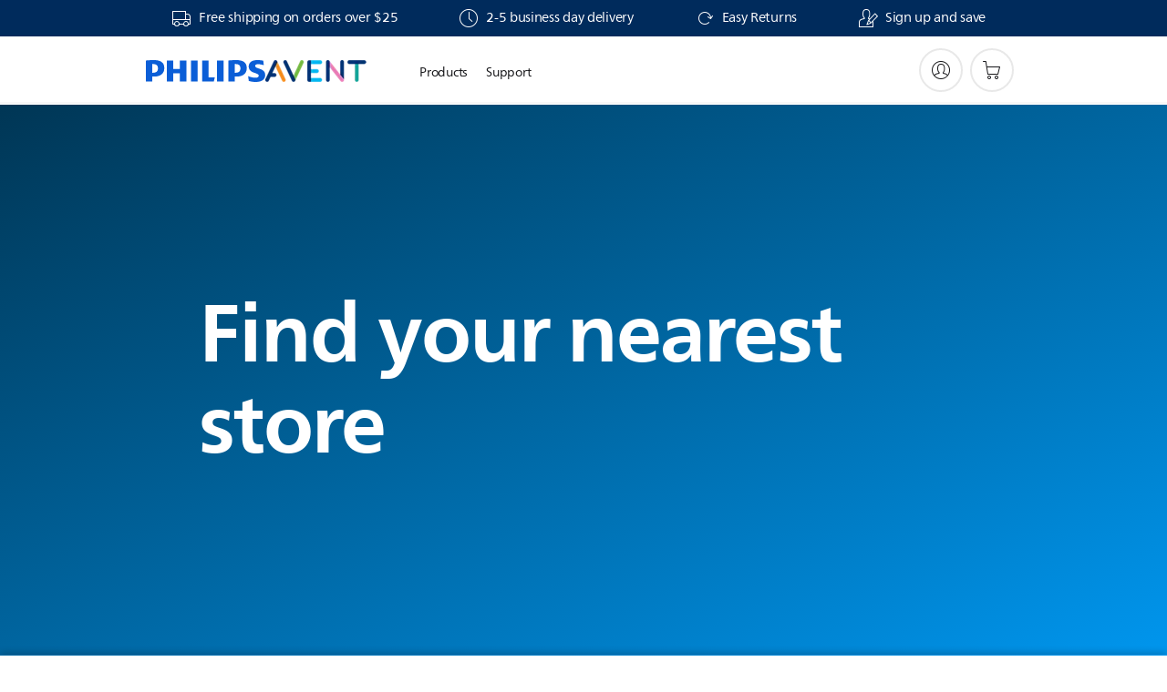

--- FILE ---
content_type: text/html;charset=UTF-8
request_url: https://imgs.signifyd.com/hJa0ZTrVlTXYXyh0?5b257761796653ca=Bo9eVEKpcIBSW3OJqnc02HthyPaHztFrfwpP0faU6vMMxu3K0-1BhiCAHzE1sj4l-YGZoOCA4vLcGkAiKMstFAj61ffsgByrXBOJljn2ICg_P1IJmS0mDjrxQ6HmhiRFASdvk2qzMavsyCaoFTUZUbdybqikp2i00BIq7PtQ5y8HgB9mn-jAwhI3Sn8-rtitKmuI7j1S7jrnQaz4CGw
body_size: 15679
content:
<!DOCTYPE html><html lang="en"><title>empty</title><body><script type="text/javascript">var td_2v=td_2v||{};td_2v.td_5T=function(td_h,td_l){try{var td_f=[""];var td_O=0;for(var td_t=0;td_t<td_l.length;++td_t){td_f.push(String.fromCharCode(td_h.charCodeAt(td_O)^td_l.charCodeAt(td_t)));td_O++;
if(td_O>=td_h.length){td_O=0;}}return td_f.join("");}catch(td_Q){return null;}};td_2v.td_5d=function(td_Y){if(!String||!String.fromCharCode||!parseInt){return null;}try{this.td_c=td_Y;this.td_d="";this.td_f=function(td_Q,td_F){if(0===this.td_d.length){var td_r=this.td_c.substr(0,32);
var td_p="";for(var td_K=32;td_K<td_Y.length;td_K+=2){td_p+=String.fromCharCode(parseInt(td_Y.substr(td_K,2),16));}this.td_d=td_2v.td_5T(td_r,td_p);}if(this.td_d.substr){return this.td_d.substr(td_Q,td_F);
}};}catch(td_o){}return null;};td_2v.td_2H=function(td_E){if(td_E===null||td_E.length===null||!String||!String.fromCharCode){return null;}var td_H=null;try{var td_S="";var td_D=[];var td_B=String.fromCharCode(48)+String.fromCharCode(48)+String.fromCharCode(48);
var td_J=0;for(var td_d=0;td_d<td_E.length;++td_d){if(65+td_J>=126){td_J=0;}var td_K=(td_B+td_E.charCodeAt(td_J++)).slice(-3);td_D.push(td_K);}var td_N=td_D.join("");td_J=0;for(var td_d=0;td_d<td_N.length;
++td_d){if(65+td_J>=126){td_J=0;}var td_X=String.fromCharCode(65+td_J++);if(td_X!==[][[]]+""){td_S+=td_X;}}td_H=td_2v.td_5T(td_S,td_N);}catch(td_V){return null;}return td_H;};td_2v.td_3q=function(td_b){if(td_b===null||td_b.length===null){return null;
}var td_V="";try{var td_k="";var td_M=0;for(var td_G=0;td_G<td_b.length;++td_G){if(65+td_M>=126){td_M=0;}var td_w=String.fromCharCode(65+td_M++);if(td_w!==[][[]]+""){td_k+=td_w;}}var td_A=td_2v.td_5T(td_k,td_b);
var td_x=td_A.match(/.{1,3}/g);for(var td_G=0;td_G<td_x.length;++td_G){td_V+=String.fromCharCode(parseInt(td_x[td_G],10));}}catch(td_t){return null;}return td_V;};td_2v.tdz_56cc82dcb05f46fa8786b1d1bc6324bc=new td_2v.td_5d("\x35\x36\x63\x63\x38\x32\x64\x63\x62\x30\x35\x66\x34\x36\x66\x61\x38\x37\x38\x36\x62\x31\x64\x31\x62\x63\x36\x33\x32\x34\x62\x63\x35\x30\x35\x32\x35\x34\x35\x30\x35\x65\x30\x30\x35\x34\x30\x36\x30\x36\x35\x32\x35\x33\x35\x34\x35\x36\x30\x31\x35\x35\x34\x37\x35\x34\x35\x36\x36\x37\x35\x39\x30\x65\x35\x35\x35\x39\x31\x37\x30\x38\x30\x35\x30\x62\x35\x66\x34\x31\x35\x36\x35\x66\x34\x35\x35\x66\x35\x34\x35\x65\x30\x66\x34\x62\x35\x33\x35\x39");
var td_2v=td_2v||{};if(typeof td_2v.td_0X===[][[]]+""){td_2v.td_0X=[];}function td_5x(td_OE){try{if(window.localStorage){var td_BL=null;var td_jI=null;var td_SV=window.localStorage.getItem(((typeof(td_2v.tdz_56cc82dcb05f46fa8786b1d1bc6324bc)!=="undefined"&&typeof(td_2v.tdz_56cc82dcb05f46fa8786b1d1bc6324bc.td_f)!=="undefined")?(td_2v.tdz_56cc82dcb05f46fa8786b1d1bc6324bc.td_f(0,15)):null));
if(td_SV!==null){var td_FB=td_SV.split("_");if(td_FB.length===2){var td_QM=td_FB[1];if(td_QM<td_f()){window.localStorage.setItem(((typeof(td_2v.tdz_56cc82dcb05f46fa8786b1d1bc6324bc)!=="undefined"&&typeof(td_2v.tdz_56cc82dcb05f46fa8786b1d1bc6324bc.td_f)!=="undefined")?(td_2v.tdz_56cc82dcb05f46fa8786b1d1bc6324bc.td_f(0,15)):null),td_3x);
td_BL=td_3x.split("_")[0];td_jI=td_FB[0];}else{td_BL=td_FB[0];}}else{if(td_FB.length===1){window.localStorage.setItem(((typeof(td_2v.tdz_56cc82dcb05f46fa8786b1d1bc6324bc)!=="undefined"&&typeof(td_2v.tdz_56cc82dcb05f46fa8786b1d1bc6324bc.td_f)!=="undefined")?(td_2v.tdz_56cc82dcb05f46fa8786b1d1bc6324bc.td_f(0,15)):null),td_FB[0]+"_"+td_3x.split("_")[1]);
td_BL=td_FB[0];}else{window.localStorage.setItem(((typeof(td_2v.tdz_56cc82dcb05f46fa8786b1d1bc6324bc)!=="undefined"&&typeof(td_2v.tdz_56cc82dcb05f46fa8786b1d1bc6324bc.td_f)!=="undefined")?(td_2v.tdz_56cc82dcb05f46fa8786b1d1bc6324bc.td_f(0,15)):null),td_3x);
td_BL=td_3x.split("_")[0];}}}else{window.localStorage.setItem(((typeof(td_2v.tdz_56cc82dcb05f46fa8786b1d1bc6324bc)!=="undefined"&&typeof(td_2v.tdz_56cc82dcb05f46fa8786b1d1bc6324bc.td_f)!=="undefined")?(td_2v.tdz_56cc82dcb05f46fa8786b1d1bc6324bc.td_f(0,15)):null),td_3x);
td_BL=td_3x.split("_")[0];}var td_XK="";if(td_jI!==null){td_XK=((typeof(td_2v.tdz_56cc82dcb05f46fa8786b1d1bc6324bc)!=="undefined"&&typeof(td_2v.tdz_56cc82dcb05f46fa8786b1d1bc6324bc.td_f)!=="undefined")?(td_2v.tdz_56cc82dcb05f46fa8786b1d1bc6324bc.td_f(15,8)):null)+td_jI;
}var td_Bl=td_3G+td_XK;if(typeof td_OE!==[][[]]+""&&td_OE===true){td_Bl+=((typeof(td_2v.tdz_56cc82dcb05f46fa8786b1d1bc6324bc)!=="undefined"&&typeof(td_2v.tdz_56cc82dcb05f46fa8786b1d1bc6324bc.td_f)!=="undefined")?(td_2v.tdz_56cc82dcb05f46fa8786b1d1bc6324bc.td_f(23,4)):null)+td_2v.td_2U(((typeof(td_2v.tdz_56cc82dcb05f46fa8786b1d1bc6324bc)!=="undefined"&&typeof(td_2v.tdz_56cc82dcb05f46fa8786b1d1bc6324bc.td_f)!=="undefined")?(td_2v.tdz_56cc82dcb05f46fa8786b1d1bc6324bc.td_f(27,4)):null)+td_BL,td_2K);
}else{td_OE=false;td_Bl+=((typeof(td_2v.tdz_56cc82dcb05f46fa8786b1d1bc6324bc)!=="undefined"&&typeof(td_2v.tdz_56cc82dcb05f46fa8786b1d1bc6324bc.td_f)!=="undefined")?(td_2v.tdz_56cc82dcb05f46fa8786b1d1bc6324bc.td_f(31,4)):null)+td_2v.td_2U(((typeof(td_2v.tdz_56cc82dcb05f46fa8786b1d1bc6324bc)!=="undefined"&&typeof(td_2v.tdz_56cc82dcb05f46fa8786b1d1bc6324bc.td_f)!=="undefined")?(td_2v.tdz_56cc82dcb05f46fa8786b1d1bc6324bc.td_f(35,4)):null)+td_BL,td_2K);
}td_2j(td_Bl,document);if(typeof td_3S!==[][[]]+""){td_3S(td_OE);}return td_Bl;}}catch(td_G3){}}function td_0Q(){td_2v.td_3i();td_2v.td_5M(document);td_C();td_5x(true);}td_2v.td_0X.push(function(){var td_4D= new td_2v.td_5d("[base64]");td_3G=(td_4D)?td_4D.td_f(0,215):null;td_2K=(td_4D)?td_4D.td_f(261,36):null;td_3x=(td_4D)?td_4D.td_f(215,46):null;});td_2v.tdz_3aff212bbfcb45fd88e423323adf34c9=new td_2v.td_5d("\x33\x61\x66\x66\x32\x31\x32\x62\x62\x66\x63\x62\x34\x35\x66\x64\x38\x38\x65\x34\x32\x33\x33\x32\x33\x61\x64\x66\x33\x34\x63\x39\x31\x33\x32\x65\x33\x36\x33\x34\x31\x64\x31\x31\x37\x64\x33\x32\x33\x30\x32\x39\x31\x33\x30\x37\x34\x36\x35\x34\x34\x36\x32\x62\x36\x38\x36\x63\x34\x61\x31\x34\x37\x64\x36\x33\x36\x37\x37\x64\x34\x33\x30\x34\x31\x36\x30\x37\x31\x33\x36\x30\x30\x63\x34\x63\x35\x30\x30\x39\x32\x39\x31\x36\x35\x37\x34\x33\x35\x33\x34\x32\x32\x66\x30\x66\x30\x64\x30\x62\x37\x31\x35\x31\x30\x31\x30\x31\x31\x37\x37\x64\x30\x31\x35\x33\x35\x37\x37\x36\x35\x37\x35\x35\x31\x63\x32\x34\x30\x30\x30\x31\x37\x36\x35\x30\x30\x34\x37\x38\x31\x63\x32\x34\x30\x32\x30\x31\x37\x33\x37\x34\x35\x36\x30\x35\x30\x62\x32\x39\x33\x30\x34\x64\x37\x31\x35\x31\x30\x31\x30\x64\x37\x37\x36\x62\x33\x63\x35\x35\x37\x30\x34\x31\x35\x63\x34\x35\x34\x30\x30\x34\x31\x36\x33\x66\x35\x32\x35\x61\x30\x37\x35\x63\x34\x62\x33\x32\x30\x37\x30\x62\x34\x31\x34\x34\x35\x63\x30\x35\x32\x30\x31\x34\x30\x63\x31\x35\x34\x37\x35\x30\x31\x34\x33\x31\x37\x62\x37\x61\x31\x37\x35\x62\x34\x35\x34\x30\x35\x36\x34\x30\x36\x36\x32\x32\x32\x39\x30\x39\x35\x31\x35\x64\x30\x66\x35\x63\x36\x33\x31\x34\x30\x30\x30\x30\x35\x62\x35\x66\x37\x31\x30\x61\x31\x30\x30\x39\x30\x65\x30\x37\x37\x62\x35\x38\x30\x38\x30\x64\x36\x66\x35\x64\x30\x37\x37\x62\x35\x66\x35\x64\x35\x61\x36\x35\x35\x36\x30\x33\x34\x62\x32\x30\x34\x62\x35\x64\x32\x63\x36\x61\x37\x35\x30\x38\x31\x34\x30\x33\x35\x34\x35\x65\x34\x61\x32\x31\x31\x30\x30\x66\x32\x63\x33\x31\x36\x63\x35\x63\x30\x37\x30\x62\x37\x35\x35\x31\x34\x61\x37\x39\x35\x62\x34\x36\x35\x61\x37\x30\x34\x31\x30\x65\x31\x33\x31\x35\x35\x36\x34\x36\x32\x32\x34\x39\x34\x33\x30\x64\x30\x33\x33\x35\x35\x33\x35\x37\x35\x33\x31\x30\x30\x62\x33\x30\x30\x36\x31\x30\x34\x37\x35\x63\x30\x39\x30\x61\x35\x31\x37\x62\x30\x34\x35\x36\x37\x39\x37\x37\x37\x36\x37\x39\x35\x63\x30\x66\x31\x35\x31\x33\x35\x36\x34\x36\x30\x63\x34\x62\x37\x30\x30\x30\x30\x62\x30\x66\x35\x63\x35\x65\x37\x63\x30\x37\x31\x36\x31\x35\x30\x30\x30\x33\x34\x34\x35\x30\x32\x62\x33\x37\x37\x31\x37\x64\x32\x30\x34\x63\x34\x32\x35\x66\x35\x63\x34\x30\x35\x36\x31\x33\x32\x64\x32\x33\x37\x65\x35\x62\x30\x31\x35\x30\x35\x66\x30\x34\x33\x32\x31\x34\x35\x62\x35\x35\x35\x37\x30\x63\x31\x36\x31\x34\x31\x35\x32\x35\x35\x31\x35\x36\x30\x64\x30\x62\x37\x35\x35\x37\x31\x66\x35\x64\x35\x65\x35\x66\x35\x32\x36\x35\x35\x61\x30\x66\x33\x33\x30\x66\x35\x64\x35\x30\x30\x63\x34\x65\x34\x30\x32\x63\x30\x37\x30\x35\x36\x35\x35\x38\x35\x63\x30\x36\x30\x64\x31\x31\x31\x30\x34\x32\x36\x34\x35\x64\x30\x39\x30\x61\x35\x64\x37\x39\x30\x62\x35\x30\x34\x30\x35\x63\x35\x61\x35\x36\x37\x63\x31\x31\x30\x31\x30\x38\x37\x31\x36\x37\x32\x37\x36\x61\x34\x36\x30\x66\x32\x39\x33\x35\x37\x65\x35\x38\x35\x63\x31\x37\x31\x61\x34\x36\x30\x32\x31\x30\x35\x39\x37\x39\x30\x66\x30\x61\x34\x64\x34\x30\x32\x37\x35\x38\x35\x33\x35\x30\x35\x38\x37\x30\x35\x36\x31\x33\x31\x36\x31\x66\x35\x61\x36\x34\x30\x62\x35\x36\x35\x64\x30\x34\x30\x66\x33\x36\x35\x61\x35\x65\x35\x63\x30\x37\x34\x64\x30\x66\x33\x33\x30\x64\x35\x30\x35\x63\x33\x36\x30\x35\x35\x63\x37\x34\x30\x63\x35\x61\x34\x37\x34\x62\x31\x33\x35\x33\x35\x32\x31\x33\x30\x37\x30\x65\x36\x34\x35\x64\x30\x64\x35\x64\x35\x63\x31\x36\x31\x35\x34\x36\x30\x33\x30\x31\x36\x35\x30\x62\x30\x63\x30\x32\x30\x63\x31\x35\x34\x37\x31\x35\x35\x65\x34\x61\x30\x39\x36\x66\x30\x63\x35\x61\x35\x36\x35\x63\x34\x34\x34\x31\x31\x33\x35\x39\x33\x33\x30\x66\x35\x64\x35\x30\x30\x63\x34\x65\x34\x30\x34\x31\x35\x31\x33\x31\x35\x62\x35\x66\x35\x36\x30\x64\x31\x35\x31\x35\x34\x33\x33\x34\x35\x64\x34\x36\x31\x32\x30\x35\x36\x66\x35\x31\x30\x62\x35\x30\x35\x64\x34\x34\x34\x30\x31\x32\x36\x30\x30\x34\x31\x36\x31\x30\x35\x36\x34\x36\x34\x33\x30\x62\x30\x33\x35\x31\x35\x35\x33\x31\x35\x62\x35\x66\x35\x36\x30\x64\x31\x35\x31\x35\x34\x33\x33\x61\x36\x34\x36\x32\x30\x66\x30\x61\x35\x63\x35\x37\x31\x32\x34\x37\x31\x32\x30\x31\x30\x33\x30\x32\x30\x33\x33\x36\x30\x64\x30\x38\x35\x37\x35\x62\x31\x34\x34\x61\x31\x33\x32\x63\x32\x33\x33\x31\x35\x62\x35\x66\x35\x36\x30\x64\x31\x35\x31\x35\x34\x33\x35\x62\x30\x63\x36\x32\x30\x66\x30\x61\x35\x63\x35\x37\x31\x32\x34\x37\x31\x32\x30\x61\x30\x36\x36\x35\x35\x61\x30\x66\x30\x30\x30\x39\x34\x34\x34\x37\x34\x33\x37\x37\x36\x37\x34\x31\x35\x32\x34\x38\x30\x32\x36\x36\x35\x62\x30\x63\x30\x36\x30\x39\x31\x34\x31\x31\x31\x34\x37\x36\x32\x33\x33\x33\x35\x31\x35\x36\x30\x31\x35\x62\x34\x35\x34\x30\x31\x33\x30\x31\x31\x64\x35\x30\x35\x35\x32\x62\x35\x32\x35\x37\x34\x33\x37\x36\x36\x30\x34\x31\x33\x65\x32\x62\x35\x33\x35\x32\x31\x32\x32\x64\x33\x31\x33\x31\x30\x61\x30\x63\x35\x30\x35\x61\x31\x31\x31\x37\x31\x38\x36\x38\x30\x64\x35\x62\x35\x63\x35\x36\x31\x33\x30\x34\x31\x64\x35\x31\x33\x33\x30\x66\x35\x64\x35\x30\x30\x63\x34\x65\x34\x30\x34\x31\x33\x36\x30\x65\x35\x64\x35\x66\x35\x37\x34\x32\x35\x35\x34\x38\x35\x33\x33\x35\x35\x64\x35\x62\x30\x32\x30\x62\x34\x66\x34\x62\x34\x35\x36\x34\x35\x61\x35\x63\x35\x64\x35\x37\x31\x33\x35\x39\x34\x61\x35\x36\x36\x34\x35\x64\x30\x64\x35\x64\x35\x63\x31\x36\x31\x35\x34\x36\x36\x32\x35\x39\x35\x64\x30\x63\x30\x37\x34\x36\x35\x62\x34\x63\x30\x35\x36\x32\x30\x66\x30\x61\x35\x63\x35\x37\x31\x32\x34\x37\x31\x32\x36\x33\x35\x62\x35\x64\x35\x64\x30\x34\x34\x34\x35\x37\x30\x33\x31\x61\x35\x33\x34\x63\x35\x64\x30\x61\x30\x38\x30\x39\x34\x35\x35\x66\x36\x35\x30\x62\x30\x63\x30\x32\x30\x63\x31\x35\x34\x37\x31\x35\x35\x37\x35\x35\x37\x35\x35\x39\x30\x36\x37\x64\x35\x63\x34\x37\x35\x36\x35\x65\x36\x35\x30\x38\x31\x37\x30\x66\x35\x63\x35\x61\x32\x63\x36\x61\x35\x61\x33\x31\x30\x37\x30\x32\x31\x32\x36\x39\x31\x32\x30\x62\x32\x64\x33\x35\x34\x33\x32\x64\x36\x34\x36\x37\x30\x66\x31\x37\x31\x38\x35\x36\x30\x61\x34\x30\x31\x32\x35\x32\x31\x33\x34\x34\x35\x32\x30\x64\x30\x64\x30\x32\x31\x33\x36\x31\x33\x31\x37\x35\x35\x63\x30\x33\x30\x63\x30\x33\x35\x31\x34\x35\x36\x39\x30\x64\x30\x30\x30\x63\x30\x36\x30\x31\x34\x30\x31\x35\x33\x35\x30\x35\x35\x65\x35\x39\x31\x37\x35\x64\x36\x30\x35\x36\x35\x65\x35\x64\x34\x37\x30\x34\x32\x61\x30\x39\x34\x37\x35\x64\x30\x35\x35\x30\x35\x30\x30\x30\x31\x32\x30\x66\x35\x64\x35\x66\x36\x66\x31\x31\x30\x33\x30\x30\x30\x32\x31\x30\x35\x64\x35\x37\x31\x34\x30\x35\x34\x65\x35\x64\x35\x66\x31\x62\x31\x64\x37\x31\x34\x31\x35\x33\x34\x35\x30\x34\x30\x31\x30\x32\x35\x34\x35\x31\x35\x39\x31\x36\x31\x63\x31\x31\x31\x33\x30\x30\x35\x34\x35\x38\x35\x63\x35\x38\x34\x64\x34\x39\x30\x61\x33\x32\x35\x63\x35\x61\x30\x38\x30\x31\x31\x37\x35\x31\x33\x35\x35\x35\x35\x36\x34\x30\x34\x37\x34\x30\x35\x61\x30\x66\x30\x33\x30\x66\x36\x33\x35\x35\x30\x37\x31\x39\x36\x62\x31\x31\x30\x61\x30\x37\x34\x36\x35\x37\x35\x64\x31\x30\x30\x66\x33\x30\x30\x36\x31\x30\x34\x37\x35\x63\x30\x39\x30\x61\x37\x39\x35\x36\x30\x31\x34\x36\x35\x64\x35\x61\x35\x37\x31\x32\x30\x32\x35\x39\x31\x34\x31\x65\x31\x33\x36\x37\x30\x36\x35\x65\x35\x63\x30\x34\x34\x36\x32\x30\x35\x65\x34\x34\x35\x37\x30\x63\x31\x36\x34\x36\x32\x61\x30\x31\x35\x62\x35\x62\x31\x35");
var td_2v=td_2v||{};var td_m=0;var td_g=1;var td_G=2;var td_r=3;var td_K=4;td_2v.td_6o=td_m;var td_3X={td_0F:function(){if(typeof navigator!==[][[]]+""){this.td_y(navigator.userAgent,navigator.vendor,navigator.platform,navigator.appVersion,window.opera);
}},td_y:function(td_t,td_s,td_l,td_Z,td_Q){this.td_S=[{string:td_t,subString:((typeof(td_2v.tdz_3aff212bbfcb45fd88e423323adf34c9)!=="undefined"&&typeof(td_2v.tdz_3aff212bbfcb45fd88e423323adf34c9.td_f)!=="undefined")?(td_2v.tdz_3aff212bbfcb45fd88e423323adf34c9.td_f(0,5)):null),versionSearch:((typeof(td_2v.tdz_3aff212bbfcb45fd88e423323adf34c9)!=="undefined"&&typeof(td_2v.tdz_3aff212bbfcb45fd88e423323adf34c9.td_f)!=="undefined")?(td_2v.tdz_3aff212bbfcb45fd88e423323adf34c9.td_f(5,4)):null),identity:((typeof(td_2v.tdz_3aff212bbfcb45fd88e423323adf34c9)!=="undefined"&&typeof(td_2v.tdz_3aff212bbfcb45fd88e423323adf34c9.td_f)!=="undefined")?(td_2v.tdz_3aff212bbfcb45fd88e423323adf34c9.td_f(9,5)):null)},{string:td_t,subString:((typeof(td_2v.tdz_3aff212bbfcb45fd88e423323adf34c9)!=="undefined"&&typeof(td_2v.tdz_3aff212bbfcb45fd88e423323adf34c9.td_f)!=="undefined")?(td_2v.tdz_3aff212bbfcb45fd88e423323adf34c9.td_f(14,5)):null),versionSearch:((typeof(td_2v.tdz_3aff212bbfcb45fd88e423323adf34c9)!=="undefined"&&typeof(td_2v.tdz_3aff212bbfcb45fd88e423323adf34c9.td_f)!=="undefined")?(td_2v.tdz_3aff212bbfcb45fd88e423323adf34c9.td_f(19,4)):null),identity:((typeof(td_2v.tdz_3aff212bbfcb45fd88e423323adf34c9)!=="undefined"&&typeof(td_2v.tdz_3aff212bbfcb45fd88e423323adf34c9.td_f)!=="undefined")?(td_2v.tdz_3aff212bbfcb45fd88e423323adf34c9.td_f(23,11)):null)},{string:td_t,subString:((typeof(td_2v.tdz_3aff212bbfcb45fd88e423323adf34c9)!=="undefined"&&typeof(td_2v.tdz_3aff212bbfcb45fd88e423323adf34c9.td_f)!=="undefined")?(td_2v.tdz_3aff212bbfcb45fd88e423323adf34c9.td_f(34,10)):null),versionSearch:((typeof(td_2v.tdz_3aff212bbfcb45fd88e423323adf34c9)!=="undefined"&&typeof(td_2v.tdz_3aff212bbfcb45fd88e423323adf34c9.td_f)!=="undefined")?(td_2v.tdz_3aff212bbfcb45fd88e423323adf34c9.td_f(34,10)):null),identity:((typeof(td_2v.tdz_3aff212bbfcb45fd88e423323adf34c9)!=="undefined"&&typeof(td_2v.tdz_3aff212bbfcb45fd88e423323adf34c9.td_f)!=="undefined")?(td_2v.tdz_3aff212bbfcb45fd88e423323adf34c9.td_f(34,10)):null)},{string:td_t,subString:((typeof(td_2v.tdz_3aff212bbfcb45fd88e423323adf34c9)!=="undefined"&&typeof(td_2v.tdz_3aff212bbfcb45fd88e423323adf34c9.td_f)!=="undefined")?(td_2v.tdz_3aff212bbfcb45fd88e423323adf34c9.td_f(44,5)):null),versionSearch:((typeof(td_2v.tdz_3aff212bbfcb45fd88e423323adf34c9)!=="undefined"&&typeof(td_2v.tdz_3aff212bbfcb45fd88e423323adf34c9.td_f)!=="undefined")?(td_2v.tdz_3aff212bbfcb45fd88e423323adf34c9.td_f(49,4)):null),identity:((typeof(td_2v.tdz_3aff212bbfcb45fd88e423323adf34c9)!=="undefined"&&typeof(td_2v.tdz_3aff212bbfcb45fd88e423323adf34c9.td_f)!=="undefined")?(td_2v.tdz_3aff212bbfcb45fd88e423323adf34c9.td_f(49,4)):null)},{string:td_t,subString:((typeof(td_2v.tdz_3aff212bbfcb45fd88e423323adf34c9)!=="undefined"&&typeof(td_2v.tdz_3aff212bbfcb45fd88e423323adf34c9.td_f)!=="undefined")?(td_2v.tdz_3aff212bbfcb45fd88e423323adf34c9.td_f(53,4)):null),versionSearch:((typeof(td_2v.tdz_3aff212bbfcb45fd88e423323adf34c9)!=="undefined"&&typeof(td_2v.tdz_3aff212bbfcb45fd88e423323adf34c9.td_f)!=="undefined")?(td_2v.tdz_3aff212bbfcb45fd88e423323adf34c9.td_f(57,3)):null),identity:((typeof(td_2v.tdz_3aff212bbfcb45fd88e423323adf34c9)!=="undefined"&&typeof(td_2v.tdz_3aff212bbfcb45fd88e423323adf34c9.td_f)!=="undefined")?(td_2v.tdz_3aff212bbfcb45fd88e423323adf34c9.td_f(49,4)):null)},{string:td_t,subString:((typeof(td_2v.tdz_3aff212bbfcb45fd88e423323adf34c9)!=="undefined"&&typeof(td_2v.tdz_3aff212bbfcb45fd88e423323adf34c9.td_f)!=="undefined")?(td_2v.tdz_3aff212bbfcb45fd88e423323adf34c9.td_f(60,5)):null),versionSearch:((typeof(td_2v.tdz_3aff212bbfcb45fd88e423323adf34c9)!=="undefined"&&typeof(td_2v.tdz_3aff212bbfcb45fd88e423323adf34c9.td_f)!=="undefined")?(td_2v.tdz_3aff212bbfcb45fd88e423323adf34c9.td_f(65,4)):null),identity:((typeof(td_2v.tdz_3aff212bbfcb45fd88e423323adf34c9)!=="undefined"&&typeof(td_2v.tdz_3aff212bbfcb45fd88e423323adf34c9.td_f)!=="undefined")?(td_2v.tdz_3aff212bbfcb45fd88e423323adf34c9.td_f(49,4)):null)},{string:td_t,subString:((typeof(td_2v.tdz_3aff212bbfcb45fd88e423323adf34c9)!=="undefined"&&typeof(td_2v.tdz_3aff212bbfcb45fd88e423323adf34c9.td_f)!=="undefined")?(td_2v.tdz_3aff212bbfcb45fd88e423323adf34c9.td_f(69,7)):null),versionSearch:((typeof(td_2v.tdz_3aff212bbfcb45fd88e423323adf34c9)!=="undefined"&&typeof(td_2v.tdz_3aff212bbfcb45fd88e423323adf34c9.td_f)!=="undefined")?(td_2v.tdz_3aff212bbfcb45fd88e423323adf34c9.td_f(76,6)):null),identity:((typeof(td_2v.tdz_3aff212bbfcb45fd88e423323adf34c9)!=="undefined"&&typeof(td_2v.tdz_3aff212bbfcb45fd88e423323adf34c9.td_f)!=="undefined")?(td_2v.tdz_3aff212bbfcb45fd88e423323adf34c9.td_f(49,4)):null)},{string:td_t,subString:((typeof(td_2v.tdz_3aff212bbfcb45fd88e423323adf34c9)!=="undefined"&&typeof(td_2v.tdz_3aff212bbfcb45fd88e423323adf34c9.td_f)!=="undefined")?(td_2v.tdz_3aff212bbfcb45fd88e423323adf34c9.td_f(82,9)):null),versionSearch:((typeof(td_2v.tdz_3aff212bbfcb45fd88e423323adf34c9)!=="undefined"&&typeof(td_2v.tdz_3aff212bbfcb45fd88e423323adf34c9.td_f)!=="undefined")?(td_2v.tdz_3aff212bbfcb45fd88e423323adf34c9.td_f(82,9)):null),identity:((typeof(td_2v.tdz_3aff212bbfcb45fd88e423323adf34c9)!=="undefined"&&typeof(td_2v.tdz_3aff212bbfcb45fd88e423323adf34c9.td_f)!=="undefined")?(td_2v.tdz_3aff212bbfcb45fd88e423323adf34c9.td_f(91,6)):null)},{string:td_t,subString:((typeof(td_2v.tdz_3aff212bbfcb45fd88e423323adf34c9)!=="undefined"&&typeof(td_2v.tdz_3aff212bbfcb45fd88e423323adf34c9.td_f)!=="undefined")?(td_2v.tdz_3aff212bbfcb45fd88e423323adf34c9.td_f(97,14)):null),identity:((typeof(td_2v.tdz_3aff212bbfcb45fd88e423323adf34c9)!=="undefined"&&typeof(td_2v.tdz_3aff212bbfcb45fd88e423323adf34c9.td_f)!=="undefined")?(td_2v.tdz_3aff212bbfcb45fd88e423323adf34c9.td_f(97,14)):null)},{string:td_t,subString:((typeof(td_2v.tdz_3aff212bbfcb45fd88e423323adf34c9)!=="undefined"&&typeof(td_2v.tdz_3aff212bbfcb45fd88e423323adf34c9.td_f)!=="undefined")?(td_2v.tdz_3aff212bbfcb45fd88e423323adf34c9.td_f(111,9)):null),identity:((typeof(td_2v.tdz_3aff212bbfcb45fd88e423323adf34c9)!=="undefined"&&typeof(td_2v.tdz_3aff212bbfcb45fd88e423323adf34c9.td_f)!=="undefined")?(td_2v.tdz_3aff212bbfcb45fd88e423323adf34c9.td_f(111,9)):null)},{string:td_t,subString:((typeof(td_2v.tdz_3aff212bbfcb45fd88e423323adf34c9)!=="undefined"&&typeof(td_2v.tdz_3aff212bbfcb45fd88e423323adf34c9.td_f)!=="undefined")?(td_2v.tdz_3aff212bbfcb45fd88e423323adf34c9.td_f(120,8)):null),identity:((typeof(td_2v.tdz_3aff212bbfcb45fd88e423323adf34c9)!=="undefined"&&typeof(td_2v.tdz_3aff212bbfcb45fd88e423323adf34c9.td_f)!=="undefined")?(td_2v.tdz_3aff212bbfcb45fd88e423323adf34c9.td_f(111,9)):null)},{string:td_t,subString:((typeof(td_2v.tdz_3aff212bbfcb45fd88e423323adf34c9)!=="undefined"&&typeof(td_2v.tdz_3aff212bbfcb45fd88e423323adf34c9.td_f)!=="undefined")?(td_2v.tdz_3aff212bbfcb45fd88e423323adf34c9.td_f(128,6)):null),identity:((typeof(td_2v.tdz_3aff212bbfcb45fd88e423323adf34c9)!=="undefined"&&typeof(td_2v.tdz_3aff212bbfcb45fd88e423323adf34c9.td_f)!=="undefined")?(td_2v.tdz_3aff212bbfcb45fd88e423323adf34c9.td_f(128,6)):null)},{string:td_t,subString:((typeof(td_2v.tdz_3aff212bbfcb45fd88e423323adf34c9)!=="undefined"&&typeof(td_2v.tdz_3aff212bbfcb45fd88e423323adf34c9.td_f)!=="undefined")?(td_2v.tdz_3aff212bbfcb45fd88e423323adf34c9.td_f(134,6)):null),identity:((typeof(td_2v.tdz_3aff212bbfcb45fd88e423323adf34c9)!=="undefined"&&typeof(td_2v.tdz_3aff212bbfcb45fd88e423323adf34c9.td_f)!=="undefined")?(td_2v.tdz_3aff212bbfcb45fd88e423323adf34c9.td_f(134,6)):null)},{string:td_t,subString:((typeof(td_2v.tdz_3aff212bbfcb45fd88e423323adf34c9)!=="undefined"&&typeof(td_2v.tdz_3aff212bbfcb45fd88e423323adf34c9.td_f)!=="undefined")?(td_2v.tdz_3aff212bbfcb45fd88e423323adf34c9.td_f(140,7)):null),versionSearch:((typeof(td_2v.tdz_3aff212bbfcb45fd88e423323adf34c9)!=="undefined"&&typeof(td_2v.tdz_3aff212bbfcb45fd88e423323adf34c9.td_f)!=="undefined")?(td_2v.tdz_3aff212bbfcb45fd88e423323adf34c9.td_f(147,8)):null),identity:((typeof(td_2v.tdz_3aff212bbfcb45fd88e423323adf34c9)!=="undefined"&&typeof(td_2v.tdz_3aff212bbfcb45fd88e423323adf34c9.td_f)!=="undefined")?(td_2v.tdz_3aff212bbfcb45fd88e423323adf34c9.td_f(140,7)):null)},{string:td_t,subString:((typeof(td_2v.tdz_3aff212bbfcb45fd88e423323adf34c9)!=="undefined"&&typeof(td_2v.tdz_3aff212bbfcb45fd88e423323adf34c9.td_f)!=="undefined")?(td_2v.tdz_3aff212bbfcb45fd88e423323adf34c9.td_f(155,5)):null),identity:((typeof(td_2v.tdz_3aff212bbfcb45fd88e423323adf34c9)!=="undefined"&&typeof(td_2v.tdz_3aff212bbfcb45fd88e423323adf34c9.td_f)!=="undefined")?(td_2v.tdz_3aff212bbfcb45fd88e423323adf34c9.td_f(160,7)):null),versionSearch:((typeof(td_2v.tdz_3aff212bbfcb45fd88e423323adf34c9)!=="undefined"&&typeof(td_2v.tdz_3aff212bbfcb45fd88e423323adf34c9.td_f)!=="undefined")?(td_2v.tdz_3aff212bbfcb45fd88e423323adf34c9.td_f(155,5)):null)},{string:td_t,subString:((typeof(td_2v.tdz_3aff212bbfcb45fd88e423323adf34c9)!=="undefined"&&typeof(td_2v.tdz_3aff212bbfcb45fd88e423323adf34c9.td_f)!=="undefined")?(td_2v.tdz_3aff212bbfcb45fd88e423323adf34c9.td_f(167,5)):null),identity:((typeof(td_2v.tdz_3aff212bbfcb45fd88e423323adf34c9)!=="undefined"&&typeof(td_2v.tdz_3aff212bbfcb45fd88e423323adf34c9.td_f)!=="undefined")?(td_2v.tdz_3aff212bbfcb45fd88e423323adf34c9.td_f(134,6)):null),versionSearch:((typeof(td_2v.tdz_3aff212bbfcb45fd88e423323adf34c9)!=="undefined"&&typeof(td_2v.tdz_3aff212bbfcb45fd88e423323adf34c9.td_f)!=="undefined")?(td_2v.tdz_3aff212bbfcb45fd88e423323adf34c9.td_f(167,5)):null)},{string:td_t,subString:((typeof(td_2v.tdz_3aff212bbfcb45fd88e423323adf34c9)!=="undefined"&&typeof(td_2v.tdz_3aff212bbfcb45fd88e423323adf34c9.td_f)!=="undefined")?(td_2v.tdz_3aff212bbfcb45fd88e423323adf34c9.td_f(172,18)):null),identity:((typeof(td_2v.tdz_3aff212bbfcb45fd88e423323adf34c9)!=="undefined"&&typeof(td_2v.tdz_3aff212bbfcb45fd88e423323adf34c9.td_f)!=="undefined")?(td_2v.tdz_3aff212bbfcb45fd88e423323adf34c9.td_f(172,18)):null),versionSearch:((typeof(td_2v.tdz_3aff212bbfcb45fd88e423323adf34c9)!=="undefined"&&typeof(td_2v.tdz_3aff212bbfcb45fd88e423323adf34c9.td_f)!=="undefined")?(td_2v.tdz_3aff212bbfcb45fd88e423323adf34c9.td_f(172,18)):null)},{string:td_s,subString:((typeof(td_2v.tdz_3aff212bbfcb45fd88e423323adf34c9)!=="undefined"&&typeof(td_2v.tdz_3aff212bbfcb45fd88e423323adf34c9.td_f)!=="undefined")?(td_2v.tdz_3aff212bbfcb45fd88e423323adf34c9.td_f(190,5)):null),identity:((typeof(td_2v.tdz_3aff212bbfcb45fd88e423323adf34c9)!=="undefined"&&typeof(td_2v.tdz_3aff212bbfcb45fd88e423323adf34c9.td_f)!=="undefined")?(td_2v.tdz_3aff212bbfcb45fd88e423323adf34c9.td_f(195,6)):null),versionSearch:((typeof(td_2v.tdz_3aff212bbfcb45fd88e423323adf34c9)!=="undefined"&&typeof(td_2v.tdz_3aff212bbfcb45fd88e423323adf34c9.td_f)!=="undefined")?(td_2v.tdz_3aff212bbfcb45fd88e423323adf34c9.td_f(201,7)):null)},{prop:td_Q,identity:((typeof(td_2v.tdz_3aff212bbfcb45fd88e423323adf34c9)!=="undefined"&&typeof(td_2v.tdz_3aff212bbfcb45fd88e423323adf34c9.td_f)!=="undefined")?(td_2v.tdz_3aff212bbfcb45fd88e423323adf34c9.td_f(9,5)):null),versionSearch:((typeof(td_2v.tdz_3aff212bbfcb45fd88e423323adf34c9)!=="undefined"&&typeof(td_2v.tdz_3aff212bbfcb45fd88e423323adf34c9.td_f)!=="undefined")?(td_2v.tdz_3aff212bbfcb45fd88e423323adf34c9.td_f(201,7)):null)},{string:td_s,subString:((typeof(td_2v.tdz_3aff212bbfcb45fd88e423323adf34c9)!=="undefined"&&typeof(td_2v.tdz_3aff212bbfcb45fd88e423323adf34c9.td_f)!=="undefined")?(td_2v.tdz_3aff212bbfcb45fd88e423323adf34c9.td_f(208,4)):null),identity:((typeof(td_2v.tdz_3aff212bbfcb45fd88e423323adf34c9)!=="undefined"&&typeof(td_2v.tdz_3aff212bbfcb45fd88e423323adf34c9.td_f)!=="undefined")?(td_2v.tdz_3aff212bbfcb45fd88e423323adf34c9.td_f(208,4)):null)},{string:td_s,subString:((typeof(td_2v.tdz_3aff212bbfcb45fd88e423323adf34c9)!=="undefined"&&typeof(td_2v.tdz_3aff212bbfcb45fd88e423323adf34c9.td_f)!=="undefined")?(td_2v.tdz_3aff212bbfcb45fd88e423323adf34c9.td_f(212,3)):null),identity:((typeof(td_2v.tdz_3aff212bbfcb45fd88e423323adf34c9)!=="undefined"&&typeof(td_2v.tdz_3aff212bbfcb45fd88e423323adf34c9.td_f)!=="undefined")?(td_2v.tdz_3aff212bbfcb45fd88e423323adf34c9.td_f(215,9)):null)},{string:td_t,subString:((typeof(td_2v.tdz_3aff212bbfcb45fd88e423323adf34c9)!=="undefined"&&typeof(td_2v.tdz_3aff212bbfcb45fd88e423323adf34c9.td_f)!=="undefined")?(td_2v.tdz_3aff212bbfcb45fd88e423323adf34c9.td_f(160,7)):null),identity:((typeof(td_2v.tdz_3aff212bbfcb45fd88e423323adf34c9)!=="undefined"&&typeof(td_2v.tdz_3aff212bbfcb45fd88e423323adf34c9.td_f)!=="undefined")?(td_2v.tdz_3aff212bbfcb45fd88e423323adf34c9.td_f(160,7)):null)},{string:td_s,subString:((typeof(td_2v.tdz_3aff212bbfcb45fd88e423323adf34c9)!=="undefined"&&typeof(td_2v.tdz_3aff212bbfcb45fd88e423323adf34c9.td_f)!=="undefined")?(td_2v.tdz_3aff212bbfcb45fd88e423323adf34c9.td_f(224,6)):null),identity:((typeof(td_2v.tdz_3aff212bbfcb45fd88e423323adf34c9)!=="undefined"&&typeof(td_2v.tdz_3aff212bbfcb45fd88e423323adf34c9.td_f)!=="undefined")?(td_2v.tdz_3aff212bbfcb45fd88e423323adf34c9.td_f(224,6)):null)},{string:td_t,subString:((typeof(td_2v.tdz_3aff212bbfcb45fd88e423323adf34c9)!=="undefined"&&typeof(td_2v.tdz_3aff212bbfcb45fd88e423323adf34c9.td_f)!=="undefined")?(td_2v.tdz_3aff212bbfcb45fd88e423323adf34c9.td_f(230,8)):null),identity:((typeof(td_2v.tdz_3aff212bbfcb45fd88e423323adf34c9)!=="undefined"&&typeof(td_2v.tdz_3aff212bbfcb45fd88e423323adf34c9.td_f)!=="undefined")?(td_2v.tdz_3aff212bbfcb45fd88e423323adf34c9.td_f(230,8)):null)},{string:td_t,subString:((typeof(td_2v.tdz_3aff212bbfcb45fd88e423323adf34c9)!=="undefined"&&typeof(td_2v.tdz_3aff212bbfcb45fd88e423323adf34c9.td_f)!=="undefined")?(td_2v.tdz_3aff212bbfcb45fd88e423323adf34c9.td_f(238,4)):null),identity:((typeof(td_2v.tdz_3aff212bbfcb45fd88e423323adf34c9)!=="undefined"&&typeof(td_2v.tdz_3aff212bbfcb45fd88e423323adf34c9.td_f)!=="undefined")?(td_2v.tdz_3aff212bbfcb45fd88e423323adf34c9.td_f(242,8)):null),versionSearch:((typeof(td_2v.tdz_3aff212bbfcb45fd88e423323adf34c9)!=="undefined"&&typeof(td_2v.tdz_3aff212bbfcb45fd88e423323adf34c9.td_f)!=="undefined")?(td_2v.tdz_3aff212bbfcb45fd88e423323adf34c9.td_f(238,4)):null)},{string:td_t,subString:((typeof(td_2v.tdz_3aff212bbfcb45fd88e423323adf34c9)!=="undefined"&&typeof(td_2v.tdz_3aff212bbfcb45fd88e423323adf34c9.td_f)!=="undefined")?(td_2v.tdz_3aff212bbfcb45fd88e423323adf34c9.td_f(250,8)):null),identity:((typeof(td_2v.tdz_3aff212bbfcb45fd88e423323adf34c9)!=="undefined"&&typeof(td_2v.tdz_3aff212bbfcb45fd88e423323adf34c9.td_f)!=="undefined")?(td_2v.tdz_3aff212bbfcb45fd88e423323adf34c9.td_f(250,8)):null),versionSearch:((typeof(td_2v.tdz_3aff212bbfcb45fd88e423323adf34c9)!=="undefined"&&typeof(td_2v.tdz_3aff212bbfcb45fd88e423323adf34c9.td_f)!=="undefined")?(td_2v.tdz_3aff212bbfcb45fd88e423323adf34c9.td_f(250,8)):null)},{string:td_t,subString:((typeof(td_2v.tdz_3aff212bbfcb45fd88e423323adf34c9)!=="undefined"&&typeof(td_2v.tdz_3aff212bbfcb45fd88e423323adf34c9.td_f)!=="undefined")?(td_2v.tdz_3aff212bbfcb45fd88e423323adf34c9.td_f(258,7)):null),identity:((typeof(td_2v.tdz_3aff212bbfcb45fd88e423323adf34c9)!=="undefined"&&typeof(td_2v.tdz_3aff212bbfcb45fd88e423323adf34c9.td_f)!=="undefined")?(td_2v.tdz_3aff212bbfcb45fd88e423323adf34c9.td_f(242,8)):null),versionSearch:((typeof(td_2v.tdz_3aff212bbfcb45fd88e423323adf34c9)!=="undefined"&&typeof(td_2v.tdz_3aff212bbfcb45fd88e423323adf34c9.td_f)!=="undefined")?(td_2v.tdz_3aff212bbfcb45fd88e423323adf34c9.td_f(265,2)):null)},{string:td_t,subString:((typeof(td_2v.tdz_3aff212bbfcb45fd88e423323adf34c9)!=="undefined"&&typeof(td_2v.tdz_3aff212bbfcb45fd88e423323adf34c9.td_f)!=="undefined")?(td_2v.tdz_3aff212bbfcb45fd88e423323adf34c9.td_f(267,5)):null),identity:((typeof(td_2v.tdz_3aff212bbfcb45fd88e423323adf34c9)!=="undefined"&&typeof(td_2v.tdz_3aff212bbfcb45fd88e423323adf34c9.td_f)!=="undefined")?(td_2v.tdz_3aff212bbfcb45fd88e423323adf34c9.td_f(272,7)):null),versionSearch:((typeof(td_2v.tdz_3aff212bbfcb45fd88e423323adf34c9)!=="undefined"&&typeof(td_2v.tdz_3aff212bbfcb45fd88e423323adf34c9.td_f)!=="undefined")?(td_2v.tdz_3aff212bbfcb45fd88e423323adf34c9.td_f(265,2)):null)},{string:td_t,subString:((typeof(td_2v.tdz_3aff212bbfcb45fd88e423323adf34c9)!=="undefined"&&typeof(td_2v.tdz_3aff212bbfcb45fd88e423323adf34c9.td_f)!=="undefined")?(td_2v.tdz_3aff212bbfcb45fd88e423323adf34c9.td_f(272,7)):null),identity:((typeof(td_2v.tdz_3aff212bbfcb45fd88e423323adf34c9)!=="undefined"&&typeof(td_2v.tdz_3aff212bbfcb45fd88e423323adf34c9.td_f)!=="undefined")?(td_2v.tdz_3aff212bbfcb45fd88e423323adf34c9.td_f(230,8)):null),versionSearch:((typeof(td_2v.tdz_3aff212bbfcb45fd88e423323adf34c9)!=="undefined"&&typeof(td_2v.tdz_3aff212bbfcb45fd88e423323adf34c9.td_f)!=="undefined")?(td_2v.tdz_3aff212bbfcb45fd88e423323adf34c9.td_f(272,7)):null)}];
this.td_I=[{string:td_l,subString:((typeof(td_2v.tdz_3aff212bbfcb45fd88e423323adf34c9)!=="undefined"&&typeof(td_2v.tdz_3aff212bbfcb45fd88e423323adf34c9.td_f)!=="undefined")?(td_2v.tdz_3aff212bbfcb45fd88e423323adf34c9.td_f(279,3)):null),identity:((typeof(td_2v.tdz_3aff212bbfcb45fd88e423323adf34c9)!=="undefined"&&typeof(td_2v.tdz_3aff212bbfcb45fd88e423323adf34c9.td_f)!=="undefined")?(td_2v.tdz_3aff212bbfcb45fd88e423323adf34c9.td_f(282,7)):null)},{string:td_l,subString:((typeof(td_2v.tdz_3aff212bbfcb45fd88e423323adf34c9)!=="undefined"&&typeof(td_2v.tdz_3aff212bbfcb45fd88e423323adf34c9.td_f)!=="undefined")?(td_2v.tdz_3aff212bbfcb45fd88e423323adf34c9.td_f(289,3)):null),identity:((typeof(td_2v.tdz_3aff212bbfcb45fd88e423323adf34c9)!=="undefined"&&typeof(td_2v.tdz_3aff212bbfcb45fd88e423323adf34c9.td_f)!=="undefined")?(td_2v.tdz_3aff212bbfcb45fd88e423323adf34c9.td_f(289,3)):null)},{string:td_t,subString:((typeof(td_2v.tdz_3aff212bbfcb45fd88e423323adf34c9)!=="undefined"&&typeof(td_2v.tdz_3aff212bbfcb45fd88e423323adf34c9.td_f)!=="undefined")?(td_2v.tdz_3aff212bbfcb45fd88e423323adf34c9.td_f(292,13)):null),identity:((typeof(td_2v.tdz_3aff212bbfcb45fd88e423323adf34c9)!=="undefined"&&typeof(td_2v.tdz_3aff212bbfcb45fd88e423323adf34c9.td_f)!=="undefined")?(td_2v.tdz_3aff212bbfcb45fd88e423323adf34c9.td_f(292,13)):null)},{string:td_t,subString:((typeof(td_2v.tdz_3aff212bbfcb45fd88e423323adf34c9)!=="undefined"&&typeof(td_2v.tdz_3aff212bbfcb45fd88e423323adf34c9.td_f)!=="undefined")?(td_2v.tdz_3aff212bbfcb45fd88e423323adf34c9.td_f(305,7)):null),identity:((typeof(td_2v.tdz_3aff212bbfcb45fd88e423323adf34c9)!=="undefined"&&typeof(td_2v.tdz_3aff212bbfcb45fd88e423323adf34c9.td_f)!=="undefined")?(td_2v.tdz_3aff212bbfcb45fd88e423323adf34c9.td_f(305,7)):null)},{string:td_t,subString:((typeof(td_2v.tdz_3aff212bbfcb45fd88e423323adf34c9)!=="undefined"&&typeof(td_2v.tdz_3aff212bbfcb45fd88e423323adf34c9.td_f)!=="undefined")?(td_2v.tdz_3aff212bbfcb45fd88e423323adf34c9.td_f(312,7)):null),identity:((typeof(td_2v.tdz_3aff212bbfcb45fd88e423323adf34c9)!=="undefined"&&typeof(td_2v.tdz_3aff212bbfcb45fd88e423323adf34c9.td_f)!=="undefined")?(td_2v.tdz_3aff212bbfcb45fd88e423323adf34c9.td_f(312,7)):null)},{string:td_t,subString:((typeof(td_2v.tdz_3aff212bbfcb45fd88e423323adf34c9)!=="undefined"&&typeof(td_2v.tdz_3aff212bbfcb45fd88e423323adf34c9.td_f)!=="undefined")?(td_2v.tdz_3aff212bbfcb45fd88e423323adf34c9.td_f(319,5)):null),identity:((typeof(td_2v.tdz_3aff212bbfcb45fd88e423323adf34c9)!=="undefined"&&typeof(td_2v.tdz_3aff212bbfcb45fd88e423323adf34c9.td_f)!=="undefined")?(td_2v.tdz_3aff212bbfcb45fd88e423323adf34c9.td_f(319,5)):null)},{string:td_l,subString:((typeof(td_2v.tdz_3aff212bbfcb45fd88e423323adf34c9)!=="undefined"&&typeof(td_2v.tdz_3aff212bbfcb45fd88e423323adf34c9.td_f)!=="undefined")?(td_2v.tdz_3aff212bbfcb45fd88e423323adf34c9.td_f(324,9)):null),identity:((typeof(td_2v.tdz_3aff212bbfcb45fd88e423323adf34c9)!=="undefined"&&typeof(td_2v.tdz_3aff212bbfcb45fd88e423323adf34c9.td_f)!=="undefined")?(td_2v.tdz_3aff212bbfcb45fd88e423323adf34c9.td_f(305,7)):null)},{string:td_l,subString:((typeof(td_2v.tdz_3aff212bbfcb45fd88e423323adf34c9)!=="undefined"&&typeof(td_2v.tdz_3aff212bbfcb45fd88e423323adf34c9.td_f)!=="undefined")?(td_2v.tdz_3aff212bbfcb45fd88e423323adf34c9.td_f(333,5)):null),identity:((typeof(td_2v.tdz_3aff212bbfcb45fd88e423323adf34c9)!=="undefined"&&typeof(td_2v.tdz_3aff212bbfcb45fd88e423323adf34c9.td_f)!=="undefined")?(td_2v.tdz_3aff212bbfcb45fd88e423323adf34c9.td_f(333,5)):null)},{string:td_l,subString:((typeof(td_2v.tdz_3aff212bbfcb45fd88e423323adf34c9)!=="undefined"&&typeof(td_2v.tdz_3aff212bbfcb45fd88e423323adf34c9.td_f)!=="undefined")?(td_2v.tdz_3aff212bbfcb45fd88e423323adf34c9.td_f(338,10)):null),identity:((typeof(td_2v.tdz_3aff212bbfcb45fd88e423323adf34c9)!=="undefined"&&typeof(td_2v.tdz_3aff212bbfcb45fd88e423323adf34c9.td_f)!=="undefined")?(td_2v.tdz_3aff212bbfcb45fd88e423323adf34c9.td_f(338,10)):null)},{string:td_l,subString:((typeof(td_2v.tdz_3aff212bbfcb45fd88e423323adf34c9)!=="undefined"&&typeof(td_2v.tdz_3aff212bbfcb45fd88e423323adf34c9.td_f)!=="undefined")?(td_2v.tdz_3aff212bbfcb45fd88e423323adf34c9.td_f(348,6)):null),identity:((typeof(td_2v.tdz_3aff212bbfcb45fd88e423323adf34c9)!=="undefined"&&typeof(td_2v.tdz_3aff212bbfcb45fd88e423323adf34c9.td_f)!=="undefined")?(td_2v.tdz_3aff212bbfcb45fd88e423323adf34c9.td_f(354,11)):null)},{string:td_l,subString:((typeof(td_2v.tdz_3aff212bbfcb45fd88e423323adf34c9)!=="undefined"&&typeof(td_2v.tdz_3aff212bbfcb45fd88e423323adf34c9.td_f)!=="undefined")?(td_2v.tdz_3aff212bbfcb45fd88e423323adf34c9.td_f(365,4)):null),identity:((typeof(td_2v.tdz_3aff212bbfcb45fd88e423323adf34c9)!=="undefined"&&typeof(td_2v.tdz_3aff212bbfcb45fd88e423323adf34c9.td_f)!=="undefined")?(td_2v.tdz_3aff212bbfcb45fd88e423323adf34c9.td_f(365,4)):null)}];
this.td_b=[{string:td_l,subString:((typeof(td_2v.tdz_3aff212bbfcb45fd88e423323adf34c9)!=="undefined"&&typeof(td_2v.tdz_3aff212bbfcb45fd88e423323adf34c9.td_f)!=="undefined")?(td_2v.tdz_3aff212bbfcb45fd88e423323adf34c9.td_f(279,3)):null),identity:((typeof(td_2v.tdz_3aff212bbfcb45fd88e423323adf34c9)!=="undefined"&&typeof(td_2v.tdz_3aff212bbfcb45fd88e423323adf34c9.td_f)!=="undefined")?(td_2v.tdz_3aff212bbfcb45fd88e423323adf34c9.td_f(282,7)):null)},{string:td_l,subString:((typeof(td_2v.tdz_3aff212bbfcb45fd88e423323adf34c9)!=="undefined"&&typeof(td_2v.tdz_3aff212bbfcb45fd88e423323adf34c9.td_f)!=="undefined")?(td_2v.tdz_3aff212bbfcb45fd88e423323adf34c9.td_f(289,3)):null),identity:((typeof(td_2v.tdz_3aff212bbfcb45fd88e423323adf34c9)!=="undefined"&&typeof(td_2v.tdz_3aff212bbfcb45fd88e423323adf34c9.td_f)!=="undefined")?(td_2v.tdz_3aff212bbfcb45fd88e423323adf34c9.td_f(289,3)):null)},{string:td_l,subString:((typeof(td_2v.tdz_3aff212bbfcb45fd88e423323adf34c9)!=="undefined"&&typeof(td_2v.tdz_3aff212bbfcb45fd88e423323adf34c9.td_f)!=="undefined")?(td_2v.tdz_3aff212bbfcb45fd88e423323adf34c9.td_f(324,9)):null),identity:((typeof(td_2v.tdz_3aff212bbfcb45fd88e423323adf34c9)!=="undefined"&&typeof(td_2v.tdz_3aff212bbfcb45fd88e423323adf34c9.td_f)!=="undefined")?(td_2v.tdz_3aff212bbfcb45fd88e423323adf34c9.td_f(305,7)):null)},{string:td_l,subString:((typeof(td_2v.tdz_3aff212bbfcb45fd88e423323adf34c9)!=="undefined"&&typeof(td_2v.tdz_3aff212bbfcb45fd88e423323adf34c9.td_f)!=="undefined")?(td_2v.tdz_3aff212bbfcb45fd88e423323adf34c9.td_f(369,11)):null),identity:((typeof(td_2v.tdz_3aff212bbfcb45fd88e423323adf34c9)!=="undefined"&&typeof(td_2v.tdz_3aff212bbfcb45fd88e423323adf34c9.td_f)!=="undefined")?(td_2v.tdz_3aff212bbfcb45fd88e423323adf34c9.td_f(305,7)):null)},{string:td_l,subString:((typeof(td_2v.tdz_3aff212bbfcb45fd88e423323adf34c9)!=="undefined"&&typeof(td_2v.tdz_3aff212bbfcb45fd88e423323adf34c9.td_f)!=="undefined")?(td_2v.tdz_3aff212bbfcb45fd88e423323adf34c9.td_f(333,5)):null),identity:((typeof(td_2v.tdz_3aff212bbfcb45fd88e423323adf34c9)!=="undefined"&&typeof(td_2v.tdz_3aff212bbfcb45fd88e423323adf34c9.td_f)!=="undefined")?(td_2v.tdz_3aff212bbfcb45fd88e423323adf34c9.td_f(333,5)):null)},{string:td_l,subString:((typeof(td_2v.tdz_3aff212bbfcb45fd88e423323adf34c9)!=="undefined"&&typeof(td_2v.tdz_3aff212bbfcb45fd88e423323adf34c9.td_f)!=="undefined")?(td_2v.tdz_3aff212bbfcb45fd88e423323adf34c9.td_f(338,10)):null),identity:((typeof(td_2v.tdz_3aff212bbfcb45fd88e423323adf34c9)!=="undefined"&&typeof(td_2v.tdz_3aff212bbfcb45fd88e423323adf34c9.td_f)!=="undefined")?(td_2v.tdz_3aff212bbfcb45fd88e423323adf34c9.td_f(338,10)):null)},{string:td_l,subString:((typeof(td_2v.tdz_3aff212bbfcb45fd88e423323adf34c9)!=="undefined"&&typeof(td_2v.tdz_3aff212bbfcb45fd88e423323adf34c9.td_f)!=="undefined")?(td_2v.tdz_3aff212bbfcb45fd88e423323adf34c9.td_f(348,6)):null),identity:((typeof(td_2v.tdz_3aff212bbfcb45fd88e423323adf34c9)!=="undefined"&&typeof(td_2v.tdz_3aff212bbfcb45fd88e423323adf34c9.td_f)!=="undefined")?(td_2v.tdz_3aff212bbfcb45fd88e423323adf34c9.td_f(348,6)):null)},{string:td_l,subString:((typeof(td_2v.tdz_3aff212bbfcb45fd88e423323adf34c9)!=="undefined"&&typeof(td_2v.tdz_3aff212bbfcb45fd88e423323adf34c9.td_f)!=="undefined")?(td_2v.tdz_3aff212bbfcb45fd88e423323adf34c9.td_f(365,4)):null),identity:((typeof(td_2v.tdz_3aff212bbfcb45fd88e423323adf34c9)!=="undefined"&&typeof(td_2v.tdz_3aff212bbfcb45fd88e423323adf34c9.td_f)!=="undefined")?(td_2v.tdz_3aff212bbfcb45fd88e423323adf34c9.td_f(365,4)):null)}];
this.td_c=[{identity:((typeof(td_2v.tdz_3aff212bbfcb45fd88e423323adf34c9)!=="undefined"&&typeof(td_2v.tdz_3aff212bbfcb45fd88e423323adf34c9.td_f)!=="undefined")?(td_2v.tdz_3aff212bbfcb45fd88e423323adf34c9.td_f(282,7)):null),versionMap:[{s:((typeof(td_2v.tdz_3aff212bbfcb45fd88e423323adf34c9)!=="undefined"&&typeof(td_2v.tdz_3aff212bbfcb45fd88e423323adf34c9.td_f)!=="undefined")?(td_2v.tdz_3aff212bbfcb45fd88e423323adf34c9.td_f(380,10)):null),r:/(Windows 10.0|Windows NT 10.0)/},{s:((typeof(td_2v.tdz_3aff212bbfcb45fd88e423323adf34c9)!=="undefined"&&typeof(td_2v.tdz_3aff212bbfcb45fd88e423323adf34c9.td_f)!=="undefined")?(td_2v.tdz_3aff212bbfcb45fd88e423323adf34c9.td_f(390,11)):null),r:/(Windows 8.1|Windows NT 6.3)/},{s:((typeof(td_2v.tdz_3aff212bbfcb45fd88e423323adf34c9)!=="undefined"&&typeof(td_2v.tdz_3aff212bbfcb45fd88e423323adf34c9.td_f)!=="undefined")?(td_2v.tdz_3aff212bbfcb45fd88e423323adf34c9.td_f(401,9)):null),r:/(Windows 8|Windows NT 6.2)/},{s:((typeof(td_2v.tdz_3aff212bbfcb45fd88e423323adf34c9)!=="undefined"&&typeof(td_2v.tdz_3aff212bbfcb45fd88e423323adf34c9.td_f)!=="undefined")?(td_2v.tdz_3aff212bbfcb45fd88e423323adf34c9.td_f(410,9)):null),r:/(Windows 7|Windows NT 6.1)/},{s:((typeof(td_2v.tdz_3aff212bbfcb45fd88e423323adf34c9)!=="undefined"&&typeof(td_2v.tdz_3aff212bbfcb45fd88e423323adf34c9.td_f)!=="undefined")?(td_2v.tdz_3aff212bbfcb45fd88e423323adf34c9.td_f(419,13)):null),r:/Windows NT 6.0/},{s:((typeof(td_2v.tdz_3aff212bbfcb45fd88e423323adf34c9)!=="undefined"&&typeof(td_2v.tdz_3aff212bbfcb45fd88e423323adf34c9.td_f)!=="undefined")?(td_2v.tdz_3aff212bbfcb45fd88e423323adf34c9.td_f(432,19)):null),r:/Windows NT 5.2/},{s:((typeof(td_2v.tdz_3aff212bbfcb45fd88e423323adf34c9)!=="undefined"&&typeof(td_2v.tdz_3aff212bbfcb45fd88e423323adf34c9.td_f)!=="undefined")?(td_2v.tdz_3aff212bbfcb45fd88e423323adf34c9.td_f(451,10)):null),r:/(Windows NT 5.1|Windows XP)/},{s:((typeof(td_2v.tdz_3aff212bbfcb45fd88e423323adf34c9)!=="undefined"&&typeof(td_2v.tdz_3aff212bbfcb45fd88e423323adf34c9.td_f)!=="undefined")?(td_2v.tdz_3aff212bbfcb45fd88e423323adf34c9.td_f(461,12)):null),r:/(Windows NT 5.0|Windows 2000)/},{s:((typeof(td_2v.tdz_3aff212bbfcb45fd88e423323adf34c9)!=="undefined"&&typeof(td_2v.tdz_3aff212bbfcb45fd88e423323adf34c9.td_f)!=="undefined")?(td_2v.tdz_3aff212bbfcb45fd88e423323adf34c9.td_f(473,10)):null),r:/(Win 9x 4.90|Windows ME)/},{s:((typeof(td_2v.tdz_3aff212bbfcb45fd88e423323adf34c9)!=="undefined"&&typeof(td_2v.tdz_3aff212bbfcb45fd88e423323adf34c9.td_f)!=="undefined")?(td_2v.tdz_3aff212bbfcb45fd88e423323adf34c9.td_f(483,10)):null),r:/(Windows 98|Win98)/},{s:((typeof(td_2v.tdz_3aff212bbfcb45fd88e423323adf34c9)!=="undefined"&&typeof(td_2v.tdz_3aff212bbfcb45fd88e423323adf34c9.td_f)!=="undefined")?(td_2v.tdz_3aff212bbfcb45fd88e423323adf34c9.td_f(493,10)):null),r:/(Windows 95|Win95|Windows_95)/},{s:((typeof(td_2v.tdz_3aff212bbfcb45fd88e423323adf34c9)!=="undefined"&&typeof(td_2v.tdz_3aff212bbfcb45fd88e423323adf34c9.td_f)!=="undefined")?(td_2v.tdz_3aff212bbfcb45fd88e423323adf34c9.td_f(503,14)):null),r:/(Windows NT 4.0|WinNT4.0|WinNT|Windows NT)/},{s:((typeof(td_2v.tdz_3aff212bbfcb45fd88e423323adf34c9)!=="undefined"&&typeof(td_2v.tdz_3aff212bbfcb45fd88e423323adf34c9.td_f)!=="undefined")?(td_2v.tdz_3aff212bbfcb45fd88e423323adf34c9.td_f(517,10)):null),r:/Windows CE/},{s:((typeof(td_2v.tdz_3aff212bbfcb45fd88e423323adf34c9)!=="undefined"&&typeof(td_2v.tdz_3aff212bbfcb45fd88e423323adf34c9.td_f)!=="undefined")?(td_2v.tdz_3aff212bbfcb45fd88e423323adf34c9.td_f(527,12)):null),r:/Win16/}]},{identity:((typeof(td_2v.tdz_3aff212bbfcb45fd88e423323adf34c9)!=="undefined"&&typeof(td_2v.tdz_3aff212bbfcb45fd88e423323adf34c9.td_f)!=="undefined")?(td_2v.tdz_3aff212bbfcb45fd88e423323adf34c9.td_f(289,3)):null),versionMap:[{s:((typeof(td_2v.tdz_3aff212bbfcb45fd88e423323adf34c9)!=="undefined"&&typeof(td_2v.tdz_3aff212bbfcb45fd88e423323adf34c9.td_f)!=="undefined")?(td_2v.tdz_3aff212bbfcb45fd88e423323adf34c9.td_f(539,8)):null),r:/Mac OS X/},{s:((typeof(td_2v.tdz_3aff212bbfcb45fd88e423323adf34c9)!=="undefined"&&typeof(td_2v.tdz_3aff212bbfcb45fd88e423323adf34c9.td_f)!=="undefined")?(td_2v.tdz_3aff212bbfcb45fd88e423323adf34c9.td_f(547,6)):null),r:/(MacPPC|MacIntel|Mac_PowerPC|Macintosh)/}]},{identity:((typeof(td_2v.tdz_3aff212bbfcb45fd88e423323adf34c9)!=="undefined"&&typeof(td_2v.tdz_3aff212bbfcb45fd88e423323adf34c9.td_f)!=="undefined")?(td_2v.tdz_3aff212bbfcb45fd88e423323adf34c9.td_f(292,13)):null),versionMap:[{s:((typeof(td_2v.tdz_3aff212bbfcb45fd88e423323adf34c9)!=="undefined"&&typeof(td_2v.tdz_3aff212bbfcb45fd88e423323adf34c9.td_f)!=="undefined")?(td_2v.tdz_3aff212bbfcb45fd88e423323adf34c9.td_f(553,17)):null),r:/Windows Phone 6.0/},{s:((typeof(td_2v.tdz_3aff212bbfcb45fd88e423323adf34c9)!=="undefined"&&typeof(td_2v.tdz_3aff212bbfcb45fd88e423323adf34c9.td_f)!=="undefined")?(td_2v.tdz_3aff212bbfcb45fd88e423323adf34c9.td_f(570,17)):null),r:/Windows Phone 7.0/},{s:((typeof(td_2v.tdz_3aff212bbfcb45fd88e423323adf34c9)!=="undefined"&&typeof(td_2v.tdz_3aff212bbfcb45fd88e423323adf34c9.td_f)!=="undefined")?(td_2v.tdz_3aff212bbfcb45fd88e423323adf34c9.td_f(587,17)):null),r:/Windows Phone 8.0/},{s:((typeof(td_2v.tdz_3aff212bbfcb45fd88e423323adf34c9)!=="undefined"&&typeof(td_2v.tdz_3aff212bbfcb45fd88e423323adf34c9.td_f)!=="undefined")?(td_2v.tdz_3aff212bbfcb45fd88e423323adf34c9.td_f(604,17)):null),r:/Windows Phone 8.1/},{s:((typeof(td_2v.tdz_3aff212bbfcb45fd88e423323adf34c9)!=="undefined"&&typeof(td_2v.tdz_3aff212bbfcb45fd88e423323adf34c9.td_f)!=="undefined")?(td_2v.tdz_3aff212bbfcb45fd88e423323adf34c9.td_f(621,18)):null),r:/Windows Phone 10.0/}]}];
this.td_4z=(typeof window.orientation!==[][[]]+"");this.td_6m=this.td_F(this.td_b)||((typeof(td_2v.tdz_3aff212bbfcb45fd88e423323adf34c9)!=="undefined"&&typeof(td_2v.tdz_3aff212bbfcb45fd88e423323adf34c9.td_f)!=="undefined")?(td_2v.tdz_3aff212bbfcb45fd88e423323adf34c9.td_f(639,7)):null);
this.td_0h=this.td_u(this.td_4z,this.td_6m)||((typeof(td_2v.tdz_3aff212bbfcb45fd88e423323adf34c9)!=="undefined"&&typeof(td_2v.tdz_3aff212bbfcb45fd88e423323adf34c9.td_f)!=="undefined")?(td_2v.tdz_3aff212bbfcb45fd88e423323adf34c9.td_f(639,7)):null);
this.td_4f=this.td_F(this.td_S)||((typeof(td_2v.tdz_3aff212bbfcb45fd88e423323adf34c9)!=="undefined"&&typeof(td_2v.tdz_3aff212bbfcb45fd88e423323adf34c9.td_f)!=="undefined")?(td_2v.tdz_3aff212bbfcb45fd88e423323adf34c9.td_f(639,7)):null);
this.td_4Y=this.td_R(this.td_4f,td_t)||this.td_R(this.td_4f,td_Z)||((typeof(td_2v.tdz_3aff212bbfcb45fd88e423323adf34c9)!=="undefined"&&typeof(td_2v.tdz_3aff212bbfcb45fd88e423323adf34c9.td_f)!=="undefined")?(td_2v.tdz_3aff212bbfcb45fd88e423323adf34c9.td_f(639,7)):null);
this.td_6y=this.td_F(this.td_I)||((typeof(td_2v.tdz_3aff212bbfcb45fd88e423323adf34c9)!=="undefined"&&typeof(td_2v.tdz_3aff212bbfcb45fd88e423323adf34c9.td_f)!=="undefined")?(td_2v.tdz_3aff212bbfcb45fd88e423323adf34c9.td_f(639,7)):null);
this.td_3A=this.td_i(this.td_c,this.td_6y,this.td_4f,this.td_4Y,td_t,td_Z)||this.td_6y;this.td_o();},td_i:function(td_P,td_L,td_W,td_V,td_f,td_B){var td_j=td_f;var td_l=td_B;var td_t=td_L;var td_x;for(var td_C=0;
td_C<td_P.length;td_C++){if(td_P[td_C].identity===td_L){for(var td_Q=0;td_Q<td_P[td_C].versionMap.length;td_Q++){var td_q=td_P[td_C].versionMap[td_Q];if(td_q.r.test(td_j)){td_t=td_q.s;if(/Windows/.test(td_t)){if(td_t===((typeof(td_2v.tdz_3aff212bbfcb45fd88e423323adf34c9)!=="undefined"&&typeof(td_2v.tdz_3aff212bbfcb45fd88e423323adf34c9.td_f)!=="undefined")?(td_2v.tdz_3aff212bbfcb45fd88e423323adf34c9.td_f(380,10)):null)){if(td_3X.td_O()){td_t=((typeof(td_2v.tdz_3aff212bbfcb45fd88e423323adf34c9)!=="undefined"&&typeof(td_2v.tdz_3aff212bbfcb45fd88e423323adf34c9.td_f)!=="undefined")?(td_2v.tdz_3aff212bbfcb45fd88e423323adf34c9.td_f(646,10)):null);
}td_2v.td_6o=td_g;td_3X.td_H();}return td_t;}break;}}break;}}switch(td_t){case ((typeof(td_2v.tdz_3aff212bbfcb45fd88e423323adf34c9)!=="undefined"&&typeof(td_2v.tdz_3aff212bbfcb45fd88e423323adf34c9.td_f)!=="undefined")?(td_2v.tdz_3aff212bbfcb45fd88e423323adf34c9.td_f(539,8)):null):td_t=null;
var td_h=/(Mac OS X 10[\.\_\d]+)/.exec(td_j);if(td_h!==null&&td_h.length>=1){td_t=td_h[1];}if(typeof navigator.platform!==[][[]]+""&&navigator.platform!==null&&navigator.platform===((typeof(td_2v.tdz_3aff212bbfcb45fd88e423323adf34c9)!=="undefined"&&typeof(td_2v.tdz_3aff212bbfcb45fd88e423323adf34c9.td_f)!=="undefined")?(td_2v.tdz_3aff212bbfcb45fd88e423323adf34c9.td_f(656,8)):null)&&typeof navigator.maxTouchPoints!==[][[]]+""&&navigator.maxTouchPoints!==null&&navigator.maxTouchPoints===5){if(typeof navigator.hardwareConcurrency!==[][[]]+""&&navigator.hardwareConcurrency===8&&typeof navigator.mediaDevices===[][[]]+""){td_t=((typeof(td_2v.tdz_3aff212bbfcb45fd88e423323adf34c9)!=="undefined"&&typeof(td_2v.tdz_3aff212bbfcb45fd88e423323adf34c9.td_f)!=="undefined")?(td_2v.tdz_3aff212bbfcb45fd88e423323adf34c9.td_f(664,8)):null);
}else{if(typeof"".split!==[][[]]+""&&"".split!==null){var td_d=td_t.split(" ");if(td_d.length===4){td_V=/(Version\/[\.\d]+)/.exec(td_j);if(td_V!==null&&td_V.length>1){var td_D=td_V[1];if(td_D!==null&&td_D.length>1){var td_X=td_D.split("/");
if(td_X!==null&&td_X.length>1){td_t=((typeof(td_2v.tdz_3aff212bbfcb45fd88e423323adf34c9)!=="undefined"&&typeof(td_2v.tdz_3aff212bbfcb45fd88e423323adf34c9.td_f)!=="undefined")?(td_2v.tdz_3aff212bbfcb45fd88e423323adf34c9.td_f(672,7)):null)+td_X[1];
}}}}}}}break;case ((typeof(td_2v.tdz_3aff212bbfcb45fd88e423323adf34c9)!=="undefined"&&typeof(td_2v.tdz_3aff212bbfcb45fd88e423323adf34c9.td_f)!=="undefined")?(td_2v.tdz_3aff212bbfcb45fd88e423323adf34c9.td_f(305,7)):null):td_t=null;
var td_E=/[^-](Android[^\d]?[\.\_\d]+)/.exec(td_j);if(td_E!==null&&td_E.length>=1){td_t=td_E[1];}if(td_W===((typeof(td_2v.tdz_3aff212bbfcb45fd88e423323adf34c9)!=="undefined"&&typeof(td_2v.tdz_3aff212bbfcb45fd88e423323adf34c9.td_f)!=="undefined")?(td_2v.tdz_3aff212bbfcb45fd88e423323adf34c9.td_f(134,6)):null)&&td_V>=110){td_2v.td_6o=td_g;
td_3X.td_H();}break;case ((typeof(td_2v.tdz_3aff212bbfcb45fd88e423323adf34c9)!=="undefined"&&typeof(td_2v.tdz_3aff212bbfcb45fd88e423323adf34c9.td_f)!=="undefined")?(td_2v.tdz_3aff212bbfcb45fd88e423323adf34c9.td_f(365,4)):null):case ((typeof(td_2v.tdz_3aff212bbfcb45fd88e423323adf34c9)!=="undefined"&&typeof(td_2v.tdz_3aff212bbfcb45fd88e423323adf34c9.td_f)!=="undefined")?(td_2v.tdz_3aff212bbfcb45fd88e423323adf34c9.td_f(348,6)):null):case ((typeof(td_2v.tdz_3aff212bbfcb45fd88e423323adf34c9)!=="undefined"&&typeof(td_2v.tdz_3aff212bbfcb45fd88e423323adf34c9.td_f)!=="undefined")?(td_2v.tdz_3aff212bbfcb45fd88e423323adf34c9.td_f(354,11)):null):td_t=null;
td_x=/OS (\d+)_(\d+)_?(\d+)?/.exec(td_l);if(td_x!==null){var td_Y=td_x.length>=1?td_x[1]:((typeof(td_2v.tdz_3aff212bbfcb45fd88e423323adf34c9)!=="undefined"&&typeof(td_2v.tdz_3aff212bbfcb45fd88e423323adf34c9.td_f)!=="undefined")?(td_2v.tdz_3aff212bbfcb45fd88e423323adf34c9.td_f(639,7)):null);
var td_z=td_x.length>=2?td_x[2]:((typeof(td_2v.tdz_3aff212bbfcb45fd88e423323adf34c9)!=="undefined"&&typeof(td_2v.tdz_3aff212bbfcb45fd88e423323adf34c9.td_f)!=="undefined")?(td_2v.tdz_3aff212bbfcb45fd88e423323adf34c9.td_f(639,7)):null);
var td_J=td_x.length>=3?td_x[3]|"0":"0";td_t=((typeof(td_2v.tdz_3aff212bbfcb45fd88e423323adf34c9)!=="undefined"&&typeof(td_2v.tdz_3aff212bbfcb45fd88e423323adf34c9.td_f)!=="undefined")?(td_2v.tdz_3aff212bbfcb45fd88e423323adf34c9.td_f(679,4)):null)+td_Y+"."+td_z+"."+td_J;
}break;default:return null;}return td_t;},td_F:function(td_d){for(var td_x=0;td_x<td_d.length;++td_x){var td_h=td_d[td_x].string;var td_L=td_d[td_x].prop;this.versionSearchString=td_d[td_x].versionSearch||td_d[td_x].identity;
if(td_h){if(td_h.indexOf(td_d[td_x].subString)!==-1){return td_d[td_x].identity;}}else{if(td_L){return td_d[td_x].identity;}}}},td_R:function(td_d,td_C){if(!td_d){return null;}var td_Y;switch(td_d){case ((typeof(td_2v.tdz_3aff212bbfcb45fd88e423323adf34c9)!=="undefined"&&typeof(td_2v.tdz_3aff212bbfcb45fd88e423323adf34c9.td_f)!=="undefined")?(td_2v.tdz_3aff212bbfcb45fd88e423323adf34c9.td_f(195,6)):null):var td_k=/\WVersion[^\d]([\.\d]+)/.exec(td_C);
if(td_k!==null&&td_k.length>=1){td_Y=td_k[1];}break;case ((typeof(td_2v.tdz_3aff212bbfcb45fd88e423323adf34c9)!=="undefined"&&typeof(td_2v.tdz_3aff212bbfcb45fd88e423323adf34c9.td_f)!=="undefined")?(td_2v.tdz_3aff212bbfcb45fd88e423323adf34c9.td_f(111,9)):null):var td_W=td_C.indexOf(this.versionSearchString);
if(td_W===-1){this.versionSearchString=((typeof(td_2v.tdz_3aff212bbfcb45fd88e423323adf34c9)!=="undefined"&&typeof(td_2v.tdz_3aff212bbfcb45fd88e423323adf34c9.td_f)!=="undefined")?(td_2v.tdz_3aff212bbfcb45fd88e423323adf34c9.td_f(120,8)):null);
}case ((typeof(td_2v.tdz_3aff212bbfcb45fd88e423323adf34c9)!=="undefined"&&typeof(td_2v.tdz_3aff212bbfcb45fd88e423323adf34c9.td_f)!=="undefined")?(td_2v.tdz_3aff212bbfcb45fd88e423323adf34c9.td_f(9,5)):null):if(this.versionSearchString===((typeof(td_2v.tdz_3aff212bbfcb45fd88e423323adf34c9)!=="undefined"&&typeof(td_2v.tdz_3aff212bbfcb45fd88e423323adf34c9.td_f)!=="undefined")?(td_2v.tdz_3aff212bbfcb45fd88e423323adf34c9.td_f(683,3)):null)){var td_J=/\WOPR[^\d]*([\.\d]+)/.exec(td_C);
if(td_J!==null&&td_J.length>=1){td_Y=td_J[1];}break;}default:var td_l=td_C.indexOf(this.versionSearchString);if(td_l!==-1){td_Y=td_C.substring(td_l+this.versionSearchString.length+1);}break;}if(td_Y){return parseFloat(td_Y);
}return null;},td_M:function(td_j){var td_W=null;try{td_W=new Worker(td_j);}catch(td_w){if(td_W!==null&&typeof td_W.terminate!==[][[]]+""){td_W.terminate();}return(td_w.toString().indexOf(((typeof(td_2v.tdz_3aff212bbfcb45fd88e423323adf34c9)!=="undefined"&&typeof(td_2v.tdz_3aff212bbfcb45fd88e423323adf34c9.td_f)!=="undefined")?(td_2v.tdz_3aff212bbfcb45fd88e423323adf34c9.td_f(686,18)):null))!==-1);
}return false;},td_u:function(isMobile,osNoUA){var psc=this.td_M;try{var check=((typeof window.opr!==[][[]]+"")&&(typeof window.opr.addons!==[][[]]+""))||(typeof window.opera===((typeof(td_2v.tdz_3aff212bbfcb45fd88e423323adf34c9)!=="undefined"&&typeof(td_2v.tdz_3aff212bbfcb45fd88e423323adf34c9.td_f)!=="undefined")?(td_2v.tdz_3aff212bbfcb45fd88e423323adf34c9.td_f(704,6)):null))||((typeof window.opr!==[][[]]+"")&&(typeof window.opr===((typeof(td_2v.tdz_3aff212bbfcb45fd88e423323adf34c9)!=="undefined"&&typeof(td_2v.tdz_3aff212bbfcb45fd88e423323adf34c9.td_f)!=="undefined")?(td_2v.tdz_3aff212bbfcb45fd88e423323adf34c9.td_f(704,6)):null)));
if(check){return((typeof(td_2v.tdz_3aff212bbfcb45fd88e423323adf34c9)!=="undefined"&&typeof(td_2v.tdz_3aff212bbfcb45fd88e423323adf34c9.td_f)!=="undefined")?(td_2v.tdz_3aff212bbfcb45fd88e423323adf34c9.td_f(9,5)):null);
}check=(typeof InstallTrigger!==[][[]]+"");if(check){return((typeof(td_2v.tdz_3aff212bbfcb45fd88e423323adf34c9)!=="undefined"&&typeof(td_2v.tdz_3aff212bbfcb45fd88e423323adf34c9.td_f)!=="undefined")?(td_2v.tdz_3aff212bbfcb45fd88e423323adf34c9.td_f(160,7)):null);
}check=/constructor/i.test(window.HTMLElement)||(function(p){return p.toString()===((typeof(td_2v.tdz_3aff212bbfcb45fd88e423323adf34c9)!=="undefined"&&typeof(td_2v.tdz_3aff212bbfcb45fd88e423323adf34c9.td_f)!=="undefined")?(td_2v.tdz_3aff212bbfcb45fd88e423323adf34c9.td_f(710,33)):null);
})(!window[((typeof(td_2v.tdz_3aff212bbfcb45fd88e423323adf34c9)!=="undefined"&&typeof(td_2v.tdz_3aff212bbfcb45fd88e423323adf34c9.td_f)!=="undefined")?(td_2v.tdz_3aff212bbfcb45fd88e423323adf34c9.td_f(743,6)):null)]||(typeof safari!==[][[]]+""&&safari.pushNotification));
if(check){return((typeof(td_2v.tdz_3aff212bbfcb45fd88e423323adf34c9)!=="undefined"&&typeof(td_2v.tdz_3aff212bbfcb45fd88e423323adf34c9.td_f)!=="undefined")?(td_2v.tdz_3aff212bbfcb45fd88e423323adf34c9.td_f(195,6)):null);
}check=(typeof window.safari!==[][[]]+"");if(check){return((typeof(td_2v.tdz_3aff212bbfcb45fd88e423323adf34c9)!=="undefined"&&typeof(td_2v.tdz_3aff212bbfcb45fd88e423323adf34c9.td_f)!=="undefined")?(td_2v.tdz_3aff212bbfcb45fd88e423323adf34c9.td_f(195,6)):null);
}check=
/*@cc_on!@*/
false||(typeof document.documentMode!==[][[]]+"");if(check){return((typeof(td_2v.tdz_3aff212bbfcb45fd88e423323adf34c9)!=="undefined"&&typeof(td_2v.tdz_3aff212bbfcb45fd88e423323adf34c9.td_f)!=="undefined")?(td_2v.tdz_3aff212bbfcb45fd88e423323adf34c9.td_f(242,8)):null);
}if(!check&&(typeof window.StyleMedia!==[][[]]+"")){return((typeof(td_2v.tdz_3aff212bbfcb45fd88e423323adf34c9)!=="undefined"&&typeof(td_2v.tdz_3aff212bbfcb45fd88e423323adf34c9.td_f)!=="undefined")?(td_2v.tdz_3aff212bbfcb45fd88e423323adf34c9.td_f(49,4)):null);
}if(psc(((typeof(td_2v.tdz_3aff212bbfcb45fd88e423323adf34c9)!=="undefined"&&typeof(td_2v.tdz_3aff212bbfcb45fd88e423323adf34c9.td_f)!=="undefined")?(td_2v.tdz_3aff212bbfcb45fd88e423323adf34c9.td_f(749,8)):null))){return((typeof(td_2v.tdz_3aff212bbfcb45fd88e423323adf34c9)!=="undefined"&&typeof(td_2v.tdz_3aff212bbfcb45fd88e423323adf34c9.td_f)!=="undefined")?(td_2v.tdz_3aff212bbfcb45fd88e423323adf34c9.td_f(757,5)):null);
}if(psc(((typeof(td_2v.tdz_3aff212bbfcb45fd88e423323adf34c9)!=="undefined"&&typeof(td_2v.tdz_3aff212bbfcb45fd88e423323adf34c9.td_f)!=="undefined")?(td_2v.tdz_3aff212bbfcb45fd88e423323adf34c9.td_f(762,7)):null))){return((typeof(td_2v.tdz_3aff212bbfcb45fd88e423323adf34c9)!=="undefined"&&typeof(td_2v.tdz_3aff212bbfcb45fd88e423323adf34c9.td_f)!=="undefined")?(td_2v.tdz_3aff212bbfcb45fd88e423323adf34c9.td_f(49,4)):null);
}if(psc(((typeof(td_2v.tdz_3aff212bbfcb45fd88e423323adf34c9)!=="undefined"&&typeof(td_2v.tdz_3aff212bbfcb45fd88e423323adf34c9.td_f)!=="undefined")?(td_2v.tdz_3aff212bbfcb45fd88e423323adf34c9.td_f(769,9)):null))){return((typeof(td_2v.tdz_3aff212bbfcb45fd88e423323adf34c9)!=="undefined"&&typeof(td_2v.tdz_3aff212bbfcb45fd88e423323adf34c9.td_f)!=="undefined")?(td_2v.tdz_3aff212bbfcb45fd88e423323adf34c9.td_f(128,6)):null);
}check=(typeof window.chrome!==[][[]]+"")&&(typeof window.yandex==[][[]]+"")&&((typeof window.chrome.webstore!==[][[]]+"")||(typeof window.chrome.runtime!==[][[]]+"")||(typeof window.chrome.loadTimes!==[][[]]+""));
if(check){return((typeof(td_2v.tdz_3aff212bbfcb45fd88e423323adf34c9)!=="undefined"&&typeof(td_2v.tdz_3aff212bbfcb45fd88e423323adf34c9.td_f)!=="undefined")?(td_2v.tdz_3aff212bbfcb45fd88e423323adf34c9.td_f(134,6)):null);
}if(isMobile){check=(typeof window.chrome!==[][[]]+"")&&(typeof window.chrome.Benchmarking!==[][[]]+"");if(check){return((typeof(td_2v.tdz_3aff212bbfcb45fd88e423323adf34c9)!=="undefined"&&typeof(td_2v.tdz_3aff212bbfcb45fd88e423323adf34c9.td_f)!=="undefined")?(td_2v.tdz_3aff212bbfcb45fd88e423323adf34c9.td_f(97,14)):null);
}check=(typeof window.ucapi!==[][[]]+"");if(check){return((typeof(td_2v.tdz_3aff212bbfcb45fd88e423323adf34c9)!=="undefined"&&typeof(td_2v.tdz_3aff212bbfcb45fd88e423323adf34c9.td_f)!=="undefined")?(td_2v.tdz_3aff212bbfcb45fd88e423323adf34c9.td_f(111,9)):null);
}}if(osNoUA===((typeof(td_2v.tdz_3aff212bbfcb45fd88e423323adf34c9)!=="undefined"&&typeof(td_2v.tdz_3aff212bbfcb45fd88e423323adf34c9.td_f)!=="undefined")?(td_2v.tdz_3aff212bbfcb45fd88e423323adf34c9.td_f(348,6)):null)||osNoUA===((typeof(td_2v.tdz_3aff212bbfcb45fd88e423323adf34c9)!=="undefined"&&typeof(td_2v.tdz_3aff212bbfcb45fd88e423323adf34c9.td_f)!=="undefined")?(td_2v.tdz_3aff212bbfcb45fd88e423323adf34c9.td_f(365,4)):null)){if(typeof navigator.serviceWorker!==[][[]]+""){return((typeof(td_2v.tdz_3aff212bbfcb45fd88e423323adf34c9)!=="undefined"&&typeof(td_2v.tdz_3aff212bbfcb45fd88e423323adf34c9.td_f)!=="undefined")?(td_2v.tdz_3aff212bbfcb45fd88e423323adf34c9.td_f(195,6)):null);
}if(typeof window.$jscomp!==[][[]]+""){return((typeof(td_2v.tdz_3aff212bbfcb45fd88e423323adf34c9)!=="undefined"&&typeof(td_2v.tdz_3aff212bbfcb45fd88e423323adf34c9.td_f)!=="undefined")?(td_2v.tdz_3aff212bbfcb45fd88e423323adf34c9.td_f(134,6)):null);
}}check=(typeof window.chrome!==[][[]]+"")&&(typeof window.yandex!==[][[]]+"");if(check){return((typeof(td_2v.tdz_3aff212bbfcb45fd88e423323adf34c9)!=="undefined"&&typeof(td_2v.tdz_3aff212bbfcb45fd88e423323adf34c9.td_f)!=="undefined")?(td_2v.tdz_3aff212bbfcb45fd88e423323adf34c9.td_f(91,6)):null);
}}catch(err){}return null;},td_o:function(){var td_C=this.td_4f;if(td_C===((typeof(td_2v.tdz_3aff212bbfcb45fd88e423323adf34c9)!=="undefined"&&typeof(td_2v.tdz_3aff212bbfcb45fd88e423323adf34c9.td_f)!=="undefined")?(td_2v.tdz_3aff212bbfcb45fd88e423323adf34c9.td_f(134,6)):null)&&this.td_0h===((typeof(td_2v.tdz_3aff212bbfcb45fd88e423323adf34c9)!=="undefined"&&typeof(td_2v.tdz_3aff212bbfcb45fd88e423323adf34c9.td_f)!=="undefined")?(td_2v.tdz_3aff212bbfcb45fd88e423323adf34c9.td_f(757,5)):null)){td_C=((typeof(td_2v.tdz_3aff212bbfcb45fd88e423323adf34c9)!=="undefined"&&typeof(td_2v.tdz_3aff212bbfcb45fd88e423323adf34c9.td_f)!=="undefined")?(td_2v.tdz_3aff212bbfcb45fd88e423323adf34c9.td_f(757,5)):null);
}this.td_4f=td_C;if(this.td_4z!==true||this.td_6m!==((typeof(td_2v.tdz_3aff212bbfcb45fd88e423323adf34c9)!=="undefined"&&typeof(td_2v.tdz_3aff212bbfcb45fd88e423323adf34c9.td_f)!=="undefined")?(td_2v.tdz_3aff212bbfcb45fd88e423323adf34c9.td_f(289,3)):null)){return;
}this.td_6m=((typeof(td_2v.tdz_3aff212bbfcb45fd88e423323adf34c9)!=="undefined"&&typeof(td_2v.tdz_3aff212bbfcb45fd88e423323adf34c9.td_f)!=="undefined")?(td_2v.tdz_3aff212bbfcb45fd88e423323adf34c9.td_f(778,11)):null);
this.td_6y=this.td_6m;var td_k=typeof this.td_3A===((typeof(td_2v.tdz_3aff212bbfcb45fd88e423323adf34c9)!=="undefined"&&typeof(td_2v.tdz_3aff212bbfcb45fd88e423323adf34c9.td_f)!=="undefined")?(td_2v.tdz_3aff212bbfcb45fd88e423323adf34c9.td_f(789,6)):null)&&this.td_3A!==null;
var td_e=td_k&&this.td_3A.indexOf(((typeof(td_2v.tdz_3aff212bbfcb45fd88e423323adf34c9)!=="undefined"&&typeof(td_2v.tdz_3aff212bbfcb45fd88e423323adf34c9.td_f)!=="undefined")?(td_2v.tdz_3aff212bbfcb45fd88e423323adf34c9.td_f(795,6)):null))!==-1;
var td_x=td_k&&this.td_3A.indexOf(((typeof(td_2v.tdz_3aff212bbfcb45fd88e423323adf34c9)!=="undefined"&&typeof(td_2v.tdz_3aff212bbfcb45fd88e423323adf34c9.td_f)!=="undefined")?(td_2v.tdz_3aff212bbfcb45fd88e423323adf34c9.td_f(664,8)):null))!==-1;
if(td_x){this.osNoUA=((typeof(td_2v.tdz_3aff212bbfcb45fd88e423323adf34c9)!=="undefined"&&typeof(td_2v.tdz_3aff212bbfcb45fd88e423323adf34c9.td_f)!=="undefined")?(td_2v.tdz_3aff212bbfcb45fd88e423323adf34c9.td_f(664,8)):null);
}if(td_e||td_x){return;}this.td_3A=this.td_6y;},td_U:function(td_P){return(typeof td_P!==[][[]]+""&&td_P!==null);},td_T:function(td_J){this.td_3A=td_J;},td_H:function(){if(this.td_4f===((typeof(td_2v.tdz_3aff212bbfcb45fd88e423323adf34c9)!=="undefined"&&typeof(td_2v.tdz_3aff212bbfcb45fd88e423323adf34c9.td_f)!=="undefined")?(td_2v.tdz_3aff212bbfcb45fd88e423323adf34c9.td_f(160,7)):null)||this.td_4f===((typeof(td_2v.tdz_3aff212bbfcb45fd88e423323adf34c9)!=="undefined"&&typeof(td_2v.tdz_3aff212bbfcb45fd88e423323adf34c9.td_f)!=="undefined")?(td_2v.tdz_3aff212bbfcb45fd88e423323adf34c9.td_f(195,6)):null)){td_2v.td_6o=td_K;
return;}if(td_2v.td_6o>td_g){return;}td_2v.td_6o=td_G;if(typeof td_3s!==[][[]]+""&&td_3X.td_U(navigator.userAgentData)&&td_3X.td_U(navigator.userAgentData.getHighEntropyValues)){var td_P=navigator.userAgentData.getHighEntropyValues([((typeof(td_2v.tdz_3aff212bbfcb45fd88e423323adf34c9)!=="undefined"&&typeof(td_2v.tdz_3aff212bbfcb45fd88e423323adf34c9.td_f)!=="undefined")?(td_2v.tdz_3aff212bbfcb45fd88e423323adf34c9.td_f(801,15)):null)]);
if(td_3X.td_U(td_P)&&td_3X.td_U(td_P.then)){td_P.then(function(td_X){function td_l(td_Z){return(typeof td_Z!==[][[]]+""&&td_Z!==null);}if(td_l(navigator.userAgentData.platform)&&navigator.userAgentData.platform===((typeof(td_2v.tdz_3aff212bbfcb45fd88e423323adf34c9)!=="undefined"&&typeof(td_2v.tdz_3aff212bbfcb45fd88e423323adf34c9.td_f)!=="undefined")?(td_2v.tdz_3aff212bbfcb45fd88e423323adf34c9.td_f(282,7)):null)){if(td_l(td_X)&&td_l(td_X.platformVersion)&&td_l(td_X.platformVersion.split)){var td_q=parseInt(td_X.platformVersion.split(".")[0],10);
if(td_q>=13){td_3X.td_T(((typeof(td_2v.tdz_3aff212bbfcb45fd88e423323adf34c9)!=="undefined"&&typeof(td_2v.tdz_3aff212bbfcb45fd88e423323adf34c9.td_f)!=="undefined")?(td_2v.tdz_3aff212bbfcb45fd88e423323adf34c9.td_f(646,10)):null));
td_2v.td_6o=td_r;}else{if(td_q>0){td_3X.td_T(((typeof(td_2v.tdz_3aff212bbfcb45fd88e423323adf34c9)!=="undefined"&&typeof(td_2v.tdz_3aff212bbfcb45fd88e423323adf34c9.td_f)!=="undefined")?(td_2v.tdz_3aff212bbfcb45fd88e423323adf34c9.td_f(380,10)):null));
td_2v.td_6o=td_r;}else{td_2v.td_6o=td_K;}}}}else{if(td_l(navigator.userAgentData.platform)&&navigator.userAgentData.platform===((typeof(td_2v.tdz_3aff212bbfcb45fd88e423323adf34c9)!=="undefined"&&typeof(td_2v.tdz_3aff212bbfcb45fd88e423323adf34c9.td_f)!=="undefined")?(td_2v.tdz_3aff212bbfcb45fd88e423323adf34c9.td_f(305,7)):null)){if(td_l(td_X)&&td_l(td_X.platformVersion)&&td_l(td_X.platformVersion.split)){var td_q=parseInt(td_X.platformVersion.split(".")[0],10);
if(td_q>0){td_3X.td_T(((typeof(td_2v.tdz_3aff212bbfcb45fd88e423323adf34c9)!=="undefined"&&typeof(td_2v.tdz_3aff212bbfcb45fd88e423323adf34c9.td_f)!=="undefined")?(td_2v.tdz_3aff212bbfcb45fd88e423323adf34c9.td_f(816,8)):null)+td_q);
td_2v.td_6o=td_r;}else{td_2v.td_6o=td_K;}}}}});}}},td_O:function(){if(this.td_4f===((typeof(td_2v.tdz_3aff212bbfcb45fd88e423323adf34c9)!=="undefined"&&typeof(td_2v.tdz_3aff212bbfcb45fd88e423323adf34c9.td_f)!=="undefined")?(td_2v.tdz_3aff212bbfcb45fd88e423323adf34c9.td_f(160,7)):null)||this.td_4f===((typeof(td_2v.tdz_3aff212bbfcb45fd88e423323adf34c9)!=="undefined"&&typeof(td_2v.tdz_3aff212bbfcb45fd88e423323adf34c9.td_f)!=="undefined")?(td_2v.tdz_3aff212bbfcb45fd88e423323adf34c9.td_f(195,6)):null)){return false;
}try{if(td_3X.td_U(document.fonts)&&td_3X.td_U(document.fonts.check)){return document.fonts.check(((typeof(td_2v.tdz_3aff212bbfcb45fd88e423323adf34c9)!=="undefined"&&typeof(td_2v.tdz_3aff212bbfcb45fd88e423323adf34c9.td_f)!=="undefined")?(td_2v.tdz_3aff212bbfcb45fd88e423323adf34c9.td_f(824,23)):null));
}}catch(td_v){}return false;},td_S:{},td_I:{},td_b:{},td_c:{}};td_2v.tdz_a20ce97a65214a44bd703509208e272c=new td_2v.td_5d("\x61\x32\x30\x63\x65\x39\x37\x61\x36\x35\x32\x31\x34\x61\x34\x34\x62\x64\x37\x30\x33\x35\x30\x39\x32\x30\x38\x65\x32\x37\x32\x63\x35\x34\x30\x35\x30\x31\x35\x62\x32\x33\x37\x38\x37\x35\x32\x33\x30\x36\x30\x35\x30\x30\x37\x34\x31\x32\x30\x35\x35\x35\x34\x30\x30\x33\x35\x39\x31\x31\x35\x36\x34\x31");
var td_2v=td_2v||{};if(typeof td_2v.td_0X===[][[]]+""){td_2v.td_0X=[];}var td_6C=((typeof(td_2v.tdz_a20ce97a65214a44bd703509208e272c)!=="undefined"&&typeof(td_2v.tdz_a20ce97a65214a44bd703509208e272c.td_f)!=="undefined")?(td_2v.tdz_a20ce97a65214a44bd703509208e272c.td_f(0,12)):null);
function td_3S(td_jX){if(typeof td_6X===[][[]]+""){return null;}try{var td_sJ=td_6X;var td_PL=window.localStorage.getItem(td_6C);if(td_PL!==null&&td_PL.length>0){td_sJ+=((typeof(td_2v.tdz_a20ce97a65214a44bd703509208e272c)!=="undefined"&&typeof(td_2v.tdz_a20ce97a65214a44bd703509208e272c.td_f)!=="undefined")?(td_2v.tdz_a20ce97a65214a44bd703509208e272c.td_f(12,6)):null)+td_PL;
if(td_PL[0]!=="_"){td_3w("_"+td_PL);}}if(td_jX===true){td_sJ+=((typeof(td_2v.tdz_a20ce97a65214a44bd703509208e272c)!=="undefined"&&typeof(td_2v.tdz_a20ce97a65214a44bd703509208e272c.td_f)!=="undefined")?(td_2v.tdz_a20ce97a65214a44bd703509208e272c.td_f(18,3)):null);
}td_2j(td_sJ,document);return td_sJ;}catch(td_XV){}return null;}function td_3w(td_o9){try{window.localStorage.setItem(td_6C,td_o9);}catch(td_l5){}return null;}td_2v.td_0X.push(function(){var td_0q= new td_2v.td_5d("[base64]");td_6X=(td_0q)?td_0q.td_f(0,210):null;});td_2v.tdz_895d763754bc408aab4c1d9cf69a785f=new td_2v.td_5d("\x38\x39\x35\x64\x37\x36\x33\x37\x35\x34\x62\x63\x34\x30\x38\x61\x61\x62\x34\x63\x31\x64\x39\x63\x66\x36\x39\x61\x37\x38\x35\x66\x34\x63\x35\x64\x34\x37\x33\x62\x34\x34\x35\x35\x34\x31\x35\x65\x34\x35\x34\x30\x33\x31\x32\x30\x36\x36\x37\x39\x36\x38\x33\x35\x30\x38\x30\x36\x34\x30\x30\x36\x34\x39\x31\x30\x31\x36\x30\x39\x30\x37\x34\x30\x35\x38\x31\x32\x35\x34\x34\x61\x35\x63\x31\x36\x34\x63\x35\x35\x35\x61\x30\x35\x35\x33\x35\x33\x35\x37\x35\x34\x35\x61\x35\x39\x31\x32\x30\x66\x35\x31\x34\x34\x35\x64\x31\x32\x31\x33\x30\x31\x35\x64\x30\x65\x35\x36\x32\x64\x37\x34\x32\x34\x30\x37\x35\x61\x34\x64\x30\x34\x35\x61\x34\x38\x34\x31\x31\x66\x35\x30\x35\x30\x35\x31\x30\x30\x35\x32\x35\x38");
function td_3a(td_D){var td_B="";var td_d=function(){var td_e=Math.floor(Math.random()*62);if(td_e<10){return td_e;}if(td_e<36){return String.fromCharCode(td_e+55);}return String.fromCharCode(td_e+61);
};while(td_B.length<td_D){td_B+=td_d();}return((typeof(td_2v.tdz_895d763754bc408aab4c1d9cf69a785f)!=="undefined"&&typeof(td_2v.tdz_895d763754bc408aab4c1d9cf69a785f.td_f)!=="undefined")?(td_2v.tdz_895d763754bc408aab4c1d9cf69a785f.td_f(0,4)):null)+td_B;
}function td_3z(td_a){var td_p=td_3a(5);if(typeof(td_3E)!==[][[]]+""){td_3E(td_p,td_a);}return td_p;}function td_2j(td_E,td_q,td_e){var td_B=td_q.getElementsByTagName(Number(103873).toString(18)).item(0);
var td_z=td_q.createElement(((typeof(td_2v.tdz_895d763754bc408aab4c1d9cf69a785f)!=="undefined"&&typeof(td_2v.tdz_895d763754bc408aab4c1d9cf69a785f.td_f)!=="undefined")?(td_2v.tdz_895d763754bc408aab4c1d9cf69a785f.td_f(4,6)):null));
var td_f=td_3z(((typeof(td_2v.tdz_895d763754bc408aab4c1d9cf69a785f)!=="undefined"&&typeof(td_2v.tdz_895d763754bc408aab4c1d9cf69a785f.td_f)!=="undefined")?(td_2v.tdz_895d763754bc408aab4c1d9cf69a785f.td_f(10,6)):null));
td_z.setAttribute(((typeof(td_2v.tdz_895d763754bc408aab4c1d9cf69a785f)!=="undefined"&&typeof(td_2v.tdz_895d763754bc408aab4c1d9cf69a785f.td_f)!=="undefined")?(td_2v.tdz_895d763754bc408aab4c1d9cf69a785f.td_f(16,2)):null),td_f);
td_z.setAttribute(Number(1285914).toString(35),((typeof(td_2v.tdz_895d763754bc408aab4c1d9cf69a785f)!=="undefined"&&typeof(td_2v.tdz_895d763754bc408aab4c1d9cf69a785f.td_f)!=="undefined")?(td_2v.tdz_895d763754bc408aab4c1d9cf69a785f.td_f(18,15)):null));
td_2v.td_2Y(td_z);if(typeof td_e!==[][[]]+""){var td_a=false;td_z.onload=td_z.onreadystatechange=function(){if(!td_a&&(!this.readyState||this.readyState===((typeof(td_2v.tdz_895d763754bc408aab4c1d9cf69a785f)!=="undefined"&&typeof(td_2v.tdz_895d763754bc408aab4c1d9cf69a785f.td_f)!=="undefined")?(td_2v.tdz_895d763754bc408aab4c1d9cf69a785f.td_f(33,6)):null)||this.readyState===((typeof(td_2v.tdz_895d763754bc408aab4c1d9cf69a785f)!=="undefined"&&typeof(td_2v.tdz_895d763754bc408aab4c1d9cf69a785f.td_f)!=="undefined")?(td_2v.tdz_895d763754bc408aab4c1d9cf69a785f.td_f(39,8)):null))){td_a=true;
td_e();}};td_z.onerror=function(td_Z){td_a=true;td_e();};}td_z.setAttribute(((typeof(td_2v.tdz_895d763754bc408aab4c1d9cf69a785f)!=="undefined"&&typeof(td_2v.tdz_895d763754bc408aab4c1d9cf69a785f.td_f)!=="undefined")?(td_2v.tdz_895d763754bc408aab4c1d9cf69a785f.td_f(47,3)):null),td_E);
td_B.appendChild(td_z);}function td_6i(td_C,td_W,td_V,td_j){var td_h=td_j.createElement(((typeof(td_2v.tdz_895d763754bc408aab4c1d9cf69a785f)!=="undefined"&&typeof(td_2v.tdz_895d763754bc408aab4c1d9cf69a785f.td_f)!=="undefined")?(td_2v.tdz_895d763754bc408aab4c1d9cf69a785f.td_f(50,3)):null));
var td_Y=td_3z(((typeof(td_2v.tdz_895d763754bc408aab4c1d9cf69a785f)!=="undefined"&&typeof(td_2v.tdz_895d763754bc408aab4c1d9cf69a785f.td_f)!=="undefined")?(td_2v.tdz_895d763754bc408aab4c1d9cf69a785f.td_f(53,3)):null));
td_h.setAttribute(((typeof(td_2v.tdz_895d763754bc408aab4c1d9cf69a785f)!=="undefined"&&typeof(td_2v.tdz_895d763754bc408aab4c1d9cf69a785f.td_f)!=="undefined")?(td_2v.tdz_895d763754bc408aab4c1d9cf69a785f.td_f(16,2)):null),td_Y);
td_h.setAttribute(((typeof(td_2v.tdz_895d763754bc408aab4c1d9cf69a785f)!=="undefined"&&typeof(td_2v.tdz_895d763754bc408aab4c1d9cf69a785f.td_f)!=="undefined")?(td_2v.tdz_895d763754bc408aab4c1d9cf69a785f.td_f(56,3)):null),((typeof(td_2v.tdz_895d763754bc408aab4c1d9cf69a785f)!=="undefined"&&typeof(td_2v.tdz_895d763754bc408aab4c1d9cf69a785f.td_f)!=="undefined")?(td_2v.tdz_895d763754bc408aab4c1d9cf69a785f.td_f(59,5)):null));
td_h.style.visibility=((typeof(td_2v.tdz_895d763754bc408aab4c1d9cf69a785f)!=="undefined"&&typeof(td_2v.tdz_895d763754bc408aab4c1d9cf69a785f.td_f)!=="undefined")?(td_2v.tdz_895d763754bc408aab4c1d9cf69a785f.td_f(64,6)):null);
td_h.setAttribute(((typeof(td_2v.tdz_895d763754bc408aab4c1d9cf69a785f)!=="undefined"&&typeof(td_2v.tdz_895d763754bc408aab4c1d9cf69a785f.td_f)!=="undefined")?(td_2v.tdz_895d763754bc408aab4c1d9cf69a785f.td_f(47,3)):null),td_W);
if(typeof td_V!==[][[]]+""){td_h.onload=td_V;td_h.onabort=td_V;td_h.onerror=td_V;td_h.oninvalid=td_V;}td_C.appendChild(td_h);}function td_2p(td_Y,td_N){var td_t=td_N.getElementsByTagName(Number(103873).toString(18))[0];
td_6i(td_t,td_Y,null,td_N);}td_2v.tdz_fe6034e838e9465483ce23e57f94b5a0=new td_2v.td_5d("\x66\x65\x36\x30\x33\x34\x65\x38\x33\x38\x65\x39\x34\x36\x35\x34\x38\x33\x63\x65\x32\x33\x65\x35\x37\x66\x39\x34\x62\x35\x61\x30\x35\x36\x35\x34\x30\x34\x30\x33\x30\x37\x30\x31\x35\x33\x30\x66\x30\x62\x30\x31\x30\x34\x35\x62\x35\x37\x35\x32\x35\x30\x35\x32\x35\x64\x35\x64\x32\x61\x32\x33\x36\x30\x37\x32\x32\x38\x37\x30\x35\x65\x30\x30\x34\x62\x35\x35\x30\x66\x35\x30\x30\x34\x35\x64\x31\x36\x31\x31\x34\x66\x35\x31\x34\x31\x35\x64\x30\x34\x31\x35\x35\x37\x35\x31\x31\x36\x35\x38\x35\x36\x35\x61\x35\x30\x35\x30\x35\x39\x34\x31\x30\x61\x30\x34\x31\x66\x35\x62\x30\x63\x35\x31\x35\x33\x30\x33\x35\x37\x31\x39\x35\x33\x34\x36\x30\x30\x35\x65\x30\x32\x30\x37\x35\x39\x34\x38\x35\x30\x35\x62\x30\x39\x35\x37\x34\x31\x30\x32\x31\x37\x35\x65\x35\x36\x35\x37\x31\x64\x30\x34\x31\x34\x30\x33\x34\x66\x35\x35\x31\x65\x30\x33\x34\x63\x30\x65\x31\x37\x30\x30\x35\x35\x35\x62\x30\x33\x34\x31\x35\x62\x35\x63\x30\x33\x30\x33\x34\x32\x30\x62\x31\x33\x34\x34\x30\x61\x34\x62\x35\x61\x34\x63\x30\x63\x35\x36\x35\x61\x30\x63\x35\x34\x35\x36\x34\x62\x35\x63\x30\x66\x31\x30\x34\x36\x35\x36\x35\x65\x31\x35\x34\x33\x30\x39\x34\x39\x30\x65\x34\x66\x30\x37\x35\x31\x30\x30\x35\x64\x34\x35\x35\x61\x35\x35\x35\x35\x34\x30\x35\x66\x31\x35\x30\x31\x30\x38\x35\x35\x30\x32\x31\x34\x35\x34\x35\x61\x34\x36\x35\x63\x35\x36\x31\x31\x35\x66\x30\x32\x34\x33\x31\x64\x34\x36\x34\x35\x30\x35\x35\x37\x35\x62\x30\x63\x35\x36\x30\x34\x37\x64\x33\x35\x33\x64\x37\x62\x37\x63\x30\x31\x31\x61\x33\x64\x37\x35\x37\x66\x37\x30\x33\x31\x36\x64\x36\x34\x31\x38\x30\x36\x31\x61\x30\x38\x37\x65\x31\x30\x31\x64\x35\x66\x35\x66\x35\x37\x31\x62\x36\x66\x32\x62\x37\x35\x37\x63\x33\x36\x36\x31\x33\x31\x37\x64\x30\x66\x30\x36\x34\x34\x35\x66\x34\x30\x35\x62\x30\x33\x34\x63\x31\x64\x36\x30\x32\x38\x37\x35\x37\x63\x36\x32\x36\x31\x36\x34");
var td_2v=td_2v||{};if(typeof td_2v.td_0X===[][[]]+""){td_2v.td_0X=[];}td_2v.td_3i=function(){for(var td_N=0;td_N<td_2v.td_0X.length;++td_N){td_2v.td_0X[td_N]();}};td_2v.td_2U=function(td_j,td_p){try{var td_E=td_j.length+"&"+td_j;
var td_N="";var td_k=((typeof(td_2v.tdz_fe6034e838e9465483ce23e57f94b5a0)!=="undefined"&&typeof(td_2v.tdz_fe6034e838e9465483ce23e57f94b5a0.td_f)!=="undefined")?(td_2v.tdz_fe6034e838e9465483ce23e57f94b5a0.td_f(0,16)):null);
for(var td_w=0,td_A=0;td_w<td_E.length;td_w++){var td_x=td_E.charCodeAt(td_w)^td_p.charCodeAt(td_A)&10;if(++td_A===td_p.length){td_A=0;}td_N+=td_k.charAt((td_x>>4)&15);td_N+=td_k.charAt(td_x&15);}return td_N;
}catch(td_a){return null;}};td_2v.td_6V=function(){try{var td_w=window.top.document;var td_p=td_w.forms.length;return td_w;}catch(td_a){return document;}};td_2v.td_0M=function(td_q){try{var td_N;if(typeof td_q===[][[]]+""){td_N=window;
}else{if(td_q==="t"){td_N=window.top;}else{if(td_q==="p"){td_N=window.parent;}else{td_N=window;}}}var td_k=td_N.document.forms.length;return td_N;}catch(td_D){return window;}};td_2v.add_lang_attr_html_tag=function(td_z){try{if(td_z===null){return;
}var td_j=td_z.getElementsByTagName(Number(485781).toString(30));if(td_j[0].getAttribute(Number(296632).toString(24))===null||td_j[0].getAttribute(Number(296632).toString(24))===""){td_j[0].setAttribute(Number(296632).toString(24),((typeof(td_2v.tdz_fe6034e838e9465483ce23e57f94b5a0)!=="undefined"&&typeof(td_2v.tdz_fe6034e838e9465483ce23e57f94b5a0.td_f)!=="undefined")?(td_2v.tdz_fe6034e838e9465483ce23e57f94b5a0.td_f(16,2)):null));
}else{}}catch(td_Z){}};td_2v.load_iframe=function(td_j,td_N){var td_p=td_3a(5);if(typeof(td_3E)!==[][[]]+""){td_3E(td_p,((typeof(td_2v.tdz_fe6034e838e9465483ce23e57f94b5a0)!=="undefined"&&typeof(td_2v.tdz_fe6034e838e9465483ce23e57f94b5a0.td_f)!=="undefined")?(td_2v.tdz_fe6034e838e9465483ce23e57f94b5a0.td_f(18,6)):null));
}var td_a=td_N.createElement(((typeof(td_2v.tdz_fe6034e838e9465483ce23e57f94b5a0)!=="undefined"&&typeof(td_2v.tdz_fe6034e838e9465483ce23e57f94b5a0.td_f)!=="undefined")?(td_2v.tdz_fe6034e838e9465483ce23e57f94b5a0.td_f(24,6)):null));
td_a.id=td_p;td_a.title=((typeof(td_2v.tdz_fe6034e838e9465483ce23e57f94b5a0)!=="undefined"&&typeof(td_2v.tdz_fe6034e838e9465483ce23e57f94b5a0.td_f)!=="undefined")?(td_2v.tdz_fe6034e838e9465483ce23e57f94b5a0.td_f(30,5)):null);
td_a.setAttribute(((typeof(td_2v.tdz_fe6034e838e9465483ce23e57f94b5a0)!=="undefined"&&typeof(td_2v.tdz_fe6034e838e9465483ce23e57f94b5a0.td_f)!=="undefined")?(td_2v.tdz_fe6034e838e9465483ce23e57f94b5a0.td_f(35,13)):null),Number(890830).toString(31));
td_a.setAttribute(((typeof(td_2v.tdz_fe6034e838e9465483ce23e57f94b5a0)!=="undefined"&&typeof(td_2v.tdz_fe6034e838e9465483ce23e57f94b5a0.td_f)!=="undefined")?(td_2v.tdz_fe6034e838e9465483ce23e57f94b5a0.td_f(48,11)):null),Number(890830).toString(31));
td_a.width="0";td_a.height="0";if(typeof td_a.tabIndex!==[][[]]+""){td_a.tabIndex=((typeof(td_2v.tdz_fe6034e838e9465483ce23e57f94b5a0)!=="undefined"&&typeof(td_2v.tdz_fe6034e838e9465483ce23e57f94b5a0.td_f)!=="undefined")?(td_2v.tdz_fe6034e838e9465483ce23e57f94b5a0.td_f(59,2)):null);
}if(typeof td_1q!==[][[]]+""&&td_1q!==null){td_a.setAttribute(((typeof(td_2v.tdz_fe6034e838e9465483ce23e57f94b5a0)!=="undefined"&&typeof(td_2v.tdz_fe6034e838e9465483ce23e57f94b5a0.td_f)!=="undefined")?(td_2v.tdz_fe6034e838e9465483ce23e57f94b5a0.td_f(61,7)):null),td_1q);
}td_a.style=((typeof(td_2v.tdz_fe6034e838e9465483ce23e57f94b5a0)!=="undefined"&&typeof(td_2v.tdz_fe6034e838e9465483ce23e57f94b5a0.td_f)!=="undefined")?(td_2v.tdz_fe6034e838e9465483ce23e57f94b5a0.td_f(68,83)):null);
td_a.setAttribute(((typeof(td_2v.tdz_fe6034e838e9465483ce23e57f94b5a0)!=="undefined"&&typeof(td_2v.tdz_fe6034e838e9465483ce23e57f94b5a0.td_f)!=="undefined")?(td_2v.tdz_fe6034e838e9465483ce23e57f94b5a0.td_f(151,3)):null),td_j);
td_N.body.appendChild(td_a);};td_2v.csp_nonce=null;td_2v.td_5M=function(td_D){if(typeof td_D.currentScript!==[][[]]+""&&td_D.currentScript!==null){var td_k=td_D.currentScript.getAttribute(((typeof(td_2v.tdz_fe6034e838e9465483ce23e57f94b5a0)!=="undefined"&&typeof(td_2v.tdz_fe6034e838e9465483ce23e57f94b5a0.td_f)!=="undefined")?(td_2v.tdz_fe6034e838e9465483ce23e57f94b5a0.td_f(154,5)):null));
if(typeof td_k!==[][[]]+""&&td_k!==null&&td_k!==""){td_2v.csp_nonce=td_k;}else{if(typeof td_D.currentScript.nonce!==[][[]]+""&&td_D.currentScript.nonce!==null&&td_D.currentScript.nonce!==""){td_2v.csp_nonce=td_D.currentScript.nonce;
}}}};td_2v.td_2Y=function(td_A){if(td_2v.csp_nonce!==null){td_A.setAttribute(((typeof(td_2v.tdz_fe6034e838e9465483ce23e57f94b5a0)!=="undefined"&&typeof(td_2v.tdz_fe6034e838e9465483ce23e57f94b5a0.td_f)!=="undefined")?(td_2v.tdz_fe6034e838e9465483ce23e57f94b5a0.td_f(154,5)):null),td_2v.csp_nonce);
if(td_A.getAttribute(((typeof(td_2v.tdz_fe6034e838e9465483ce23e57f94b5a0)!=="undefined"&&typeof(td_2v.tdz_fe6034e838e9465483ce23e57f94b5a0.td_f)!=="undefined")?(td_2v.tdz_fe6034e838e9465483ce23e57f94b5a0.td_f(154,5)):null))!==td_2v.csp_nonce){td_A.nonce=td_2v.csp_nonce;
}}};td_2v.td_2u=function(){try{return new ActiveXObject(activeXMode);}catch(td_X){return null;}};td_2v.td_2x=function(){if(window.XMLHttpRequest){return new XMLHttpRequest();}if(window.ActiveXObject){var td_k=[((typeof(td_2v.tdz_fe6034e838e9465483ce23e57f94b5a0)!=="undefined"&&typeof(td_2v.tdz_fe6034e838e9465483ce23e57f94b5a0.td_f)!=="undefined")?(td_2v.tdz_fe6034e838e9465483ce23e57f94b5a0.td_f(159,18)):null),((typeof(td_2v.tdz_fe6034e838e9465483ce23e57f94b5a0)!=="undefined"&&typeof(td_2v.tdz_fe6034e838e9465483ce23e57f94b5a0.td_f)!=="undefined")?(td_2v.tdz_fe6034e838e9465483ce23e57f94b5a0.td_f(177,14)):null),((typeof(td_2v.tdz_fe6034e838e9465483ce23e57f94b5a0)!=="undefined"&&typeof(td_2v.tdz_fe6034e838e9465483ce23e57f94b5a0.td_f)!=="undefined")?(td_2v.tdz_fe6034e838e9465483ce23e57f94b5a0.td_f(191,17)):null)];
for(var td_z=0;td_z<td_k.length;td_z++){var td_a=td_2v.td_2u(td_k[td_z]);if(td_a!==null){return td_a;}}}return null;};var td_2v=td_2v||{};td_2v.td_1U=function(){};td_2v.hasDebug=false;td_2v.trace=function(){};td_2v.hasTrace=false;td_2v.tdz_0640c2079f65408c9415410b146ad9d3=new td_2v.td_5d("\x30\x36\x34\x30\x63\x32\x30\x37\x39\x66\x36\x35\x34\x30\x38\x63\x39\x34\x31\x35\x34\x31\x30\x62\x31\x34\x36\x61\x64\x39\x64\x33\x35\x39\x35\x38\x34\x34\x34\x35\x31\x37\x31\x32\x35\x39\x34\x34\x31\x39\x30\x66\x35\x38\x34\x33\x35\x35\x35\x63\x35\x31\x30\x37\x31\x39\x34\x30\x34\x38\x34\x35\x35\x31\x35\x65\x35\x32\x30\x38\x35\x34\x35\x37\x34\x32\x35\x31\x35\x35\x30\x62\x35\x37\x30\x37\x30\x35\x30\x30\x30\x33\x30\x38\x35\x61\x35\x33\x35\x32\x35\x34\x35\x64\x30\x33\x35\x30\x36\x65\x35\x62\x35\x32\x35\x32\x30\x36\x35\x61\x34\x30\x31\x31\x37\x34\x34\x36\x34\x33\x35\x31\x31\x62\x36\x63\x34\x37\x34\x32\x31\x33\x30\x64\x35\x37\x30\x33");
td_1l=function(){var td_wB=((typeof(td_2v.tdz_0640c2079f65408c9415410b146ad9d3)!=="undefined"&&typeof(td_2v.tdz_0640c2079f65408c9415410b146ad9d3.td_f)!=="undefined")?(td_2v.tdz_0640c2079f65408c9415410b146ad9d3.td_f(0,21)):null);
var td_KX=typeof window===((typeof(td_2v.tdz_0640c2079f65408c9415410b146ad9d3)!=="undefined"&&typeof(td_2v.tdz_0640c2079f65408c9415410b146ad9d3.td_f)!=="undefined")?(td_2v.tdz_0640c2079f65408c9415410b146ad9d3.td_f(21,6)):null);
var td_yR=td_KX?window:{};if(td_yR.JS_SHA256_NO_WINDOW){td_KX=false;}var td_uc=!td_yR.JS_SHA256_NO_ARRAY_BUFFER&&typeof ArrayBuffer!==[][[]]+"";var td_JP=((typeof(td_2v.tdz_0640c2079f65408c9415410b146ad9d3)!=="undefined"&&typeof(td_2v.tdz_0640c2079f65408c9415410b146ad9d3.td_f)!=="undefined")?(td_2v.tdz_0640c2079f65408c9415410b146ad9d3.td_f(27,16)):null).split("");
var td_v6=[-2147483648,8388608,32768,128];var td_p4=[24,16,8,0];var td_n2=[1116352408,1899447441,3049323471,3921009573,961987163,1508970993,2453635748,2870763221,3624381080,310598401,607225278,1426881987,1925078388,2162078206,2614888103,3248222580,3835390401,4022224774,264347078,604807628,770255983,1249150122,1555081692,1996064986,2554220882,2821834349,2952996808,3210313671,3336571891,3584528711,113926993,338241895,666307205,773529912,1294757372,1396182291,1695183700,1986661051,2177026350,2456956037,2730485921,2820302411,3259730800,3345764771,3516065817,3600352804,4094571909,275423344,430227734,506948616,659060556,883997877,958139571,1322822218,1537002063,1747873779,1955562222,2024104815,2227730452,2361852424,2428436474,2756734187,3204031479,3329325298];
var td_V=[];if(td_yR.JS_SHA256_NO_NODE_JS||!Array.isArray){Array.isArray=function(td_FQ){return Object.prototype.toString.call(td_FQ)===((typeof(td_2v.tdz_0640c2079f65408c9415410b146ad9d3)!=="undefined"&&typeof(td_2v.tdz_0640c2079f65408c9415410b146ad9d3.td_f)!=="undefined")?(td_2v.tdz_0640c2079f65408c9415410b146ad9d3.td_f(43,14)):null);
};}if(td_uc&&(td_yR.JS_SHA256_NO_ARRAY_BUFFER_IS_VIEW||!ArrayBuffer.isView)){ArrayBuffer.isView=function(td_xB){return typeof td_xB===((typeof(td_2v.tdz_0640c2079f65408c9415410b146ad9d3)!=="undefined"&&typeof(td_2v.tdz_0640c2079f65408c9415410b146ad9d3.td_f)!=="undefined")?(td_2v.tdz_0640c2079f65408c9415410b146ad9d3.td_f(21,6)):null)&&td_xB.buffer&&td_xB.buffer.constructor===ArrayBuffer;
};}instance=new td_hY(false,false);this.update=function(td_bX){instance.update(td_bX);};this.hash=function(td_o1){instance.update(td_o1);return instance.toString();};this.toString=function(){return instance.toString();
};function td_hY(){this.blocks=[0,0,0,0,0,0,0,0,0,0,0,0,0,0,0,0,0];this.h0=1779033703;this.h1=3144134277;this.h2=1013904242;this.h3=2773480762;this.h4=1359893119;this.h5=2600822924;this.h6=528734635;this.h7=1541459225;
this.block=this.start=this.bytes=this.hBytes=0;this.finalized=this.hashed=false;this.first=true;}td_hY.prototype.update=function(td_Bn){if(this.finalized){return;}var td_mQ,td_fc=typeof td_Bn;if(td_fc!==((typeof(td_2v.tdz_0640c2079f65408c9415410b146ad9d3)!=="undefined"&&typeof(td_2v.tdz_0640c2079f65408c9415410b146ad9d3.td_f)!=="undefined")?(td_2v.tdz_0640c2079f65408c9415410b146ad9d3.td_f(57,6)):null)){if(td_fc===((typeof(td_2v.tdz_0640c2079f65408c9415410b146ad9d3)!=="undefined"&&typeof(td_2v.tdz_0640c2079f65408c9415410b146ad9d3.td_f)!=="undefined")?(td_2v.tdz_0640c2079f65408c9415410b146ad9d3.td_f(21,6)):null)){if(td_Bn===null){throw new Error(td_wB);
}else{if(td_uc&&td_Bn.constructor===ArrayBuffer){td_Bn=new Uint8Array(td_Bn);}else{if(!Array.isArray(td_Bn)){if(!td_uc||!ArrayBuffer.isView(td_Bn)){throw new Error(td_wB);}}}}}else{throw new Error(td_wB);
}td_mQ=true;}var td_nN,td_c6=0,td_CS,td_zF=td_Bn.length,td_Br=this.blocks;while(td_c6<td_zF){if(this.hashed){this.hashed=false;td_Br[0]=this.block;td_Br[16]=td_Br[1]=td_Br[2]=td_Br[3]=td_Br[4]=td_Br[5]=td_Br[6]=td_Br[7]=td_Br[8]=td_Br[9]=td_Br[10]=td_Br[11]=td_Br[12]=td_Br[13]=td_Br[14]=td_Br[15]=0;
}if(td_mQ){for(td_CS=this.start;td_c6<td_zF&&td_CS<64;++td_c6){td_Br[td_CS>>2]|=td_Bn[td_c6]<<td_p4[td_CS++&3];}}else{for(td_CS=this.start;td_c6<td_zF&&td_CS<64;++td_c6){td_nN=td_Bn.charCodeAt(td_c6);if(td_nN<128){td_Br[td_CS>>2]|=td_nN<<td_p4[td_CS++&3];
}else{if(td_nN<2048){td_Br[td_CS>>2]|=(192|(td_nN>>6))<<td_p4[td_CS++&3];td_Br[td_CS>>2]|=(128|(td_nN&63))<<td_p4[td_CS++&3];}else{if(td_nN<55296||td_nN>=57344){td_Br[td_CS>>2]|=(224|(td_nN>>12))<<td_p4[td_CS++&3];
td_Br[td_CS>>2]|=(128|((td_nN>>6)&63))<<td_p4[td_CS++&3];td_Br[td_CS>>2]|=(128|(td_nN&63))<<td_p4[td_CS++&3];}else{td_nN=65536+(((td_nN&1023)<<10)|(td_Bn.charCodeAt(++td_c6)&1023));td_Br[td_CS>>2]|=(240|(td_nN>>18))<<td_p4[td_CS++&3];
td_Br[td_CS>>2]|=(128|((td_nN>>12)&63))<<td_p4[td_CS++&3];td_Br[td_CS>>2]|=(128|((td_nN>>6)&63))<<td_p4[td_CS++&3];td_Br[td_CS>>2]|=(128|(td_nN&63))<<td_p4[td_CS++&3];}}}}}this.lastByteIndex=td_CS;this.bytes+=td_CS-this.start;
if(td_CS>=64){this.block=td_Br[16];this.start=td_CS-64;this.hash();this.hashed=true;}else{this.start=td_CS;}}if(this.bytes>4294967295){this.hBytes+=this.bytes/4294967296<<0;this.bytes=this.bytes%4294967296;
}return this;};td_hY.prototype.finalize=function(){if(this.finalized){return;}this.finalized=true;var td_Lk=this.blocks,td_BA=this.lastByteIndex;td_Lk[16]=this.block;td_Lk[td_BA>>2]|=td_v6[td_BA&3];this.block=td_Lk[16];
if(td_BA>=56){if(!this.hashed){this.hash();}td_Lk[0]=this.block;td_Lk[16]=td_Lk[1]=td_Lk[2]=td_Lk[3]=td_Lk[4]=td_Lk[5]=td_Lk[6]=td_Lk[7]=td_Lk[8]=td_Lk[9]=td_Lk[10]=td_Lk[11]=td_Lk[12]=td_Lk[13]=td_Lk[14]=td_Lk[15]=0;
}td_Lk[14]=this.hBytes<<3|this.bytes>>>29;td_Lk[15]=this.bytes<<3;this.hash();};td_hY.prototype.hash=function(){var td_pN=this.h0,td_Kt=this.h1,td_B4=this.h2,td_c7=this.h3,td_Sb=this.h4,td_Nr=this.h5,td_Ej=this.h6,td_vv=this.h7,td_OZ=this.blocks,td_GF,td_ge,td_ki,td_nG,td_pn,td_Lr,td_bR,td_XG,td_mm,td_Cs,td_zg;
for(td_GF=16;td_GF<64;++td_GF){td_pn=td_OZ[td_GF-15];td_ge=((td_pn>>>7)|(td_pn<<25))^((td_pn>>>18)|(td_pn<<14))^(td_pn>>>3);td_pn=td_OZ[td_GF-2];td_ki=((td_pn>>>17)|(td_pn<<15))^((td_pn>>>19)|(td_pn<<13))^(td_pn>>>10);
td_OZ[td_GF]=td_OZ[td_GF-16]+td_ge+td_OZ[td_GF-7]+td_ki<<0;}td_zg=td_Kt&td_B4;for(td_GF=0;td_GF<64;td_GF+=4){if(this.first){td_XG=704751109;td_pn=td_OZ[0]-210244248;td_vv=td_pn-1521486534<<0;td_c7=td_pn+143694565<<0;
this.first=false;}else{td_ge=((td_pN>>>2)|(td_pN<<30))^((td_pN>>>13)|(td_pN<<19))^((td_pN>>>22)|(td_pN<<10));td_ki=((td_Sb>>>6)|(td_Sb<<26))^((td_Sb>>>11)|(td_Sb<<21))^((td_Sb>>>25)|(td_Sb<<7));td_XG=td_pN&td_Kt;
td_nG=td_XG^(td_pN&td_B4)^td_zg;td_bR=(td_Sb&td_Nr)^(~td_Sb&td_Ej);td_pn=td_vv+td_ki+td_bR+td_n2[td_GF]+td_OZ[td_GF];td_Lr=td_ge+td_nG;td_vv=td_c7+td_pn<<0;td_c7=td_pn+td_Lr<<0;}td_ge=((td_c7>>>2)|(td_c7<<30))^((td_c7>>>13)|(td_c7<<19))^((td_c7>>>22)|(td_c7<<10));
td_ki=((td_vv>>>6)|(td_vv<<26))^((td_vv>>>11)|(td_vv<<21))^((td_vv>>>25)|(td_vv<<7));td_mm=td_c7&td_pN;td_nG=td_mm^(td_c7&td_Kt)^td_XG;td_bR=(td_vv&td_Sb)^(~td_vv&td_Nr);td_pn=td_Ej+td_ki+td_bR+td_n2[td_GF+1]+td_OZ[td_GF+1];
td_Lr=td_ge+td_nG;td_Ej=td_B4+td_pn<<0;td_B4=td_pn+td_Lr<<0;td_ge=((td_B4>>>2)|(td_B4<<30))^((td_B4>>>13)|(td_B4<<19))^((td_B4>>>22)|(td_B4<<10));td_ki=((td_Ej>>>6)|(td_Ej<<26))^((td_Ej>>>11)|(td_Ej<<21))^((td_Ej>>>25)|(td_Ej<<7));
td_Cs=td_B4&td_c7;td_nG=td_Cs^(td_B4&td_pN)^td_mm;td_bR=(td_Ej&td_vv)^(~td_Ej&td_Sb);td_pn=td_Nr+td_ki+td_bR+td_n2[td_GF+2]+td_OZ[td_GF+2];td_Lr=td_ge+td_nG;td_Nr=td_Kt+td_pn<<0;td_Kt=td_pn+td_Lr<<0;td_ge=((td_Kt>>>2)|(td_Kt<<30))^((td_Kt>>>13)|(td_Kt<<19))^((td_Kt>>>22)|(td_Kt<<10));
td_ki=((td_Nr>>>6)|(td_Nr<<26))^((td_Nr>>>11)|(td_Nr<<21))^((td_Nr>>>25)|(td_Nr<<7));td_zg=td_Kt&td_B4;td_nG=td_zg^(td_Kt&td_c7)^td_Cs;td_bR=(td_Nr&td_Ej)^(~td_Nr&td_vv);td_pn=td_Sb+td_ki+td_bR+td_n2[td_GF+3]+td_OZ[td_GF+3];
td_Lr=td_ge+td_nG;td_Sb=td_pN+td_pn<<0;td_pN=td_pn+td_Lr<<0;}this.h0=this.h0+td_pN<<0;this.h1=this.h1+td_Kt<<0;this.h2=this.h2+td_B4<<0;this.h3=this.h3+td_c7<<0;this.h4=this.h4+td_Sb<<0;this.h5=this.h5+td_Nr<<0;
this.h6=this.h6+td_Ej<<0;this.h7=this.h7+td_vv<<0;};td_hY.prototype.hex=function(){this.finalize();var td_kw=this.h0,td_L6=this.h1,td_j1=this.h2,td_qL=this.h3,td_gN=this.h4,td_oh=this.h5,td_XP=this.h6,td_NA=this.h7;
var td_vQ=td_JP[(td_kw>>28)&15]+td_JP[(td_kw>>24)&15]+td_JP[(td_kw>>20)&15]+td_JP[(td_kw>>16)&15]+td_JP[(td_kw>>12)&15]+td_JP[(td_kw>>8)&15]+td_JP[(td_kw>>4)&15]+td_JP[td_kw&15]+td_JP[(td_L6>>28)&15]+td_JP[(td_L6>>24)&15]+td_JP[(td_L6>>20)&15]+td_JP[(td_L6>>16)&15]+td_JP[(td_L6>>12)&15]+td_JP[(td_L6>>8)&15]+td_JP[(td_L6>>4)&15]+td_JP[td_L6&15]+td_JP[(td_j1>>28)&15]+td_JP[(td_j1>>24)&15]+td_JP[(td_j1>>20)&15]+td_JP[(td_j1>>16)&15]+td_JP[(td_j1>>12)&15]+td_JP[(td_j1>>8)&15]+td_JP[(td_j1>>4)&15]+td_JP[td_j1&15]+td_JP[(td_qL>>28)&15]+td_JP[(td_qL>>24)&15]+td_JP[(td_qL>>20)&15]+td_JP[(td_qL>>16)&15]+td_JP[(td_qL>>12)&15]+td_JP[(td_qL>>8)&15]+td_JP[(td_qL>>4)&15]+td_JP[td_qL&15]+td_JP[(td_gN>>28)&15]+td_JP[(td_gN>>24)&15]+td_JP[(td_gN>>20)&15]+td_JP[(td_gN>>16)&15]+td_JP[(td_gN>>12)&15]+td_JP[(td_gN>>8)&15]+td_JP[(td_gN>>4)&15]+td_JP[td_gN&15]+td_JP[(td_oh>>28)&15]+td_JP[(td_oh>>24)&15]+td_JP[(td_oh>>20)&15]+td_JP[(td_oh>>16)&15]+td_JP[(td_oh>>12)&15]+td_JP[(td_oh>>8)&15]+td_JP[(td_oh>>4)&15]+td_JP[td_oh&15]+td_JP[(td_XP>>28)&15]+td_JP[(td_XP>>24)&15]+td_JP[(td_XP>>20)&15]+td_JP[(td_XP>>16)&15]+td_JP[(td_XP>>12)&15]+td_JP[(td_XP>>8)&15]+td_JP[(td_XP>>4)&15]+td_JP[td_XP&15];
td_vQ+=td_JP[(td_NA>>28)&15]+td_JP[(td_NA>>24)&15]+td_JP[(td_NA>>20)&15]+td_JP[(td_NA>>16)&15]+td_JP[(td_NA>>12)&15]+td_JP[(td_NA>>8)&15]+td_JP[(td_NA>>4)&15]+td_JP[td_NA&15];return td_vQ;};td_hY.prototype.toString=td_hY.prototype.hex;
};td_2v.tdz_d81ea0bff4734eb1af080c6b62eec835=new td_2v.td_5d("\x64\x38\x31\x65\x61\x30\x62\x66\x66\x34\x37\x33\x34\x65\x62\x31\x61\x66\x30\x38\x30\x63\x36\x62\x36\x32\x65\x65\x63\x38\x33\x35\x31\x37\x34\x63\x34\x33\x30\x63\x30\x66\x35\x37\x30\x34\x31\x33\x30\x38\x35\x37\x34\x33\x35\x61\x35\x62\x30\x62\x33\x39\x35\x65\x30\x33\x30\x63\x35\x35\x35\x62\x34\x34\x34\x33\x37\x37\x31\x30\x34\x34\x35\x33\x31\x63\x33\x38\x31\x36\x35\x36\x35\x38\x35\x62\x30\x62\x34\x66\x35\x66\x30\x36\x30\x65\x35\x64\x31\x32\x30\x61\x30\x33\x34\x30\x35\x32\x35\x63\x35\x61\x30\x39\x30\x64\x35\x30\x30\x35");
function td_t(td_j,td_z,td_a){if(typeof td_a===[][[]]+""||td_a===null){td_a=0;}else{if(td_a<0){td_a=Math.max(0,td_j.length+td_a);}}for(var td_N=td_a,td_w=td_j.length;td_N<td_w;td_N++){if(td_j[td_N]===td_z){return td_N;
}}return -1;}function td_J(td_x,td_V,td_A){return td_x.indexOf(td_V,td_A);}function td_L(td_x){if(typeof td_x!==((typeof(td_2v.tdz_d81ea0bff4734eb1af080c6b62eec835)!=="undefined"&&typeof(td_2v.tdz_d81ea0bff4734eb1af080c6b62eec835.td_f)!=="undefined")?(td_2v.tdz_d81ea0bff4734eb1af080c6b62eec835.td_f(0,6)):null)||td_x===null||typeof td_x.replace===[][[]]+""||td_x.replace===null){return null;
}return td_x.replace(/^\s+|\s+$/g,"");}function td_Y(td_Z){if(typeof td_Z!==((typeof(td_2v.tdz_d81ea0bff4734eb1af080c6b62eec835)!=="undefined"&&typeof(td_2v.tdz_d81ea0bff4734eb1af080c6b62eec835.td_f)!=="undefined")?(td_2v.tdz_d81ea0bff4734eb1af080c6b62eec835.td_f(0,6)):null)||td_Z===null||typeof td_Z.trim===[][[]]+""||td_Z.trim===null){return null;
}return td_Z.trim();}function td_0S(td_w){if(typeof td_w!==((typeof(td_2v.tdz_d81ea0bff4734eb1af080c6b62eec835)!=="undefined"&&typeof(td_2v.tdz_d81ea0bff4734eb1af080c6b62eec835.td_f)!=="undefined")?(td_2v.tdz_d81ea0bff4734eb1af080c6b62eec835.td_f(0,6)):null)||td_w===null||typeof td_w.trim===[][[]]+""||td_w.trim===null){return null;
}return td_w.trim();}function td_5q(td_w,td_x,td_A){return td_w.indexOf(td_x,td_A);}function td_f(){return Date.now();}function td_n(){return new Date().getTime();}function td_Q(){return performance.now();
}function td_l(){return window.performance.now();}function td_6t(td_Z){return parseFloat(td_Z);}function td_1N(td_p){return parseInt(td_p);}function td_3j(td_Z){return isNaN(td_Z);}function td_3k(td_D){return isFinite(td_D);
}function td_e(){if(typeof Number.parseFloat!==[][[]]+""&&typeof Number.parseInt!==[][[]]+""){td_6t=Number.parseFloat;td_1N=Number.parseInt;}else{if(typeof parseFloat!==[][[]]+""&&typeof parseInt!==[][[]]+""){td_6t=parseFloat;
td_1N=parseInt;}else{td_6t=null;td_1N=null;}}if(typeof Number.isNaN!==[][[]]+""){td_3j=Number.isNaN;}else{if(typeof isNaN!==[][[]]+""){td_3j=isNaN;}else{td_3j=null;}}if(typeof Number.isFinite!==[][[]]+""){td_3k=Number.isFinite;
}else{if(typeof isFinite!==[][[]]+""){td_3k=isFinite;}else{td_3k=null;}}}function td_C(){if(!Array.prototype.indexOf){td_5q=td_t;}else{td_5q=td_J;}if(typeof String.prototype.trim!==((typeof(td_2v.tdz_d81ea0bff4734eb1af080c6b62eec835)!=="undefined"&&typeof(td_2v.tdz_d81ea0bff4734eb1af080c6b62eec835.td_f)!=="undefined")?(td_2v.tdz_d81ea0bff4734eb1af080c6b62eec835.td_f(6,8)):null)){td_0S=td_L;
}else{td_0S=td_Y;}if(typeof Date.now===[][[]]+""){td_f=td_n;}var td_W=false;if(typeof performance===[][[]]+""||typeof performance.now===[][[]]+""){if(typeof window.performance!==[][[]]+""&&typeof window.performance.now!==[][[]]+""){td_Q=td_l;
}else{td_Q=td_f;td_W=true;}}if(!td_W){var td_h=td_Q();var td_A=td_h.toFixed();if(td_h===td_A){td_Q=td_f;}}if(typeof Array.isArray===[][[]]+""){Array.isArray=function(td_E){return Object.prototype.toString.call(td_E)===((typeof(td_2v.tdz_d81ea0bff4734eb1af080c6b62eec835)!=="undefined"&&typeof(td_2v.tdz_d81ea0bff4734eb1af080c6b62eec835.td_f)!=="undefined")?(td_2v.tdz_d81ea0bff4734eb1af080c6b62eec835.td_f(14,14)):null);
};}td_e();}function td_0H(td_x){if(typeof document.readyState!==[][[]]+""&&document.readyState!==null&&typeof document.readyState!==((typeof(td_2v.tdz_d81ea0bff4734eb1af080c6b62eec835)!=="undefined"&&typeof(td_2v.tdz_d81ea0bff4734eb1af080c6b62eec835.td_f)!=="undefined")?(td_2v.tdz_d81ea0bff4734eb1af080c6b62eec835.td_f(28,7)):null)&&document.readyState===((typeof(td_2v.tdz_d81ea0bff4734eb1af080c6b62eec835)!=="undefined"&&typeof(td_2v.tdz_d81ea0bff4734eb1af080c6b62eec835.td_f)!=="undefined")?(td_2v.tdz_d81ea0bff4734eb1af080c6b62eec835.td_f(35,8)):null)){td_x();
}else{if(typeof document.readyState===[][[]]+""){setTimeout(td_x,300);}else{var td_j=200;var td_W;if(typeof window!==[][[]]+""&&typeof window!==((typeof(td_2v.tdz_d81ea0bff4734eb1af080c6b62eec835)!=="undefined"&&typeof(td_2v.tdz_d81ea0bff4734eb1af080c6b62eec835.td_f)!=="undefined")?(td_2v.tdz_d81ea0bff4734eb1af080c6b62eec835.td_f(28,7)):null)&&window!==null){td_W=window;
}else{td_W=document.body;}if(td_W.addEventListener){td_W.addEventListener(Number(343388).toString(25),function(){setTimeout(td_x,td_j);},false);}else{if(td_W.attachEvent){td_W.attachEvent(((typeof(td_2v.tdz_d81ea0bff4734eb1af080c6b62eec835)!=="undefined"&&typeof(td_2v.tdz_d81ea0bff4734eb1af080c6b62eec835.td_f)!=="undefined")?(td_2v.tdz_d81ea0bff4734eb1af080c6b62eec835.td_f(43,6)):null),function(){setTimeout(td_x,td_j);
},false);}else{var td_p=td_W.onload;td_W.onload=new function(){var td_N=true;if(td_p!==null&&typeof td_p===((typeof(td_2v.tdz_d81ea0bff4734eb1af080c6b62eec835)!=="undefined"&&typeof(td_2v.tdz_d81ea0bff4734eb1af080c6b62eec835.td_f)!=="undefined")?(td_2v.tdz_d81ea0bff4734eb1af080c6b62eec835.td_f(6,8)):null)){td_N=td_p();
}setTimeout(td_x,td_j);td_W.onload=td_p;return td_N;};}}}}}function td_B(){if(typeof td_0K!==[][[]]+""){td_0K();}if(typeof td_6r!==[][[]]+""){td_6r();}if(typeof td_0i!==[][[]]+""){td_0i();}if(typeof td_2d!==[][[]]+""){if(typeof td_3o!==[][[]]+""&&td_3o!==null){td_2d(td_3o,false);
}if(typeof td_5S!==[][[]]+""&&td_5S!==null){td_2d(td_5S,true);}}if(typeof tmx_link_scan!==[][[]]+""){tmx_link_scan();}if(typeof td_6S!==[][[]]+""){td_6S();}if(typeof td_0Y!==[][[]]+""){td_0Y.start();}if(typeof td_6W!==[][[]]+""){td_6W.start();
}if(typeof td_5h!==[][[]]+""){td_5h();}}function td_1W(){try{td_2v.td_3i();td_2v.td_5M(document);td_3X.td_0F();td_C();var td_W="1";if(typeof td_2v.td_4r!==[][[]]+""&&td_2v.td_4r!==null&&td_2v.td_4r===td_W){td_B();
}else{td_0H(td_B);}}catch(td_p){}}var td_6I={};td_6I.td_6N=function(td_A,td_w){td_w=(typeof td_w===[][[]]+"")?true:td_w;if(td_w){td_A=td_2m.td_1h(td_A);}var td_W=[1518500249,1859775393,2400959708,3395469782];td_A+=String.fromCharCode(128);
var td_E=td_A.length/4+2;var td_Z=Math.ceil(td_E/16);var td_Q=new Array(td_Z);for(var td_X=0;td_X<td_Z;td_X++){td_Q[td_X]=new Array(16);for(var td_L=0;td_L<16;td_L++){td_Q[td_X][td_L]=(td_A.charCodeAt(td_X*64+td_L*4)<<24)|(td_A.charCodeAt(td_X*64+td_L*4+1)<<16)|(td_A.charCodeAt(td_X*64+td_L*4+2)<<8)|(td_A.charCodeAt(td_X*64+td_L*4+3));
}}td_Q[td_Z-1][14]=((td_A.length-1)*8)/Math.pow(2,32);td_Q[td_Z-1][14]=Math.floor(td_Q[td_Z-1][14]);td_Q[td_Z-1][15]=((td_A.length-1)*8)&4294967295;var td_N=1732584193;var td_C=4023233417;var td_j=2562383102;
var td_q=271733878;var td_p=3285377520;var td_J=new Array(80);var td_V,td_x,td_l,td_n,td_z;for(var td_X=0;td_X<td_Z;td_X++){for(var td_B=0;td_B<16;td_B++){td_J[td_B]=td_Q[td_X][td_B];}for(var td_B=16;td_B<80;
td_B++){td_J[td_B]=td_6I.td_4A(td_J[td_B-3]^td_J[td_B-8]^td_J[td_B-14]^td_J[td_B-16],1);}td_V=td_N;td_x=td_C;td_l=td_j;td_n=td_q;td_z=td_p;for(var td_B=0;td_B<80;td_B++){var td_a=Math.floor(td_B/20);var td_f=(td_6I.td_4A(td_V,5)+td_6I.f(td_a,td_x,td_l,td_n)+td_z+td_W[td_a]+td_J[td_B])&4294967295;
td_z=td_n;td_n=td_l;td_l=td_6I.td_4A(td_x,30);td_x=td_V;td_V=td_f;}td_N=(td_N+td_V)&4294967295;td_C=(td_C+td_x)&4294967295;td_j=(td_j+td_l)&4294967295;td_q=(td_q+td_n)&4294967295;td_p=(td_p+td_z)&4294967295;
}return td_6I.td_6u(td_N)+td_6I.td_6u(td_C)+td_6I.td_6u(td_j)+td_6I.td_6u(td_q)+td_6I.td_6u(td_p);};td_6I.f=function(td_J,td_Y,td_A,td_e){switch(td_J){case 0:return(td_Y&td_A)^(~td_Y&td_e);case 1:return td_Y^td_A^td_e;
case 2:return(td_Y&td_A)^(td_Y&td_e)^(td_A&td_e);case 3:return td_Y^td_A^td_e;}};td_6I.td_4A=function(td_x,td_n){return(td_x<<td_n)|(td_x>>>(32-td_n));};td_6I.td_6u=function(td_Z){var td_n="",td_Y;for(var td_a=7;
td_a>=0;td_a--){td_Y=(td_Z>>>(td_a*4))&15;td_n+=td_Y.toString(16);}return td_n;};var td_2m={};td_2m.td_1h=function(td_E){var td_a=td_E.replace(/[\u0080-\u07ff]/g,function(td_N){var td_q=td_N.charCodeAt(0);
return String.fromCharCode(192|td_q>>6,128|td_q&63);});td_a=td_a.replace(/[\u0800-\uffff]/g,function(td_z){var td_p=td_z.charCodeAt(0);return String.fromCharCode(224|td_p>>12,128|td_p>>6&63,128|td_p&63);
});return td_a;};function td_2i(td_n){return td_6I.td_6N(td_n,true);}td_2v.tdz_8cda6562c3a74ef89fdd58ca1518d154=new td_2v.td_5d("\x38\x63\x64\x61\x36\x35\x36\x32\x63\x33\x61\x37\x34\x65\x66\x38\x39\x66\x64\x64\x35\x38\x63\x61\x31\x35\x31\x38\x64\x31\x35\x34\x30\x38\x35\x33\x35\x34\x35\x31\x30\x36\x30\x35\x30\x36\x30\x32");
var td_V=(function(){function td_sl(td_wd,td_Lc){td_wd=[td_wd[0]>>>16,td_wd[0]&65535,td_wd[1]>>>16,td_wd[1]&65535];td_Lc=[td_Lc[0]>>>16,td_Lc[0]&65535,td_Lc[1]>>>16,td_Lc[1]&65535];var td_c1=[0,0,0,0];
td_c1[3]+=td_wd[3]+td_Lc[3];td_c1[2]+=td_c1[3]>>>16;td_c1[3]&=65535;td_c1[2]+=td_wd[2]+td_Lc[2];td_c1[1]+=td_c1[2]>>>16;td_c1[2]&=65535;td_c1[1]+=td_wd[1]+td_Lc[1];td_c1[0]+=td_c1[1]>>>16;td_c1[1]&=65535;
td_c1[0]+=td_wd[0]+td_Lc[0];td_c1[0]&=65535;return[(td_c1[0]<<16)|td_c1[1],(td_c1[2]<<16)|td_c1[3]];}function td_a0(td_mX,td_cK){td_mX=[td_mX[0]>>>16,td_mX[0]&65535,td_mX[1]>>>16,td_mX[1]&65535];td_cK=[td_cK[0]>>>16,td_cK[0]&65535,td_cK[1]>>>16,td_cK[1]&65535];
var td_rd=[0,0,0,0];td_rd[3]+=td_mX[3]*td_cK[3];td_rd[2]+=td_rd[3]>>>16;td_rd[3]&=65535;td_rd[2]+=td_mX[2]*td_cK[3];td_rd[1]+=td_rd[2]>>>16;td_rd[2]&=65535;td_rd[2]+=td_mX[3]*td_cK[2];td_rd[1]+=td_rd[2]>>>16;
td_rd[2]&=65535;td_rd[1]+=td_mX[1]*td_cK[3];td_rd[0]+=td_rd[1]>>>16;td_rd[1]&=65535;td_rd[1]+=td_mX[2]*td_cK[2];td_rd[0]+=td_rd[1]>>>16;td_rd[1]&=65535;td_rd[1]+=td_mX[3]*td_cK[1];td_rd[0]+=td_rd[1]>>>16;
td_rd[1]&=65535;td_rd[0]+=(td_mX[0]*td_cK[3])+(td_mX[1]*td_cK[2])+(td_mX[2]*td_cK[1])+(td_mX[3]*td_cK[0]);td_rd[0]&=65535;return[(td_rd[0]<<16)|td_rd[1],(td_rd[2]<<16)|td_rd[3]];}function td_Ra(td_DF,td_Gw){td_Gw%=64;
if(td_Gw===32){return[td_DF[1],td_DF[0]];}else{if(td_Gw<32){return[(td_DF[0]<<td_Gw)|(td_DF[1]>>>(32-td_Gw)),(td_DF[1]<<td_Gw)|(td_DF[0]>>>(32-td_Gw))];}else{td_Gw-=32;return[(td_DF[1]<<td_Gw)|(td_DF[0]>>>(32-td_Gw)),(td_DF[0]<<td_Gw)|(td_DF[1]>>>(32-td_Gw))];
}}}function td_ZJ(td_Gg,td_ke){td_ke%=64;if(td_ke===0){return td_Gg;}else{if(td_ke<32){return[(td_Gg[0]<<td_ke)|(td_Gg[1]>>>(32-td_ke)),td_Gg[1]<<td_ke];}else{return[td_Gg[1]<<(td_ke-32),0];}}}function td_vZ(td_LV,td_av){return[td_LV[0]^td_av[0],td_LV[1]^td_av[1]];
}function td_xE(td_B2){td_B2=td_vZ(td_B2,[0,td_B2[0]>>>1]);td_B2=td_a0(td_B2,[4283543511,3981806797]);td_B2=td_vZ(td_B2,[0,td_B2[0]>>>1]);td_B2=td_a0(td_B2,[3301882366,444984403]);td_B2=td_vZ(td_B2,[0,td_B2[0]>>>1]);
return td_B2;}function td_hp(td_yL,td_ej){td_yL=td_yL||"";td_ej=td_ej||0;var td_rK=td_yL.length%16;var td_K8=td_yL.length-td_rK;var td_Ti=[0,td_ej];var td_MV=[0,td_ej];var td_Lt=[0,0];var td_ma=[0,0];var td_OG=[2277735313,289559509];
var td_bh=[1291169091,658871167];for(var td_Nw=0;td_Nw<td_K8;td_Nw=td_Nw+16){td_Lt=[((td_yL.charCodeAt(td_Nw+4)&255))|((td_yL.charCodeAt(td_Nw+5)&255)<<8)|((td_yL.charCodeAt(td_Nw+6)&255)<<16)|((td_yL.charCodeAt(td_Nw+7)&255)<<24),((td_yL.charCodeAt(td_Nw)&255))|((td_yL.charCodeAt(td_Nw+1)&255)<<8)|((td_yL.charCodeAt(td_Nw+2)&255)<<16)|((td_yL.charCodeAt(td_Nw+3)&255)<<24)];
td_ma=[((td_yL.charCodeAt(td_Nw+12)&255))|((td_yL.charCodeAt(td_Nw+13)&255)<<8)|((td_yL.charCodeAt(td_Nw+14)&255)<<16)|((td_yL.charCodeAt(td_Nw+15)&255)<<24),((td_yL.charCodeAt(td_Nw+8)&255))|((td_yL.charCodeAt(td_Nw+9)&255)<<8)|((td_yL.charCodeAt(td_Nw+10)&255)<<16)|((td_yL.charCodeAt(td_Nw+11)&255)<<24)];
td_Lt=td_a0(td_Lt,td_OG);td_Lt=td_Ra(td_Lt,31);td_Lt=td_a0(td_Lt,td_bh);td_Ti=td_vZ(td_Ti,td_Lt);td_Ti=td_Ra(td_Ti,27);td_Ti=td_sl(td_Ti,td_MV);td_Ti=td_sl(td_a0(td_Ti,[0,5]),[0,1390208809]);td_ma=td_a0(td_ma,td_bh);
td_ma=td_Ra(td_ma,33);td_ma=td_a0(td_ma,td_OG);td_MV=td_vZ(td_MV,td_ma);td_MV=td_Ra(td_MV,31);td_MV=td_sl(td_MV,td_Ti);td_MV=td_sl(td_a0(td_MV,[0,5]),[0,944331445]);}td_Lt=[0,0];td_ma=[0,0];switch(td_rK){case 15:td_ma=td_vZ(td_ma,td_ZJ([0,td_yL.charCodeAt(td_Nw+14)],48));
case 14:td_ma=td_vZ(td_ma,td_ZJ([0,td_yL.charCodeAt(td_Nw+13)],40));case 13:td_ma=td_vZ(td_ma,td_ZJ([0,td_yL.charCodeAt(td_Nw+12)],32));case 12:td_ma=td_vZ(td_ma,td_ZJ([0,td_yL.charCodeAt(td_Nw+11)],24));
case 11:td_ma=td_vZ(td_ma,td_ZJ([0,td_yL.charCodeAt(td_Nw+10)],16));case 10:td_ma=td_vZ(td_ma,td_ZJ([0,td_yL.charCodeAt(td_Nw+9)],8));case 9:td_ma=td_vZ(td_ma,[0,td_yL.charCodeAt(td_Nw+8)]);td_ma=td_a0(td_ma,td_bh);
td_ma=td_Ra(td_ma,33);td_ma=td_a0(td_ma,td_OG);td_MV=td_vZ(td_MV,td_ma);case 8:td_Lt=td_vZ(td_Lt,td_ZJ([0,td_yL.charCodeAt(td_Nw+7)],56));case 7:td_Lt=td_vZ(td_Lt,td_ZJ([0,td_yL.charCodeAt(td_Nw+6)],48));
case 6:td_Lt=td_vZ(td_Lt,td_ZJ([0,td_yL.charCodeAt(td_Nw+5)],40));case 5:td_Lt=td_vZ(td_Lt,td_ZJ([0,td_yL.charCodeAt(td_Nw+4)],32));case 4:td_Lt=td_vZ(td_Lt,td_ZJ([0,td_yL.charCodeAt(td_Nw+3)],24));case 3:td_Lt=td_vZ(td_Lt,td_ZJ([0,td_yL.charCodeAt(td_Nw+2)],16));
case 2:td_Lt=td_vZ(td_Lt,td_ZJ([0,td_yL.charCodeAt(td_Nw+1)],8));case 1:td_Lt=td_vZ(td_Lt,[0,td_yL.charCodeAt(td_Nw)]);td_Lt=td_a0(td_Lt,td_OG);td_Lt=td_Ra(td_Lt,31);td_Lt=td_a0(td_Lt,td_bh);td_Ti=td_vZ(td_Ti,td_Lt);
}td_Ti=td_vZ(td_Ti,[0,td_yL.length]);td_MV=td_vZ(td_MV,[0,td_yL.length]);td_Ti=td_sl(td_Ti,td_MV);td_MV=td_sl(td_MV,td_Ti);td_Ti=td_xE(td_Ti);td_MV=td_xE(td_MV);td_Ti=td_sl(td_Ti,td_MV);td_MV=td_sl(td_MV,td_Ti);
return(((typeof(td_2v.tdz_8cda6562c3a74ef89fdd58ca1518d154)!=="undefined"&&typeof(td_2v.tdz_8cda6562c3a74ef89fdd58ca1518d154.td_f)!=="undefined")?(td_2v.tdz_8cda6562c3a74ef89fdd58ca1518d154.td_f(0,8)):null)+(td_Ti[0]>>>0).toString(16)).slice(-8)+(((typeof(td_2v.tdz_8cda6562c3a74ef89fdd58ca1518d154)!=="undefined"&&typeof(td_2v.tdz_8cda6562c3a74ef89fdd58ca1518d154.td_f)!=="undefined")?(td_2v.tdz_8cda6562c3a74ef89fdd58ca1518d154.td_f(0,8)):null)+(td_Ti[1]>>>0).toString(16)).slice(-8)+(((typeof(td_2v.tdz_8cda6562c3a74ef89fdd58ca1518d154)!=="undefined"&&typeof(td_2v.tdz_8cda6562c3a74ef89fdd58ca1518d154.td_f)!=="undefined")?(td_2v.tdz_8cda6562c3a74ef89fdd58ca1518d154.td_f(0,8)):null)+(td_MV[0]>>>0).toString(16)).slice(-8)+(((typeof(td_2v.tdz_8cda6562c3a74ef89fdd58ca1518d154)!=="undefined"&&typeof(td_2v.tdz_8cda6562c3a74ef89fdd58ca1518d154.td_f)!=="undefined")?(td_2v.tdz_8cda6562c3a74ef89fdd58ca1518d154.td_f(0,8)):null)+(td_MV[1]>>>0).toString(16)).slice(-8);
}return{murmur3_hash128:td_hp};})();function td_5f(td_o7,td_Iw){return td_V.murmur3_hash128(td_o7,td_Iw);}td_0Q();</script></body></html>

--- FILE ---
content_type: text/html;charset=UTF-8
request_url: https://h.online-metrix.net/Viy__m7fw5bebEH9?660fb574ee7dc33b=nZmUMlvZ2NDVJMLzrkGkW8yfE5SONr1e3faqfCyu0c_bhiEe4nQN9KFZ1wOCB8OQPkVmJWvKG5Tt8s2hcQX1JWh0JRAGj7vGrrQGNwQ4SHy_rCqybbeQ90UCKjif7OGHiB-V7rRoeff62uH5HKpZLzz_ck_MoFgpB7fS38F53ZM94iAfbg4Fj8pMK4ubglH0TErfxOHdEmusyzR95FJa
body_size: 16769
content:
<!DOCTYPE html><html lang="en"><title>empty</title><body><script type="text/javascript">var td_6W=td_6W||{};td_6W.td_0H=function(td_w,td_n){try{var td_e=[""];var td_D=0;for(var td_E=0;td_E<td_n.length;++td_E){td_e.push(String.fromCharCode(td_w.charCodeAt(td_D)^td_n.charCodeAt(td_E)));td_D++;
if(td_D>=td_w.length){td_D=0;}}return td_e.join("");}catch(td_P){return null;}};td_6W.td_3P=function(td_H){if(!String||!String.fromCharCode||!parseInt){return null;}try{this.td_c=td_H;this.td_d="";this.td_f=function(td_Q,td_x){if(0===this.td_d.length){var td_z=this.td_c.substr(0,32);
var td_m="";for(var td_v=32;td_v<td_H.length;td_v+=2){td_m+=String.fromCharCode(parseInt(td_H.substr(td_v,2),16));}this.td_d=td_6W.td_0H(td_z,td_m);}if(this.td_d.substr){return this.td_d.substr(td_Q,td_x);
}};}catch(td_E){}return null;};td_6W.td_0C=function(td_U){if(td_U===null||td_U.length===null||!String||!String.fromCharCode){return null;}var td_r=null;try{var td_b="";var td_s=[];var td_H=String.fromCharCode(48)+String.fromCharCode(48)+String.fromCharCode(48);
var td_m=0;for(var td_t=0;td_t<td_U.length;++td_t){if(65+td_m>=126){td_m=0;}var td_z=(td_H+td_U.charCodeAt(td_m++)).slice(-3);td_s.push(td_z);}var td_f=td_s.join("");td_m=0;for(var td_t=0;td_t<td_f.length;
++td_t){if(65+td_m>=126){td_m=0;}var td_i=String.fromCharCode(65+td_m++);if(td_i!==[][[]]+""){td_b+=td_i;}}td_r=td_6W.td_0H(td_b,td_f);}catch(td_C){return null;}return td_r;};td_6W.td_3i=function(td_q){if(td_q===null||td_q.length===null){return null;
}var td_a="";try{var td_s="";var td_J=0;for(var td_F=0;td_F<td_q.length;++td_F){if(65+td_J>=126){td_J=0;}var td_i=String.fromCharCode(65+td_J++);if(td_i!==[][[]]+""){td_s+=td_i;}}var td_y=td_6W.td_0H(td_s,td_q);
var td_R=td_y.match(/.{1,3}/g);for(var td_F=0;td_F<td_R.length;++td_F){td_a+=String.fromCharCode(parseInt(td_R[td_F],10));}}catch(td_Z){return null;}return td_a;};td_6W.tdz_18e07024c7454a3fb6bf136b6a3afe8a=new td_6W.td_3P("\x31\x38\x65\x30\x37\x30\x32\x34\x63\x37\x34\x35\x34\x61\x33\x66\x62\x36\x62\x66\x31\x33\x36\x62\x36\x61\x33\x61\x66\x65\x38\x61\x34\x35\x35\x35\x31\x64\x31\x64\x35\x33\x35\x32\x34\x36\x35\x39\x31\x62\x31\x61\x34\x37\x35\x63\x35\x30\x31\x35\x35\x65\x31\x65\x34\x66\x34\x35\x30\x62\x30\x32\x30\x30\x35\x61\x35\x32\x31\x30\x35\x33\x30\x30\x35\x37\x30\x65\x30\x38\x30\x39\x34\x31\x31\x36\x35\x34\x35\x61\x35\x66\x35\x35\x35\x34\x35\x34\x34\x31\x35\x35\x32\x36\x37\x34\x37\x30\x36\x36\x37\x35\x33\x31\x31\x65\x35\x34\x35\x37\x30\x30\x33\x30\x33\x35\x37\x30\x36\x30\x36\x35\x32\x33\x31\x62\x33\x31\x37\x38\x32\x32\x33\x35\x35\x34\x31\x35\x31\x37\x30\x30\x36\x37\x35\x30\x36\x33\x37\x66\x37\x31\x31\x66\x30\x36\x35\x36\x30\x31\x34\x33\x35\x30\x35\x36\x35\x62\x34\x31\x31\x35\x30\x33\x34\x34\x30\x37\x30\x37\x35\x35\x34\x34\x34\x34\x30\x62\x34\x32\x30\x34\x35\x39\x31\x36\x30\x64\x31\x32\x35\x64\x30\x33\x30\x62\x34\x61\x31\x36\x35\x31\x35\x64\x34\x37\x35\x39\x34\x34\x31\x36\x35\x35\x35\x66\x35\x30\x34\x64\x31\x32\x35\x61\x30\x31\x31\x30\x35\x38\x30\x36\x30\x38\x35\x65\x35\x64\x35\x35\x30\x37\x30\x36\x35\x31\x30\x33\x35\x33\x35\x35\x35\x35\x34\x62\x30\x38\x35\x35\x36\x37\x31\x37\x35\x65\x35\x33\x30\x64\x31\x34\x34\x37\x30\x61\x35\x33\x36\x62\x35\x31\x35\x35\x31\x35\x35\x36\x35\x62\x34\x34\x34\x35\x30\x62\x30\x32\x36\x65\x34\x37\x34\x66\x31\x32\x35\x33\x35\x63\x31\x35\x31\x32\x30\x66\x30\x31\x36\x37\x30\x61\x35\x34\x34\x31\x35\x38\x31\x36\x34\x34\x35\x39\x35\x36\x36\x62\x31\x30\x35\x65\x35\x33\x30\x38\x31\x32\x31\x32\x35\x61\x30\x30\x31\x30\x30\x62\x35\x33\x34\x30\x34\x32\x35\x61\x35\x30\x31\x30\x30\x62\x35\x31\x31\x35\x30\x62\x30\x30\x35\x38");
var td_6W=td_6W||{};if(typeof td_6W.td_4C===[][[]]+""){td_6W.td_4C=[];}var td_Yq=((typeof(td_6W.tdz_18e07024c7454a3fb6bf136b6a3afe8a)!=="undefined"&&typeof(td_6W.tdz_18e07024c7454a3fb6bf136b6a3afe8a.td_f)!=="undefined")?(td_6W.tdz_18e07024c7454a3fb6bf136b6a3afe8a.td_f(0,6)):null);
var td_PV=((typeof(td_6W.tdz_18e07024c7454a3fb6bf136b6a3afe8a)!=="undefined"&&typeof(td_6W.tdz_18e07024c7454a3fb6bf136b6a3afe8a.td_f)!=="undefined")?(td_6W.tdz_18e07024c7454a3fb6bf136b6a3afe8a.td_f(6,7)):null);
var td_qQ=((typeof(td_6W.tdz_18e07024c7454a3fb6bf136b6a3afe8a)!=="undefined"&&typeof(td_6W.tdz_18e07024c7454a3fb6bf136b6a3afe8a.td_f)!=="undefined")?(td_6W.tdz_18e07024c7454a3fb6bf136b6a3afe8a.td_f(13,8)):null);
var td_Kc=window.crypto||window.msCrypto;var td_a8=(typeof td_Kc!==[][[]]+"")?td_Kc.subtle||td_Kc.webkitSubtle:null;var td_ID=false;function td_3f(){try{var td_fR=window.indexedDB||window.mozIndexedDB||window.webkitIndexedDB||window.msIndexedDB||window.shimIndexedDB;
if(!td_Kc||!td_a8||!td_fR){return;}var td_JI=td_fR.open(td_Yq,1);td_JI.onupgradeneeded=function(){try{td_JI.result.createObjectStore(td_PV,{keyPath:((typeof(td_6W.tdz_18e07024c7454a3fb6bf136b6a3afe8a)!=="undefined"&&typeof(td_6W.tdz_18e07024c7454a3fb6bf136b6a3afe8a.td_f)!=="undefined")?(td_6W.tdz_18e07024c7454a3fb6bf136b6a3afe8a.td_f(21,2)):null)});
}catch(td_jR){}};td_JI.onsuccess=function(){try{td_FZ(td_JI.result);}catch(td_Hz){}};td_JI.onerror=function(td_vD){try{}catch(td_Vx){}};}catch(td_Lc){}}function td_FZ(td_Q5){var td_mK=td_Q5.transaction(td_PV,((typeof(td_6W.tdz_18e07024c7454a3fb6bf136b6a3afe8a)!=="undefined"&&typeof(td_6W.tdz_18e07024c7454a3fb6bf136b6a3afe8a.td_f)!=="undefined")?(td_6W.tdz_18e07024c7454a3fb6bf136b6a3afe8a.td_f(23,8)):null));
var td_Po=td_mK.objectStore(td_PV);var td_a9=td_Po.get(td_qQ);td_a9.onsuccess=function(){try{if(td_a9.result===undefined||td_a9.result===null||td_a9.result.privateKey===null||td_a9.result.publicKey===null||td_a9.result.createTime===null||td_a9.result.type===null){td_cq(td_Q5,((typeof(td_6W.tdz_18e07024c7454a3fb6bf136b6a3afe8a)!=="undefined"&&typeof(td_6W.tdz_18e07024c7454a3fb6bf136b6a3afe8a.td_f)!=="undefined")?(td_6W.tdz_18e07024c7454a3fb6bf136b6a3afe8a.td_f(31,9)):null));
}else{td_Cv(td_a9.result.privateKey,td_a9.result.publicKey,td_QN(td_a9.result.createTime,td_a9.result.type));}}catch(td_eh){}};}function td_cq(td_Cg,td_k4){try{var td_s7;if(td_k4===((typeof(td_6W.tdz_18e07024c7454a3fb6bf136b6a3afe8a)!=="undefined"&&typeof(td_6W.tdz_18e07024c7454a3fb6bf136b6a3afe8a.td_f)!=="undefined")?(td_6W.tdz_18e07024c7454a3fb6bf136b6a3afe8a.td_f(31,9)):null)){td_s7=td_a8.generateKey({name:((typeof(td_6W.tdz_18e07024c7454a3fb6bf136b6a3afe8a)!=="undefined"&&typeof(td_6W.tdz_18e07024c7454a3fb6bf136b6a3afe8a.td_f)!=="undefined")?(td_6W.tdz_18e07024c7454a3fb6bf136b6a3afe8a.td_f(40,5)):null),namedCurve:((typeof(td_6W.tdz_18e07024c7454a3fb6bf136b6a3afe8a)!=="undefined"&&typeof(td_6W.tdz_18e07024c7454a3fb6bf136b6a3afe8a.td_f)!=="undefined")?(td_6W.tdz_18e07024c7454a3fb6bf136b6a3afe8a.td_f(45,5)):null)},false,[Number(698517).toString(29)]);
}else{td_s7=td_a8.generateKey({name:((typeof(td_6W.tdz_18e07024c7454a3fb6bf136b6a3afe8a)!=="undefined"&&typeof(td_6W.tdz_18e07024c7454a3fb6bf136b6a3afe8a.td_f)!=="undefined")?(td_6W.tdz_18e07024c7454a3fb6bf136b6a3afe8a.td_f(50,17)):null),modulusLength:2048,publicExponent:new Uint8Array([1,0,1]),hash:{name:((typeof(td_6W.tdz_18e07024c7454a3fb6bf136b6a3afe8a)!=="undefined"&&typeof(td_6W.tdz_18e07024c7454a3fb6bf136b6a3afe8a.td_f)!=="undefined")?(td_6W.tdz_18e07024c7454a3fb6bf136b6a3afe8a.td_f(67,7)):null)}},false,[Number(698517).toString(29)]);
}if(typeof td_s7.then!==[][[]]+""){td_s7.then(function(td_A8){td_H0(td_Cg,td_A8,td_k4);},function(td_se){if(td_k4===((typeof(td_6W.tdz_18e07024c7454a3fb6bf136b6a3afe8a)!=="undefined"&&typeof(td_6W.tdz_18e07024c7454a3fb6bf136b6a3afe8a.td_f)!=="undefined")?(td_6W.tdz_18e07024c7454a3fb6bf136b6a3afe8a.td_f(31,9)):null)){td_cq(td_Cg,((typeof(td_6W.tdz_18e07024c7454a3fb6bf136b6a3afe8a)!=="undefined"&&typeof(td_6W.tdz_18e07024c7454a3fb6bf136b6a3afe8a.td_f)!=="undefined")?(td_6W.tdz_18e07024c7454a3fb6bf136b6a3afe8a.td_f(74,7)):null));
}});}else{try{td_s7.oncomplete=function(td_Ok){td_H0(td_Cg,td_Ok.target.result,td_k4);};td_s7.onerror=function(td_ED){if(td_k4===((typeof(td_6W.tdz_18e07024c7454a3fb6bf136b6a3afe8a)!=="undefined"&&typeof(td_6W.tdz_18e07024c7454a3fb6bf136b6a3afe8a.td_f)!=="undefined")?(td_6W.tdz_18e07024c7454a3fb6bf136b6a3afe8a.td_f(31,9)):null)){td_cq(td_Cg,((typeof(td_6W.tdz_18e07024c7454a3fb6bf136b6a3afe8a)!=="undefined"&&typeof(td_6W.tdz_18e07024c7454a3fb6bf136b6a3afe8a.td_f)!=="undefined")?(td_6W.tdz_18e07024c7454a3fb6bf136b6a3afe8a.td_f(74,7)):null));
}};}catch(td_PC){}}}catch(td_PC){if(td_k4===((typeof(td_6W.tdz_18e07024c7454a3fb6bf136b6a3afe8a)!=="undefined"&&typeof(td_6W.tdz_18e07024c7454a3fb6bf136b6a3afe8a.td_f)!=="undefined")?(td_6W.tdz_18e07024c7454a3fb6bf136b6a3afe8a.td_f(31,9)):null)){td_cq(td_Cg,((typeof(td_6W.tdz_18e07024c7454a3fb6bf136b6a3afe8a)!=="undefined"&&typeof(td_6W.tdz_18e07024c7454a3fb6bf136b6a3afe8a.td_f)!=="undefined")?(td_6W.tdz_18e07024c7454a3fb6bf136b6a3afe8a.td_f(74,7)):null));
}}}function td_H0(td_nO,td_B4,td_m1){try{var td_oT=td_nO.transaction(td_PV,((typeof(td_6W.tdz_18e07024c7454a3fb6bf136b6a3afe8a)!=="undefined"&&typeof(td_6W.tdz_18e07024c7454a3fb6bf136b6a3afe8a.td_f)!=="undefined")?(td_6W.tdz_18e07024c7454a3fb6bf136b6a3afe8a.td_f(81,9)):null));
var td_Pz=td_oT.objectStore(td_PV);var td_Km=Math.floor(td_s()/1000);var td_TQ=td_Pz.put({id:td_qQ,publicKey:td_B4.publicKey,privateKey:td_B4.privateKey,createTime:td_Km,type:td_m1});td_TQ.onsuccess=function(){try{td_Cv(td_B4.privateKey,td_B4.publicKey,td_QN(td_Km,td_m1));
}catch(td_gz){}};td_TQ.onerror=function(){try{if(td_m1===((typeof(td_6W.tdz_18e07024c7454a3fb6bf136b6a3afe8a)!=="undefined"&&typeof(td_6W.tdz_18e07024c7454a3fb6bf136b6a3afe8a.td_f)!=="undefined")?(td_6W.tdz_18e07024c7454a3fb6bf136b6a3afe8a.td_f(31,9)):null)){td_cq(td_nO,((typeof(td_6W.tdz_18e07024c7454a3fb6bf136b6a3afe8a)!=="undefined"&&typeof(td_6W.tdz_18e07024c7454a3fb6bf136b6a3afe8a.td_f)!=="undefined")?(td_6W.tdz_18e07024c7454a3fb6bf136b6a3afe8a.td_f(74,7)):null));
}}catch(td_wj){}};}catch(td_SS){if(td_m1===((typeof(td_6W.tdz_18e07024c7454a3fb6bf136b6a3afe8a)!=="undefined"&&typeof(td_6W.tdz_18e07024c7454a3fb6bf136b6a3afe8a.td_f)!=="undefined")?(td_6W.tdz_18e07024c7454a3fb6bf136b6a3afe8a.td_f(31,9)):null)){td_cq(td_nO,((typeof(td_6W.tdz_18e07024c7454a3fb6bf136b6a3afe8a)!=="undefined"&&typeof(td_6W.tdz_18e07024c7454a3fb6bf136b6a3afe8a.td_f)!=="undefined")?(td_6W.tdz_18e07024c7454a3fb6bf136b6a3afe8a.td_f(74,7)):null));
}}}function td_QN(td_VA,td_BQ){var td_Dx=td_ID?td_1m:td_5z;return{"\x72\x6e\x64":td_5S(16),"\x6e\x6f\x6e\x63\x65":td_Dx,"\x64\x61\x74\x65":td_VA,"\x74\x79\x70\x65":td_BQ};}function td_NI(td_H7,td_rw){try{return td_a8.exportKey(td_H7,td_rw);
}catch(td_ZS){return null;}}function td_Cv(td_Yh,td_tA,td_LA){var td_xB=td_NI(Number(704515).toString(29),td_tA);if(td_xB===null){td_xB=td_NI(((typeof(td_6W.tdz_18e07024c7454a3fb6bf136b6a3afe8a)!=="undefined"&&typeof(td_6W.tdz_18e07024c7454a3fb6bf136b6a3afe8a.td_f)!=="undefined")?(td_6W.tdz_18e07024c7454a3fb6bf136b6a3afe8a.td_f(90,3)):null),td_tA);
td_LA[Number(1285914).toString(35)]=((typeof(td_6W.tdz_18e07024c7454a3fb6bf136b6a3afe8a)!=="undefined"&&typeof(td_6W.tdz_18e07024c7454a3fb6bf136b6a3afe8a.td_f)!=="undefined")?(td_6W.tdz_18e07024c7454a3fb6bf136b6a3afe8a.td_f(93,10)):null);
}if(td_xB===null||typeof td_xB===[][[]]+""){return;}if(typeof td_xB.then!==[][[]]+""){td_xB.then(function(td_uJ){td_LA[((typeof(td_6W.tdz_18e07024c7454a3fb6bf136b6a3afe8a)!=="undefined"&&typeof(td_6W.tdz_18e07024c7454a3fb6bf136b6a3afe8a.td_f)!=="undefined")?(td_6W.tdz_18e07024c7454a3fb6bf136b6a3afe8a.td_f(103,6)):null)]=td_iV(td_uJ);
td_AQ(td_Yh,td_LA);});}else{td_xB.oncomplete=function(td_Y3){td_LA[((typeof(td_6W.tdz_18e07024c7454a3fb6bf136b6a3afe8a)!=="undefined"&&typeof(td_6W.tdz_18e07024c7454a3fb6bf136b6a3afe8a.td_f)!=="undefined")?(td_6W.tdz_18e07024c7454a3fb6bf136b6a3afe8a.td_f(103,6)):null)]=td_iV(td_Y3.target.result);
td_AQ(td_Yh,td_LA);};}}function td_AQ(td_ER,td_Ic){try{var td_E7;if(td_Ic[Number(1285914).toString(35)]===((typeof(td_6W.tdz_18e07024c7454a3fb6bf136b6a3afe8a)!=="undefined"&&typeof(td_6W.tdz_18e07024c7454a3fb6bf136b6a3afe8a.td_f)!=="undefined")?(td_6W.tdz_18e07024c7454a3fb6bf136b6a3afe8a.td_f(31,9)):null)){td_E7=td_a8.sign({name:((typeof(td_6W.tdz_18e07024c7454a3fb6bf136b6a3afe8a)!=="undefined"&&typeof(td_6W.tdz_18e07024c7454a3fb6bf136b6a3afe8a.td_f)!=="undefined")?(td_6W.tdz_18e07024c7454a3fb6bf136b6a3afe8a.td_f(40,5)):null),hash:{name:((typeof(td_6W.tdz_18e07024c7454a3fb6bf136b6a3afe8a)!=="undefined"&&typeof(td_6W.tdz_18e07024c7454a3fb6bf136b6a3afe8a.td_f)!=="undefined")?(td_6W.tdz_18e07024c7454a3fb6bf136b6a3afe8a.td_f(67,7)):null)}},td_ER,td_sL(td_Ic));
}else{td_E7=td_a8.sign({name:((typeof(td_6W.tdz_18e07024c7454a3fb6bf136b6a3afe8a)!=="undefined"&&typeof(td_6W.tdz_18e07024c7454a3fb6bf136b6a3afe8a.td_f)!=="undefined")?(td_6W.tdz_18e07024c7454a3fb6bf136b6a3afe8a.td_f(50,17)):null),hash:{name:((typeof(td_6W.tdz_18e07024c7454a3fb6bf136b6a3afe8a)!=="undefined"&&typeof(td_6W.tdz_18e07024c7454a3fb6bf136b6a3afe8a.td_f)!=="undefined")?(td_6W.tdz_18e07024c7454a3fb6bf136b6a3afe8a.td_f(67,7)):null)}},td_ER,td_sL(td_Ic));
}if(typeof td_E7.then!==[][[]]+""){td_E7.then(function(td_lz){if(td_Ic[Number(1285914).toString(35)]===((typeof(td_6W.tdz_18e07024c7454a3fb6bf136b6a3afe8a)!=="undefined"&&typeof(td_6W.tdz_18e07024c7454a3fb6bf136b6a3afe8a.td_f)!=="undefined")?(td_6W.tdz_18e07024c7454a3fb6bf136b6a3afe8a.td_f(31,9)):null)){var td_JL=td_DS(td_lz.slice(0,32));
var td_Wy=td_DS(td_lz.slice(32,64));td_Ic[((typeof(td_6W.tdz_18e07024c7454a3fb6bf136b6a3afe8a)!=="undefined"&&typeof(td_6W.tdz_18e07024c7454a3fb6bf136b6a3afe8a.td_f)!=="undefined")?(td_6W.tdz_18e07024c7454a3fb6bf136b6a3afe8a.td_f(109,3)):null)]=td_Zp(td_ZV(td_iV(td_JL))+td_ZV(td_iV(td_Wy)));
}else{td_Ic[((typeof(td_6W.tdz_18e07024c7454a3fb6bf136b6a3afe8a)!=="undefined"&&typeof(td_6W.tdz_18e07024c7454a3fb6bf136b6a3afe8a.td_f)!=="undefined")?(td_6W.tdz_18e07024c7454a3fb6bf136b6a3afe8a.td_f(109,3)):null)]=td_iV(td_lz);
}td_MF(td_Ic);},function(td_cX){});}else{try{td_E7.oncomplete=function(td_In){td_Ic[((typeof(td_6W.tdz_18e07024c7454a3fb6bf136b6a3afe8a)!=="undefined"&&typeof(td_6W.tdz_18e07024c7454a3fb6bf136b6a3afe8a.td_f)!=="undefined")?(td_6W.tdz_18e07024c7454a3fb6bf136b6a3afe8a.td_f(109,3)):null)]=td_iV(td_In.target.result);
td_MF(td_Ic);};}catch(td_HV){}}}catch(td_HV){}}function td_sL(td_ym){var td_s8=[];var td_js=td_ym[((typeof(td_6W.tdz_18e07024c7454a3fb6bf136b6a3afe8a)!=="undefined"&&typeof(td_6W.tdz_18e07024c7454a3fb6bf136b6a3afe8a.td_f)!=="undefined")?(td_6W.tdz_18e07024c7454a3fb6bf136b6a3afe8a.td_f(112,3)):null)]+td_ym[((typeof(td_6W.tdz_18e07024c7454a3fb6bf136b6a3afe8a)!=="undefined"&&typeof(td_6W.tdz_18e07024c7454a3fb6bf136b6a3afe8a.td_f)!=="undefined")?(td_6W.tdz_18e07024c7454a3fb6bf136b6a3afe8a.td_f(115,5)):null)]+td_ym[Number(360884).toString(30)]+td_ym[Number(1285914).toString(35)];
for(var td_Ms=0;td_Ms<td_js.length;td_Ms++){td_s8.push(td_js.charCodeAt(td_Ms));}return new Uint8Array(td_s8);}function td_DS(td_v2){var td_RJ=0;var td_sz=new Uint8Array(td_v2);for(var td_UM=0;td_UM<td_sz.length;
++td_UM){if(td_sz[td_UM]===0){++td_RJ;}else{break;}}if(td_RJ===0){return td_v2;}else{td_sz=td_sz.slice(td_RJ);return td_sz.buffer;}}function td_iV(td_CU){return Array.prototype.map.call(new Uint8Array(td_CU),td_RS).join("");
}function td_RS(td_JF){return(((typeof(td_6W.tdz_18e07024c7454a3fb6bf136b6a3afe8a)!=="undefined"&&typeof(td_6W.tdz_18e07024c7454a3fb6bf136b6a3afe8a.td_f)!=="undefined")?(td_6W.tdz_18e07024c7454a3fb6bf136b6a3afe8a.td_f(120,2)):null)+td_JF.toString(16)).slice(-2);
}function td_ZV(td_vv){if(td_vv[0]>="8"){return((typeof(td_6W.tdz_18e07024c7454a3fb6bf136b6a3afe8a)!=="undefined"&&typeof(td_6W.tdz_18e07024c7454a3fb6bf136b6a3afe8a.td_f)!=="undefined")?(td_6W.tdz_18e07024c7454a3fb6bf136b6a3afe8a.td_f(122,2)):null)+td_RS(td_vv.length/2+1)+((typeof(td_6W.tdz_18e07024c7454a3fb6bf136b6a3afe8a)!=="undefined"&&typeof(td_6W.tdz_18e07024c7454a3fb6bf136b6a3afe8a.td_f)!=="undefined")?(td_6W.tdz_18e07024c7454a3fb6bf136b6a3afe8a.td_f(120,2)):null)+td_vv;
}else{return((typeof(td_6W.tdz_18e07024c7454a3fb6bf136b6a3afe8a)!=="undefined"&&typeof(td_6W.tdz_18e07024c7454a3fb6bf136b6a3afe8a.td_f)!=="undefined")?(td_6W.tdz_18e07024c7454a3fb6bf136b6a3afe8a.td_f(122,2)):null)+td_RS(td_vv.length/2)+td_vv;
}}function td_Zp(td_ql){return((typeof(td_6W.tdz_18e07024c7454a3fb6bf136b6a3afe8a)!=="undefined"&&typeof(td_6W.tdz_18e07024c7454a3fb6bf136b6a3afe8a.td_f)!=="undefined")?(td_6W.tdz_18e07024c7454a3fb6bf136b6a3afe8a.td_f(124,2)):null)+td_RS(td_ql.length/2)+td_ql;
}function td_MF(td_qg){var td_wB=((typeof(td_6W.tdz_18e07024c7454a3fb6bf136b6a3afe8a)!=="undefined"&&typeof(td_6W.tdz_18e07024c7454a3fb6bf136b6a3afe8a.td_f)!=="undefined")?(td_6W.tdz_18e07024c7454a3fb6bf136b6a3afe8a.td_f(126,8)):null)+td_qg[((typeof(td_6W.tdz_18e07024c7454a3fb6bf136b6a3afe8a)!=="undefined"&&typeof(td_6W.tdz_18e07024c7454a3fb6bf136b6a3afe8a.td_f)!=="undefined")?(td_6W.tdz_18e07024c7454a3fb6bf136b6a3afe8a.td_f(112,3)):null)]+((typeof(td_6W.tdz_18e07024c7454a3fb6bf136b6a3afe8a)!=="undefined"&&typeof(td_6W.tdz_18e07024c7454a3fb6bf136b6a3afe8a.td_f)!=="undefined")?(td_6W.tdz_18e07024c7454a3fb6bf136b6a3afe8a.td_f(134,10)):null)+td_qg[Number(360884).toString(30)]+((typeof(td_6W.tdz_18e07024c7454a3fb6bf136b6a3afe8a)!=="undefined"&&typeof(td_6W.tdz_18e07024c7454a3fb6bf136b6a3afe8a.td_f)!=="undefined")?(td_6W.tdz_18e07024c7454a3fb6bf136b6a3afe8a.td_f(144,10)):null)+td_qg[Number(1285914).toString(35)]+((typeof(td_6W.tdz_18e07024c7454a3fb6bf136b6a3afe8a)!=="undefined"&&typeof(td_6W.tdz_18e07024c7454a3fb6bf136b6a3afe8a.td_f)!=="undefined")?(td_6W.tdz_18e07024c7454a3fb6bf136b6a3afe8a.td_f(154,9)):null)+td_qg[((typeof(td_6W.tdz_18e07024c7454a3fb6bf136b6a3afe8a)!=="undefined"&&typeof(td_6W.tdz_18e07024c7454a3fb6bf136b6a3afe8a.td_f)!=="undefined")?(td_6W.tdz_18e07024c7454a3fb6bf136b6a3afe8a.td_f(103,6)):null)]+((typeof(td_6W.tdz_18e07024c7454a3fb6bf136b6a3afe8a)!=="undefined"&&typeof(td_6W.tdz_18e07024c7454a3fb6bf136b6a3afe8a.td_f)!=="undefined")?(td_6W.tdz_18e07024c7454a3fb6bf136b6a3afe8a.td_f(163,9)):null)+td_qg[((typeof(td_6W.tdz_18e07024c7454a3fb6bf136b6a3afe8a)!=="undefined"&&typeof(td_6W.tdz_18e07024c7454a3fb6bf136b6a3afe8a.td_f)!=="undefined")?(td_6W.tdz_18e07024c7454a3fb6bf136b6a3afe8a.td_f(109,3)):null)];
td_wB+=td_ID?((typeof(td_6W.tdz_18e07024c7454a3fb6bf136b6a3afe8a)!=="undefined"&&typeof(td_6W.tdz_18e07024c7454a3fb6bf136b6a3afe8a.td_f)!=="undefined")?(td_6W.tdz_18e07024c7454a3fb6bf136b6a3afe8a.td_f(172,7)):null):((typeof(td_6W.tdz_18e07024c7454a3fb6bf136b6a3afe8a)!=="undefined"&&typeof(td_6W.tdz_18e07024c7454a3fb6bf136b6a3afe8a.td_f)!=="undefined")?(td_6W.tdz_18e07024c7454a3fb6bf136b6a3afe8a.td_f(179,7)):null);
var td_Ku=td_3g+((typeof(td_6W.tdz_18e07024c7454a3fb6bf136b6a3afe8a)!=="undefined"&&typeof(td_6W.tdz_18e07024c7454a3fb6bf136b6a3afe8a.td_f)!=="undefined")?(td_6W.tdz_18e07024c7454a3fb6bf136b6a3afe8a.td_f(186,4)):null)+td_6W.td_3W(td_wB,td_0z);
td_0B(td_Ku,document);}function td_2O(){td_6W.td_6t();td_6W.td_2k(document);td_y();td_ID=true;td_3f();}td_6W.td_4C.push(function(){var td_3M= new td_6W.td_3P("[base64]");td_0z=(td_3M)?td_3M.td_f(273,36):null;td_3H=(td_3M)?td_3M.td_f(309,16):null;td_1m=(td_3M)?td_3M.td_f(325,16):null;td_3g=(td_3M)?td_3M.td_f(0,273):null;});td_6W.tdz_bde9a842949040fda24bd53e39a31ed4=new td_6W.td_3P("\x62\x64\x65\x39\x61\x38\x34\x32\x39\x34\x39\x30\x34\x30\x66\x64\x61\x32\x34\x62\x64\x35\x33\x65\x33\x39\x61\x33\x31\x65\x64\x34\x31\x31\x31\x30\x31\x37\x35\x30\x30\x66\x35\x66\x35\x32\x34\x37\x35\x37\x35\x37\x34\x64\x35\x39\x35\x62\x35\x65\x33\x64\x30\x62\x30\x33\x35\x38\x35\x31\x30\x31\x31\x30\x31\x35\x37\x32\x31\x37\x34\x31\x35\x38\x31\x38\x36\x65\x34\x34\x30\x62\x30\x66\x35\x61\x30\x64\x31\x33\x30\x62\x35\x61\x30\x65\x35\x35\x34\x34\x35\x65\x35\x63\x34\x30\x35\x63\x35\x66\x35\x61\x35\x63\x30\x39\x30\x35\x30\x35");
function td_u(td_C,td_m,td_v){if(typeof td_v===[][[]]+""||td_v===null){td_v=0;}else{if(td_v<0){td_v=Math.max(0,td_C.length+td_v);}}for(var td_c=td_v,td_B=td_C.length;td_c<td_B;td_c++){if(td_C[td_c]===td_m){return td_c;
}}return -1;}function td_U(td_v,td_E,td_k){return td_v.indexOf(td_E,td_k);}function td_Y(td_E){if(typeof td_E!==((typeof(td_6W.tdz_bde9a842949040fda24bd53e39a31ed4)!=="undefined"&&typeof(td_6W.tdz_bde9a842949040fda24bd53e39a31ed4.td_f)!=="undefined")?(td_6W.tdz_bde9a842949040fda24bd53e39a31ed4.td_f(0,6)):null)||td_E===null||typeof td_E.replace===[][[]]+""||td_E.replace===null){return null;
}return td_E.replace(/^\s+|\s+$/g,"");}function td_N(td_o){if(typeof td_o!==((typeof(td_6W.tdz_bde9a842949040fda24bd53e39a31ed4)!=="undefined"&&typeof(td_6W.tdz_bde9a842949040fda24bd53e39a31ed4.td_f)!=="undefined")?(td_6W.tdz_bde9a842949040fda24bd53e39a31ed4.td_f(0,6)):null)||td_o===null||typeof td_o.trim===[][[]]+""||td_o.trim===null){return null;
}return td_o.trim();}function td_1u(td_L){if(typeof td_L!==((typeof(td_6W.tdz_bde9a842949040fda24bd53e39a31ed4)!=="undefined"&&typeof(td_6W.tdz_bde9a842949040fda24bd53e39a31ed4.td_f)!=="undefined")?(td_6W.tdz_bde9a842949040fda24bd53e39a31ed4.td_f(0,6)):null)||td_L===null||typeof td_L.trim===[][[]]+""||td_L.trim===null){return null;
}return td_L.trim();}function td_3A(td_m,td_c,td_W){return td_m.indexOf(td_c,td_W);}function td_s(){return Date.now();}function td_i(){return new Date().getTime();}function td_r(){return performance.now();
}function td_Q(){return window.performance.now();}function td_3t(td_q){return parseFloat(td_q);}function td_0F(td_T){return parseInt(td_T);}function td_6l(td_L){return isNaN(td_L);}function td_3T(td_o){return isFinite(td_o);
}function td_M(){if(typeof Number.parseFloat!==[][[]]+""&&typeof Number.parseInt!==[][[]]+""){td_3t=Number.parseFloat;td_0F=Number.parseInt;}else{if(typeof parseFloat!==[][[]]+""&&typeof parseInt!==[][[]]+""){td_3t=parseFloat;
td_0F=parseInt;}else{td_3t=null;td_0F=null;}}if(typeof Number.isNaN!==[][[]]+""){td_6l=Number.isNaN;}else{if(typeof isNaN!==[][[]]+""){td_6l=isNaN;}else{td_6l=null;}}if(typeof Number.isFinite!==[][[]]+""){td_3T=Number.isFinite;
}else{if(typeof isFinite!==[][[]]+""){td_3T=isFinite;}else{td_3T=null;}}}function td_y(){if(!Array.prototype.indexOf){td_3A=td_u;}else{td_3A=td_U;}if(typeof String.prototype.trim!==((typeof(td_6W.tdz_bde9a842949040fda24bd53e39a31ed4)!=="undefined"&&typeof(td_6W.tdz_bde9a842949040fda24bd53e39a31ed4.td_f)!=="undefined")?(td_6W.tdz_bde9a842949040fda24bd53e39a31ed4.td_f(6,8)):null)){td_1u=td_Y;
}else{td_1u=td_N;}if(typeof Date.now===[][[]]+""){td_s=td_i;}var td_L=false;if(typeof performance===[][[]]+""||typeof performance.now===[][[]]+""){if(typeof window.performance!==[][[]]+""&&typeof window.performance.now!==[][[]]+""){td_r=td_Q;
}else{td_r=td_s;td_L=true;}}if(!td_L){var td_Z=td_r();var td_C=td_Z.toFixed();if(td_Z===td_C){td_r=td_s;}}if(typeof Array.isArray===[][[]]+""){Array.isArray=function(td_K){return Object.prototype.toString.call(td_K)===((typeof(td_6W.tdz_bde9a842949040fda24bd53e39a31ed4)!=="undefined"&&typeof(td_6W.tdz_bde9a842949040fda24bd53e39a31ed4.td_f)!=="undefined")?(td_6W.tdz_bde9a842949040fda24bd53e39a31ed4.td_f(14,14)):null);
};}td_M();}function td_6n(td_T){if(typeof document.readyState!==[][[]]+""&&document.readyState!==null&&typeof document.readyState!==((typeof(td_6W.tdz_bde9a842949040fda24bd53e39a31ed4)!=="undefined"&&typeof(td_6W.tdz_bde9a842949040fda24bd53e39a31ed4.td_f)!=="undefined")?(td_6W.tdz_bde9a842949040fda24bd53e39a31ed4.td_f(28,7)):null)&&document.readyState===((typeof(td_6W.tdz_bde9a842949040fda24bd53e39a31ed4)!=="undefined"&&typeof(td_6W.tdz_bde9a842949040fda24bd53e39a31ed4.td_f)!=="undefined")?(td_6W.tdz_bde9a842949040fda24bd53e39a31ed4.td_f(35,8)):null)){td_T();
}else{if(typeof document.readyState===[][[]]+""){setTimeout(td_T,300);}else{var td_W=200;var td_C;if(typeof window!==[][[]]+""&&typeof window!==((typeof(td_6W.tdz_bde9a842949040fda24bd53e39a31ed4)!=="undefined"&&typeof(td_6W.tdz_bde9a842949040fda24bd53e39a31ed4.td_f)!=="undefined")?(td_6W.tdz_bde9a842949040fda24bd53e39a31ed4.td_f(28,7)):null)&&window!==null){td_C=window;
}else{td_C=document.body;}if(td_C.addEventListener){td_C.addEventListener(Number(343388).toString(25),function(){setTimeout(td_T,td_W);},false);}else{if(td_C.attachEvent){td_C.attachEvent(((typeof(td_6W.tdz_bde9a842949040fda24bd53e39a31ed4)!=="undefined"&&typeof(td_6W.tdz_bde9a842949040fda24bd53e39a31ed4.td_f)!=="undefined")?(td_6W.tdz_bde9a842949040fda24bd53e39a31ed4.td_f(43,6)):null),function(){setTimeout(td_T,td_W);
},false);}else{var td_k=td_C.onload;td_C.onload=new function(){var td_v=true;if(td_k!==null&&typeof td_k===((typeof(td_6W.tdz_bde9a842949040fda24bd53e39a31ed4)!=="undefined"&&typeof(td_6W.tdz_bde9a842949040fda24bd53e39a31ed4.td_f)!=="undefined")?(td_6W.tdz_bde9a842949040fda24bd53e39a31ed4.td_f(6,8)):null)){td_v=td_k();
}setTimeout(td_T,td_W);td_C.onload=td_k;return td_v;};}}}}}function td_D(){if(typeof td_6u!==[][[]]+""){td_6u();}if(typeof td_2X!==[][[]]+""){td_2X();}if(typeof td_4D!==[][[]]+""){td_4D();}if(typeof td_5O!==[][[]]+""){if(typeof td_5Q!==[][[]]+""&&td_5Q!==null){td_5O(td_5Q,false);
}if(typeof td_3h!==[][[]]+""&&td_3h!==null){td_5O(td_3h,true);}}if(typeof tmx_link_scan!==[][[]]+""){tmx_link_scan();}if(typeof td_4B!==[][[]]+""){td_4B();}if(typeof td_6T!==[][[]]+""){td_6T.start();}if(typeof td_4b!==[][[]]+""){td_4b.start();
}if(typeof td_2I!==[][[]]+""){td_2I();}}function td_4H(){try{td_6W.td_6t();td_6W.td_2k(document);td_2B.td_6Y();td_y();var td_B="1";if(typeof td_6W.td_6Z!==[][[]]+""&&td_6W.td_6Z!==null&&td_6W.td_6Z===td_B){td_D();
}else{td_6n(td_D);}}catch(td_q){}}td_6W.tdz_ca391b982ce94c67a6a0c449e5ecd20f=new td_6W.td_3P("\x63\x61\x33\x39\x31\x62\x39\x38\x32\x63\x65\x39\x34\x63\x36\x37\x61\x36\x61\x30\x63\x34\x34\x39\x65\x35\x65\x63\x64\x32\x30\x66\x35\x33\x35\x30\x30\x31\x30\x61\x30\x35\x35\x37\x30\x66\x30\x66\x30\x61\x35\x61\x30\x34\x35\x62\x35\x37\x30\x37\x35\x33\x35\x31\x30\x34\x35\x38\x32\x38\x37\x36\x33\x31\x37\x35\x37\x39\x37\x63\x30\x63\x35\x33\x31\x37\x30\x32\x30\x39\x35\x37\x35\x35\x30\x62\x31\x33\x31\x35\x34\x61\x35\x38\x34\x33\x30\x62\x35\x38\x31\x35\x35\x36\x30\x61\x31\x36\x35\x38\x35\x36\x30\x66\x35\x33\x35\x33\x30\x30\x34\x34\x30\x38\x35\x31\x34\x65\x35\x63\x35\x64\x35\x64\x30\x31\x35\x30\x30\x62\x34\x65\x35\x35\x34\x31\x35\x31\x30\x38\x30\x37\x30\x33\x35\x63\x34\x31\x35\x32\x30\x64\x35\x35\x35\x37\x34\x30\x35\x39\x31\x37\x35\x65\x35\x36\x30\x32\x31\x65\x30\x37\x34\x64\x30\x36\x34\x64\x30\x30\x34\x66\x30\x34\x31\x64\x30\x32\x34\x35\x35\x33\x30\x39\x30\x63\x30\x35\x34\x36\x30\x61\x30\x61\x30\x36\x30\x37\x34\x37\x30\x32\x31\x31\x31\x32\x35\x36\x34\x62\x35\x62\x31\x37\x30\x63\x35\x36\x35\x61\x35\x39\x35\x37\x35\x35\x31\x32\x35\x39\x30\x64\x34\x35\x31\x37\x35\x31\x30\x66\x31\x39\x31\x31\x35\x61\x31\x35\x35\x39\x34\x39\x30\x30\x30\x30\x35\x36\x35\x38\x34\x31\x35\x66\x35\x63\x35\x37\x31\x36\x30\x33\x31\x35\x30\x30\x35\x33\x35\x35\x30\x32\x31\x34\x30\x31\x35\x39\x34\x35\x30\x35\x35\x33\x31\x33\x30\x61\x35\x33\x34\x34\x34\x63\x34\x61\x31\x37\x35\x36\x30\x62\x30\x63\x30\x61\x35\x31\x35\x35\x32\x62\x33\x30\x33\x39\x37\x65\x37\x35\x30\x33\x34\x63\x36\x31\x37\x35\x37\x65\x32\x62\x33\x31\x36\x64\x36\x34\x34\x64\x30\x35\x31\x39\x35\x31\x37\x62\x31\x32\x34\x38\x30\x65\x35\x38\x30\x36\x31\x37\x33\x64\x37\x38\x32\x39\x32\x62\x33\x30\x36\x36\x36\x30\x32\x62\x30\x61\x30\x32\x34\x31\x35\x36\x34\x32\x30\x64\x35\x66\x34\x63\x31\x63\x33\x62\x32\x38\x37\x35\x37\x63\x33\x37\x36\x32\x36\x37");
var td_6W=td_6W||{};if(typeof td_6W.td_4C===[][[]]+""){td_6W.td_4C=[];}td_6W.td_6t=function(){for(var td_V=0;td_V<td_6W.td_4C.length;++td_V){td_6W.td_4C[td_V]();}};td_6W.td_3W=function(td_h,td_p){try{var td_v=td_h.length+"&"+td_h;
var td_x="";var td_j=((typeof(td_6W.tdz_ca391b982ce94c67a6a0c449e5ecd20f)!=="undefined"&&typeof(td_6W.tdz_ca391b982ce94c67a6a0c449e5ecd20f.td_f)!=="undefined")?(td_6W.tdz_ca391b982ce94c67a6a0c449e5ecd20f.td_f(0,16)):null);
for(var td_K=0,td_L=0;td_K<td_v.length;td_K++){var td_k=td_v.charCodeAt(td_K)^td_p.charCodeAt(td_L)&10;if(++td_L===td_p.length){td_L=0;}td_x+=td_j.charAt((td_k>>4)&15);td_x+=td_j.charAt(td_k&15);}return td_x;
}catch(td_q){return null;}};td_6W.td_6K=function(){try{var td_B=window.top.document;var td_W=td_B.forms.length;return td_B;}catch(td_V){return document;}};td_6W.td_4s=function(td_p){try{var td_h;if(typeof td_p===[][[]]+""){td_h=window;
}else{if(td_p==="t"){td_h=window.top;}else{if(td_p==="p"){td_h=window.parent;}else{td_h=window;}}}var td_K=td_h.document.forms.length;return td_h;}catch(td_c){return window;}};td_6W.add_lang_attr_html_tag=function(td_K){try{if(td_K===null){return;
}var td_h=td_K.getElementsByTagName(Number(485781).toString(30));if(td_h[0].getAttribute(Number(296632).toString(24))===null||td_h[0].getAttribute(Number(296632).toString(24))===""){td_h[0].setAttribute(Number(296632).toString(24),((typeof(td_6W.tdz_ca391b982ce94c67a6a0c449e5ecd20f)!=="undefined"&&typeof(td_6W.tdz_ca391b982ce94c67a6a0c449e5ecd20f.td_f)!=="undefined")?(td_6W.tdz_ca391b982ce94c67a6a0c449e5ecd20f.td_f(16,2)):null));
}else{}}catch(td_T){}};td_6W.load_iframe=function(td_q,td_k){var td_E=td_5S(5);if(typeof(td_1v)!==[][[]]+""){td_1v(td_E,((typeof(td_6W.tdz_ca391b982ce94c67a6a0c449e5ecd20f)!=="undefined"&&typeof(td_6W.tdz_ca391b982ce94c67a6a0c449e5ecd20f.td_f)!=="undefined")?(td_6W.tdz_ca391b982ce94c67a6a0c449e5ecd20f.td_f(18,6)):null));
}var td_V=td_k.createElement(((typeof(td_6W.tdz_ca391b982ce94c67a6a0c449e5ecd20f)!=="undefined"&&typeof(td_6W.tdz_ca391b982ce94c67a6a0c449e5ecd20f.td_f)!=="undefined")?(td_6W.tdz_ca391b982ce94c67a6a0c449e5ecd20f.td_f(24,6)):null));
td_V.id=td_E;td_V.title=((typeof(td_6W.tdz_ca391b982ce94c67a6a0c449e5ecd20f)!=="undefined"&&typeof(td_6W.tdz_ca391b982ce94c67a6a0c449e5ecd20f.td_f)!=="undefined")?(td_6W.tdz_ca391b982ce94c67a6a0c449e5ecd20f.td_f(30,5)):null);
td_V.setAttribute(((typeof(td_6W.tdz_ca391b982ce94c67a6a0c449e5ecd20f)!=="undefined"&&typeof(td_6W.tdz_ca391b982ce94c67a6a0c449e5ecd20f.td_f)!=="undefined")?(td_6W.tdz_ca391b982ce94c67a6a0c449e5ecd20f.td_f(35,13)):null),Number(890830).toString(31));
td_V.setAttribute(((typeof(td_6W.tdz_ca391b982ce94c67a6a0c449e5ecd20f)!=="undefined"&&typeof(td_6W.tdz_ca391b982ce94c67a6a0c449e5ecd20f.td_f)!=="undefined")?(td_6W.tdz_ca391b982ce94c67a6a0c449e5ecd20f.td_f(48,11)):null),Number(890830).toString(31));
td_V.width="0";td_V.height="0";if(typeof td_V.tabIndex!==[][[]]+""){td_V.tabIndex=((typeof(td_6W.tdz_ca391b982ce94c67a6a0c449e5ecd20f)!=="undefined"&&typeof(td_6W.tdz_ca391b982ce94c67a6a0c449e5ecd20f.td_f)!=="undefined")?(td_6W.tdz_ca391b982ce94c67a6a0c449e5ecd20f.td_f(59,2)):null);
}if(typeof td_1F!==[][[]]+""&&td_1F!==null){td_V.setAttribute(((typeof(td_6W.tdz_ca391b982ce94c67a6a0c449e5ecd20f)!=="undefined"&&typeof(td_6W.tdz_ca391b982ce94c67a6a0c449e5ecd20f.td_f)!=="undefined")?(td_6W.tdz_ca391b982ce94c67a6a0c449e5ecd20f.td_f(61,7)):null),td_1F);
}td_V.style=((typeof(td_6W.tdz_ca391b982ce94c67a6a0c449e5ecd20f)!=="undefined"&&typeof(td_6W.tdz_ca391b982ce94c67a6a0c449e5ecd20f.td_f)!=="undefined")?(td_6W.tdz_ca391b982ce94c67a6a0c449e5ecd20f.td_f(68,83)):null);
td_V.setAttribute(((typeof(td_6W.tdz_ca391b982ce94c67a6a0c449e5ecd20f)!=="undefined"&&typeof(td_6W.tdz_ca391b982ce94c67a6a0c449e5ecd20f.td_f)!=="undefined")?(td_6W.tdz_ca391b982ce94c67a6a0c449e5ecd20f.td_f(151,3)):null),td_q);
td_k.body.appendChild(td_V);};td_6W.csp_nonce=null;td_6W.td_2k=function(td_V){if(typeof td_V.currentScript!==[][[]]+""&&td_V.currentScript!==null){var td_W=td_V.currentScript.getAttribute(((typeof(td_6W.tdz_ca391b982ce94c67a6a0c449e5ecd20f)!=="undefined"&&typeof(td_6W.tdz_ca391b982ce94c67a6a0c449e5ecd20f.td_f)!=="undefined")?(td_6W.tdz_ca391b982ce94c67a6a0c449e5ecd20f.td_f(154,5)):null));
if(typeof td_W!==[][[]]+""&&td_W!==null&&td_W!==""){td_6W.csp_nonce=td_W;}else{if(typeof td_V.currentScript.nonce!==[][[]]+""&&td_V.currentScript.nonce!==null&&td_V.currentScript.nonce!==""){td_6W.csp_nonce=td_V.currentScript.nonce;
}}}};td_6W.td_2N=function(td_E){if(td_6W.csp_nonce!==null){td_E.setAttribute(((typeof(td_6W.tdz_ca391b982ce94c67a6a0c449e5ecd20f)!=="undefined"&&typeof(td_6W.tdz_ca391b982ce94c67a6a0c449e5ecd20f.td_f)!=="undefined")?(td_6W.tdz_ca391b982ce94c67a6a0c449e5ecd20f.td_f(154,5)):null),td_6W.csp_nonce);
if(td_E.getAttribute(((typeof(td_6W.tdz_ca391b982ce94c67a6a0c449e5ecd20f)!=="undefined"&&typeof(td_6W.tdz_ca391b982ce94c67a6a0c449e5ecd20f.td_f)!=="undefined")?(td_6W.tdz_ca391b982ce94c67a6a0c449e5ecd20f.td_f(154,5)):null))!==td_6W.csp_nonce){td_E.nonce=td_6W.csp_nonce;
}}};td_6W.td_1q=function(){try{return new ActiveXObject(activeXMode);}catch(td_K){return null;}};td_6W.td_1c=function(){if(window.XMLHttpRequest){return new XMLHttpRequest();}if(window.ActiveXObject){var td_m=[((typeof(td_6W.tdz_ca391b982ce94c67a6a0c449e5ecd20f)!=="undefined"&&typeof(td_6W.tdz_ca391b982ce94c67a6a0c449e5ecd20f.td_f)!=="undefined")?(td_6W.tdz_ca391b982ce94c67a6a0c449e5ecd20f.td_f(159,18)):null),((typeof(td_6W.tdz_ca391b982ce94c67a6a0c449e5ecd20f)!=="undefined"&&typeof(td_6W.tdz_ca391b982ce94c67a6a0c449e5ecd20f.td_f)!=="undefined")?(td_6W.tdz_ca391b982ce94c67a6a0c449e5ecd20f.td_f(177,14)):null),((typeof(td_6W.tdz_ca391b982ce94c67a6a0c449e5ecd20f)!=="undefined"&&typeof(td_6W.tdz_ca391b982ce94c67a6a0c449e5ecd20f.td_f)!=="undefined")?(td_6W.tdz_ca391b982ce94c67a6a0c449e5ecd20f.td_f(191,17)):null)];
for(var td_T=0;td_T<td_m.length;td_T++){var td_h=td_6W.td_1q(td_m[td_T]);if(td_h!==null){return td_h;}}}return null;};td_6W.tdz_e0f4b24ac40e45fc98eb7857cf25fc6c=new td_6W.td_3P("\x65\x30\x66\x34\x62\x32\x34\x61\x63\x34\x30\x65\x34\x35\x66\x63\x39\x38\x65\x62\x37\x38\x35\x37\x63\x66\x32\x35\x66\x63\x36\x63\x30\x63\x35\x65\x31\x36\x34\x31\x31\x36\x31\x32\x35\x64\x31\x32\x34\x33\x35\x64\x35\x65\x31\x33\x35\x35\x35\x39\x30\x66\x30\x37\x31\x39\x34\x63\x31\x63\x31\x32\x35\x32\x35\x37\x35\x37\x35\x64\x30\x36\x30\x35\x34\x36\x30\x35\x35\x37\x35\x31\x30\x35\x35\x37\x35\x30\x30\x36\x35\x31\x30\x63\x35\x62\x35\x33\x35\x36\x30\x32\x30\x37\x35\x31\x35\x36\x33\x65\x35\x62\x35\x37\x30\x63\x30\x36\x35\x61\x34\x63\x34\x35\x32\x33\x34\x35\x34\x61\x35\x34\x34\x65\x33\x65\x31\x35\x34\x36\x34\x37\x30\x66\x30\x64\x35\x31");
td_2T=function(){var td_EF=((typeof(td_6W.tdz_e0f4b24ac40e45fc98eb7857cf25fc6c)!=="undefined"&&typeof(td_6W.tdz_e0f4b24ac40e45fc98eb7857cf25fc6c.td_f)!=="undefined")?(td_6W.tdz_e0f4b24ac40e45fc98eb7857cf25fc6c.td_f(0,21)):null);
var td_r5=typeof window===((typeof(td_6W.tdz_e0f4b24ac40e45fc98eb7857cf25fc6c)!=="undefined"&&typeof(td_6W.tdz_e0f4b24ac40e45fc98eb7857cf25fc6c.td_f)!=="undefined")?(td_6W.tdz_e0f4b24ac40e45fc98eb7857cf25fc6c.td_f(21,6)):null);
var td_Y6=td_r5?window:{};if(td_Y6.JS_SHA256_NO_WINDOW){td_r5=false;}var td_wk=!td_Y6.JS_SHA256_NO_ARRAY_BUFFER&&typeof ArrayBuffer!==[][[]]+"";var td_uy=((typeof(td_6W.tdz_e0f4b24ac40e45fc98eb7857cf25fc6c)!=="undefined"&&typeof(td_6W.tdz_e0f4b24ac40e45fc98eb7857cf25fc6c.td_f)!=="undefined")?(td_6W.tdz_e0f4b24ac40e45fc98eb7857cf25fc6c.td_f(27,16)):null).split("");
var td_xX=[-2147483648,8388608,32768,128];var td_gk=[24,16,8,0];var td_uz=[1116352408,1899447441,3049323471,3921009573,961987163,1508970993,2453635748,2870763221,3624381080,310598401,607225278,1426881987,1925078388,2162078206,2614888103,3248222580,3835390401,4022224774,264347078,604807628,770255983,1249150122,1555081692,1996064986,2554220882,2821834349,2952996808,3210313671,3336571891,3584528711,113926993,338241895,666307205,773529912,1294757372,1396182291,1695183700,1986661051,2177026350,2456956037,2730485921,2820302411,3259730800,3345764771,3516065817,3600352804,4094571909,275423344,430227734,506948616,659060556,883997877,958139571,1322822218,1537002063,1747873779,1955562222,2024104815,2227730452,2361852424,2428436474,2756734187,3204031479,3329325298];
var td_C=[];if(td_Y6.JS_SHA256_NO_NODE_JS||!Array.isArray){Array.isArray=function(td_fU){return Object.prototype.toString.call(td_fU)===((typeof(td_6W.tdz_e0f4b24ac40e45fc98eb7857cf25fc6c)!=="undefined"&&typeof(td_6W.tdz_e0f4b24ac40e45fc98eb7857cf25fc6c.td_f)!=="undefined")?(td_6W.tdz_e0f4b24ac40e45fc98eb7857cf25fc6c.td_f(43,14)):null);
};}if(td_wk&&(td_Y6.JS_SHA256_NO_ARRAY_BUFFER_IS_VIEW||!ArrayBuffer.isView)){ArrayBuffer.isView=function(td_Je){return typeof td_Je===((typeof(td_6W.tdz_e0f4b24ac40e45fc98eb7857cf25fc6c)!=="undefined"&&typeof(td_6W.tdz_e0f4b24ac40e45fc98eb7857cf25fc6c.td_f)!=="undefined")?(td_6W.tdz_e0f4b24ac40e45fc98eb7857cf25fc6c.td_f(21,6)):null)&&td_Je.buffer&&td_Je.buffer.constructor===ArrayBuffer;
};}instance=new td_ef(false,false);this.update=function(td_B8){instance.update(td_B8);};this.hash=function(td_Xx){instance.update(td_Xx);return instance.toString();};this.toString=function(){return instance.toString();
};function td_ef(){this.blocks=[0,0,0,0,0,0,0,0,0,0,0,0,0,0,0,0,0];this.h0=1779033703;this.h1=3144134277;this.h2=1013904242;this.h3=2773480762;this.h4=1359893119;this.h5=2600822924;this.h6=528734635;this.h7=1541459225;
this.block=this.start=this.bytes=this.hBytes=0;this.finalized=this.hashed=false;this.first=true;}td_ef.prototype.update=function(td_fu){if(this.finalized){return;}var td_wm,td_Wn=typeof td_fu;if(td_Wn!==((typeof(td_6W.tdz_e0f4b24ac40e45fc98eb7857cf25fc6c)!=="undefined"&&typeof(td_6W.tdz_e0f4b24ac40e45fc98eb7857cf25fc6c.td_f)!=="undefined")?(td_6W.tdz_e0f4b24ac40e45fc98eb7857cf25fc6c.td_f(57,6)):null)){if(td_Wn===((typeof(td_6W.tdz_e0f4b24ac40e45fc98eb7857cf25fc6c)!=="undefined"&&typeof(td_6W.tdz_e0f4b24ac40e45fc98eb7857cf25fc6c.td_f)!=="undefined")?(td_6W.tdz_e0f4b24ac40e45fc98eb7857cf25fc6c.td_f(21,6)):null)){if(td_fu===null){throw new Error(td_EF);
}else{if(td_wk&&td_fu.constructor===ArrayBuffer){td_fu=new Uint8Array(td_fu);}else{if(!Array.isArray(td_fu)){if(!td_wk||!ArrayBuffer.isView(td_fu)){throw new Error(td_EF);}}}}}else{throw new Error(td_EF);
}td_wm=true;}var td_jL,td_dN=0,td_IM,td_lo=td_fu.length,td_ao=this.blocks;while(td_dN<td_lo){if(this.hashed){this.hashed=false;td_ao[0]=this.block;td_ao[16]=td_ao[1]=td_ao[2]=td_ao[3]=td_ao[4]=td_ao[5]=td_ao[6]=td_ao[7]=td_ao[8]=td_ao[9]=td_ao[10]=td_ao[11]=td_ao[12]=td_ao[13]=td_ao[14]=td_ao[15]=0;
}if(td_wm){for(td_IM=this.start;td_dN<td_lo&&td_IM<64;++td_dN){td_ao[td_IM>>2]|=td_fu[td_dN]<<td_gk[td_IM++&3];}}else{for(td_IM=this.start;td_dN<td_lo&&td_IM<64;++td_dN){td_jL=td_fu.charCodeAt(td_dN);if(td_jL<128){td_ao[td_IM>>2]|=td_jL<<td_gk[td_IM++&3];
}else{if(td_jL<2048){td_ao[td_IM>>2]|=(192|(td_jL>>6))<<td_gk[td_IM++&3];td_ao[td_IM>>2]|=(128|(td_jL&63))<<td_gk[td_IM++&3];}else{if(td_jL<55296||td_jL>=57344){td_ao[td_IM>>2]|=(224|(td_jL>>12))<<td_gk[td_IM++&3];
td_ao[td_IM>>2]|=(128|((td_jL>>6)&63))<<td_gk[td_IM++&3];td_ao[td_IM>>2]|=(128|(td_jL&63))<<td_gk[td_IM++&3];}else{td_jL=65536+(((td_jL&1023)<<10)|(td_fu.charCodeAt(++td_dN)&1023));td_ao[td_IM>>2]|=(240|(td_jL>>18))<<td_gk[td_IM++&3];
td_ao[td_IM>>2]|=(128|((td_jL>>12)&63))<<td_gk[td_IM++&3];td_ao[td_IM>>2]|=(128|((td_jL>>6)&63))<<td_gk[td_IM++&3];td_ao[td_IM>>2]|=(128|(td_jL&63))<<td_gk[td_IM++&3];}}}}}this.lastByteIndex=td_IM;this.bytes+=td_IM-this.start;
if(td_IM>=64){this.block=td_ao[16];this.start=td_IM-64;this.hash();this.hashed=true;}else{this.start=td_IM;}}if(this.bytes>4294967295){this.hBytes+=this.bytes/4294967296<<0;this.bytes=this.bytes%4294967296;
}return this;};td_ef.prototype.finalize=function(){if(this.finalized){return;}this.finalized=true;var td_uu=this.blocks,td_Ig=this.lastByteIndex;td_uu[16]=this.block;td_uu[td_Ig>>2]|=td_xX[td_Ig&3];this.block=td_uu[16];
if(td_Ig>=56){if(!this.hashed){this.hash();}td_uu[0]=this.block;td_uu[16]=td_uu[1]=td_uu[2]=td_uu[3]=td_uu[4]=td_uu[5]=td_uu[6]=td_uu[7]=td_uu[8]=td_uu[9]=td_uu[10]=td_uu[11]=td_uu[12]=td_uu[13]=td_uu[14]=td_uu[15]=0;
}td_uu[14]=this.hBytes<<3|this.bytes>>>29;td_uu[15]=this.bytes<<3;this.hash();};td_ef.prototype.hash=function(){var td_O6=this.h0,td_xe=this.h1,td_l3=this.h2,td_cB=this.h3,td_jQ=this.h4,td_Pd=this.h5,td_OA=this.h6,td_u9=this.h7,td_Ha=this.blocks,td_Zg,td_bm,td_wH,td_oy,td_an,td_gU,td_Xw,td_nZ,td_U4,td_z7,td_ul;
for(td_Zg=16;td_Zg<64;++td_Zg){td_an=td_Ha[td_Zg-15];td_bm=((td_an>>>7)|(td_an<<25))^((td_an>>>18)|(td_an<<14))^(td_an>>>3);td_an=td_Ha[td_Zg-2];td_wH=((td_an>>>17)|(td_an<<15))^((td_an>>>19)|(td_an<<13))^(td_an>>>10);
td_Ha[td_Zg]=td_Ha[td_Zg-16]+td_bm+td_Ha[td_Zg-7]+td_wH<<0;}td_ul=td_xe&td_l3;for(td_Zg=0;td_Zg<64;td_Zg+=4){if(this.first){td_nZ=704751109;td_an=td_Ha[0]-210244248;td_u9=td_an-1521486534<<0;td_cB=td_an+143694565<<0;
this.first=false;}else{td_bm=((td_O6>>>2)|(td_O6<<30))^((td_O6>>>13)|(td_O6<<19))^((td_O6>>>22)|(td_O6<<10));td_wH=((td_jQ>>>6)|(td_jQ<<26))^((td_jQ>>>11)|(td_jQ<<21))^((td_jQ>>>25)|(td_jQ<<7));td_nZ=td_O6&td_xe;
td_oy=td_nZ^(td_O6&td_l3)^td_ul;td_Xw=(td_jQ&td_Pd)^(~td_jQ&td_OA);td_an=td_u9+td_wH+td_Xw+td_uz[td_Zg]+td_Ha[td_Zg];td_gU=td_bm+td_oy;td_u9=td_cB+td_an<<0;td_cB=td_an+td_gU<<0;}td_bm=((td_cB>>>2)|(td_cB<<30))^((td_cB>>>13)|(td_cB<<19))^((td_cB>>>22)|(td_cB<<10));
td_wH=((td_u9>>>6)|(td_u9<<26))^((td_u9>>>11)|(td_u9<<21))^((td_u9>>>25)|(td_u9<<7));td_U4=td_cB&td_O6;td_oy=td_U4^(td_cB&td_xe)^td_nZ;td_Xw=(td_u9&td_jQ)^(~td_u9&td_Pd);td_an=td_OA+td_wH+td_Xw+td_uz[td_Zg+1]+td_Ha[td_Zg+1];
td_gU=td_bm+td_oy;td_OA=td_l3+td_an<<0;td_l3=td_an+td_gU<<0;td_bm=((td_l3>>>2)|(td_l3<<30))^((td_l3>>>13)|(td_l3<<19))^((td_l3>>>22)|(td_l3<<10));td_wH=((td_OA>>>6)|(td_OA<<26))^((td_OA>>>11)|(td_OA<<21))^((td_OA>>>25)|(td_OA<<7));
td_z7=td_l3&td_cB;td_oy=td_z7^(td_l3&td_O6)^td_U4;td_Xw=(td_OA&td_u9)^(~td_OA&td_jQ);td_an=td_Pd+td_wH+td_Xw+td_uz[td_Zg+2]+td_Ha[td_Zg+2];td_gU=td_bm+td_oy;td_Pd=td_xe+td_an<<0;td_xe=td_an+td_gU<<0;td_bm=((td_xe>>>2)|(td_xe<<30))^((td_xe>>>13)|(td_xe<<19))^((td_xe>>>22)|(td_xe<<10));
td_wH=((td_Pd>>>6)|(td_Pd<<26))^((td_Pd>>>11)|(td_Pd<<21))^((td_Pd>>>25)|(td_Pd<<7));td_ul=td_xe&td_l3;td_oy=td_ul^(td_xe&td_cB)^td_z7;td_Xw=(td_Pd&td_OA)^(~td_Pd&td_u9);td_an=td_jQ+td_wH+td_Xw+td_uz[td_Zg+3]+td_Ha[td_Zg+3];
td_gU=td_bm+td_oy;td_jQ=td_O6+td_an<<0;td_O6=td_an+td_gU<<0;}this.h0=this.h0+td_O6<<0;this.h1=this.h1+td_xe<<0;this.h2=this.h2+td_l3<<0;this.h3=this.h3+td_cB<<0;this.h4=this.h4+td_jQ<<0;this.h5=this.h5+td_Pd<<0;
this.h6=this.h6+td_OA<<0;this.h7=this.h7+td_u9<<0;};td_ef.prototype.hex=function(){this.finalize();var td_Hw=this.h0,td_s4=this.h1,td_FC=this.h2,td_kk=this.h3,td_w3=this.h4,td_zG=this.h5,td_iy=this.h6,td_cS=this.h7;
var td_eO=td_uy[(td_Hw>>28)&15]+td_uy[(td_Hw>>24)&15]+td_uy[(td_Hw>>20)&15]+td_uy[(td_Hw>>16)&15]+td_uy[(td_Hw>>12)&15]+td_uy[(td_Hw>>8)&15]+td_uy[(td_Hw>>4)&15]+td_uy[td_Hw&15]+td_uy[(td_s4>>28)&15]+td_uy[(td_s4>>24)&15]+td_uy[(td_s4>>20)&15]+td_uy[(td_s4>>16)&15]+td_uy[(td_s4>>12)&15]+td_uy[(td_s4>>8)&15]+td_uy[(td_s4>>4)&15]+td_uy[td_s4&15]+td_uy[(td_FC>>28)&15]+td_uy[(td_FC>>24)&15]+td_uy[(td_FC>>20)&15]+td_uy[(td_FC>>16)&15]+td_uy[(td_FC>>12)&15]+td_uy[(td_FC>>8)&15]+td_uy[(td_FC>>4)&15]+td_uy[td_FC&15]+td_uy[(td_kk>>28)&15]+td_uy[(td_kk>>24)&15]+td_uy[(td_kk>>20)&15]+td_uy[(td_kk>>16)&15]+td_uy[(td_kk>>12)&15]+td_uy[(td_kk>>8)&15]+td_uy[(td_kk>>4)&15]+td_uy[td_kk&15]+td_uy[(td_w3>>28)&15]+td_uy[(td_w3>>24)&15]+td_uy[(td_w3>>20)&15]+td_uy[(td_w3>>16)&15]+td_uy[(td_w3>>12)&15]+td_uy[(td_w3>>8)&15]+td_uy[(td_w3>>4)&15]+td_uy[td_w3&15]+td_uy[(td_zG>>28)&15]+td_uy[(td_zG>>24)&15]+td_uy[(td_zG>>20)&15]+td_uy[(td_zG>>16)&15]+td_uy[(td_zG>>12)&15]+td_uy[(td_zG>>8)&15]+td_uy[(td_zG>>4)&15]+td_uy[td_zG&15]+td_uy[(td_iy>>28)&15]+td_uy[(td_iy>>24)&15]+td_uy[(td_iy>>20)&15]+td_uy[(td_iy>>16)&15]+td_uy[(td_iy>>12)&15]+td_uy[(td_iy>>8)&15]+td_uy[(td_iy>>4)&15]+td_uy[td_iy&15];
td_eO+=td_uy[(td_cS>>28)&15]+td_uy[(td_cS>>24)&15]+td_uy[(td_cS>>20)&15]+td_uy[(td_cS>>16)&15]+td_uy[(td_cS>>12)&15]+td_uy[(td_cS>>8)&15]+td_uy[(td_cS>>4)&15]+td_uy[td_cS&15];return td_eO;};td_ef.prototype.toString=td_ef.prototype.hex;
};td_6W.tdz_f190932abef04e5a93e5709b74ccd2d5=new td_6W.td_3P("\x66\x31\x39\x30\x39\x33\x32\x61\x62\x65\x66\x30\x34\x65\x35\x61\x39\x33\x65\x35\x37\x30\x39\x62\x37\x34\x63\x63\x64\x32\x64\x35\x35\x36\x30\x31\x30\x39\x30\x30\x30\x39\x30\x33\x30\x32\x35\x31");
var td_C=(function(){function td_wR(td_c7,td_vN){td_c7=[td_c7[0]>>>16,td_c7[0]&65535,td_c7[1]>>>16,td_c7[1]&65535];td_vN=[td_vN[0]>>>16,td_vN[0]&65535,td_vN[1]>>>16,td_vN[1]&65535];var td_X4=[0,0,0,0];
td_X4[3]+=td_c7[3]+td_vN[3];td_X4[2]+=td_X4[3]>>>16;td_X4[3]&=65535;td_X4[2]+=td_c7[2]+td_vN[2];td_X4[1]+=td_X4[2]>>>16;td_X4[2]&=65535;td_X4[1]+=td_c7[1]+td_vN[1];td_X4[0]+=td_X4[1]>>>16;td_X4[1]&=65535;
td_X4[0]+=td_c7[0]+td_vN[0];td_X4[0]&=65535;return[(td_X4[0]<<16)|td_X4[1],(td_X4[2]<<16)|td_X4[3]];}function td_bm(td_Dh,td_HW){td_Dh=[td_Dh[0]>>>16,td_Dh[0]&65535,td_Dh[1]>>>16,td_Dh[1]&65535];td_HW=[td_HW[0]>>>16,td_HW[0]&65535,td_HW[1]>>>16,td_HW[1]&65535];
var td_aS=[0,0,0,0];td_aS[3]+=td_Dh[3]*td_HW[3];td_aS[2]+=td_aS[3]>>>16;td_aS[3]&=65535;td_aS[2]+=td_Dh[2]*td_HW[3];td_aS[1]+=td_aS[2]>>>16;td_aS[2]&=65535;td_aS[2]+=td_Dh[3]*td_HW[2];td_aS[1]+=td_aS[2]>>>16;
td_aS[2]&=65535;td_aS[1]+=td_Dh[1]*td_HW[3];td_aS[0]+=td_aS[1]>>>16;td_aS[1]&=65535;td_aS[1]+=td_Dh[2]*td_HW[2];td_aS[0]+=td_aS[1]>>>16;td_aS[1]&=65535;td_aS[1]+=td_Dh[3]*td_HW[1];td_aS[0]+=td_aS[1]>>>16;
td_aS[1]&=65535;td_aS[0]+=(td_Dh[0]*td_HW[3])+(td_Dh[1]*td_HW[2])+(td_Dh[2]*td_HW[1])+(td_Dh[3]*td_HW[0]);td_aS[0]&=65535;return[(td_aS[0]<<16)|td_aS[1],(td_aS[2]<<16)|td_aS[3]];}function td_OF(td_QY,td_Tf){td_Tf%=64;
if(td_Tf===32){return[td_QY[1],td_QY[0]];}else{if(td_Tf<32){return[(td_QY[0]<<td_Tf)|(td_QY[1]>>>(32-td_Tf)),(td_QY[1]<<td_Tf)|(td_QY[0]>>>(32-td_Tf))];}else{td_Tf-=32;return[(td_QY[1]<<td_Tf)|(td_QY[0]>>>(32-td_Tf)),(td_QY[0]<<td_Tf)|(td_QY[1]>>>(32-td_Tf))];
}}}function td_rL(td_WF,td_LV){td_LV%=64;if(td_LV===0){return td_WF;}else{if(td_LV<32){return[(td_WF[0]<<td_LV)|(td_WF[1]>>>(32-td_LV)),td_WF[1]<<td_LV];}else{return[td_WF[1]<<(td_LV-32),0];}}}function td_RE(td_cv,td_h3){return[td_cv[0]^td_h3[0],td_cv[1]^td_h3[1]];
}function td_Qp(td_eT){td_eT=td_RE(td_eT,[0,td_eT[0]>>>1]);td_eT=td_bm(td_eT,[4283543511,3981806797]);td_eT=td_RE(td_eT,[0,td_eT[0]>>>1]);td_eT=td_bm(td_eT,[3301882366,444984403]);td_eT=td_RE(td_eT,[0,td_eT[0]>>>1]);
return td_eT;}function td_iI(td_sf,td_bQ){td_sf=td_sf||"";td_bQ=td_bQ||0;var td_W9=td_sf.length%16;var td_uF=td_sf.length-td_W9;var td_wt=[0,td_bQ];var td_sB=[0,td_bQ];var td_aV=[0,0];var td_F6=[0,0];var td_xn=[2277735313,289559509];
var td_Oj=[1291169091,658871167];for(var td_B1=0;td_B1<td_uF;td_B1=td_B1+16){td_aV=[((td_sf.charCodeAt(td_B1+4)&255))|((td_sf.charCodeAt(td_B1+5)&255)<<8)|((td_sf.charCodeAt(td_B1+6)&255)<<16)|((td_sf.charCodeAt(td_B1+7)&255)<<24),((td_sf.charCodeAt(td_B1)&255))|((td_sf.charCodeAt(td_B1+1)&255)<<8)|((td_sf.charCodeAt(td_B1+2)&255)<<16)|((td_sf.charCodeAt(td_B1+3)&255)<<24)];
td_F6=[((td_sf.charCodeAt(td_B1+12)&255))|((td_sf.charCodeAt(td_B1+13)&255)<<8)|((td_sf.charCodeAt(td_B1+14)&255)<<16)|((td_sf.charCodeAt(td_B1+15)&255)<<24),((td_sf.charCodeAt(td_B1+8)&255))|((td_sf.charCodeAt(td_B1+9)&255)<<8)|((td_sf.charCodeAt(td_B1+10)&255)<<16)|((td_sf.charCodeAt(td_B1+11)&255)<<24)];
td_aV=td_bm(td_aV,td_xn);td_aV=td_OF(td_aV,31);td_aV=td_bm(td_aV,td_Oj);td_wt=td_RE(td_wt,td_aV);td_wt=td_OF(td_wt,27);td_wt=td_wR(td_wt,td_sB);td_wt=td_wR(td_bm(td_wt,[0,5]),[0,1390208809]);td_F6=td_bm(td_F6,td_Oj);
td_F6=td_OF(td_F6,33);td_F6=td_bm(td_F6,td_xn);td_sB=td_RE(td_sB,td_F6);td_sB=td_OF(td_sB,31);td_sB=td_wR(td_sB,td_wt);td_sB=td_wR(td_bm(td_sB,[0,5]),[0,944331445]);}td_aV=[0,0];td_F6=[0,0];switch(td_W9){case 15:td_F6=td_RE(td_F6,td_rL([0,td_sf.charCodeAt(td_B1+14)],48));
case 14:td_F6=td_RE(td_F6,td_rL([0,td_sf.charCodeAt(td_B1+13)],40));case 13:td_F6=td_RE(td_F6,td_rL([0,td_sf.charCodeAt(td_B1+12)],32));case 12:td_F6=td_RE(td_F6,td_rL([0,td_sf.charCodeAt(td_B1+11)],24));
case 11:td_F6=td_RE(td_F6,td_rL([0,td_sf.charCodeAt(td_B1+10)],16));case 10:td_F6=td_RE(td_F6,td_rL([0,td_sf.charCodeAt(td_B1+9)],8));case 9:td_F6=td_RE(td_F6,[0,td_sf.charCodeAt(td_B1+8)]);td_F6=td_bm(td_F6,td_Oj);
td_F6=td_OF(td_F6,33);td_F6=td_bm(td_F6,td_xn);td_sB=td_RE(td_sB,td_F6);case 8:td_aV=td_RE(td_aV,td_rL([0,td_sf.charCodeAt(td_B1+7)],56));case 7:td_aV=td_RE(td_aV,td_rL([0,td_sf.charCodeAt(td_B1+6)],48));
case 6:td_aV=td_RE(td_aV,td_rL([0,td_sf.charCodeAt(td_B1+5)],40));case 5:td_aV=td_RE(td_aV,td_rL([0,td_sf.charCodeAt(td_B1+4)],32));case 4:td_aV=td_RE(td_aV,td_rL([0,td_sf.charCodeAt(td_B1+3)],24));case 3:td_aV=td_RE(td_aV,td_rL([0,td_sf.charCodeAt(td_B1+2)],16));
case 2:td_aV=td_RE(td_aV,td_rL([0,td_sf.charCodeAt(td_B1+1)],8));case 1:td_aV=td_RE(td_aV,[0,td_sf.charCodeAt(td_B1)]);td_aV=td_bm(td_aV,td_xn);td_aV=td_OF(td_aV,31);td_aV=td_bm(td_aV,td_Oj);td_wt=td_RE(td_wt,td_aV);
}td_wt=td_RE(td_wt,[0,td_sf.length]);td_sB=td_RE(td_sB,[0,td_sf.length]);td_wt=td_wR(td_wt,td_sB);td_sB=td_wR(td_sB,td_wt);td_wt=td_Qp(td_wt);td_sB=td_Qp(td_sB);td_wt=td_wR(td_wt,td_sB);td_sB=td_wR(td_sB,td_wt);
return(((typeof(td_6W.tdz_f190932abef04e5a93e5709b74ccd2d5)!=="undefined"&&typeof(td_6W.tdz_f190932abef04e5a93e5709b74ccd2d5.td_f)!=="undefined")?(td_6W.tdz_f190932abef04e5a93e5709b74ccd2d5.td_f(0,8)):null)+(td_wt[0]>>>0).toString(16)).slice(-8)+(((typeof(td_6W.tdz_f190932abef04e5a93e5709b74ccd2d5)!=="undefined"&&typeof(td_6W.tdz_f190932abef04e5a93e5709b74ccd2d5.td_f)!=="undefined")?(td_6W.tdz_f190932abef04e5a93e5709b74ccd2d5.td_f(0,8)):null)+(td_wt[1]>>>0).toString(16)).slice(-8)+(((typeof(td_6W.tdz_f190932abef04e5a93e5709b74ccd2d5)!=="undefined"&&typeof(td_6W.tdz_f190932abef04e5a93e5709b74ccd2d5.td_f)!=="undefined")?(td_6W.tdz_f190932abef04e5a93e5709b74ccd2d5.td_f(0,8)):null)+(td_sB[0]>>>0).toString(16)).slice(-8)+(((typeof(td_6W.tdz_f190932abef04e5a93e5709b74ccd2d5)!=="undefined"&&typeof(td_6W.tdz_f190932abef04e5a93e5709b74ccd2d5.td_f)!=="undefined")?(td_6W.tdz_f190932abef04e5a93e5709b74ccd2d5.td_f(0,8)):null)+(td_sB[1]>>>0).toString(16)).slice(-8);
}return{murmur3_hash128:td_iI};})();function td_2C(td_T5,td_m3){return td_C.murmur3_hash128(td_T5,td_m3);}var td_0G={};td_0G.td_6e=function(td_L,td_u){td_u=(typeof td_u===[][[]]+"")?true:td_u;if(td_u){td_L=td_0a.td_0M(td_L);}var td_N=[1518500249,1859775393,2400959708,3395469782];td_L+=String.fromCharCode(128);
var td_C=td_L.length/4+2;var td_s=Math.ceil(td_C/16);var td_k=new Array(td_s);for(var td_y=0;td_y<td_s;td_y++){td_k[td_y]=new Array(16);for(var td_W=0;td_W<16;td_W++){td_k[td_y][td_W]=(td_L.charCodeAt(td_y*64+td_W*4)<<24)|(td_L.charCodeAt(td_y*64+td_W*4+1)<<16)|(td_L.charCodeAt(td_y*64+td_W*4+2)<<8)|(td_L.charCodeAt(td_y*64+td_W*4+3));
}}td_k[td_s-1][14]=((td_L.length-1)*8)/Math.pow(2,32);td_k[td_s-1][14]=Math.floor(td_k[td_s-1][14]);td_k[td_s-1][15]=((td_L.length-1)*8)&4294967295;var td_T=1732584193;var td_U=4023233417;var td_r=2562383102;
var td_c=271733878;var td_V=3285377520;var td_j=new Array(80);var td_v,td_K,td_o,td_h,td_Y;for(var td_y=0;td_y<td_s;td_y++){for(var td_D=0;td_D<16;td_D++){td_j[td_D]=td_k[td_y][td_D];}for(var td_D=16;td_D<80;
td_D++){td_j[td_D]=td_0G.td_4m(td_j[td_D-3]^td_j[td_D-8]^td_j[td_D-14]^td_j[td_D-16],1);}td_v=td_T;td_K=td_U;td_o=td_r;td_h=td_c;td_Y=td_V;for(var td_D=0;td_D<80;td_D++){var td_Z=Math.floor(td_D/20);var td_B=(td_0G.td_4m(td_v,5)+td_0G.f(td_Z,td_K,td_o,td_h)+td_Y+td_N[td_Z]+td_j[td_D])&4294967295;
td_Y=td_h;td_h=td_o;td_o=td_0G.td_4m(td_K,30);td_K=td_v;td_v=td_B;}td_T=(td_T+td_v)&4294967295;td_U=(td_U+td_K)&4294967295;td_r=(td_r+td_o)&4294967295;td_c=(td_c+td_h)&4294967295;td_V=(td_V+td_Y)&4294967295;
}return td_0G.td_3F(td_T)+td_0G.td_3F(td_U)+td_0G.td_3F(td_r)+td_0G.td_3F(td_c)+td_0G.td_3F(td_V);};td_0G.f=function(td_E,td_k,td_j,td_W){switch(td_E){case 0:return(td_k&td_j)^(~td_k&td_W);case 1:return td_k^td_j^td_W;
case 2:return(td_k&td_j)^(td_k&td_W)^(td_j&td_W);case 3:return td_k^td_j^td_W;}};td_0G.td_4m=function(td_D,td_L){return(td_D<<td_L)|(td_D>>>(32-td_L));};td_0G.td_3F=function(td_N){var td_i="",td_C;for(var td_K=7;
td_K>=0;td_K--){td_C=(td_N>>>(td_K*4))&15;td_i+=td_C.toString(16);}return td_i;};var td_0a={};td_0a.td_0M=function(td_C){var td_c=td_C.replace(/[\u0080-\u07ff]/g,function(td_M){var td_D=td_M.charCodeAt(0);
return String.fromCharCode(192|td_D>>6,128|td_D&63);});td_c=td_c.replace(/[\u0800-\uffff]/g,function(td_v){var td_o=td_v.charCodeAt(0);return String.fromCharCode(224|td_o>>12,128|td_o>>6&63,128|td_o&63);
});return td_c;};function td_1T(td_q){return td_0G.td_6e(td_q,true);}td_6W.tdz_de8bd54997f44a1fa15892a0fd77180d=new td_6W.td_3P("\x64\x65\x38\x62\x64\x35\x34\x39\x39\x37\x66\x34\x34\x61\x31\x66\x61\x31\x35\x38\x39\x32\x61\x30\x66\x64\x37\x37\x31\x38\x30\x64\x31\x30\x30\x31\x34\x61\x33\x64\x31\x37\x35\x36\x34\x36\x35\x30\x34\x39\x34\x33\x33\x35\x37\x37\x36\x36\x32\x38\x36\x31\x33\x32\x30\x38\x35\x35\x34\x31\x35\x64\x34\x31\x34\x36\x34\x65\x35\x61\x30\x37\x31\x32\x35\x36\x34\x34\x35\x32\x34\x61\x35\x39\x31\x34\x31\x30\x30\x39\x35\x37\x30\x33\x30\x30\x35\x30\x35\x30\x35\x61\x35\x36\x35\x61\x31\x36\x35\x38\x35\x31\x31\x35\x35\x34\x31\x35\x31\x33\x35\x32\x35\x63\x35\x35\x35\x65\x37\x62\x32\x63\x37\x37\x30\x37\x30\x38\x34\x33\x35\x32\x35\x63\x34\x38\x34\x34\x31\x64\x30\x63\x30\x63\x35\x63\x30\x36\x30\x31\x35\x62");
function td_5S(td_m){var td_x="";var td_Z=function(){var td_o=Math.floor(Math.random()*62);if(td_o<10){return td_o;}if(td_o<36){return String.fromCharCode(td_o+55);}return String.fromCharCode(td_o+61);
};while(td_x.length<td_m){td_x+=td_Z();}return((typeof(td_6W.tdz_de8bd54997f44a1fa15892a0fd77180d)!=="undefined"&&typeof(td_6W.tdz_de8bd54997f44a1fa15892a0fd77180d.td_f)!=="undefined")?(td_6W.tdz_de8bd54997f44a1fa15892a0fd77180d.td_f(0,4)):null)+td_x;
}function td_5d(td_c){var td_N=td_5S(5);if(typeof(td_1v)!==[][[]]+""){td_1v(td_N,td_c);}return td_N;}function td_5B(td_p,td_Q,td_T){var td_Y=td_Q.getElementsByTagName(Number(103873).toString(18)).item(0);
var td_c=td_Q.createElement(((typeof(td_6W.tdz_de8bd54997f44a1fa15892a0fd77180d)!=="undefined"&&typeof(td_6W.tdz_de8bd54997f44a1fa15892a0fd77180d.td_f)!=="undefined")?(td_6W.tdz_de8bd54997f44a1fa15892a0fd77180d.td_f(4,6)):null));
var td_o=td_5d(((typeof(td_6W.tdz_de8bd54997f44a1fa15892a0fd77180d)!=="undefined"&&typeof(td_6W.tdz_de8bd54997f44a1fa15892a0fd77180d.td_f)!=="undefined")?(td_6W.tdz_de8bd54997f44a1fa15892a0fd77180d.td_f(10,6)):null));
td_c.setAttribute(((typeof(td_6W.tdz_de8bd54997f44a1fa15892a0fd77180d)!=="undefined"&&typeof(td_6W.tdz_de8bd54997f44a1fa15892a0fd77180d.td_f)!=="undefined")?(td_6W.tdz_de8bd54997f44a1fa15892a0fd77180d.td_f(16,2)):null),td_o);
td_c.setAttribute(Number(1285914).toString(35),((typeof(td_6W.tdz_de8bd54997f44a1fa15892a0fd77180d)!=="undefined"&&typeof(td_6W.tdz_de8bd54997f44a1fa15892a0fd77180d.td_f)!=="undefined")?(td_6W.tdz_de8bd54997f44a1fa15892a0fd77180d.td_f(18,15)):null));
td_6W.td_2N(td_c);if(typeof td_T!==[][[]]+""){var td_r=false;td_c.onload=td_c.onreadystatechange=function(){if(!td_r&&(!this.readyState||this.readyState===((typeof(td_6W.tdz_de8bd54997f44a1fa15892a0fd77180d)!=="undefined"&&typeof(td_6W.tdz_de8bd54997f44a1fa15892a0fd77180d.td_f)!=="undefined")?(td_6W.tdz_de8bd54997f44a1fa15892a0fd77180d.td_f(33,6)):null)||this.readyState===((typeof(td_6W.tdz_de8bd54997f44a1fa15892a0fd77180d)!=="undefined"&&typeof(td_6W.tdz_de8bd54997f44a1fa15892a0fd77180d.td_f)!=="undefined")?(td_6W.tdz_de8bd54997f44a1fa15892a0fd77180d.td_f(39,8)):null))){td_r=true;
td_T();}};td_c.onerror=function(td_q){td_r=true;td_T();};}td_c.setAttribute(((typeof(td_6W.tdz_de8bd54997f44a1fa15892a0fd77180d)!=="undefined"&&typeof(td_6W.tdz_de8bd54997f44a1fa15892a0fd77180d.td_f)!=="undefined")?(td_6W.tdz_de8bd54997f44a1fa15892a0fd77180d.td_f(47,3)):null),td_p);
td_Y.appendChild(td_c);}function td_3o(td_D,td_B,td_r,td_K){var td_x=td_K.createElement(((typeof(td_6W.tdz_de8bd54997f44a1fa15892a0fd77180d)!=="undefined"&&typeof(td_6W.tdz_de8bd54997f44a1fa15892a0fd77180d.td_f)!=="undefined")?(td_6W.tdz_de8bd54997f44a1fa15892a0fd77180d.td_f(50,3)):null));
var td_T=td_5d(((typeof(td_6W.tdz_de8bd54997f44a1fa15892a0fd77180d)!=="undefined"&&typeof(td_6W.tdz_de8bd54997f44a1fa15892a0fd77180d.td_f)!=="undefined")?(td_6W.tdz_de8bd54997f44a1fa15892a0fd77180d.td_f(53,3)):null));
td_x.setAttribute(((typeof(td_6W.tdz_de8bd54997f44a1fa15892a0fd77180d)!=="undefined"&&typeof(td_6W.tdz_de8bd54997f44a1fa15892a0fd77180d.td_f)!=="undefined")?(td_6W.tdz_de8bd54997f44a1fa15892a0fd77180d.td_f(16,2)):null),td_T);
td_x.setAttribute(((typeof(td_6W.tdz_de8bd54997f44a1fa15892a0fd77180d)!=="undefined"&&typeof(td_6W.tdz_de8bd54997f44a1fa15892a0fd77180d.td_f)!=="undefined")?(td_6W.tdz_de8bd54997f44a1fa15892a0fd77180d.td_f(56,3)):null),((typeof(td_6W.tdz_de8bd54997f44a1fa15892a0fd77180d)!=="undefined"&&typeof(td_6W.tdz_de8bd54997f44a1fa15892a0fd77180d.td_f)!=="undefined")?(td_6W.tdz_de8bd54997f44a1fa15892a0fd77180d.td_f(59,5)):null));
td_x.style.visibility=((typeof(td_6W.tdz_de8bd54997f44a1fa15892a0fd77180d)!=="undefined"&&typeof(td_6W.tdz_de8bd54997f44a1fa15892a0fd77180d.td_f)!=="undefined")?(td_6W.tdz_de8bd54997f44a1fa15892a0fd77180d.td_f(64,6)):null);
td_x.setAttribute(((typeof(td_6W.tdz_de8bd54997f44a1fa15892a0fd77180d)!=="undefined"&&typeof(td_6W.tdz_de8bd54997f44a1fa15892a0fd77180d.td_f)!=="undefined")?(td_6W.tdz_de8bd54997f44a1fa15892a0fd77180d.td_f(47,3)):null),td_B);
if(typeof td_r!==[][[]]+""){td_x.onload=td_r;td_x.onabort=td_r;td_x.onerror=td_r;td_x.oninvalid=td_r;}td_D.appendChild(td_x);}function td_0B(td_s,td_B){var td_E=td_B.getElementsByTagName(Number(103873).toString(18))[0];
td_3o(td_E,td_s,null,td_B);}var td_6W=td_6W||{};td_6W.td_5s=function(){};td_6W.hasDebug=false;td_6W.trace=function(){};td_6W.hasTrace=false;td_6W.tdz_5fb93288ea6d4a66a8029aea60abd833=new td_6W.td_3P("\x35\x66\x62\x39\x33\x32\x38\x38\x65\x61\x36\x64\x34\x61\x36\x36\x61\x38\x30\x32\x39\x61\x65\x61\x36\x30\x61\x62\x64\x38\x33\x33\x31\x35\x32\x39\x33\x32\x36\x62\x31\x63\x31\x32\x37\x37\x36\x38\x33\x37\x32\x65\x34\x36\x30\x31\x34\x36\x30\x30\x31\x36\x37\x39\x33\x31\x36\x63\x31\x66\x31\x32\x37\x36\x33\x31\x33\x31\x32\x65\x34\x36\x35\x35\x31\x33\x30\x33\x34\x34\x36\x63\x35\x63\x34\x36\x35\x36\x30\x65\x32\x64\x34\x39\x35\x36\x34\x30\x35\x39\x31\x38\x32\x38\x30\x38\x35\x38\x30\x64\x37\x31\x30\x35\x35\x31\x35\x33\x34\x65\x37\x64\x35\x34\x35\x35\x35\x63\x32\x34\x30\x31\x30\x36\x31\x39\x37\x35\x30\x35\x30\x35\x32\x31\x35\x63\x35\x34\x37\x32\x31\x61\x32\x33\x30\x36\x35\x65\x37\x32\x37\x37\x35\x63\x35\x66\x30\x63\x32\x65\x36\x35\x34\x62\x37\x31\x30\x35\x35\x31\x35\x66\x32\x65\x36\x62\x36\x39\x35\x33\x37\x62\x31\x33\x30\x61\x31\x36\x34\x35\x35\x35\x31\x33\x33\x62\x30\x35\x35\x36\x35\x37\x35\x36\x34\x64\x33\x35\x30\x33\x35\x34\x34\x30\x34\x37\x35\x36\x35\x66\x32\x37\x31\x33\x35\x39\x31\x33\x34\x37\x30\x34\x34\x34\x36\x33\x32\x32\x37\x61\x34\x32\x35\x64\x34\x65\x31\x32\x30\x30\x31\x33\x36\x33\x37\x33\x32\x63\x30\x64\x30\x36\x35\x31\x35\x66\x35\x36\x36\x35\x31\x33\x30\x34\x35\x66\x35\x61\x35\x63\x37\x62\x35\x30\x31\x37\x30\x65\x35\x62\x30\x31\x37\x62\x30\x63\x35\x38\x35\x66\x33\x36\x35\x64\x35\x32\x37\x64\x35\x34\x30\x66\x30\x63\x33\x36\x35\x33\x35\x32\x34\x65\x32\x34\x31\x63\x35\x31\x37\x63\x36\x30\x37\x33\x30\x66\x31\x30\x35\x63\x35\x35\x35\x64\x34\x30\x37\x62\x31\x37\x30\x38\x37\x39\x33\x37\x36\x63\x30\x38\x35\x37\x35\x39\x32\x63\x35\x31\x31\x66\x37\x66\x35\x30\x31\x34\x30\x63\x32\x33\x34\x34\x35\x66\x31\x36\x31\x31\x30\x31\x34\x61\x37\x32\x34\x33\x34\x35\x30\x61\x30\x37\x36\x61\x35\x32\x35\x34\x35\x39\x34\x61\x30\x63\x33\x37\x35\x33\x31\x36\x34\x37\x30\x38\x35\x39\x35\x38\x30\x38\x37\x62\x35\x31\x35\x30\x37\x32\x32\x35\x32\x30\x32\x61\x35\x39\x35\x65\x31\x30\x31\x37\x30\x31\x34\x61\x35\x63\x34\x31\x37\x36\x30\x37\x30\x66\x35\x30\x35\x64\x35\x64\x37\x36\x35\x64\x31\x31\x31\x32\x35\x35\x30\x35\x34\x34\x30\x34\x37\x62\x36\x35\x32\x38\x37\x64\x37\x35\x34\x61\x34\x39\x30\x64\x30\x61\x31\x33\x35\x33\x34\x32\x32\x38\x32\x37\x32\x39\x35\x37\x35\x31\x35\x61\x35\x39\x30\x33\x33\x36\x34\x62\x35\x61\x35\x36\x35\x64\x35\x36\x31\x31\x31\x33\x34\x30\x32\x33\x35\x31\x30\x32\x35\x64\x35\x39\x32\x63\x35\x37\x34\x61\x35\x62\x35\x35\x30\x64\x30\x34\x33\x36\x35\x66\x35\x65\x33\x36\x30\x62\x30\x61\x35\x63\x35\x63\x34\x34\x34\x36\x32\x62\x30\x33\x35\x61\x36\x34\x35\x62\x35\x36\x35\x63\x30\x61\x31\x36\x34\x35\x34\x34\x36\x34\x30\x39\x35\x39\x35\x38\x30\x34\x37\x39\x35\x65\x35\x36\x34\x62\x30\x65\x30\x63\x30\x35\x37\x39\x34\x30\x30\x34\x30\x63\x32\x36\x36\x62\x37\x37\x36\x30\x34\x30\x30\x38\x32\x64\x36\x61\x37\x66\x35\x62\x35\x36\x34\x64\x31\x64\x34\x31\x35\x37\x31\x36\x35\x39\x32\x64\x35\x66\x35\x38\x31\x34\x34\x30\x37\x32\x35\x65\x35\x38\x30\x32\x30\x65\x32\x33\x35\x33\x34\x32\x31\x33\x31\x62\x30\x64\x36\x38\x35\x62\x35\x63\x35\x62\x30\x33\x30\x62\x36\x39\x35\x62\x35\x64\x35\x36\x35\x64\x34\x61\x30\x38\x36\x36\x30\x62\x35\x30\x30\x38\x36\x36\x35\x37\x30\x35\x37\x34\x35\x39\x35\x63\x34\x63\x31\x39\x34\x35\x30\x30\x35\x37\x34\x32\x30\x32\x30\x61\x33\x33\x35\x31\x35\x64\x35\x37\x35\x61\x31\x31\x31\x31\x31\x39\x30\x32\x30\x32\x36\x66\x35\x31\x30\x62\x30\x35\x35\x39\x31\x33\x34\x37\x34\x31\x30\x65\x31\x38\x35\x30\x36\x66\x35\x39\x35\x63\x35\x64\x30\x65\x31\x32\x31\x32\x31\x36\x30\x38\x33\x36\x30\x62\x30\x61\x35\x63\x35\x63\x34\x34\x34\x36\x34\x36\x35\x35\x36\x65\x35\x61\x35\x63\x35\x63\x35\x37\x31\x32\x31\x32\x31\x36\x33\x32\x35\x64\x31\x32\x34\x32\x35\x37\x33\x36\x35\x31\x35\x65\x35\x36\x35\x36\x31\x36\x31\x36\x34\x31\x36\x35\x35\x35\x31\x33\x31\x34\x30\x31\x34\x61\x31\x33\x30\x31\x30\x35\x35\x36\x35\x31\x36\x65\x35\x61\x35\x63\x35\x63\x35\x37\x31\x32\x31\x32\x31\x36\x33\x63\x36\x34\x33\x36\x35\x66\x35\x38\x30\x35\x35\x37\x34\x37\x34\x31\x31\x39\x35\x33\x35\x35\x35\x31\x30\x36\x36\x37\x30\x38\x30\x63\x30\x30\x35\x37\x34\x34\x34\x30\x31\x35\x32\x62\x32\x37\x36\x65\x35\x61\x35\x63\x35\x63\x35\x37\x31\x32\x31\x32\x31\x36\x35\x64\x30\x63\x33\x36\x35\x66\x35\x38\x30\x35\x35\x37\x34\x37\x34\x31\x31\x39\x35\x38\x35\x30\x33\x36\x35\x66\x35\x65\x30\x35\x30\x64\x31\x33\x34\x62\x31\x33\x37\x64\x36\x31\x34\x36\x35\x36\x31\x37\x30\x33\x36\x35\x35\x31\x35\x36\x30\x31\x30\x65\x34\x31\x31\x37\x31\x34\x32\x32\x37\x33\x36\x31\x30\x38\x35\x36\x35\x34\x35\x64\x34\x65\x31\x32\x34\x35\x35\x32\x31\x38\x30\x31\x35\x30\x32\x66\x30\x35\x35\x62\x31\x33\x37\x63\x36\x36\x34\x36\x33\x61\x37\x34\x35\x32\x35\x31\x31\x38\x37\x37\x33\x36\x33\x36\x35\x66\x30\x61\x35\x30\x30\x65\x34\x31\x34\x35\x34\x31\x36\x38\x35\x38\x35\x64\x35\x37\x30\x34\x34\x35\x35\x37\x31\x38\x30\x30\x33\x36\x30\x62\x30\x61\x35\x63\x35\x63\x34\x34\x34\x36\x34\x36\x33\x32\x35\x31\x35\x63\x35\x63\x35\x64\x31\x38\x35\x32\x34\x66\x30\x36\x33\x33\x35\x64\x30\x66\x35\x32\x35\x39\x31\x36\x34\x62\x31\x30\x36\x32\x35\x31\x30\x65\x30\x62\x30\x34\x31\x36\x30\x38\x34\x66\x35\x32\x33\x33\x35\x31\x35\x64\x35\x37\x35\x61\x31\x31\x31\x31\x31\x39\x36\x33\x35\x61\x35\x37\x35\x36\x30\x30\x34\x31\x30\x65\x34\x61\x30\x35\x33\x36\x35\x66\x35\x38\x30\x35\x35\x37\x34\x37\x34\x31\x31\x39\x33\x31\x30\x64\x30\x65\x35\x38\x35\x35\x34\x31\x35\x33\x35\x34\x31\x36\x30\x33\x34\x36\x35\x62\x30\x64\x30\x63\x35\x36\x34\x34\x35\x63\x36\x66\x35\x31\x30\x62\x30\x35\x35\x39\x31\x33\x34\x37\x34\x31\x30\x37\x30\x37\x32\x63\x35\x39\x35\x33\x37\x62\x35\x37\x31\x35\x30\x30\x30\x64\x36\x30\x35\x39\x31\x32\x30\x62\x30\x62\x35\x36\x37\x63\x36\x30\x35\x63\x33\x36\x30\x33\x35\x64\x31\x33\x36\x61\x31\x38\x35\x31\x32\x61\x33\x32\x31\x36\x32\x62\x36\x34\x33\x33\x35\x66\x34\x35\x34\x31\x35\x36\x35\x66\x34\x36\x31\x39\x30\x30\x34\x35\x31\x37\x35\x37\x35\x63\x30\x38\x30\x36\x34\x34\x36\x64\x36\x31\x37\x66\x35\x61\x30\x34\x30\x38\x35\x63\x35\x30\x34\x36\x36\x33\x35\x37\x30\x37\x30\x62\x35\x33\x30\x37\x34\x30\x34\x31\x36\x35\x35\x37\x30\x37\x35\x39\x34\x32\x35\x62\x36\x62\x30\x34\x30\x38\x30\x65\x34\x32\x35\x35\x32\x66\x30\x64\x31\x30\x35\x31\x35\x35\x35\x61\x35\x36\x30\x37\x31\x36\x35\x30\x35\x63\x35\x63\x36\x35\x34\x62\x30\x34\x30\x37\x35\x37\x31\x36\x35\x64\x30\x33\x34\x34\x35\x37\x31\x37\x35\x64\x30\x61\x31\x64\x31\x36\x32\x33\x31\x37\x30\x30\x34\x30\x35\x35\x30\x34\x30\x36\x30\x33\x35\x64\x30\x39\x31\x63\x31\x61\x31\x36\x31\x37\x35\x66\x35\x35\x35\x62\x35\x36\x30\x32\x34\x61\x34\x65\x35\x66\x33\x34\x35\x63\x30\x65\x35\x38\x35\x33\x34\x65\x35\x31\x36\x30\x35\x33\x35\x64\x31\x32\x31\x31\x31\x33\x35\x66\x35\x65\x30\x36\x30\x62\x33\x34\x35\x39\x35\x37\x31\x33\x36\x64\x31\x36\x30\x65\x35\x38\x34\x37\x35\x34\x35\x37\x34\x61\x30\x38\x33\x37\x35\x33\x31\x36\x34\x37\x30\x38\x35\x39\x35\x38\x32\x30\x35\x36\x35\x34\x34\x30\x35\x36\x30\x38\x30\x31\x34\x31\x30\x37\x30\x38\x31\x31\x31\x61\x34\x34\x36\x62\x35\x36\x35\x34\x35\x61\x30\x33\x34\x32\x37\x66\x35\x66\x34\x37\x35\x64\x35\x36\x31\x31\x34\x31\x37\x66\x30\x37\x35\x62\x30\x66\x34\x35");
var td_6W=td_6W||{};var td_d=0;var td_e=1;var td_S=2;var td_w=3;var td_G=4;td_6W.td_6a=td_d;var td_2B={td_6Y:function(){if(typeof navigator!==[][[]]+""){this.td_g(navigator.userAgent,navigator.vendor,navigator.platform,navigator.appVersion,window.opera);
}},td_g:function(td_i,td_x,td_p,td_M,td_q){this.td_H=[{string:td_i,subString:((typeof(td_6W.tdz_5fb93288ea6d4a66a8029aea60abd833)!=="undefined"&&typeof(td_6W.tdz_5fb93288ea6d4a66a8029aea60abd833.td_f)!=="undefined")?(td_6W.tdz_5fb93288ea6d4a66a8029aea60abd833.td_f(0,5)):null),versionSearch:((typeof(td_6W.tdz_5fb93288ea6d4a66a8029aea60abd833)!=="undefined"&&typeof(td_6W.tdz_5fb93288ea6d4a66a8029aea60abd833.td_f)!=="undefined")?(td_6W.tdz_5fb93288ea6d4a66a8029aea60abd833.td_f(5,4)):null),identity:((typeof(td_6W.tdz_5fb93288ea6d4a66a8029aea60abd833)!=="undefined"&&typeof(td_6W.tdz_5fb93288ea6d4a66a8029aea60abd833.td_f)!=="undefined")?(td_6W.tdz_5fb93288ea6d4a66a8029aea60abd833.td_f(9,5)):null)},{string:td_i,subString:((typeof(td_6W.tdz_5fb93288ea6d4a66a8029aea60abd833)!=="undefined"&&typeof(td_6W.tdz_5fb93288ea6d4a66a8029aea60abd833.td_f)!=="undefined")?(td_6W.tdz_5fb93288ea6d4a66a8029aea60abd833.td_f(14,5)):null),versionSearch:((typeof(td_6W.tdz_5fb93288ea6d4a66a8029aea60abd833)!=="undefined"&&typeof(td_6W.tdz_5fb93288ea6d4a66a8029aea60abd833.td_f)!=="undefined")?(td_6W.tdz_5fb93288ea6d4a66a8029aea60abd833.td_f(19,4)):null),identity:((typeof(td_6W.tdz_5fb93288ea6d4a66a8029aea60abd833)!=="undefined"&&typeof(td_6W.tdz_5fb93288ea6d4a66a8029aea60abd833.td_f)!=="undefined")?(td_6W.tdz_5fb93288ea6d4a66a8029aea60abd833.td_f(23,11)):null)},{string:td_i,subString:((typeof(td_6W.tdz_5fb93288ea6d4a66a8029aea60abd833)!=="undefined"&&typeof(td_6W.tdz_5fb93288ea6d4a66a8029aea60abd833.td_f)!=="undefined")?(td_6W.tdz_5fb93288ea6d4a66a8029aea60abd833.td_f(34,10)):null),versionSearch:((typeof(td_6W.tdz_5fb93288ea6d4a66a8029aea60abd833)!=="undefined"&&typeof(td_6W.tdz_5fb93288ea6d4a66a8029aea60abd833.td_f)!=="undefined")?(td_6W.tdz_5fb93288ea6d4a66a8029aea60abd833.td_f(34,10)):null),identity:((typeof(td_6W.tdz_5fb93288ea6d4a66a8029aea60abd833)!=="undefined"&&typeof(td_6W.tdz_5fb93288ea6d4a66a8029aea60abd833.td_f)!=="undefined")?(td_6W.tdz_5fb93288ea6d4a66a8029aea60abd833.td_f(34,10)):null)},{string:td_i,subString:((typeof(td_6W.tdz_5fb93288ea6d4a66a8029aea60abd833)!=="undefined"&&typeof(td_6W.tdz_5fb93288ea6d4a66a8029aea60abd833.td_f)!=="undefined")?(td_6W.tdz_5fb93288ea6d4a66a8029aea60abd833.td_f(44,5)):null),versionSearch:((typeof(td_6W.tdz_5fb93288ea6d4a66a8029aea60abd833)!=="undefined"&&typeof(td_6W.tdz_5fb93288ea6d4a66a8029aea60abd833.td_f)!=="undefined")?(td_6W.tdz_5fb93288ea6d4a66a8029aea60abd833.td_f(49,4)):null),identity:((typeof(td_6W.tdz_5fb93288ea6d4a66a8029aea60abd833)!=="undefined"&&typeof(td_6W.tdz_5fb93288ea6d4a66a8029aea60abd833.td_f)!=="undefined")?(td_6W.tdz_5fb93288ea6d4a66a8029aea60abd833.td_f(49,4)):null)},{string:td_i,subString:((typeof(td_6W.tdz_5fb93288ea6d4a66a8029aea60abd833)!=="undefined"&&typeof(td_6W.tdz_5fb93288ea6d4a66a8029aea60abd833.td_f)!=="undefined")?(td_6W.tdz_5fb93288ea6d4a66a8029aea60abd833.td_f(53,4)):null),versionSearch:((typeof(td_6W.tdz_5fb93288ea6d4a66a8029aea60abd833)!=="undefined"&&typeof(td_6W.tdz_5fb93288ea6d4a66a8029aea60abd833.td_f)!=="undefined")?(td_6W.tdz_5fb93288ea6d4a66a8029aea60abd833.td_f(57,3)):null),identity:((typeof(td_6W.tdz_5fb93288ea6d4a66a8029aea60abd833)!=="undefined"&&typeof(td_6W.tdz_5fb93288ea6d4a66a8029aea60abd833.td_f)!=="undefined")?(td_6W.tdz_5fb93288ea6d4a66a8029aea60abd833.td_f(49,4)):null)},{string:td_i,subString:((typeof(td_6W.tdz_5fb93288ea6d4a66a8029aea60abd833)!=="undefined"&&typeof(td_6W.tdz_5fb93288ea6d4a66a8029aea60abd833.td_f)!=="undefined")?(td_6W.tdz_5fb93288ea6d4a66a8029aea60abd833.td_f(60,5)):null),versionSearch:((typeof(td_6W.tdz_5fb93288ea6d4a66a8029aea60abd833)!=="undefined"&&typeof(td_6W.tdz_5fb93288ea6d4a66a8029aea60abd833.td_f)!=="undefined")?(td_6W.tdz_5fb93288ea6d4a66a8029aea60abd833.td_f(65,4)):null),identity:((typeof(td_6W.tdz_5fb93288ea6d4a66a8029aea60abd833)!=="undefined"&&typeof(td_6W.tdz_5fb93288ea6d4a66a8029aea60abd833.td_f)!=="undefined")?(td_6W.tdz_5fb93288ea6d4a66a8029aea60abd833.td_f(49,4)):null)},{string:td_i,subString:((typeof(td_6W.tdz_5fb93288ea6d4a66a8029aea60abd833)!=="undefined"&&typeof(td_6W.tdz_5fb93288ea6d4a66a8029aea60abd833.td_f)!=="undefined")?(td_6W.tdz_5fb93288ea6d4a66a8029aea60abd833.td_f(69,7)):null),versionSearch:((typeof(td_6W.tdz_5fb93288ea6d4a66a8029aea60abd833)!=="undefined"&&typeof(td_6W.tdz_5fb93288ea6d4a66a8029aea60abd833.td_f)!=="undefined")?(td_6W.tdz_5fb93288ea6d4a66a8029aea60abd833.td_f(76,6)):null),identity:((typeof(td_6W.tdz_5fb93288ea6d4a66a8029aea60abd833)!=="undefined"&&typeof(td_6W.tdz_5fb93288ea6d4a66a8029aea60abd833.td_f)!=="undefined")?(td_6W.tdz_5fb93288ea6d4a66a8029aea60abd833.td_f(49,4)):null)},{string:td_i,subString:((typeof(td_6W.tdz_5fb93288ea6d4a66a8029aea60abd833)!=="undefined"&&typeof(td_6W.tdz_5fb93288ea6d4a66a8029aea60abd833.td_f)!=="undefined")?(td_6W.tdz_5fb93288ea6d4a66a8029aea60abd833.td_f(82,9)):null),versionSearch:((typeof(td_6W.tdz_5fb93288ea6d4a66a8029aea60abd833)!=="undefined"&&typeof(td_6W.tdz_5fb93288ea6d4a66a8029aea60abd833.td_f)!=="undefined")?(td_6W.tdz_5fb93288ea6d4a66a8029aea60abd833.td_f(82,9)):null),identity:((typeof(td_6W.tdz_5fb93288ea6d4a66a8029aea60abd833)!=="undefined"&&typeof(td_6W.tdz_5fb93288ea6d4a66a8029aea60abd833.td_f)!=="undefined")?(td_6W.tdz_5fb93288ea6d4a66a8029aea60abd833.td_f(91,6)):null)},{string:td_i,subString:((typeof(td_6W.tdz_5fb93288ea6d4a66a8029aea60abd833)!=="undefined"&&typeof(td_6W.tdz_5fb93288ea6d4a66a8029aea60abd833.td_f)!=="undefined")?(td_6W.tdz_5fb93288ea6d4a66a8029aea60abd833.td_f(97,14)):null),identity:((typeof(td_6W.tdz_5fb93288ea6d4a66a8029aea60abd833)!=="undefined"&&typeof(td_6W.tdz_5fb93288ea6d4a66a8029aea60abd833.td_f)!=="undefined")?(td_6W.tdz_5fb93288ea6d4a66a8029aea60abd833.td_f(97,14)):null)},{string:td_i,subString:((typeof(td_6W.tdz_5fb93288ea6d4a66a8029aea60abd833)!=="undefined"&&typeof(td_6W.tdz_5fb93288ea6d4a66a8029aea60abd833.td_f)!=="undefined")?(td_6W.tdz_5fb93288ea6d4a66a8029aea60abd833.td_f(111,9)):null),identity:((typeof(td_6W.tdz_5fb93288ea6d4a66a8029aea60abd833)!=="undefined"&&typeof(td_6W.tdz_5fb93288ea6d4a66a8029aea60abd833.td_f)!=="undefined")?(td_6W.tdz_5fb93288ea6d4a66a8029aea60abd833.td_f(111,9)):null)},{string:td_i,subString:((typeof(td_6W.tdz_5fb93288ea6d4a66a8029aea60abd833)!=="undefined"&&typeof(td_6W.tdz_5fb93288ea6d4a66a8029aea60abd833.td_f)!=="undefined")?(td_6W.tdz_5fb93288ea6d4a66a8029aea60abd833.td_f(120,8)):null),identity:((typeof(td_6W.tdz_5fb93288ea6d4a66a8029aea60abd833)!=="undefined"&&typeof(td_6W.tdz_5fb93288ea6d4a66a8029aea60abd833.td_f)!=="undefined")?(td_6W.tdz_5fb93288ea6d4a66a8029aea60abd833.td_f(111,9)):null)},{string:td_i,subString:((typeof(td_6W.tdz_5fb93288ea6d4a66a8029aea60abd833)!=="undefined"&&typeof(td_6W.tdz_5fb93288ea6d4a66a8029aea60abd833.td_f)!=="undefined")?(td_6W.tdz_5fb93288ea6d4a66a8029aea60abd833.td_f(128,6)):null),identity:((typeof(td_6W.tdz_5fb93288ea6d4a66a8029aea60abd833)!=="undefined"&&typeof(td_6W.tdz_5fb93288ea6d4a66a8029aea60abd833.td_f)!=="undefined")?(td_6W.tdz_5fb93288ea6d4a66a8029aea60abd833.td_f(128,6)):null)},{string:td_i,subString:((typeof(td_6W.tdz_5fb93288ea6d4a66a8029aea60abd833)!=="undefined"&&typeof(td_6W.tdz_5fb93288ea6d4a66a8029aea60abd833.td_f)!=="undefined")?(td_6W.tdz_5fb93288ea6d4a66a8029aea60abd833.td_f(134,6)):null),identity:((typeof(td_6W.tdz_5fb93288ea6d4a66a8029aea60abd833)!=="undefined"&&typeof(td_6W.tdz_5fb93288ea6d4a66a8029aea60abd833.td_f)!=="undefined")?(td_6W.tdz_5fb93288ea6d4a66a8029aea60abd833.td_f(134,6)):null)},{string:td_i,subString:((typeof(td_6W.tdz_5fb93288ea6d4a66a8029aea60abd833)!=="undefined"&&typeof(td_6W.tdz_5fb93288ea6d4a66a8029aea60abd833.td_f)!=="undefined")?(td_6W.tdz_5fb93288ea6d4a66a8029aea60abd833.td_f(140,7)):null),versionSearch:((typeof(td_6W.tdz_5fb93288ea6d4a66a8029aea60abd833)!=="undefined"&&typeof(td_6W.tdz_5fb93288ea6d4a66a8029aea60abd833.td_f)!=="undefined")?(td_6W.tdz_5fb93288ea6d4a66a8029aea60abd833.td_f(147,8)):null),identity:((typeof(td_6W.tdz_5fb93288ea6d4a66a8029aea60abd833)!=="undefined"&&typeof(td_6W.tdz_5fb93288ea6d4a66a8029aea60abd833.td_f)!=="undefined")?(td_6W.tdz_5fb93288ea6d4a66a8029aea60abd833.td_f(140,7)):null)},{string:td_i,subString:((typeof(td_6W.tdz_5fb93288ea6d4a66a8029aea60abd833)!=="undefined"&&typeof(td_6W.tdz_5fb93288ea6d4a66a8029aea60abd833.td_f)!=="undefined")?(td_6W.tdz_5fb93288ea6d4a66a8029aea60abd833.td_f(155,5)):null),identity:((typeof(td_6W.tdz_5fb93288ea6d4a66a8029aea60abd833)!=="undefined"&&typeof(td_6W.tdz_5fb93288ea6d4a66a8029aea60abd833.td_f)!=="undefined")?(td_6W.tdz_5fb93288ea6d4a66a8029aea60abd833.td_f(160,7)):null),versionSearch:((typeof(td_6W.tdz_5fb93288ea6d4a66a8029aea60abd833)!=="undefined"&&typeof(td_6W.tdz_5fb93288ea6d4a66a8029aea60abd833.td_f)!=="undefined")?(td_6W.tdz_5fb93288ea6d4a66a8029aea60abd833.td_f(155,5)):null)},{string:td_i,subString:((typeof(td_6W.tdz_5fb93288ea6d4a66a8029aea60abd833)!=="undefined"&&typeof(td_6W.tdz_5fb93288ea6d4a66a8029aea60abd833.td_f)!=="undefined")?(td_6W.tdz_5fb93288ea6d4a66a8029aea60abd833.td_f(167,5)):null),identity:((typeof(td_6W.tdz_5fb93288ea6d4a66a8029aea60abd833)!=="undefined"&&typeof(td_6W.tdz_5fb93288ea6d4a66a8029aea60abd833.td_f)!=="undefined")?(td_6W.tdz_5fb93288ea6d4a66a8029aea60abd833.td_f(134,6)):null),versionSearch:((typeof(td_6W.tdz_5fb93288ea6d4a66a8029aea60abd833)!=="undefined"&&typeof(td_6W.tdz_5fb93288ea6d4a66a8029aea60abd833.td_f)!=="undefined")?(td_6W.tdz_5fb93288ea6d4a66a8029aea60abd833.td_f(167,5)):null)},{string:td_i,subString:((typeof(td_6W.tdz_5fb93288ea6d4a66a8029aea60abd833)!=="undefined"&&typeof(td_6W.tdz_5fb93288ea6d4a66a8029aea60abd833.td_f)!=="undefined")?(td_6W.tdz_5fb93288ea6d4a66a8029aea60abd833.td_f(172,18)):null),identity:((typeof(td_6W.tdz_5fb93288ea6d4a66a8029aea60abd833)!=="undefined"&&typeof(td_6W.tdz_5fb93288ea6d4a66a8029aea60abd833.td_f)!=="undefined")?(td_6W.tdz_5fb93288ea6d4a66a8029aea60abd833.td_f(172,18)):null),versionSearch:((typeof(td_6W.tdz_5fb93288ea6d4a66a8029aea60abd833)!=="undefined"&&typeof(td_6W.tdz_5fb93288ea6d4a66a8029aea60abd833.td_f)!=="undefined")?(td_6W.tdz_5fb93288ea6d4a66a8029aea60abd833.td_f(172,18)):null)},{string:td_x,subString:((typeof(td_6W.tdz_5fb93288ea6d4a66a8029aea60abd833)!=="undefined"&&typeof(td_6W.tdz_5fb93288ea6d4a66a8029aea60abd833.td_f)!=="undefined")?(td_6W.tdz_5fb93288ea6d4a66a8029aea60abd833.td_f(190,5)):null),identity:((typeof(td_6W.tdz_5fb93288ea6d4a66a8029aea60abd833)!=="undefined"&&typeof(td_6W.tdz_5fb93288ea6d4a66a8029aea60abd833.td_f)!=="undefined")?(td_6W.tdz_5fb93288ea6d4a66a8029aea60abd833.td_f(195,6)):null),versionSearch:((typeof(td_6W.tdz_5fb93288ea6d4a66a8029aea60abd833)!=="undefined"&&typeof(td_6W.tdz_5fb93288ea6d4a66a8029aea60abd833.td_f)!=="undefined")?(td_6W.tdz_5fb93288ea6d4a66a8029aea60abd833.td_f(201,7)):null)},{prop:td_q,identity:((typeof(td_6W.tdz_5fb93288ea6d4a66a8029aea60abd833)!=="undefined"&&typeof(td_6W.tdz_5fb93288ea6d4a66a8029aea60abd833.td_f)!=="undefined")?(td_6W.tdz_5fb93288ea6d4a66a8029aea60abd833.td_f(9,5)):null),versionSearch:((typeof(td_6W.tdz_5fb93288ea6d4a66a8029aea60abd833)!=="undefined"&&typeof(td_6W.tdz_5fb93288ea6d4a66a8029aea60abd833.td_f)!=="undefined")?(td_6W.tdz_5fb93288ea6d4a66a8029aea60abd833.td_f(201,7)):null)},{string:td_x,subString:((typeof(td_6W.tdz_5fb93288ea6d4a66a8029aea60abd833)!=="undefined"&&typeof(td_6W.tdz_5fb93288ea6d4a66a8029aea60abd833.td_f)!=="undefined")?(td_6W.tdz_5fb93288ea6d4a66a8029aea60abd833.td_f(208,4)):null),identity:((typeof(td_6W.tdz_5fb93288ea6d4a66a8029aea60abd833)!=="undefined"&&typeof(td_6W.tdz_5fb93288ea6d4a66a8029aea60abd833.td_f)!=="undefined")?(td_6W.tdz_5fb93288ea6d4a66a8029aea60abd833.td_f(208,4)):null)},{string:td_x,subString:((typeof(td_6W.tdz_5fb93288ea6d4a66a8029aea60abd833)!=="undefined"&&typeof(td_6W.tdz_5fb93288ea6d4a66a8029aea60abd833.td_f)!=="undefined")?(td_6W.tdz_5fb93288ea6d4a66a8029aea60abd833.td_f(212,3)):null),identity:((typeof(td_6W.tdz_5fb93288ea6d4a66a8029aea60abd833)!=="undefined"&&typeof(td_6W.tdz_5fb93288ea6d4a66a8029aea60abd833.td_f)!=="undefined")?(td_6W.tdz_5fb93288ea6d4a66a8029aea60abd833.td_f(215,9)):null)},{string:td_i,subString:((typeof(td_6W.tdz_5fb93288ea6d4a66a8029aea60abd833)!=="undefined"&&typeof(td_6W.tdz_5fb93288ea6d4a66a8029aea60abd833.td_f)!=="undefined")?(td_6W.tdz_5fb93288ea6d4a66a8029aea60abd833.td_f(160,7)):null),identity:((typeof(td_6W.tdz_5fb93288ea6d4a66a8029aea60abd833)!=="undefined"&&typeof(td_6W.tdz_5fb93288ea6d4a66a8029aea60abd833.td_f)!=="undefined")?(td_6W.tdz_5fb93288ea6d4a66a8029aea60abd833.td_f(160,7)):null)},{string:td_x,subString:((typeof(td_6W.tdz_5fb93288ea6d4a66a8029aea60abd833)!=="undefined"&&typeof(td_6W.tdz_5fb93288ea6d4a66a8029aea60abd833.td_f)!=="undefined")?(td_6W.tdz_5fb93288ea6d4a66a8029aea60abd833.td_f(224,6)):null),identity:((typeof(td_6W.tdz_5fb93288ea6d4a66a8029aea60abd833)!=="undefined"&&typeof(td_6W.tdz_5fb93288ea6d4a66a8029aea60abd833.td_f)!=="undefined")?(td_6W.tdz_5fb93288ea6d4a66a8029aea60abd833.td_f(224,6)):null)},{string:td_i,subString:((typeof(td_6W.tdz_5fb93288ea6d4a66a8029aea60abd833)!=="undefined"&&typeof(td_6W.tdz_5fb93288ea6d4a66a8029aea60abd833.td_f)!=="undefined")?(td_6W.tdz_5fb93288ea6d4a66a8029aea60abd833.td_f(230,8)):null),identity:((typeof(td_6W.tdz_5fb93288ea6d4a66a8029aea60abd833)!=="undefined"&&typeof(td_6W.tdz_5fb93288ea6d4a66a8029aea60abd833.td_f)!=="undefined")?(td_6W.tdz_5fb93288ea6d4a66a8029aea60abd833.td_f(230,8)):null)},{string:td_i,subString:((typeof(td_6W.tdz_5fb93288ea6d4a66a8029aea60abd833)!=="undefined"&&typeof(td_6W.tdz_5fb93288ea6d4a66a8029aea60abd833.td_f)!=="undefined")?(td_6W.tdz_5fb93288ea6d4a66a8029aea60abd833.td_f(238,4)):null),identity:((typeof(td_6W.tdz_5fb93288ea6d4a66a8029aea60abd833)!=="undefined"&&typeof(td_6W.tdz_5fb93288ea6d4a66a8029aea60abd833.td_f)!=="undefined")?(td_6W.tdz_5fb93288ea6d4a66a8029aea60abd833.td_f(242,8)):null),versionSearch:((typeof(td_6W.tdz_5fb93288ea6d4a66a8029aea60abd833)!=="undefined"&&typeof(td_6W.tdz_5fb93288ea6d4a66a8029aea60abd833.td_f)!=="undefined")?(td_6W.tdz_5fb93288ea6d4a66a8029aea60abd833.td_f(238,4)):null)},{string:td_i,subString:((typeof(td_6W.tdz_5fb93288ea6d4a66a8029aea60abd833)!=="undefined"&&typeof(td_6W.tdz_5fb93288ea6d4a66a8029aea60abd833.td_f)!=="undefined")?(td_6W.tdz_5fb93288ea6d4a66a8029aea60abd833.td_f(250,8)):null),identity:((typeof(td_6W.tdz_5fb93288ea6d4a66a8029aea60abd833)!=="undefined"&&typeof(td_6W.tdz_5fb93288ea6d4a66a8029aea60abd833.td_f)!=="undefined")?(td_6W.tdz_5fb93288ea6d4a66a8029aea60abd833.td_f(250,8)):null),versionSearch:((typeof(td_6W.tdz_5fb93288ea6d4a66a8029aea60abd833)!=="undefined"&&typeof(td_6W.tdz_5fb93288ea6d4a66a8029aea60abd833.td_f)!=="undefined")?(td_6W.tdz_5fb93288ea6d4a66a8029aea60abd833.td_f(250,8)):null)},{string:td_i,subString:((typeof(td_6W.tdz_5fb93288ea6d4a66a8029aea60abd833)!=="undefined"&&typeof(td_6W.tdz_5fb93288ea6d4a66a8029aea60abd833.td_f)!=="undefined")?(td_6W.tdz_5fb93288ea6d4a66a8029aea60abd833.td_f(258,7)):null),identity:((typeof(td_6W.tdz_5fb93288ea6d4a66a8029aea60abd833)!=="undefined"&&typeof(td_6W.tdz_5fb93288ea6d4a66a8029aea60abd833.td_f)!=="undefined")?(td_6W.tdz_5fb93288ea6d4a66a8029aea60abd833.td_f(242,8)):null),versionSearch:((typeof(td_6W.tdz_5fb93288ea6d4a66a8029aea60abd833)!=="undefined"&&typeof(td_6W.tdz_5fb93288ea6d4a66a8029aea60abd833.td_f)!=="undefined")?(td_6W.tdz_5fb93288ea6d4a66a8029aea60abd833.td_f(265,2)):null)},{string:td_i,subString:((typeof(td_6W.tdz_5fb93288ea6d4a66a8029aea60abd833)!=="undefined"&&typeof(td_6W.tdz_5fb93288ea6d4a66a8029aea60abd833.td_f)!=="undefined")?(td_6W.tdz_5fb93288ea6d4a66a8029aea60abd833.td_f(267,5)):null),identity:((typeof(td_6W.tdz_5fb93288ea6d4a66a8029aea60abd833)!=="undefined"&&typeof(td_6W.tdz_5fb93288ea6d4a66a8029aea60abd833.td_f)!=="undefined")?(td_6W.tdz_5fb93288ea6d4a66a8029aea60abd833.td_f(272,7)):null),versionSearch:((typeof(td_6W.tdz_5fb93288ea6d4a66a8029aea60abd833)!=="undefined"&&typeof(td_6W.tdz_5fb93288ea6d4a66a8029aea60abd833.td_f)!=="undefined")?(td_6W.tdz_5fb93288ea6d4a66a8029aea60abd833.td_f(265,2)):null)},{string:td_i,subString:((typeof(td_6W.tdz_5fb93288ea6d4a66a8029aea60abd833)!=="undefined"&&typeof(td_6W.tdz_5fb93288ea6d4a66a8029aea60abd833.td_f)!=="undefined")?(td_6W.tdz_5fb93288ea6d4a66a8029aea60abd833.td_f(272,7)):null),identity:((typeof(td_6W.tdz_5fb93288ea6d4a66a8029aea60abd833)!=="undefined"&&typeof(td_6W.tdz_5fb93288ea6d4a66a8029aea60abd833.td_f)!=="undefined")?(td_6W.tdz_5fb93288ea6d4a66a8029aea60abd833.td_f(230,8)):null),versionSearch:((typeof(td_6W.tdz_5fb93288ea6d4a66a8029aea60abd833)!=="undefined"&&typeof(td_6W.tdz_5fb93288ea6d4a66a8029aea60abd833.td_f)!=="undefined")?(td_6W.tdz_5fb93288ea6d4a66a8029aea60abd833.td_f(272,7)):null)}];
this.td_A=[{string:td_p,subString:((typeof(td_6W.tdz_5fb93288ea6d4a66a8029aea60abd833)!=="undefined"&&typeof(td_6W.tdz_5fb93288ea6d4a66a8029aea60abd833.td_f)!=="undefined")?(td_6W.tdz_5fb93288ea6d4a66a8029aea60abd833.td_f(279,3)):null),identity:((typeof(td_6W.tdz_5fb93288ea6d4a66a8029aea60abd833)!=="undefined"&&typeof(td_6W.tdz_5fb93288ea6d4a66a8029aea60abd833.td_f)!=="undefined")?(td_6W.tdz_5fb93288ea6d4a66a8029aea60abd833.td_f(282,7)):null)},{string:td_p,subString:((typeof(td_6W.tdz_5fb93288ea6d4a66a8029aea60abd833)!=="undefined"&&typeof(td_6W.tdz_5fb93288ea6d4a66a8029aea60abd833.td_f)!=="undefined")?(td_6W.tdz_5fb93288ea6d4a66a8029aea60abd833.td_f(289,3)):null),identity:((typeof(td_6W.tdz_5fb93288ea6d4a66a8029aea60abd833)!=="undefined"&&typeof(td_6W.tdz_5fb93288ea6d4a66a8029aea60abd833.td_f)!=="undefined")?(td_6W.tdz_5fb93288ea6d4a66a8029aea60abd833.td_f(289,3)):null)},{string:td_i,subString:((typeof(td_6W.tdz_5fb93288ea6d4a66a8029aea60abd833)!=="undefined"&&typeof(td_6W.tdz_5fb93288ea6d4a66a8029aea60abd833.td_f)!=="undefined")?(td_6W.tdz_5fb93288ea6d4a66a8029aea60abd833.td_f(292,13)):null),identity:((typeof(td_6W.tdz_5fb93288ea6d4a66a8029aea60abd833)!=="undefined"&&typeof(td_6W.tdz_5fb93288ea6d4a66a8029aea60abd833.td_f)!=="undefined")?(td_6W.tdz_5fb93288ea6d4a66a8029aea60abd833.td_f(292,13)):null)},{string:td_i,subString:((typeof(td_6W.tdz_5fb93288ea6d4a66a8029aea60abd833)!=="undefined"&&typeof(td_6W.tdz_5fb93288ea6d4a66a8029aea60abd833.td_f)!=="undefined")?(td_6W.tdz_5fb93288ea6d4a66a8029aea60abd833.td_f(305,7)):null),identity:((typeof(td_6W.tdz_5fb93288ea6d4a66a8029aea60abd833)!=="undefined"&&typeof(td_6W.tdz_5fb93288ea6d4a66a8029aea60abd833.td_f)!=="undefined")?(td_6W.tdz_5fb93288ea6d4a66a8029aea60abd833.td_f(305,7)):null)},{string:td_i,subString:((typeof(td_6W.tdz_5fb93288ea6d4a66a8029aea60abd833)!=="undefined"&&typeof(td_6W.tdz_5fb93288ea6d4a66a8029aea60abd833.td_f)!=="undefined")?(td_6W.tdz_5fb93288ea6d4a66a8029aea60abd833.td_f(312,7)):null),identity:((typeof(td_6W.tdz_5fb93288ea6d4a66a8029aea60abd833)!=="undefined"&&typeof(td_6W.tdz_5fb93288ea6d4a66a8029aea60abd833.td_f)!=="undefined")?(td_6W.tdz_5fb93288ea6d4a66a8029aea60abd833.td_f(312,7)):null)},{string:td_i,subString:((typeof(td_6W.tdz_5fb93288ea6d4a66a8029aea60abd833)!=="undefined"&&typeof(td_6W.tdz_5fb93288ea6d4a66a8029aea60abd833.td_f)!=="undefined")?(td_6W.tdz_5fb93288ea6d4a66a8029aea60abd833.td_f(319,5)):null),identity:((typeof(td_6W.tdz_5fb93288ea6d4a66a8029aea60abd833)!=="undefined"&&typeof(td_6W.tdz_5fb93288ea6d4a66a8029aea60abd833.td_f)!=="undefined")?(td_6W.tdz_5fb93288ea6d4a66a8029aea60abd833.td_f(319,5)):null)},{string:td_p,subString:((typeof(td_6W.tdz_5fb93288ea6d4a66a8029aea60abd833)!=="undefined"&&typeof(td_6W.tdz_5fb93288ea6d4a66a8029aea60abd833.td_f)!=="undefined")?(td_6W.tdz_5fb93288ea6d4a66a8029aea60abd833.td_f(324,9)):null),identity:((typeof(td_6W.tdz_5fb93288ea6d4a66a8029aea60abd833)!=="undefined"&&typeof(td_6W.tdz_5fb93288ea6d4a66a8029aea60abd833.td_f)!=="undefined")?(td_6W.tdz_5fb93288ea6d4a66a8029aea60abd833.td_f(305,7)):null)},{string:td_p,subString:((typeof(td_6W.tdz_5fb93288ea6d4a66a8029aea60abd833)!=="undefined"&&typeof(td_6W.tdz_5fb93288ea6d4a66a8029aea60abd833.td_f)!=="undefined")?(td_6W.tdz_5fb93288ea6d4a66a8029aea60abd833.td_f(333,5)):null),identity:((typeof(td_6W.tdz_5fb93288ea6d4a66a8029aea60abd833)!=="undefined"&&typeof(td_6W.tdz_5fb93288ea6d4a66a8029aea60abd833.td_f)!=="undefined")?(td_6W.tdz_5fb93288ea6d4a66a8029aea60abd833.td_f(333,5)):null)},{string:td_p,subString:((typeof(td_6W.tdz_5fb93288ea6d4a66a8029aea60abd833)!=="undefined"&&typeof(td_6W.tdz_5fb93288ea6d4a66a8029aea60abd833.td_f)!=="undefined")?(td_6W.tdz_5fb93288ea6d4a66a8029aea60abd833.td_f(338,10)):null),identity:((typeof(td_6W.tdz_5fb93288ea6d4a66a8029aea60abd833)!=="undefined"&&typeof(td_6W.tdz_5fb93288ea6d4a66a8029aea60abd833.td_f)!=="undefined")?(td_6W.tdz_5fb93288ea6d4a66a8029aea60abd833.td_f(338,10)):null)},{string:td_p,subString:((typeof(td_6W.tdz_5fb93288ea6d4a66a8029aea60abd833)!=="undefined"&&typeof(td_6W.tdz_5fb93288ea6d4a66a8029aea60abd833.td_f)!=="undefined")?(td_6W.tdz_5fb93288ea6d4a66a8029aea60abd833.td_f(348,6)):null),identity:((typeof(td_6W.tdz_5fb93288ea6d4a66a8029aea60abd833)!=="undefined"&&typeof(td_6W.tdz_5fb93288ea6d4a66a8029aea60abd833.td_f)!=="undefined")?(td_6W.tdz_5fb93288ea6d4a66a8029aea60abd833.td_f(354,11)):null)},{string:td_p,subString:((typeof(td_6W.tdz_5fb93288ea6d4a66a8029aea60abd833)!=="undefined"&&typeof(td_6W.tdz_5fb93288ea6d4a66a8029aea60abd833.td_f)!=="undefined")?(td_6W.tdz_5fb93288ea6d4a66a8029aea60abd833.td_f(365,4)):null),identity:((typeof(td_6W.tdz_5fb93288ea6d4a66a8029aea60abd833)!=="undefined"&&typeof(td_6W.tdz_5fb93288ea6d4a66a8029aea60abd833.td_f)!=="undefined")?(td_6W.tdz_5fb93288ea6d4a66a8029aea60abd833.td_f(365,4)):null)}];
this.td_J=[{string:td_p,subString:((typeof(td_6W.tdz_5fb93288ea6d4a66a8029aea60abd833)!=="undefined"&&typeof(td_6W.tdz_5fb93288ea6d4a66a8029aea60abd833.td_f)!=="undefined")?(td_6W.tdz_5fb93288ea6d4a66a8029aea60abd833.td_f(279,3)):null),identity:((typeof(td_6W.tdz_5fb93288ea6d4a66a8029aea60abd833)!=="undefined"&&typeof(td_6W.tdz_5fb93288ea6d4a66a8029aea60abd833.td_f)!=="undefined")?(td_6W.tdz_5fb93288ea6d4a66a8029aea60abd833.td_f(282,7)):null)},{string:td_p,subString:((typeof(td_6W.tdz_5fb93288ea6d4a66a8029aea60abd833)!=="undefined"&&typeof(td_6W.tdz_5fb93288ea6d4a66a8029aea60abd833.td_f)!=="undefined")?(td_6W.tdz_5fb93288ea6d4a66a8029aea60abd833.td_f(289,3)):null),identity:((typeof(td_6W.tdz_5fb93288ea6d4a66a8029aea60abd833)!=="undefined"&&typeof(td_6W.tdz_5fb93288ea6d4a66a8029aea60abd833.td_f)!=="undefined")?(td_6W.tdz_5fb93288ea6d4a66a8029aea60abd833.td_f(289,3)):null)},{string:td_p,subString:((typeof(td_6W.tdz_5fb93288ea6d4a66a8029aea60abd833)!=="undefined"&&typeof(td_6W.tdz_5fb93288ea6d4a66a8029aea60abd833.td_f)!=="undefined")?(td_6W.tdz_5fb93288ea6d4a66a8029aea60abd833.td_f(324,9)):null),identity:((typeof(td_6W.tdz_5fb93288ea6d4a66a8029aea60abd833)!=="undefined"&&typeof(td_6W.tdz_5fb93288ea6d4a66a8029aea60abd833.td_f)!=="undefined")?(td_6W.tdz_5fb93288ea6d4a66a8029aea60abd833.td_f(305,7)):null)},{string:td_p,subString:((typeof(td_6W.tdz_5fb93288ea6d4a66a8029aea60abd833)!=="undefined"&&typeof(td_6W.tdz_5fb93288ea6d4a66a8029aea60abd833.td_f)!=="undefined")?(td_6W.tdz_5fb93288ea6d4a66a8029aea60abd833.td_f(369,11)):null),identity:((typeof(td_6W.tdz_5fb93288ea6d4a66a8029aea60abd833)!=="undefined"&&typeof(td_6W.tdz_5fb93288ea6d4a66a8029aea60abd833.td_f)!=="undefined")?(td_6W.tdz_5fb93288ea6d4a66a8029aea60abd833.td_f(305,7)):null)},{string:td_p,subString:((typeof(td_6W.tdz_5fb93288ea6d4a66a8029aea60abd833)!=="undefined"&&typeof(td_6W.tdz_5fb93288ea6d4a66a8029aea60abd833.td_f)!=="undefined")?(td_6W.tdz_5fb93288ea6d4a66a8029aea60abd833.td_f(333,5)):null),identity:((typeof(td_6W.tdz_5fb93288ea6d4a66a8029aea60abd833)!=="undefined"&&typeof(td_6W.tdz_5fb93288ea6d4a66a8029aea60abd833.td_f)!=="undefined")?(td_6W.tdz_5fb93288ea6d4a66a8029aea60abd833.td_f(333,5)):null)},{string:td_p,subString:((typeof(td_6W.tdz_5fb93288ea6d4a66a8029aea60abd833)!=="undefined"&&typeof(td_6W.tdz_5fb93288ea6d4a66a8029aea60abd833.td_f)!=="undefined")?(td_6W.tdz_5fb93288ea6d4a66a8029aea60abd833.td_f(338,10)):null),identity:((typeof(td_6W.tdz_5fb93288ea6d4a66a8029aea60abd833)!=="undefined"&&typeof(td_6W.tdz_5fb93288ea6d4a66a8029aea60abd833.td_f)!=="undefined")?(td_6W.tdz_5fb93288ea6d4a66a8029aea60abd833.td_f(338,10)):null)},{string:td_p,subString:((typeof(td_6W.tdz_5fb93288ea6d4a66a8029aea60abd833)!=="undefined"&&typeof(td_6W.tdz_5fb93288ea6d4a66a8029aea60abd833.td_f)!=="undefined")?(td_6W.tdz_5fb93288ea6d4a66a8029aea60abd833.td_f(348,6)):null),identity:((typeof(td_6W.tdz_5fb93288ea6d4a66a8029aea60abd833)!=="undefined"&&typeof(td_6W.tdz_5fb93288ea6d4a66a8029aea60abd833.td_f)!=="undefined")?(td_6W.tdz_5fb93288ea6d4a66a8029aea60abd833.td_f(348,6)):null)},{string:td_p,subString:((typeof(td_6W.tdz_5fb93288ea6d4a66a8029aea60abd833)!=="undefined"&&typeof(td_6W.tdz_5fb93288ea6d4a66a8029aea60abd833.td_f)!=="undefined")?(td_6W.tdz_5fb93288ea6d4a66a8029aea60abd833.td_f(365,4)):null),identity:((typeof(td_6W.tdz_5fb93288ea6d4a66a8029aea60abd833)!=="undefined"&&typeof(td_6W.tdz_5fb93288ea6d4a66a8029aea60abd833.td_f)!=="undefined")?(td_6W.tdz_5fb93288ea6d4a66a8029aea60abd833.td_f(365,4)):null)}];
this.td_X=[{identity:((typeof(td_6W.tdz_5fb93288ea6d4a66a8029aea60abd833)!=="undefined"&&typeof(td_6W.tdz_5fb93288ea6d4a66a8029aea60abd833.td_f)!=="undefined")?(td_6W.tdz_5fb93288ea6d4a66a8029aea60abd833.td_f(282,7)):null),versionMap:[{s:((typeof(td_6W.tdz_5fb93288ea6d4a66a8029aea60abd833)!=="undefined"&&typeof(td_6W.tdz_5fb93288ea6d4a66a8029aea60abd833.td_f)!=="undefined")?(td_6W.tdz_5fb93288ea6d4a66a8029aea60abd833.td_f(380,10)):null),r:/(Windows 10.0|Windows NT 10.0)/},{s:((typeof(td_6W.tdz_5fb93288ea6d4a66a8029aea60abd833)!=="undefined"&&typeof(td_6W.tdz_5fb93288ea6d4a66a8029aea60abd833.td_f)!=="undefined")?(td_6W.tdz_5fb93288ea6d4a66a8029aea60abd833.td_f(390,11)):null),r:/(Windows 8.1|Windows NT 6.3)/},{s:((typeof(td_6W.tdz_5fb93288ea6d4a66a8029aea60abd833)!=="undefined"&&typeof(td_6W.tdz_5fb93288ea6d4a66a8029aea60abd833.td_f)!=="undefined")?(td_6W.tdz_5fb93288ea6d4a66a8029aea60abd833.td_f(401,9)):null),r:/(Windows 8|Windows NT 6.2)/},{s:((typeof(td_6W.tdz_5fb93288ea6d4a66a8029aea60abd833)!=="undefined"&&typeof(td_6W.tdz_5fb93288ea6d4a66a8029aea60abd833.td_f)!=="undefined")?(td_6W.tdz_5fb93288ea6d4a66a8029aea60abd833.td_f(410,9)):null),r:/(Windows 7|Windows NT 6.1)/},{s:((typeof(td_6W.tdz_5fb93288ea6d4a66a8029aea60abd833)!=="undefined"&&typeof(td_6W.tdz_5fb93288ea6d4a66a8029aea60abd833.td_f)!=="undefined")?(td_6W.tdz_5fb93288ea6d4a66a8029aea60abd833.td_f(419,13)):null),r:/Windows NT 6.0/},{s:((typeof(td_6W.tdz_5fb93288ea6d4a66a8029aea60abd833)!=="undefined"&&typeof(td_6W.tdz_5fb93288ea6d4a66a8029aea60abd833.td_f)!=="undefined")?(td_6W.tdz_5fb93288ea6d4a66a8029aea60abd833.td_f(432,19)):null),r:/Windows NT 5.2/},{s:((typeof(td_6W.tdz_5fb93288ea6d4a66a8029aea60abd833)!=="undefined"&&typeof(td_6W.tdz_5fb93288ea6d4a66a8029aea60abd833.td_f)!=="undefined")?(td_6W.tdz_5fb93288ea6d4a66a8029aea60abd833.td_f(451,10)):null),r:/(Windows NT 5.1|Windows XP)/},{s:((typeof(td_6W.tdz_5fb93288ea6d4a66a8029aea60abd833)!=="undefined"&&typeof(td_6W.tdz_5fb93288ea6d4a66a8029aea60abd833.td_f)!=="undefined")?(td_6W.tdz_5fb93288ea6d4a66a8029aea60abd833.td_f(461,12)):null),r:/(Windows NT 5.0|Windows 2000)/},{s:((typeof(td_6W.tdz_5fb93288ea6d4a66a8029aea60abd833)!=="undefined"&&typeof(td_6W.tdz_5fb93288ea6d4a66a8029aea60abd833.td_f)!=="undefined")?(td_6W.tdz_5fb93288ea6d4a66a8029aea60abd833.td_f(473,10)):null),r:/(Win 9x 4.90|Windows ME)/},{s:((typeof(td_6W.tdz_5fb93288ea6d4a66a8029aea60abd833)!=="undefined"&&typeof(td_6W.tdz_5fb93288ea6d4a66a8029aea60abd833.td_f)!=="undefined")?(td_6W.tdz_5fb93288ea6d4a66a8029aea60abd833.td_f(483,10)):null),r:/(Windows 98|Win98)/},{s:((typeof(td_6W.tdz_5fb93288ea6d4a66a8029aea60abd833)!=="undefined"&&typeof(td_6W.tdz_5fb93288ea6d4a66a8029aea60abd833.td_f)!=="undefined")?(td_6W.tdz_5fb93288ea6d4a66a8029aea60abd833.td_f(493,10)):null),r:/(Windows 95|Win95|Windows_95)/},{s:((typeof(td_6W.tdz_5fb93288ea6d4a66a8029aea60abd833)!=="undefined"&&typeof(td_6W.tdz_5fb93288ea6d4a66a8029aea60abd833.td_f)!=="undefined")?(td_6W.tdz_5fb93288ea6d4a66a8029aea60abd833.td_f(503,14)):null),r:/(Windows NT 4.0|WinNT4.0|WinNT|Windows NT)/},{s:((typeof(td_6W.tdz_5fb93288ea6d4a66a8029aea60abd833)!=="undefined"&&typeof(td_6W.tdz_5fb93288ea6d4a66a8029aea60abd833.td_f)!=="undefined")?(td_6W.tdz_5fb93288ea6d4a66a8029aea60abd833.td_f(517,10)):null),r:/Windows CE/},{s:((typeof(td_6W.tdz_5fb93288ea6d4a66a8029aea60abd833)!=="undefined"&&typeof(td_6W.tdz_5fb93288ea6d4a66a8029aea60abd833.td_f)!=="undefined")?(td_6W.tdz_5fb93288ea6d4a66a8029aea60abd833.td_f(527,12)):null),r:/Win16/}]},{identity:((typeof(td_6W.tdz_5fb93288ea6d4a66a8029aea60abd833)!=="undefined"&&typeof(td_6W.tdz_5fb93288ea6d4a66a8029aea60abd833.td_f)!=="undefined")?(td_6W.tdz_5fb93288ea6d4a66a8029aea60abd833.td_f(289,3)):null),versionMap:[{s:((typeof(td_6W.tdz_5fb93288ea6d4a66a8029aea60abd833)!=="undefined"&&typeof(td_6W.tdz_5fb93288ea6d4a66a8029aea60abd833.td_f)!=="undefined")?(td_6W.tdz_5fb93288ea6d4a66a8029aea60abd833.td_f(539,8)):null),r:/Mac OS X/},{s:((typeof(td_6W.tdz_5fb93288ea6d4a66a8029aea60abd833)!=="undefined"&&typeof(td_6W.tdz_5fb93288ea6d4a66a8029aea60abd833.td_f)!=="undefined")?(td_6W.tdz_5fb93288ea6d4a66a8029aea60abd833.td_f(547,6)):null),r:/(MacPPC|MacIntel|Mac_PowerPC|Macintosh)/}]},{identity:((typeof(td_6W.tdz_5fb93288ea6d4a66a8029aea60abd833)!=="undefined"&&typeof(td_6W.tdz_5fb93288ea6d4a66a8029aea60abd833.td_f)!=="undefined")?(td_6W.tdz_5fb93288ea6d4a66a8029aea60abd833.td_f(292,13)):null),versionMap:[{s:((typeof(td_6W.tdz_5fb93288ea6d4a66a8029aea60abd833)!=="undefined"&&typeof(td_6W.tdz_5fb93288ea6d4a66a8029aea60abd833.td_f)!=="undefined")?(td_6W.tdz_5fb93288ea6d4a66a8029aea60abd833.td_f(553,17)):null),r:/Windows Phone 6.0/},{s:((typeof(td_6W.tdz_5fb93288ea6d4a66a8029aea60abd833)!=="undefined"&&typeof(td_6W.tdz_5fb93288ea6d4a66a8029aea60abd833.td_f)!=="undefined")?(td_6W.tdz_5fb93288ea6d4a66a8029aea60abd833.td_f(570,17)):null),r:/Windows Phone 7.0/},{s:((typeof(td_6W.tdz_5fb93288ea6d4a66a8029aea60abd833)!=="undefined"&&typeof(td_6W.tdz_5fb93288ea6d4a66a8029aea60abd833.td_f)!=="undefined")?(td_6W.tdz_5fb93288ea6d4a66a8029aea60abd833.td_f(587,17)):null),r:/Windows Phone 8.0/},{s:((typeof(td_6W.tdz_5fb93288ea6d4a66a8029aea60abd833)!=="undefined"&&typeof(td_6W.tdz_5fb93288ea6d4a66a8029aea60abd833.td_f)!=="undefined")?(td_6W.tdz_5fb93288ea6d4a66a8029aea60abd833.td_f(604,17)):null),r:/Windows Phone 8.1/},{s:((typeof(td_6W.tdz_5fb93288ea6d4a66a8029aea60abd833)!=="undefined"&&typeof(td_6W.tdz_5fb93288ea6d4a66a8029aea60abd833.td_f)!=="undefined")?(td_6W.tdz_5fb93288ea6d4a66a8029aea60abd833.td_f(621,18)):null),r:/Windows Phone 10.0/}]}];
this.td_4U=(typeof window.orientation!==[][[]]+"");this.td_4L=this.td_f(this.td_J)||((typeof(td_6W.tdz_5fb93288ea6d4a66a8029aea60abd833)!=="undefined"&&typeof(td_6W.tdz_5fb93288ea6d4a66a8029aea60abd833.td_f)!=="undefined")?(td_6W.tdz_5fb93288ea6d4a66a8029aea60abd833.td_f(639,7)):null);
this.td_3u=this.td_b(this.td_4U,this.td_4L)||((typeof(td_6W.tdz_5fb93288ea6d4a66a8029aea60abd833)!=="undefined"&&typeof(td_6W.tdz_5fb93288ea6d4a66a8029aea60abd833.td_f)!=="undefined")?(td_6W.tdz_5fb93288ea6d4a66a8029aea60abd833.td_f(639,7)):null);
this.td_5o=this.td_f(this.td_H)||((typeof(td_6W.tdz_5fb93288ea6d4a66a8029aea60abd833)!=="undefined"&&typeof(td_6W.tdz_5fb93288ea6d4a66a8029aea60abd833.td_f)!=="undefined")?(td_6W.tdz_5fb93288ea6d4a66a8029aea60abd833.td_f(639,7)):null);
this.td_0V=this.td_a(this.td_5o,td_i)||this.td_a(this.td_5o,td_M)||((typeof(td_6W.tdz_5fb93288ea6d4a66a8029aea60abd833)!=="undefined"&&typeof(td_6W.tdz_5fb93288ea6d4a66a8029aea60abd833.td_f)!=="undefined")?(td_6W.tdz_5fb93288ea6d4a66a8029aea60abd833.td_f(639,7)):null);
this.td_0h=this.td_f(this.td_A)||((typeof(td_6W.tdz_5fb93288ea6d4a66a8029aea60abd833)!=="undefined"&&typeof(td_6W.tdz_5fb93288ea6d4a66a8029aea60abd833.td_f)!=="undefined")?(td_6W.tdz_5fb93288ea6d4a66a8029aea60abd833.td_f(639,7)):null);
this.td_6c=this.td_z(this.td_X,this.td_0h,this.td_5o,this.td_0V,td_i,td_M)||this.td_0h;this.td_P();},td_z:function(td_E,td_C,td_M,td_x,td_c,td_y){var td_Z=td_c;var td_o=td_y;var td_r=td_C;var td_u;for(var td_N=0;
td_N<td_E.length;td_N++){if(td_E[td_N].identity===td_C){for(var td_U=0;td_U<td_E[td_N].versionMap.length;td_U++){var td_D=td_E[td_N].versionMap[td_U];if(td_D.r.test(td_Z)){td_r=td_D.s;if(/Windows/.test(td_r)){if(td_r===((typeof(td_6W.tdz_5fb93288ea6d4a66a8029aea60abd833)!=="undefined"&&typeof(td_6W.tdz_5fb93288ea6d4a66a8029aea60abd833.td_f)!=="undefined")?(td_6W.tdz_5fb93288ea6d4a66a8029aea60abd833.td_f(380,10)):null)){if(td_2B.td_l()){td_r=((typeof(td_6W.tdz_5fb93288ea6d4a66a8029aea60abd833)!=="undefined"&&typeof(td_6W.tdz_5fb93288ea6d4a66a8029aea60abd833.td_f)!=="undefined")?(td_6W.tdz_5fb93288ea6d4a66a8029aea60abd833.td_f(646,10)):null);
}td_6W.td_6a=td_e;td_2B.td_n();}return td_r;}break;}}break;}}switch(td_r){case ((typeof(td_6W.tdz_5fb93288ea6d4a66a8029aea60abd833)!=="undefined"&&typeof(td_6W.tdz_5fb93288ea6d4a66a8029aea60abd833.td_f)!=="undefined")?(td_6W.tdz_5fb93288ea6d4a66a8029aea60abd833.td_f(539,8)):null):td_r=null;
var td_T=/(Mac OS X 10[\.\_\d]+)/.exec(td_Z);if(td_T!==null&&td_T.length>=1){td_r=td_T[1];}if(typeof navigator.platform!==[][[]]+""&&navigator.platform!==null&&navigator.platform===((typeof(td_6W.tdz_5fb93288ea6d4a66a8029aea60abd833)!=="undefined"&&typeof(td_6W.tdz_5fb93288ea6d4a66a8029aea60abd833.td_f)!=="undefined")?(td_6W.tdz_5fb93288ea6d4a66a8029aea60abd833.td_f(656,8)):null)&&typeof navigator.maxTouchPoints!==[][[]]+""&&navigator.maxTouchPoints!==null&&navigator.maxTouchPoints===5){if(typeof navigator.hardwareConcurrency!==[][[]]+""&&navigator.hardwareConcurrency===8&&typeof navigator.mediaDevices===[][[]]+""){td_r=((typeof(td_6W.tdz_5fb93288ea6d4a66a8029aea60abd833)!=="undefined"&&typeof(td_6W.tdz_5fb93288ea6d4a66a8029aea60abd833.td_f)!=="undefined")?(td_6W.tdz_5fb93288ea6d4a66a8029aea60abd833.td_f(664,8)):null);
}else{if(typeof"".split!==[][[]]+""&&"".split!==null){var td_p=td_r.split(" ");if(td_p.length===4){td_x=/(Version\/[\.\d]+)/.exec(td_Z);if(td_x!==null&&td_x.length>1){var td_Y=td_x[1];if(td_Y!==null&&td_Y.length>1){var td_i=td_Y.split("/");
if(td_i!==null&&td_i.length>1){td_r=((typeof(td_6W.tdz_5fb93288ea6d4a66a8029aea60abd833)!=="undefined"&&typeof(td_6W.tdz_5fb93288ea6d4a66a8029aea60abd833.td_f)!=="undefined")?(td_6W.tdz_5fb93288ea6d4a66a8029aea60abd833.td_f(672,7)):null)+td_i[1];
}}}}}}}break;case ((typeof(td_6W.tdz_5fb93288ea6d4a66a8029aea60abd833)!=="undefined"&&typeof(td_6W.tdz_5fb93288ea6d4a66a8029aea60abd833.td_f)!=="undefined")?(td_6W.tdz_5fb93288ea6d4a66a8029aea60abd833.td_f(305,7)):null):td_r=null;
var td_q=/[^-](Android[^\d]?[\.\_\d]+)/.exec(td_Z);if(td_q!==null&&td_q.length>=1){td_r=td_q[1];}if(td_M===((typeof(td_6W.tdz_5fb93288ea6d4a66a8029aea60abd833)!=="undefined"&&typeof(td_6W.tdz_5fb93288ea6d4a66a8029aea60abd833.td_f)!=="undefined")?(td_6W.tdz_5fb93288ea6d4a66a8029aea60abd833.td_f(134,6)):null)&&td_x>=110){td_6W.td_6a=td_e;
td_2B.td_n();}break;case ((typeof(td_6W.tdz_5fb93288ea6d4a66a8029aea60abd833)!=="undefined"&&typeof(td_6W.tdz_5fb93288ea6d4a66a8029aea60abd833.td_f)!=="undefined")?(td_6W.tdz_5fb93288ea6d4a66a8029aea60abd833.td_f(365,4)):null):case ((typeof(td_6W.tdz_5fb93288ea6d4a66a8029aea60abd833)!=="undefined"&&typeof(td_6W.tdz_5fb93288ea6d4a66a8029aea60abd833.td_f)!=="undefined")?(td_6W.tdz_5fb93288ea6d4a66a8029aea60abd833.td_f(348,6)):null):case ((typeof(td_6W.tdz_5fb93288ea6d4a66a8029aea60abd833)!=="undefined"&&typeof(td_6W.tdz_5fb93288ea6d4a66a8029aea60abd833.td_f)!=="undefined")?(td_6W.tdz_5fb93288ea6d4a66a8029aea60abd833.td_f(354,11)):null):td_r=null;
td_u=/OS (\d+)_(\d+)_?(\d+)?/.exec(td_o);if(td_u!==null){var td_h=td_u.length>=1?td_u[1]:((typeof(td_6W.tdz_5fb93288ea6d4a66a8029aea60abd833)!=="undefined"&&typeof(td_6W.tdz_5fb93288ea6d4a66a8029aea60abd833.td_f)!=="undefined")?(td_6W.tdz_5fb93288ea6d4a66a8029aea60abd833.td_f(639,7)):null);
var td_B=td_u.length>=2?td_u[2]:((typeof(td_6W.tdz_5fb93288ea6d4a66a8029aea60abd833)!=="undefined"&&typeof(td_6W.tdz_5fb93288ea6d4a66a8029aea60abd833.td_f)!=="undefined")?(td_6W.tdz_5fb93288ea6d4a66a8029aea60abd833.td_f(639,7)):null);
var td_I=td_u.length>=3?td_u[3]|"0":"0";td_r=((typeof(td_6W.tdz_5fb93288ea6d4a66a8029aea60abd833)!=="undefined"&&typeof(td_6W.tdz_5fb93288ea6d4a66a8029aea60abd833.td_f)!=="undefined")?(td_6W.tdz_5fb93288ea6d4a66a8029aea60abd833.td_f(679,4)):null)+td_h+"."+td_B+"."+td_I;
}break;default:return null;}return td_r;},td_f:function(td_W){for(var td_B=0;td_B<td_W.length;++td_B){var td_i=td_W[td_B].string;var td_Z=td_W[td_B].prop;this.versionSearchString=td_W[td_B].versionSearch||td_W[td_B].identity;
if(td_i){if(td_i.indexOf(td_W[td_B].subString)!==-1){return td_W[td_B].identity;}}else{if(td_Z){return td_W[td_B].identity;}}}},td_a:function(td_c,td_i){if(!td_c){return null;}var td_v;switch(td_c){case ((typeof(td_6W.tdz_5fb93288ea6d4a66a8029aea60abd833)!=="undefined"&&typeof(td_6W.tdz_5fb93288ea6d4a66a8029aea60abd833.td_f)!=="undefined")?(td_6W.tdz_5fb93288ea6d4a66a8029aea60abd833.td_f(195,6)):null):var td_D=/\WVersion[^\d]([\.\d]+)/.exec(td_i);
if(td_D!==null&&td_D.length>=1){td_v=td_D[1];}break;case ((typeof(td_6W.tdz_5fb93288ea6d4a66a8029aea60abd833)!=="undefined"&&typeof(td_6W.tdz_5fb93288ea6d4a66a8029aea60abd833.td_f)!=="undefined")?(td_6W.tdz_5fb93288ea6d4a66a8029aea60abd833.td_f(111,9)):null):var td_k=td_i.indexOf(this.versionSearchString);
if(td_k===-1){this.versionSearchString=((typeof(td_6W.tdz_5fb93288ea6d4a66a8029aea60abd833)!=="undefined"&&typeof(td_6W.tdz_5fb93288ea6d4a66a8029aea60abd833.td_f)!=="undefined")?(td_6W.tdz_5fb93288ea6d4a66a8029aea60abd833.td_f(120,8)):null);
}case ((typeof(td_6W.tdz_5fb93288ea6d4a66a8029aea60abd833)!=="undefined"&&typeof(td_6W.tdz_5fb93288ea6d4a66a8029aea60abd833.td_f)!=="undefined")?(td_6W.tdz_5fb93288ea6d4a66a8029aea60abd833.td_f(9,5)):null):if(this.versionSearchString===((typeof(td_6W.tdz_5fb93288ea6d4a66a8029aea60abd833)!=="undefined"&&typeof(td_6W.tdz_5fb93288ea6d4a66a8029aea60abd833.td_f)!=="undefined")?(td_6W.tdz_5fb93288ea6d4a66a8029aea60abd833.td_f(683,3)):null)){var td_M=/\WOPR[^\d]*([\.\d]+)/.exec(td_i);
if(td_M!==null&&td_M.length>=1){td_v=td_M[1];}break;}default:var td_x=td_i.indexOf(this.versionSearchString);if(td_x!==-1){td_v=td_i.substring(td_x+this.versionSearchString.length+1);}break;}if(td_v){return parseFloat(td_v);
}return null;},td_t:function(td_Q){var td_V=null;try{td_V=new Worker(td_Q);}catch(td_W){if(td_V!==null&&typeof td_V.terminate!==[][[]]+""){td_V.terminate();}return(td_W.toString().indexOf(((typeof(td_6W.tdz_5fb93288ea6d4a66a8029aea60abd833)!=="undefined"&&typeof(td_6W.tdz_5fb93288ea6d4a66a8029aea60abd833.td_f)!=="undefined")?(td_6W.tdz_5fb93288ea6d4a66a8029aea60abd833.td_f(686,18)):null))!==-1);
}return false;},td_b:function(isMobile,osNoUA){var psc=this.td_t;try{var check=((typeof window.opr!==[][[]]+"")&&(typeof window.opr.addons!==[][[]]+""))||(typeof window.opera===((typeof(td_6W.tdz_5fb93288ea6d4a66a8029aea60abd833)!=="undefined"&&typeof(td_6W.tdz_5fb93288ea6d4a66a8029aea60abd833.td_f)!=="undefined")?(td_6W.tdz_5fb93288ea6d4a66a8029aea60abd833.td_f(704,6)):null))||((typeof window.opr!==[][[]]+"")&&(typeof window.opr===((typeof(td_6W.tdz_5fb93288ea6d4a66a8029aea60abd833)!=="undefined"&&typeof(td_6W.tdz_5fb93288ea6d4a66a8029aea60abd833.td_f)!=="undefined")?(td_6W.tdz_5fb93288ea6d4a66a8029aea60abd833.td_f(704,6)):null)));
if(check){return((typeof(td_6W.tdz_5fb93288ea6d4a66a8029aea60abd833)!=="undefined"&&typeof(td_6W.tdz_5fb93288ea6d4a66a8029aea60abd833.td_f)!=="undefined")?(td_6W.tdz_5fb93288ea6d4a66a8029aea60abd833.td_f(9,5)):null);
}check=(typeof InstallTrigger!==[][[]]+"");if(check){return((typeof(td_6W.tdz_5fb93288ea6d4a66a8029aea60abd833)!=="undefined"&&typeof(td_6W.tdz_5fb93288ea6d4a66a8029aea60abd833.td_f)!=="undefined")?(td_6W.tdz_5fb93288ea6d4a66a8029aea60abd833.td_f(160,7)):null);
}check=/constructor/i.test(window.HTMLElement)||(function(p){return p.toString()===((typeof(td_6W.tdz_5fb93288ea6d4a66a8029aea60abd833)!=="undefined"&&typeof(td_6W.tdz_5fb93288ea6d4a66a8029aea60abd833.td_f)!=="undefined")?(td_6W.tdz_5fb93288ea6d4a66a8029aea60abd833.td_f(710,33)):null);
})(!window[((typeof(td_6W.tdz_5fb93288ea6d4a66a8029aea60abd833)!=="undefined"&&typeof(td_6W.tdz_5fb93288ea6d4a66a8029aea60abd833.td_f)!=="undefined")?(td_6W.tdz_5fb93288ea6d4a66a8029aea60abd833.td_f(743,6)):null)]||(typeof safari!==[][[]]+""&&safari.pushNotification));
if(check){return((typeof(td_6W.tdz_5fb93288ea6d4a66a8029aea60abd833)!=="undefined"&&typeof(td_6W.tdz_5fb93288ea6d4a66a8029aea60abd833.td_f)!=="undefined")?(td_6W.tdz_5fb93288ea6d4a66a8029aea60abd833.td_f(195,6)):null);
}check=(typeof window.safari!==[][[]]+"");if(check){return((typeof(td_6W.tdz_5fb93288ea6d4a66a8029aea60abd833)!=="undefined"&&typeof(td_6W.tdz_5fb93288ea6d4a66a8029aea60abd833.td_f)!=="undefined")?(td_6W.tdz_5fb93288ea6d4a66a8029aea60abd833.td_f(195,6)):null);
}check=
/*@cc_on!@*/
false||(typeof document.documentMode!==[][[]]+"");if(check){return((typeof(td_6W.tdz_5fb93288ea6d4a66a8029aea60abd833)!=="undefined"&&typeof(td_6W.tdz_5fb93288ea6d4a66a8029aea60abd833.td_f)!=="undefined")?(td_6W.tdz_5fb93288ea6d4a66a8029aea60abd833.td_f(242,8)):null);
}if(!check&&(typeof window.StyleMedia!==[][[]]+"")){return((typeof(td_6W.tdz_5fb93288ea6d4a66a8029aea60abd833)!=="undefined"&&typeof(td_6W.tdz_5fb93288ea6d4a66a8029aea60abd833.td_f)!=="undefined")?(td_6W.tdz_5fb93288ea6d4a66a8029aea60abd833.td_f(49,4)):null);
}if(psc(((typeof(td_6W.tdz_5fb93288ea6d4a66a8029aea60abd833)!=="undefined"&&typeof(td_6W.tdz_5fb93288ea6d4a66a8029aea60abd833.td_f)!=="undefined")?(td_6W.tdz_5fb93288ea6d4a66a8029aea60abd833.td_f(749,8)):null))){return((typeof(td_6W.tdz_5fb93288ea6d4a66a8029aea60abd833)!=="undefined"&&typeof(td_6W.tdz_5fb93288ea6d4a66a8029aea60abd833.td_f)!=="undefined")?(td_6W.tdz_5fb93288ea6d4a66a8029aea60abd833.td_f(757,5)):null);
}if(psc(((typeof(td_6W.tdz_5fb93288ea6d4a66a8029aea60abd833)!=="undefined"&&typeof(td_6W.tdz_5fb93288ea6d4a66a8029aea60abd833.td_f)!=="undefined")?(td_6W.tdz_5fb93288ea6d4a66a8029aea60abd833.td_f(762,7)):null))){return((typeof(td_6W.tdz_5fb93288ea6d4a66a8029aea60abd833)!=="undefined"&&typeof(td_6W.tdz_5fb93288ea6d4a66a8029aea60abd833.td_f)!=="undefined")?(td_6W.tdz_5fb93288ea6d4a66a8029aea60abd833.td_f(49,4)):null);
}if(psc(((typeof(td_6W.tdz_5fb93288ea6d4a66a8029aea60abd833)!=="undefined"&&typeof(td_6W.tdz_5fb93288ea6d4a66a8029aea60abd833.td_f)!=="undefined")?(td_6W.tdz_5fb93288ea6d4a66a8029aea60abd833.td_f(769,9)):null))){return((typeof(td_6W.tdz_5fb93288ea6d4a66a8029aea60abd833)!=="undefined"&&typeof(td_6W.tdz_5fb93288ea6d4a66a8029aea60abd833.td_f)!=="undefined")?(td_6W.tdz_5fb93288ea6d4a66a8029aea60abd833.td_f(128,6)):null);
}check=(typeof window.chrome!==[][[]]+"")&&(typeof window.yandex==[][[]]+"")&&((typeof window.chrome.webstore!==[][[]]+"")||(typeof window.chrome.runtime!==[][[]]+"")||(typeof window.chrome.loadTimes!==[][[]]+""));
if(check){return((typeof(td_6W.tdz_5fb93288ea6d4a66a8029aea60abd833)!=="undefined"&&typeof(td_6W.tdz_5fb93288ea6d4a66a8029aea60abd833.td_f)!=="undefined")?(td_6W.tdz_5fb93288ea6d4a66a8029aea60abd833.td_f(134,6)):null);
}if(isMobile){check=(typeof window.chrome!==[][[]]+"")&&(typeof window.chrome.Benchmarking!==[][[]]+"");if(check){return((typeof(td_6W.tdz_5fb93288ea6d4a66a8029aea60abd833)!=="undefined"&&typeof(td_6W.tdz_5fb93288ea6d4a66a8029aea60abd833.td_f)!=="undefined")?(td_6W.tdz_5fb93288ea6d4a66a8029aea60abd833.td_f(97,14)):null);
}check=(typeof window.ucapi!==[][[]]+"");if(check){return((typeof(td_6W.tdz_5fb93288ea6d4a66a8029aea60abd833)!=="undefined"&&typeof(td_6W.tdz_5fb93288ea6d4a66a8029aea60abd833.td_f)!=="undefined")?(td_6W.tdz_5fb93288ea6d4a66a8029aea60abd833.td_f(111,9)):null);
}}if(osNoUA===((typeof(td_6W.tdz_5fb93288ea6d4a66a8029aea60abd833)!=="undefined"&&typeof(td_6W.tdz_5fb93288ea6d4a66a8029aea60abd833.td_f)!=="undefined")?(td_6W.tdz_5fb93288ea6d4a66a8029aea60abd833.td_f(348,6)):null)||osNoUA===((typeof(td_6W.tdz_5fb93288ea6d4a66a8029aea60abd833)!=="undefined"&&typeof(td_6W.tdz_5fb93288ea6d4a66a8029aea60abd833.td_f)!=="undefined")?(td_6W.tdz_5fb93288ea6d4a66a8029aea60abd833.td_f(365,4)):null)){if(typeof navigator.serviceWorker!==[][[]]+""){return((typeof(td_6W.tdz_5fb93288ea6d4a66a8029aea60abd833)!=="undefined"&&typeof(td_6W.tdz_5fb93288ea6d4a66a8029aea60abd833.td_f)!=="undefined")?(td_6W.tdz_5fb93288ea6d4a66a8029aea60abd833.td_f(195,6)):null);
}if(typeof window.$jscomp!==[][[]]+""){return((typeof(td_6W.tdz_5fb93288ea6d4a66a8029aea60abd833)!=="undefined"&&typeof(td_6W.tdz_5fb93288ea6d4a66a8029aea60abd833.td_f)!=="undefined")?(td_6W.tdz_5fb93288ea6d4a66a8029aea60abd833.td_f(134,6)):null);
}}check=(typeof window.chrome!==[][[]]+"")&&(typeof window.yandex!==[][[]]+"");if(check){return((typeof(td_6W.tdz_5fb93288ea6d4a66a8029aea60abd833)!=="undefined"&&typeof(td_6W.tdz_5fb93288ea6d4a66a8029aea60abd833.td_f)!=="undefined")?(td_6W.tdz_5fb93288ea6d4a66a8029aea60abd833.td_f(91,6)):null);
}}catch(err){}return null;},td_P:function(){var td_h=this.td_5o;if(td_h===((typeof(td_6W.tdz_5fb93288ea6d4a66a8029aea60abd833)!=="undefined"&&typeof(td_6W.tdz_5fb93288ea6d4a66a8029aea60abd833.td_f)!=="undefined")?(td_6W.tdz_5fb93288ea6d4a66a8029aea60abd833.td_f(134,6)):null)&&this.td_3u===((typeof(td_6W.tdz_5fb93288ea6d4a66a8029aea60abd833)!=="undefined"&&typeof(td_6W.tdz_5fb93288ea6d4a66a8029aea60abd833.td_f)!=="undefined")?(td_6W.tdz_5fb93288ea6d4a66a8029aea60abd833.td_f(757,5)):null)){td_h=((typeof(td_6W.tdz_5fb93288ea6d4a66a8029aea60abd833)!=="undefined"&&typeof(td_6W.tdz_5fb93288ea6d4a66a8029aea60abd833.td_f)!=="undefined")?(td_6W.tdz_5fb93288ea6d4a66a8029aea60abd833.td_f(757,5)):null);
}this.td_5o=td_h;if(this.td_4U!==true||this.td_4L!==((typeof(td_6W.tdz_5fb93288ea6d4a66a8029aea60abd833)!=="undefined"&&typeof(td_6W.tdz_5fb93288ea6d4a66a8029aea60abd833.td_f)!=="undefined")?(td_6W.tdz_5fb93288ea6d4a66a8029aea60abd833.td_f(289,3)):null)){return;
}this.td_4L=((typeof(td_6W.tdz_5fb93288ea6d4a66a8029aea60abd833)!=="undefined"&&typeof(td_6W.tdz_5fb93288ea6d4a66a8029aea60abd833.td_f)!=="undefined")?(td_6W.tdz_5fb93288ea6d4a66a8029aea60abd833.td_f(778,11)):null);
this.td_0h=this.td_4L;var td_o=typeof this.td_6c===((typeof(td_6W.tdz_5fb93288ea6d4a66a8029aea60abd833)!=="undefined"&&typeof(td_6W.tdz_5fb93288ea6d4a66a8029aea60abd833.td_f)!=="undefined")?(td_6W.tdz_5fb93288ea6d4a66a8029aea60abd833.td_f(789,6)):null)&&this.td_6c!==null;
var td_c=td_o&&this.td_6c.indexOf(((typeof(td_6W.tdz_5fb93288ea6d4a66a8029aea60abd833)!=="undefined"&&typeof(td_6W.tdz_5fb93288ea6d4a66a8029aea60abd833.td_f)!=="undefined")?(td_6W.tdz_5fb93288ea6d4a66a8029aea60abd833.td_f(795,6)):null))!==-1;
var td_U=td_o&&this.td_6c.indexOf(((typeof(td_6W.tdz_5fb93288ea6d4a66a8029aea60abd833)!=="undefined"&&typeof(td_6W.tdz_5fb93288ea6d4a66a8029aea60abd833.td_f)!=="undefined")?(td_6W.tdz_5fb93288ea6d4a66a8029aea60abd833.td_f(664,8)):null))!==-1;
if(td_U){this.osNoUA=((typeof(td_6W.tdz_5fb93288ea6d4a66a8029aea60abd833)!=="undefined"&&typeof(td_6W.tdz_5fb93288ea6d4a66a8029aea60abd833.td_f)!=="undefined")?(td_6W.tdz_5fb93288ea6d4a66a8029aea60abd833.td_f(664,8)):null);
}if(td_c||td_U){return;}this.td_6c=this.td_0h;},td_R:function(td_Z){return(typeof td_Z!==[][[]]+""&&td_Z!==null);},td_F:function(td_U){this.td_6c=td_U;},td_n:function(){if(this.td_5o===((typeof(td_6W.tdz_5fb93288ea6d4a66a8029aea60abd833)!=="undefined"&&typeof(td_6W.tdz_5fb93288ea6d4a66a8029aea60abd833.td_f)!=="undefined")?(td_6W.tdz_5fb93288ea6d4a66a8029aea60abd833.td_f(160,7)):null)||this.td_5o===((typeof(td_6W.tdz_5fb93288ea6d4a66a8029aea60abd833)!=="undefined"&&typeof(td_6W.tdz_5fb93288ea6d4a66a8029aea60abd833.td_f)!=="undefined")?(td_6W.tdz_5fb93288ea6d4a66a8029aea60abd833.td_f(195,6)):null)){td_6W.td_6a=td_G;
return;}if(td_6W.td_6a>td_e){return;}td_6W.td_6a=td_S;if(typeof td_1H!==[][[]]+""&&td_2B.td_R(navigator.userAgentData)&&td_2B.td_R(navigator.userAgentData.getHighEntropyValues)){var td_h=navigator.userAgentData.getHighEntropyValues([((typeof(td_6W.tdz_5fb93288ea6d4a66a8029aea60abd833)!=="undefined"&&typeof(td_6W.tdz_5fb93288ea6d4a66a8029aea60abd833.td_f)!=="undefined")?(td_6W.tdz_5fb93288ea6d4a66a8029aea60abd833.td_f(801,15)):null)]);
if(td_2B.td_R(td_h)&&td_2B.td_R(td_h.then)){td_h.then(function(td_K){function td_s(td_E){return(typeof td_E!==[][[]]+""&&td_E!==null);}if(td_s(navigator.userAgentData.platform)&&navigator.userAgentData.platform===((typeof(td_6W.tdz_5fb93288ea6d4a66a8029aea60abd833)!=="undefined"&&typeof(td_6W.tdz_5fb93288ea6d4a66a8029aea60abd833.td_f)!=="undefined")?(td_6W.tdz_5fb93288ea6d4a66a8029aea60abd833.td_f(282,7)):null)){if(td_s(td_K)&&td_s(td_K.platformVersion)&&td_s(td_K.platformVersion.split)){var td_Z=parseInt(td_K.platformVersion.split(".")[0],10);
if(td_Z>=13){td_2B.td_F(((typeof(td_6W.tdz_5fb93288ea6d4a66a8029aea60abd833)!=="undefined"&&typeof(td_6W.tdz_5fb93288ea6d4a66a8029aea60abd833.td_f)!=="undefined")?(td_6W.tdz_5fb93288ea6d4a66a8029aea60abd833.td_f(646,10)):null));
td_6W.td_6a=td_w;}else{if(td_Z>0){td_2B.td_F(((typeof(td_6W.tdz_5fb93288ea6d4a66a8029aea60abd833)!=="undefined"&&typeof(td_6W.tdz_5fb93288ea6d4a66a8029aea60abd833.td_f)!=="undefined")?(td_6W.tdz_5fb93288ea6d4a66a8029aea60abd833.td_f(380,10)):null));
td_6W.td_6a=td_w;}else{td_6W.td_6a=td_G;}}}}else{if(td_s(navigator.userAgentData.platform)&&navigator.userAgentData.platform===((typeof(td_6W.tdz_5fb93288ea6d4a66a8029aea60abd833)!=="undefined"&&typeof(td_6W.tdz_5fb93288ea6d4a66a8029aea60abd833.td_f)!=="undefined")?(td_6W.tdz_5fb93288ea6d4a66a8029aea60abd833.td_f(305,7)):null)){if(td_s(td_K)&&td_s(td_K.platformVersion)&&td_s(td_K.platformVersion.split)){var td_Z=parseInt(td_K.platformVersion.split(".")[0],10);
if(td_Z>0){td_2B.td_F(((typeof(td_6W.tdz_5fb93288ea6d4a66a8029aea60abd833)!=="undefined"&&typeof(td_6W.tdz_5fb93288ea6d4a66a8029aea60abd833.td_f)!=="undefined")?(td_6W.tdz_5fb93288ea6d4a66a8029aea60abd833.td_f(816,8)):null)+td_Z);
td_6W.td_6a=td_w;}else{td_6W.td_6a=td_G;}}}}});}}},td_l:function(){if(this.td_5o===((typeof(td_6W.tdz_5fb93288ea6d4a66a8029aea60abd833)!=="undefined"&&typeof(td_6W.tdz_5fb93288ea6d4a66a8029aea60abd833.td_f)!=="undefined")?(td_6W.tdz_5fb93288ea6d4a66a8029aea60abd833.td_f(160,7)):null)||this.td_5o===((typeof(td_6W.tdz_5fb93288ea6d4a66a8029aea60abd833)!=="undefined"&&typeof(td_6W.tdz_5fb93288ea6d4a66a8029aea60abd833.td_f)!=="undefined")?(td_6W.tdz_5fb93288ea6d4a66a8029aea60abd833.td_f(195,6)):null)){return false;
}try{if(td_2B.td_R(document.fonts)&&td_2B.td_R(document.fonts.check)){return document.fonts.check(((typeof(td_6W.tdz_5fb93288ea6d4a66a8029aea60abd833)!=="undefined"&&typeof(td_6W.tdz_5fb93288ea6d4a66a8029aea60abd833.td_f)!=="undefined")?(td_6W.tdz_5fb93288ea6d4a66a8029aea60abd833.td_f(824,23)):null));
}}catch(td_M){}return false;},td_H:{},td_A:{},td_J:{},td_X:{}};td_2O();</script></body></html>

--- FILE ---
content_type: text/html;charset=UTF-8
request_url: https://imgs.signifyd.com/IcMSFXa_RctZjaPG?56af51e4537fa077=b7a9Qoy9QqQ-XAfTFrr_CovhSJ9lbfK3WXqZGLDm-YG9-fC-ztVgRvp7PLcIbGjv6829nhGPVfUThVeOCxbLm2m9Q_hPlD_Dfkc_--Oc_ceY8zvwNDxS76XKzMc7f7766t3g4PrF5dE263Nxip7edbym15rpeJRLp1iUOOr1ICEcLKVOoMFYOvo7L3-mxYv4xtaye0dBuRCQ0G4JIZzt
body_size: 14958
content:
<!DOCTYPE html><html lang="en"><title>empty</title><body><script type="text/javascript">var td_2v=td_2v||{};td_2v.td_5T=function(td_h,td_l){try{var td_f=[""];var td_O=0;for(var td_t=0;td_t<td_l.length;++td_t){td_f.push(String.fromCharCode(td_h.charCodeAt(td_O)^td_l.charCodeAt(td_t)));td_O++;
if(td_O>=td_h.length){td_O=0;}}return td_f.join("");}catch(td_Q){return null;}};td_2v.td_5d=function(td_Y){if(!String||!String.fromCharCode||!parseInt){return null;}try{this.td_c=td_Y;this.td_d="";this.td_f=function(td_Q,td_F){if(0===this.td_d.length){var td_r=this.td_c.substr(0,32);
var td_p="";for(var td_K=32;td_K<td_Y.length;td_K+=2){td_p+=String.fromCharCode(parseInt(td_Y.substr(td_K,2),16));}this.td_d=td_2v.td_5T(td_r,td_p);}if(this.td_d.substr){return this.td_d.substr(td_Q,td_F);
}};}catch(td_o){}return null;};td_2v.td_2H=function(td_E){if(td_E===null||td_E.length===null||!String||!String.fromCharCode){return null;}var td_H=null;try{var td_S="";var td_D=[];var td_B=String.fromCharCode(48)+String.fromCharCode(48)+String.fromCharCode(48);
var td_J=0;for(var td_d=0;td_d<td_E.length;++td_d){if(65+td_J>=126){td_J=0;}var td_K=(td_B+td_E.charCodeAt(td_J++)).slice(-3);td_D.push(td_K);}var td_N=td_D.join("");td_J=0;for(var td_d=0;td_d<td_N.length;
++td_d){if(65+td_J>=126){td_J=0;}var td_X=String.fromCharCode(65+td_J++);if(td_X!==[][[]]+""){td_S+=td_X;}}td_H=td_2v.td_5T(td_S,td_N);}catch(td_V){return null;}return td_H;};td_2v.td_3q=function(td_b){if(td_b===null||td_b.length===null){return null;
}var td_V="";try{var td_k="";var td_M=0;for(var td_G=0;td_G<td_b.length;++td_G){if(65+td_M>=126){td_M=0;}var td_w=String.fromCharCode(65+td_M++);if(td_w!==[][[]]+""){td_k+=td_w;}}var td_A=td_2v.td_5T(td_k,td_b);
var td_x=td_A.match(/.{1,3}/g);for(var td_G=0;td_G<td_x.length;++td_G){td_V+=String.fromCharCode(parseInt(td_x[td_G],10));}}catch(td_t){return null;}return td_V;};td_2v.tdz_d81ea0bff4734eb1af080c6b62eec835=new td_2v.td_5d("\x64\x38\x31\x65\x61\x30\x62\x66\x66\x34\x37\x33\x34\x65\x62\x31\x61\x66\x30\x38\x30\x63\x36\x62\x36\x32\x65\x65\x63\x38\x33\x35\x31\x37\x34\x63\x34\x33\x30\x63\x30\x66\x35\x37\x30\x34\x31\x33\x30\x38\x35\x37\x34\x33\x35\x61\x35\x62\x30\x62\x33\x39\x35\x65\x30\x33\x30\x63\x35\x35\x35\x62\x34\x34\x34\x33\x37\x37\x31\x30\x34\x34\x35\x33\x31\x63\x33\x38\x31\x36\x35\x36\x35\x38\x35\x62\x30\x62\x34\x66\x35\x66\x30\x36\x30\x65\x35\x64\x31\x32\x30\x61\x30\x33\x34\x30\x35\x32\x35\x63\x35\x61\x30\x39\x30\x64\x35\x30\x30\x35");
function td_t(td_j,td_z,td_a){if(typeof td_a===[][[]]+""||td_a===null){td_a=0;}else{if(td_a<0){td_a=Math.max(0,td_j.length+td_a);}}for(var td_N=td_a,td_w=td_j.length;td_N<td_w;td_N++){if(td_j[td_N]===td_z){return td_N;
}}return -1;}function td_J(td_x,td_V,td_A){return td_x.indexOf(td_V,td_A);}function td_L(td_x){if(typeof td_x!==((typeof(td_2v.tdz_d81ea0bff4734eb1af080c6b62eec835)!=="undefined"&&typeof(td_2v.tdz_d81ea0bff4734eb1af080c6b62eec835.td_f)!=="undefined")?(td_2v.tdz_d81ea0bff4734eb1af080c6b62eec835.td_f(0,6)):null)||td_x===null||typeof td_x.replace===[][[]]+""||td_x.replace===null){return null;
}return td_x.replace(/^\s+|\s+$/g,"");}function td_Y(td_Z){if(typeof td_Z!==((typeof(td_2v.tdz_d81ea0bff4734eb1af080c6b62eec835)!=="undefined"&&typeof(td_2v.tdz_d81ea0bff4734eb1af080c6b62eec835.td_f)!=="undefined")?(td_2v.tdz_d81ea0bff4734eb1af080c6b62eec835.td_f(0,6)):null)||td_Z===null||typeof td_Z.trim===[][[]]+""||td_Z.trim===null){return null;
}return td_Z.trim();}function td_0S(td_w){if(typeof td_w!==((typeof(td_2v.tdz_d81ea0bff4734eb1af080c6b62eec835)!=="undefined"&&typeof(td_2v.tdz_d81ea0bff4734eb1af080c6b62eec835.td_f)!=="undefined")?(td_2v.tdz_d81ea0bff4734eb1af080c6b62eec835.td_f(0,6)):null)||td_w===null||typeof td_w.trim===[][[]]+""||td_w.trim===null){return null;
}return td_w.trim();}function td_5q(td_w,td_x,td_A){return td_w.indexOf(td_x,td_A);}function td_f(){return Date.now();}function td_n(){return new Date().getTime();}function td_Q(){return performance.now();
}function td_l(){return window.performance.now();}function td_6t(td_Z){return parseFloat(td_Z);}function td_1N(td_p){return parseInt(td_p);}function td_3j(td_Z){return isNaN(td_Z);}function td_3k(td_D){return isFinite(td_D);
}function td_e(){if(typeof Number.parseFloat!==[][[]]+""&&typeof Number.parseInt!==[][[]]+""){td_6t=Number.parseFloat;td_1N=Number.parseInt;}else{if(typeof parseFloat!==[][[]]+""&&typeof parseInt!==[][[]]+""){td_6t=parseFloat;
td_1N=parseInt;}else{td_6t=null;td_1N=null;}}if(typeof Number.isNaN!==[][[]]+""){td_3j=Number.isNaN;}else{if(typeof isNaN!==[][[]]+""){td_3j=isNaN;}else{td_3j=null;}}if(typeof Number.isFinite!==[][[]]+""){td_3k=Number.isFinite;
}else{if(typeof isFinite!==[][[]]+""){td_3k=isFinite;}else{td_3k=null;}}}function td_C(){if(!Array.prototype.indexOf){td_5q=td_t;}else{td_5q=td_J;}if(typeof String.prototype.trim!==((typeof(td_2v.tdz_d81ea0bff4734eb1af080c6b62eec835)!=="undefined"&&typeof(td_2v.tdz_d81ea0bff4734eb1af080c6b62eec835.td_f)!=="undefined")?(td_2v.tdz_d81ea0bff4734eb1af080c6b62eec835.td_f(6,8)):null)){td_0S=td_L;
}else{td_0S=td_Y;}if(typeof Date.now===[][[]]+""){td_f=td_n;}var td_W=false;if(typeof performance===[][[]]+""||typeof performance.now===[][[]]+""){if(typeof window.performance!==[][[]]+""&&typeof window.performance.now!==[][[]]+""){td_Q=td_l;
}else{td_Q=td_f;td_W=true;}}if(!td_W){var td_h=td_Q();var td_A=td_h.toFixed();if(td_h===td_A){td_Q=td_f;}}if(typeof Array.isArray===[][[]]+""){Array.isArray=function(td_E){return Object.prototype.toString.call(td_E)===((typeof(td_2v.tdz_d81ea0bff4734eb1af080c6b62eec835)!=="undefined"&&typeof(td_2v.tdz_d81ea0bff4734eb1af080c6b62eec835.td_f)!=="undefined")?(td_2v.tdz_d81ea0bff4734eb1af080c6b62eec835.td_f(14,14)):null);
};}td_e();}function td_0H(td_x){if(typeof document.readyState!==[][[]]+""&&document.readyState!==null&&typeof document.readyState!==((typeof(td_2v.tdz_d81ea0bff4734eb1af080c6b62eec835)!=="undefined"&&typeof(td_2v.tdz_d81ea0bff4734eb1af080c6b62eec835.td_f)!=="undefined")?(td_2v.tdz_d81ea0bff4734eb1af080c6b62eec835.td_f(28,7)):null)&&document.readyState===((typeof(td_2v.tdz_d81ea0bff4734eb1af080c6b62eec835)!=="undefined"&&typeof(td_2v.tdz_d81ea0bff4734eb1af080c6b62eec835.td_f)!=="undefined")?(td_2v.tdz_d81ea0bff4734eb1af080c6b62eec835.td_f(35,8)):null)){td_x();
}else{if(typeof document.readyState===[][[]]+""){setTimeout(td_x,300);}else{var td_j=200;var td_W;if(typeof window!==[][[]]+""&&typeof window!==((typeof(td_2v.tdz_d81ea0bff4734eb1af080c6b62eec835)!=="undefined"&&typeof(td_2v.tdz_d81ea0bff4734eb1af080c6b62eec835.td_f)!=="undefined")?(td_2v.tdz_d81ea0bff4734eb1af080c6b62eec835.td_f(28,7)):null)&&window!==null){td_W=window;
}else{td_W=document.body;}if(td_W.addEventListener){td_W.addEventListener(Number(343388).toString(25),function(){setTimeout(td_x,td_j);},false);}else{if(td_W.attachEvent){td_W.attachEvent(((typeof(td_2v.tdz_d81ea0bff4734eb1af080c6b62eec835)!=="undefined"&&typeof(td_2v.tdz_d81ea0bff4734eb1af080c6b62eec835.td_f)!=="undefined")?(td_2v.tdz_d81ea0bff4734eb1af080c6b62eec835.td_f(43,6)):null),function(){setTimeout(td_x,td_j);
},false);}else{var td_p=td_W.onload;td_W.onload=new function(){var td_N=true;if(td_p!==null&&typeof td_p===((typeof(td_2v.tdz_d81ea0bff4734eb1af080c6b62eec835)!=="undefined"&&typeof(td_2v.tdz_d81ea0bff4734eb1af080c6b62eec835.td_f)!=="undefined")?(td_2v.tdz_d81ea0bff4734eb1af080c6b62eec835.td_f(6,8)):null)){td_N=td_p();
}setTimeout(td_x,td_j);td_W.onload=td_p;return td_N;};}}}}}function td_B(){if(typeof td_0K!==[][[]]+""){td_0K();}if(typeof td_6r!==[][[]]+""){td_6r();}if(typeof td_0i!==[][[]]+""){td_0i();}if(typeof td_2d!==[][[]]+""){if(typeof td_3o!==[][[]]+""&&td_3o!==null){td_2d(td_3o,false);
}if(typeof td_5S!==[][[]]+""&&td_5S!==null){td_2d(td_5S,true);}}if(typeof tmx_link_scan!==[][[]]+""){tmx_link_scan();}if(typeof td_6S!==[][[]]+""){td_6S();}if(typeof td_0Y!==[][[]]+""){td_0Y.start();}if(typeof td_6W!==[][[]]+""){td_6W.start();
}if(typeof td_5h!==[][[]]+""){td_5h();}}function td_1W(){try{td_2v.td_3i();td_2v.td_5M(document);td_3X.td_0F();td_C();var td_W="1";if(typeof td_2v.td_4r!==[][[]]+""&&td_2v.td_4r!==null&&td_2v.td_4r===td_W){td_B();
}else{td_0H(td_B);}}catch(td_p){}}td_2v.tdz_895d763754bc408aab4c1d9cf69a785f=new td_2v.td_5d("\x38\x39\x35\x64\x37\x36\x33\x37\x35\x34\x62\x63\x34\x30\x38\x61\x61\x62\x34\x63\x31\x64\x39\x63\x66\x36\x39\x61\x37\x38\x35\x66\x34\x63\x35\x64\x34\x37\x33\x62\x34\x34\x35\x35\x34\x31\x35\x65\x34\x35\x34\x30\x33\x31\x32\x30\x36\x36\x37\x39\x36\x38\x33\x35\x30\x38\x30\x36\x34\x30\x30\x36\x34\x39\x31\x30\x31\x36\x30\x39\x30\x37\x34\x30\x35\x38\x31\x32\x35\x34\x34\x61\x35\x63\x31\x36\x34\x63\x35\x35\x35\x61\x30\x35\x35\x33\x35\x33\x35\x37\x35\x34\x35\x61\x35\x39\x31\x32\x30\x66\x35\x31\x34\x34\x35\x64\x31\x32\x31\x33\x30\x31\x35\x64\x30\x65\x35\x36\x32\x64\x37\x34\x32\x34\x30\x37\x35\x61\x34\x64\x30\x34\x35\x61\x34\x38\x34\x31\x31\x66\x35\x30\x35\x30\x35\x31\x30\x30\x35\x32\x35\x38");
function td_3a(td_D){var td_B="";var td_d=function(){var td_e=Math.floor(Math.random()*62);if(td_e<10){return td_e;}if(td_e<36){return String.fromCharCode(td_e+55);}return String.fromCharCode(td_e+61);
};while(td_B.length<td_D){td_B+=td_d();}return((typeof(td_2v.tdz_895d763754bc408aab4c1d9cf69a785f)!=="undefined"&&typeof(td_2v.tdz_895d763754bc408aab4c1d9cf69a785f.td_f)!=="undefined")?(td_2v.tdz_895d763754bc408aab4c1d9cf69a785f.td_f(0,4)):null)+td_B;
}function td_3z(td_a){var td_p=td_3a(5);if(typeof(td_3E)!==[][[]]+""){td_3E(td_p,td_a);}return td_p;}function td_2j(td_E,td_q,td_e){var td_B=td_q.getElementsByTagName(Number(103873).toString(18)).item(0);
var td_z=td_q.createElement(((typeof(td_2v.tdz_895d763754bc408aab4c1d9cf69a785f)!=="undefined"&&typeof(td_2v.tdz_895d763754bc408aab4c1d9cf69a785f.td_f)!=="undefined")?(td_2v.tdz_895d763754bc408aab4c1d9cf69a785f.td_f(4,6)):null));
var td_f=td_3z(((typeof(td_2v.tdz_895d763754bc408aab4c1d9cf69a785f)!=="undefined"&&typeof(td_2v.tdz_895d763754bc408aab4c1d9cf69a785f.td_f)!=="undefined")?(td_2v.tdz_895d763754bc408aab4c1d9cf69a785f.td_f(10,6)):null));
td_z.setAttribute(((typeof(td_2v.tdz_895d763754bc408aab4c1d9cf69a785f)!=="undefined"&&typeof(td_2v.tdz_895d763754bc408aab4c1d9cf69a785f.td_f)!=="undefined")?(td_2v.tdz_895d763754bc408aab4c1d9cf69a785f.td_f(16,2)):null),td_f);
td_z.setAttribute(Number(1285914).toString(35),((typeof(td_2v.tdz_895d763754bc408aab4c1d9cf69a785f)!=="undefined"&&typeof(td_2v.tdz_895d763754bc408aab4c1d9cf69a785f.td_f)!=="undefined")?(td_2v.tdz_895d763754bc408aab4c1d9cf69a785f.td_f(18,15)):null));
td_2v.td_2Y(td_z);if(typeof td_e!==[][[]]+""){var td_a=false;td_z.onload=td_z.onreadystatechange=function(){if(!td_a&&(!this.readyState||this.readyState===((typeof(td_2v.tdz_895d763754bc408aab4c1d9cf69a785f)!=="undefined"&&typeof(td_2v.tdz_895d763754bc408aab4c1d9cf69a785f.td_f)!=="undefined")?(td_2v.tdz_895d763754bc408aab4c1d9cf69a785f.td_f(33,6)):null)||this.readyState===((typeof(td_2v.tdz_895d763754bc408aab4c1d9cf69a785f)!=="undefined"&&typeof(td_2v.tdz_895d763754bc408aab4c1d9cf69a785f.td_f)!=="undefined")?(td_2v.tdz_895d763754bc408aab4c1d9cf69a785f.td_f(39,8)):null))){td_a=true;
td_e();}};td_z.onerror=function(td_Z){td_a=true;td_e();};}td_z.setAttribute(((typeof(td_2v.tdz_895d763754bc408aab4c1d9cf69a785f)!=="undefined"&&typeof(td_2v.tdz_895d763754bc408aab4c1d9cf69a785f.td_f)!=="undefined")?(td_2v.tdz_895d763754bc408aab4c1d9cf69a785f.td_f(47,3)):null),td_E);
td_B.appendChild(td_z);}function td_6i(td_C,td_W,td_V,td_j){var td_h=td_j.createElement(((typeof(td_2v.tdz_895d763754bc408aab4c1d9cf69a785f)!=="undefined"&&typeof(td_2v.tdz_895d763754bc408aab4c1d9cf69a785f.td_f)!=="undefined")?(td_2v.tdz_895d763754bc408aab4c1d9cf69a785f.td_f(50,3)):null));
var td_Y=td_3z(((typeof(td_2v.tdz_895d763754bc408aab4c1d9cf69a785f)!=="undefined"&&typeof(td_2v.tdz_895d763754bc408aab4c1d9cf69a785f.td_f)!=="undefined")?(td_2v.tdz_895d763754bc408aab4c1d9cf69a785f.td_f(53,3)):null));
td_h.setAttribute(((typeof(td_2v.tdz_895d763754bc408aab4c1d9cf69a785f)!=="undefined"&&typeof(td_2v.tdz_895d763754bc408aab4c1d9cf69a785f.td_f)!=="undefined")?(td_2v.tdz_895d763754bc408aab4c1d9cf69a785f.td_f(16,2)):null),td_Y);
td_h.setAttribute(((typeof(td_2v.tdz_895d763754bc408aab4c1d9cf69a785f)!=="undefined"&&typeof(td_2v.tdz_895d763754bc408aab4c1d9cf69a785f.td_f)!=="undefined")?(td_2v.tdz_895d763754bc408aab4c1d9cf69a785f.td_f(56,3)):null),((typeof(td_2v.tdz_895d763754bc408aab4c1d9cf69a785f)!=="undefined"&&typeof(td_2v.tdz_895d763754bc408aab4c1d9cf69a785f.td_f)!=="undefined")?(td_2v.tdz_895d763754bc408aab4c1d9cf69a785f.td_f(59,5)):null));
td_h.style.visibility=((typeof(td_2v.tdz_895d763754bc408aab4c1d9cf69a785f)!=="undefined"&&typeof(td_2v.tdz_895d763754bc408aab4c1d9cf69a785f.td_f)!=="undefined")?(td_2v.tdz_895d763754bc408aab4c1d9cf69a785f.td_f(64,6)):null);
td_h.setAttribute(((typeof(td_2v.tdz_895d763754bc408aab4c1d9cf69a785f)!=="undefined"&&typeof(td_2v.tdz_895d763754bc408aab4c1d9cf69a785f.td_f)!=="undefined")?(td_2v.tdz_895d763754bc408aab4c1d9cf69a785f.td_f(47,3)):null),td_W);
if(typeof td_V!==[][[]]+""){td_h.onload=td_V;td_h.onabort=td_V;td_h.onerror=td_V;td_h.oninvalid=td_V;}td_C.appendChild(td_h);}function td_2p(td_Y,td_N){var td_t=td_N.getElementsByTagName(Number(103873).toString(18))[0];
td_6i(td_t,td_Y,null,td_N);}td_2v.tdz_fe6034e838e9465483ce23e57f94b5a0=new td_2v.td_5d("\x66\x65\x36\x30\x33\x34\x65\x38\x33\x38\x65\x39\x34\x36\x35\x34\x38\x33\x63\x65\x32\x33\x65\x35\x37\x66\x39\x34\x62\x35\x61\x30\x35\x36\x35\x34\x30\x34\x30\x33\x30\x37\x30\x31\x35\x33\x30\x66\x30\x62\x30\x31\x30\x34\x35\x62\x35\x37\x35\x32\x35\x30\x35\x32\x35\x64\x35\x64\x32\x61\x32\x33\x36\x30\x37\x32\x32\x38\x37\x30\x35\x65\x30\x30\x34\x62\x35\x35\x30\x66\x35\x30\x30\x34\x35\x64\x31\x36\x31\x31\x34\x66\x35\x31\x34\x31\x35\x64\x30\x34\x31\x35\x35\x37\x35\x31\x31\x36\x35\x38\x35\x36\x35\x61\x35\x30\x35\x30\x35\x39\x34\x31\x30\x61\x30\x34\x31\x66\x35\x62\x30\x63\x35\x31\x35\x33\x30\x33\x35\x37\x31\x39\x35\x33\x34\x36\x30\x30\x35\x65\x30\x32\x30\x37\x35\x39\x34\x38\x35\x30\x35\x62\x30\x39\x35\x37\x34\x31\x30\x32\x31\x37\x35\x65\x35\x36\x35\x37\x31\x64\x30\x34\x31\x34\x30\x33\x34\x66\x35\x35\x31\x65\x30\x33\x34\x63\x30\x65\x31\x37\x30\x30\x35\x35\x35\x62\x30\x33\x34\x31\x35\x62\x35\x63\x30\x33\x30\x33\x34\x32\x30\x62\x31\x33\x34\x34\x30\x61\x34\x62\x35\x61\x34\x63\x30\x63\x35\x36\x35\x61\x30\x63\x35\x34\x35\x36\x34\x62\x35\x63\x30\x66\x31\x30\x34\x36\x35\x36\x35\x65\x31\x35\x34\x33\x30\x39\x34\x39\x30\x65\x34\x66\x30\x37\x35\x31\x30\x30\x35\x64\x34\x35\x35\x61\x35\x35\x35\x35\x34\x30\x35\x66\x31\x35\x30\x31\x30\x38\x35\x35\x30\x32\x31\x34\x35\x34\x35\x61\x34\x36\x35\x63\x35\x36\x31\x31\x35\x66\x30\x32\x34\x33\x31\x64\x34\x36\x34\x35\x30\x35\x35\x37\x35\x62\x30\x63\x35\x36\x30\x34\x37\x64\x33\x35\x33\x64\x37\x62\x37\x63\x30\x31\x31\x61\x33\x64\x37\x35\x37\x66\x37\x30\x33\x31\x36\x64\x36\x34\x31\x38\x30\x36\x31\x61\x30\x38\x37\x65\x31\x30\x31\x64\x35\x66\x35\x66\x35\x37\x31\x62\x36\x66\x32\x62\x37\x35\x37\x63\x33\x36\x36\x31\x33\x31\x37\x64\x30\x66\x30\x36\x34\x34\x35\x66\x34\x30\x35\x62\x30\x33\x34\x63\x31\x64\x36\x30\x32\x38\x37\x35\x37\x63\x36\x32\x36\x31\x36\x34");
var td_2v=td_2v||{};if(typeof td_2v.td_0X===[][[]]+""){td_2v.td_0X=[];}td_2v.td_3i=function(){for(var td_N=0;td_N<td_2v.td_0X.length;++td_N){td_2v.td_0X[td_N]();}};td_2v.td_2U=function(td_j,td_p){try{var td_E=td_j.length+"&"+td_j;
var td_N="";var td_k=((typeof(td_2v.tdz_fe6034e838e9465483ce23e57f94b5a0)!=="undefined"&&typeof(td_2v.tdz_fe6034e838e9465483ce23e57f94b5a0.td_f)!=="undefined")?(td_2v.tdz_fe6034e838e9465483ce23e57f94b5a0.td_f(0,16)):null);
for(var td_w=0,td_A=0;td_w<td_E.length;td_w++){var td_x=td_E.charCodeAt(td_w)^td_p.charCodeAt(td_A)&10;if(++td_A===td_p.length){td_A=0;}td_N+=td_k.charAt((td_x>>4)&15);td_N+=td_k.charAt(td_x&15);}return td_N;
}catch(td_a){return null;}};td_2v.td_6V=function(){try{var td_w=window.top.document;var td_p=td_w.forms.length;return td_w;}catch(td_a){return document;}};td_2v.td_0M=function(td_q){try{var td_N;if(typeof td_q===[][[]]+""){td_N=window;
}else{if(td_q==="t"){td_N=window.top;}else{if(td_q==="p"){td_N=window.parent;}else{td_N=window;}}}var td_k=td_N.document.forms.length;return td_N;}catch(td_D){return window;}};td_2v.add_lang_attr_html_tag=function(td_z){try{if(td_z===null){return;
}var td_j=td_z.getElementsByTagName(Number(485781).toString(30));if(td_j[0].getAttribute(Number(296632).toString(24))===null||td_j[0].getAttribute(Number(296632).toString(24))===""){td_j[0].setAttribute(Number(296632).toString(24),((typeof(td_2v.tdz_fe6034e838e9465483ce23e57f94b5a0)!=="undefined"&&typeof(td_2v.tdz_fe6034e838e9465483ce23e57f94b5a0.td_f)!=="undefined")?(td_2v.tdz_fe6034e838e9465483ce23e57f94b5a0.td_f(16,2)):null));
}else{}}catch(td_Z){}};td_2v.load_iframe=function(td_j,td_N){var td_p=td_3a(5);if(typeof(td_3E)!==[][[]]+""){td_3E(td_p,((typeof(td_2v.tdz_fe6034e838e9465483ce23e57f94b5a0)!=="undefined"&&typeof(td_2v.tdz_fe6034e838e9465483ce23e57f94b5a0.td_f)!=="undefined")?(td_2v.tdz_fe6034e838e9465483ce23e57f94b5a0.td_f(18,6)):null));
}var td_a=td_N.createElement(((typeof(td_2v.tdz_fe6034e838e9465483ce23e57f94b5a0)!=="undefined"&&typeof(td_2v.tdz_fe6034e838e9465483ce23e57f94b5a0.td_f)!=="undefined")?(td_2v.tdz_fe6034e838e9465483ce23e57f94b5a0.td_f(24,6)):null));
td_a.id=td_p;td_a.title=((typeof(td_2v.tdz_fe6034e838e9465483ce23e57f94b5a0)!=="undefined"&&typeof(td_2v.tdz_fe6034e838e9465483ce23e57f94b5a0.td_f)!=="undefined")?(td_2v.tdz_fe6034e838e9465483ce23e57f94b5a0.td_f(30,5)):null);
td_a.setAttribute(((typeof(td_2v.tdz_fe6034e838e9465483ce23e57f94b5a0)!=="undefined"&&typeof(td_2v.tdz_fe6034e838e9465483ce23e57f94b5a0.td_f)!=="undefined")?(td_2v.tdz_fe6034e838e9465483ce23e57f94b5a0.td_f(35,13)):null),Number(890830).toString(31));
td_a.setAttribute(((typeof(td_2v.tdz_fe6034e838e9465483ce23e57f94b5a0)!=="undefined"&&typeof(td_2v.tdz_fe6034e838e9465483ce23e57f94b5a0.td_f)!=="undefined")?(td_2v.tdz_fe6034e838e9465483ce23e57f94b5a0.td_f(48,11)):null),Number(890830).toString(31));
td_a.width="0";td_a.height="0";if(typeof td_a.tabIndex!==[][[]]+""){td_a.tabIndex=((typeof(td_2v.tdz_fe6034e838e9465483ce23e57f94b5a0)!=="undefined"&&typeof(td_2v.tdz_fe6034e838e9465483ce23e57f94b5a0.td_f)!=="undefined")?(td_2v.tdz_fe6034e838e9465483ce23e57f94b5a0.td_f(59,2)):null);
}if(typeof td_1q!==[][[]]+""&&td_1q!==null){td_a.setAttribute(((typeof(td_2v.tdz_fe6034e838e9465483ce23e57f94b5a0)!=="undefined"&&typeof(td_2v.tdz_fe6034e838e9465483ce23e57f94b5a0.td_f)!=="undefined")?(td_2v.tdz_fe6034e838e9465483ce23e57f94b5a0.td_f(61,7)):null),td_1q);
}td_a.style=((typeof(td_2v.tdz_fe6034e838e9465483ce23e57f94b5a0)!=="undefined"&&typeof(td_2v.tdz_fe6034e838e9465483ce23e57f94b5a0.td_f)!=="undefined")?(td_2v.tdz_fe6034e838e9465483ce23e57f94b5a0.td_f(68,83)):null);
td_a.setAttribute(((typeof(td_2v.tdz_fe6034e838e9465483ce23e57f94b5a0)!=="undefined"&&typeof(td_2v.tdz_fe6034e838e9465483ce23e57f94b5a0.td_f)!=="undefined")?(td_2v.tdz_fe6034e838e9465483ce23e57f94b5a0.td_f(151,3)):null),td_j);
td_N.body.appendChild(td_a);};td_2v.csp_nonce=null;td_2v.td_5M=function(td_D){if(typeof td_D.currentScript!==[][[]]+""&&td_D.currentScript!==null){var td_k=td_D.currentScript.getAttribute(((typeof(td_2v.tdz_fe6034e838e9465483ce23e57f94b5a0)!=="undefined"&&typeof(td_2v.tdz_fe6034e838e9465483ce23e57f94b5a0.td_f)!=="undefined")?(td_2v.tdz_fe6034e838e9465483ce23e57f94b5a0.td_f(154,5)):null));
if(typeof td_k!==[][[]]+""&&td_k!==null&&td_k!==""){td_2v.csp_nonce=td_k;}else{if(typeof td_D.currentScript.nonce!==[][[]]+""&&td_D.currentScript.nonce!==null&&td_D.currentScript.nonce!==""){td_2v.csp_nonce=td_D.currentScript.nonce;
}}}};td_2v.td_2Y=function(td_A){if(td_2v.csp_nonce!==null){td_A.setAttribute(((typeof(td_2v.tdz_fe6034e838e9465483ce23e57f94b5a0)!=="undefined"&&typeof(td_2v.tdz_fe6034e838e9465483ce23e57f94b5a0.td_f)!=="undefined")?(td_2v.tdz_fe6034e838e9465483ce23e57f94b5a0.td_f(154,5)):null),td_2v.csp_nonce);
if(td_A.getAttribute(((typeof(td_2v.tdz_fe6034e838e9465483ce23e57f94b5a0)!=="undefined"&&typeof(td_2v.tdz_fe6034e838e9465483ce23e57f94b5a0.td_f)!=="undefined")?(td_2v.tdz_fe6034e838e9465483ce23e57f94b5a0.td_f(154,5)):null))!==td_2v.csp_nonce){td_A.nonce=td_2v.csp_nonce;
}}};td_2v.td_2u=function(){try{return new ActiveXObject(activeXMode);}catch(td_X){return null;}};td_2v.td_2x=function(){if(window.XMLHttpRequest){return new XMLHttpRequest();}if(window.ActiveXObject){var td_k=[((typeof(td_2v.tdz_fe6034e838e9465483ce23e57f94b5a0)!=="undefined"&&typeof(td_2v.tdz_fe6034e838e9465483ce23e57f94b5a0.td_f)!=="undefined")?(td_2v.tdz_fe6034e838e9465483ce23e57f94b5a0.td_f(159,18)):null),((typeof(td_2v.tdz_fe6034e838e9465483ce23e57f94b5a0)!=="undefined"&&typeof(td_2v.tdz_fe6034e838e9465483ce23e57f94b5a0.td_f)!=="undefined")?(td_2v.tdz_fe6034e838e9465483ce23e57f94b5a0.td_f(177,14)):null),((typeof(td_2v.tdz_fe6034e838e9465483ce23e57f94b5a0)!=="undefined"&&typeof(td_2v.tdz_fe6034e838e9465483ce23e57f94b5a0.td_f)!=="undefined")?(td_2v.tdz_fe6034e838e9465483ce23e57f94b5a0.td_f(191,17)):null)];
for(var td_z=0;td_z<td_k.length;td_z++){var td_a=td_2v.td_2u(td_k[td_z]);if(td_a!==null){return td_a;}}}return null;};var td_6I={};td_6I.td_6N=function(td_A,td_w){td_w=(typeof td_w===[][[]]+"")?true:td_w;if(td_w){td_A=td_2m.td_1h(td_A);}var td_W=[1518500249,1859775393,2400959708,3395469782];td_A+=String.fromCharCode(128);
var td_E=td_A.length/4+2;var td_Z=Math.ceil(td_E/16);var td_Q=new Array(td_Z);for(var td_X=0;td_X<td_Z;td_X++){td_Q[td_X]=new Array(16);for(var td_L=0;td_L<16;td_L++){td_Q[td_X][td_L]=(td_A.charCodeAt(td_X*64+td_L*4)<<24)|(td_A.charCodeAt(td_X*64+td_L*4+1)<<16)|(td_A.charCodeAt(td_X*64+td_L*4+2)<<8)|(td_A.charCodeAt(td_X*64+td_L*4+3));
}}td_Q[td_Z-1][14]=((td_A.length-1)*8)/Math.pow(2,32);td_Q[td_Z-1][14]=Math.floor(td_Q[td_Z-1][14]);td_Q[td_Z-1][15]=((td_A.length-1)*8)&4294967295;var td_N=1732584193;var td_C=4023233417;var td_j=2562383102;
var td_q=271733878;var td_p=3285377520;var td_J=new Array(80);var td_V,td_x,td_l,td_n,td_z;for(var td_X=0;td_X<td_Z;td_X++){for(var td_B=0;td_B<16;td_B++){td_J[td_B]=td_Q[td_X][td_B];}for(var td_B=16;td_B<80;
td_B++){td_J[td_B]=td_6I.td_4A(td_J[td_B-3]^td_J[td_B-8]^td_J[td_B-14]^td_J[td_B-16],1);}td_V=td_N;td_x=td_C;td_l=td_j;td_n=td_q;td_z=td_p;for(var td_B=0;td_B<80;td_B++){var td_a=Math.floor(td_B/20);var td_f=(td_6I.td_4A(td_V,5)+td_6I.f(td_a,td_x,td_l,td_n)+td_z+td_W[td_a]+td_J[td_B])&4294967295;
td_z=td_n;td_n=td_l;td_l=td_6I.td_4A(td_x,30);td_x=td_V;td_V=td_f;}td_N=(td_N+td_V)&4294967295;td_C=(td_C+td_x)&4294967295;td_j=(td_j+td_l)&4294967295;td_q=(td_q+td_n)&4294967295;td_p=(td_p+td_z)&4294967295;
}return td_6I.td_6u(td_N)+td_6I.td_6u(td_C)+td_6I.td_6u(td_j)+td_6I.td_6u(td_q)+td_6I.td_6u(td_p);};td_6I.f=function(td_J,td_Y,td_A,td_e){switch(td_J){case 0:return(td_Y&td_A)^(~td_Y&td_e);case 1:return td_Y^td_A^td_e;
case 2:return(td_Y&td_A)^(td_Y&td_e)^(td_A&td_e);case 3:return td_Y^td_A^td_e;}};td_6I.td_4A=function(td_x,td_n){return(td_x<<td_n)|(td_x>>>(32-td_n));};td_6I.td_6u=function(td_Z){var td_n="",td_Y;for(var td_a=7;
td_a>=0;td_a--){td_Y=(td_Z>>>(td_a*4))&15;td_n+=td_Y.toString(16);}return td_n;};var td_2m={};td_2m.td_1h=function(td_E){var td_a=td_E.replace(/[\u0080-\u07ff]/g,function(td_N){var td_q=td_N.charCodeAt(0);
return String.fromCharCode(192|td_q>>6,128|td_q&63);});td_a=td_a.replace(/[\u0800-\uffff]/g,function(td_z){var td_p=td_z.charCodeAt(0);return String.fromCharCode(224|td_p>>12,128|td_p>>6&63,128|td_p&63);
});return td_a;};function td_2i(td_n){return td_6I.td_6N(td_n,true);}td_2v.tdz_8cda6562c3a74ef89fdd58ca1518d154=new td_2v.td_5d("\x38\x63\x64\x61\x36\x35\x36\x32\x63\x33\x61\x37\x34\x65\x66\x38\x39\x66\x64\x64\x35\x38\x63\x61\x31\x35\x31\x38\x64\x31\x35\x34\x30\x38\x35\x33\x35\x34\x35\x31\x30\x36\x30\x35\x30\x36\x30\x32");
var td_V=(function(){function td_sl(td_wd,td_Lc){td_wd=[td_wd[0]>>>16,td_wd[0]&65535,td_wd[1]>>>16,td_wd[1]&65535];td_Lc=[td_Lc[0]>>>16,td_Lc[0]&65535,td_Lc[1]>>>16,td_Lc[1]&65535];var td_c1=[0,0,0,0];
td_c1[3]+=td_wd[3]+td_Lc[3];td_c1[2]+=td_c1[3]>>>16;td_c1[3]&=65535;td_c1[2]+=td_wd[2]+td_Lc[2];td_c1[1]+=td_c1[2]>>>16;td_c1[2]&=65535;td_c1[1]+=td_wd[1]+td_Lc[1];td_c1[0]+=td_c1[1]>>>16;td_c1[1]&=65535;
td_c1[0]+=td_wd[0]+td_Lc[0];td_c1[0]&=65535;return[(td_c1[0]<<16)|td_c1[1],(td_c1[2]<<16)|td_c1[3]];}function td_a0(td_mX,td_cK){td_mX=[td_mX[0]>>>16,td_mX[0]&65535,td_mX[1]>>>16,td_mX[1]&65535];td_cK=[td_cK[0]>>>16,td_cK[0]&65535,td_cK[1]>>>16,td_cK[1]&65535];
var td_rd=[0,0,0,0];td_rd[3]+=td_mX[3]*td_cK[3];td_rd[2]+=td_rd[3]>>>16;td_rd[3]&=65535;td_rd[2]+=td_mX[2]*td_cK[3];td_rd[1]+=td_rd[2]>>>16;td_rd[2]&=65535;td_rd[2]+=td_mX[3]*td_cK[2];td_rd[1]+=td_rd[2]>>>16;
td_rd[2]&=65535;td_rd[1]+=td_mX[1]*td_cK[3];td_rd[0]+=td_rd[1]>>>16;td_rd[1]&=65535;td_rd[1]+=td_mX[2]*td_cK[2];td_rd[0]+=td_rd[1]>>>16;td_rd[1]&=65535;td_rd[1]+=td_mX[3]*td_cK[1];td_rd[0]+=td_rd[1]>>>16;
td_rd[1]&=65535;td_rd[0]+=(td_mX[0]*td_cK[3])+(td_mX[1]*td_cK[2])+(td_mX[2]*td_cK[1])+(td_mX[3]*td_cK[0]);td_rd[0]&=65535;return[(td_rd[0]<<16)|td_rd[1],(td_rd[2]<<16)|td_rd[3]];}function td_Ra(td_DF,td_Gw){td_Gw%=64;
if(td_Gw===32){return[td_DF[1],td_DF[0]];}else{if(td_Gw<32){return[(td_DF[0]<<td_Gw)|(td_DF[1]>>>(32-td_Gw)),(td_DF[1]<<td_Gw)|(td_DF[0]>>>(32-td_Gw))];}else{td_Gw-=32;return[(td_DF[1]<<td_Gw)|(td_DF[0]>>>(32-td_Gw)),(td_DF[0]<<td_Gw)|(td_DF[1]>>>(32-td_Gw))];
}}}function td_ZJ(td_Gg,td_ke){td_ke%=64;if(td_ke===0){return td_Gg;}else{if(td_ke<32){return[(td_Gg[0]<<td_ke)|(td_Gg[1]>>>(32-td_ke)),td_Gg[1]<<td_ke];}else{return[td_Gg[1]<<(td_ke-32),0];}}}function td_vZ(td_LV,td_av){return[td_LV[0]^td_av[0],td_LV[1]^td_av[1]];
}function td_xE(td_B2){td_B2=td_vZ(td_B2,[0,td_B2[0]>>>1]);td_B2=td_a0(td_B2,[4283543511,3981806797]);td_B2=td_vZ(td_B2,[0,td_B2[0]>>>1]);td_B2=td_a0(td_B2,[3301882366,444984403]);td_B2=td_vZ(td_B2,[0,td_B2[0]>>>1]);
return td_B2;}function td_hp(td_yL,td_ej){td_yL=td_yL||"";td_ej=td_ej||0;var td_rK=td_yL.length%16;var td_K8=td_yL.length-td_rK;var td_Ti=[0,td_ej];var td_MV=[0,td_ej];var td_Lt=[0,0];var td_ma=[0,0];var td_OG=[2277735313,289559509];
var td_bh=[1291169091,658871167];for(var td_Nw=0;td_Nw<td_K8;td_Nw=td_Nw+16){td_Lt=[((td_yL.charCodeAt(td_Nw+4)&255))|((td_yL.charCodeAt(td_Nw+5)&255)<<8)|((td_yL.charCodeAt(td_Nw+6)&255)<<16)|((td_yL.charCodeAt(td_Nw+7)&255)<<24),((td_yL.charCodeAt(td_Nw)&255))|((td_yL.charCodeAt(td_Nw+1)&255)<<8)|((td_yL.charCodeAt(td_Nw+2)&255)<<16)|((td_yL.charCodeAt(td_Nw+3)&255)<<24)];
td_ma=[((td_yL.charCodeAt(td_Nw+12)&255))|((td_yL.charCodeAt(td_Nw+13)&255)<<8)|((td_yL.charCodeAt(td_Nw+14)&255)<<16)|((td_yL.charCodeAt(td_Nw+15)&255)<<24),((td_yL.charCodeAt(td_Nw+8)&255))|((td_yL.charCodeAt(td_Nw+9)&255)<<8)|((td_yL.charCodeAt(td_Nw+10)&255)<<16)|((td_yL.charCodeAt(td_Nw+11)&255)<<24)];
td_Lt=td_a0(td_Lt,td_OG);td_Lt=td_Ra(td_Lt,31);td_Lt=td_a0(td_Lt,td_bh);td_Ti=td_vZ(td_Ti,td_Lt);td_Ti=td_Ra(td_Ti,27);td_Ti=td_sl(td_Ti,td_MV);td_Ti=td_sl(td_a0(td_Ti,[0,5]),[0,1390208809]);td_ma=td_a0(td_ma,td_bh);
td_ma=td_Ra(td_ma,33);td_ma=td_a0(td_ma,td_OG);td_MV=td_vZ(td_MV,td_ma);td_MV=td_Ra(td_MV,31);td_MV=td_sl(td_MV,td_Ti);td_MV=td_sl(td_a0(td_MV,[0,5]),[0,944331445]);}td_Lt=[0,0];td_ma=[0,0];switch(td_rK){case 15:td_ma=td_vZ(td_ma,td_ZJ([0,td_yL.charCodeAt(td_Nw+14)],48));
case 14:td_ma=td_vZ(td_ma,td_ZJ([0,td_yL.charCodeAt(td_Nw+13)],40));case 13:td_ma=td_vZ(td_ma,td_ZJ([0,td_yL.charCodeAt(td_Nw+12)],32));case 12:td_ma=td_vZ(td_ma,td_ZJ([0,td_yL.charCodeAt(td_Nw+11)],24));
case 11:td_ma=td_vZ(td_ma,td_ZJ([0,td_yL.charCodeAt(td_Nw+10)],16));case 10:td_ma=td_vZ(td_ma,td_ZJ([0,td_yL.charCodeAt(td_Nw+9)],8));case 9:td_ma=td_vZ(td_ma,[0,td_yL.charCodeAt(td_Nw+8)]);td_ma=td_a0(td_ma,td_bh);
td_ma=td_Ra(td_ma,33);td_ma=td_a0(td_ma,td_OG);td_MV=td_vZ(td_MV,td_ma);case 8:td_Lt=td_vZ(td_Lt,td_ZJ([0,td_yL.charCodeAt(td_Nw+7)],56));case 7:td_Lt=td_vZ(td_Lt,td_ZJ([0,td_yL.charCodeAt(td_Nw+6)],48));
case 6:td_Lt=td_vZ(td_Lt,td_ZJ([0,td_yL.charCodeAt(td_Nw+5)],40));case 5:td_Lt=td_vZ(td_Lt,td_ZJ([0,td_yL.charCodeAt(td_Nw+4)],32));case 4:td_Lt=td_vZ(td_Lt,td_ZJ([0,td_yL.charCodeAt(td_Nw+3)],24));case 3:td_Lt=td_vZ(td_Lt,td_ZJ([0,td_yL.charCodeAt(td_Nw+2)],16));
case 2:td_Lt=td_vZ(td_Lt,td_ZJ([0,td_yL.charCodeAt(td_Nw+1)],8));case 1:td_Lt=td_vZ(td_Lt,[0,td_yL.charCodeAt(td_Nw)]);td_Lt=td_a0(td_Lt,td_OG);td_Lt=td_Ra(td_Lt,31);td_Lt=td_a0(td_Lt,td_bh);td_Ti=td_vZ(td_Ti,td_Lt);
}td_Ti=td_vZ(td_Ti,[0,td_yL.length]);td_MV=td_vZ(td_MV,[0,td_yL.length]);td_Ti=td_sl(td_Ti,td_MV);td_MV=td_sl(td_MV,td_Ti);td_Ti=td_xE(td_Ti);td_MV=td_xE(td_MV);td_Ti=td_sl(td_Ti,td_MV);td_MV=td_sl(td_MV,td_Ti);
return(((typeof(td_2v.tdz_8cda6562c3a74ef89fdd58ca1518d154)!=="undefined"&&typeof(td_2v.tdz_8cda6562c3a74ef89fdd58ca1518d154.td_f)!=="undefined")?(td_2v.tdz_8cda6562c3a74ef89fdd58ca1518d154.td_f(0,8)):null)+(td_Ti[0]>>>0).toString(16)).slice(-8)+(((typeof(td_2v.tdz_8cda6562c3a74ef89fdd58ca1518d154)!=="undefined"&&typeof(td_2v.tdz_8cda6562c3a74ef89fdd58ca1518d154.td_f)!=="undefined")?(td_2v.tdz_8cda6562c3a74ef89fdd58ca1518d154.td_f(0,8)):null)+(td_Ti[1]>>>0).toString(16)).slice(-8)+(((typeof(td_2v.tdz_8cda6562c3a74ef89fdd58ca1518d154)!=="undefined"&&typeof(td_2v.tdz_8cda6562c3a74ef89fdd58ca1518d154.td_f)!=="undefined")?(td_2v.tdz_8cda6562c3a74ef89fdd58ca1518d154.td_f(0,8)):null)+(td_MV[0]>>>0).toString(16)).slice(-8)+(((typeof(td_2v.tdz_8cda6562c3a74ef89fdd58ca1518d154)!=="undefined"&&typeof(td_2v.tdz_8cda6562c3a74ef89fdd58ca1518d154.td_f)!=="undefined")?(td_2v.tdz_8cda6562c3a74ef89fdd58ca1518d154.td_f(0,8)):null)+(td_MV[1]>>>0).toString(16)).slice(-8);
}return{murmur3_hash128:td_hp};})();function td_5f(td_o7,td_Iw){return td_V.murmur3_hash128(td_o7,td_Iw);}td_2v.tdz_38f9bd0392bc4e9784a4a6bd7697e98b=new td_2v.td_5d("\x33\x38\x66\x39\x62\x64\x30\x33\x39\x32\x62\x63\x34\x65\x39\x37\x38\x34\x61\x34\x61\x36\x62\x64\x37\x36\x39\x37\x65\x39\x38\x62\x35\x62\x34\x63\x31\x32\x34\x39\x31\x31\x31\x30\x34\x30\x34\x30\x34\x64\x35\x33\x31\x30\x31\x37\x30\x39\x34\x33\x34\x64\x34\x37\x35\x64\x35\x61\x30\x35\x30\x39\x31\x35\x34\x36\x35\x66\x32\x33\x37\x32\x36\x32\x35\x62\x35\x32\x30\x33\x35\x36\x34\x61\x30\x37\x34\x36\x35\x36\x30\x61\x35\x36\x30\x33\x30\x30\x34\x35\x35\x64\x35\x35\x35\x64\x30\x33\x30\x37\x35\x62\x30\x62\x35\x62\x35\x32\x35\x65\x35\x62\x31\x33\x35\x31\x31\x34\x35\x38\x30\x65\x30\x62\x35\x36\x35\x32\x35\x36\x35\x39\x31\x30\x35\x37\x35\x34\x30\x64\x35\x32\x35\x63");
var td_2v=td_2v||{};if(typeof td_2v.td_0X===[][[]]+""){td_2v.td_0X=[];}var td_QP=false;var td_U3=new Date().getTime();function td_rK(){if(document.all&&location.protocol.indexOf(((typeof(td_2v.tdz_38f9bd0392bc4e9784a4a6bd7697e98b)!=="undefined"&&typeof(td_2v.tdz_38f9bd0392bc4e9784a4a6bd7697e98b.td_f)!=="undefined")?(td_2v.tdz_38f9bd0392bc4e9784a4a6bd7697e98b.td_f(0,5)):null))===-1){return;
}if(td_QP){return;}td_QP=true;var td_aq="";var td_ml=td_f();var td_PE=td_ml-td_U3;if(td_PE<0||td_PE>3600000){td_aq+=((typeof(td_2v.tdz_38f9bd0392bc4e9784a4a6bd7697e98b)!=="undefined"&&typeof(td_2v.tdz_38f9bd0392bc4e9784a4a6bd7697e98b.td_f)!=="undefined")?(td_2v.tdz_38f9bd0392bc4e9784a4a6bd7697e98b.td_f(5,8)):null)+td_U3+((typeof(td_2v.tdz_38f9bd0392bc4e9784a4a6bd7697e98b)!=="undefined"&&typeof(td_2v.tdz_38f9bd0392bc4e9784a4a6bd7697e98b.td_f)!=="undefined")?(td_2v.tdz_38f9bd0392bc4e9784a4a6bd7697e98b.td_f(13,7)):null)+td_ml;
}else{td_aq+=((typeof(td_2v.tdz_38f9bd0392bc4e9784a4a6bd7697e98b)!=="undefined"&&typeof(td_2v.tdz_38f9bd0392bc4e9784a4a6bd7697e98b.td_f)!=="undefined")?(td_2v.tdz_38f9bd0392bc4e9784a4a6bd7697e98b.td_f(20,3)):null)+td_PE;
}if(navigator&&navigator.sendBeacon){navigator.sendBeacon(td_3G,td_aq);}else{var td_GV=td_2v.td_2x();if(!td_GV){return;}try{td_GV.open(((typeof(td_2v.tdz_38f9bd0392bc4e9784a4a6bd7697e98b)!=="undefined"&&typeof(td_2v.tdz_38f9bd0392bc4e9784a4a6bd7697e98b.td_f)!=="undefined")?(td_2v.tdz_38f9bd0392bc4e9784a4a6bd7697e98b.td_f(23,3)):null),td_3G+"&"+td_aq,false);
td_GV.send(null);}catch(td_D2){}}}function td_ZV(){if(typeof window.addEventListener!==[][[]]+""){window.addEventListener(((typeof(td_2v.tdz_38f9bd0392bc4e9784a4a6bd7697e98b)!=="undefined"&&typeof(td_2v.tdz_38f9bd0392bc4e9784a4a6bd7697e98b.td_f)!=="undefined")?(td_2v.tdz_38f9bd0392bc4e9784a4a6bd7697e98b.td_f(26,12)):null),td_rK,false);
window.addEventListener(((typeof(td_2v.tdz_38f9bd0392bc4e9784a4a6bd7697e98b)!=="undefined"&&typeof(td_2v.tdz_38f9bd0392bc4e9784a4a6bd7697e98b.td_f)!=="undefined")?(td_2v.tdz_38f9bd0392bc4e9784a4a6bd7697e98b.td_f(38,6)):null),td_rK,false);
}else{if(typeof window.attachEvent!==[][[]]+""){window.attachEvent(((typeof(td_2v.tdz_38f9bd0392bc4e9784a4a6bd7697e98b)!=="undefined"&&typeof(td_2v.tdz_38f9bd0392bc4e9784a4a6bd7697e98b.td_f)!=="undefined")?(td_2v.tdz_38f9bd0392bc4e9784a4a6bd7697e98b.td_f(44,14)):null),td_rK);
window.attachEvent(((typeof(td_2v.tdz_38f9bd0392bc4e9784a4a6bd7697e98b)!=="undefined"&&typeof(td_2v.tdz_38f9bd0392bc4e9784a4a6bd7697e98b.td_f)!=="undefined")?(td_2v.tdz_38f9bd0392bc4e9784a4a6bd7697e98b.td_f(58,8)):null),td_rK);
}else{window.onbeforeunload=td_rK;window.onunload=td_rK;}}}function td_0Q(){td_2v.td_3i();td_2v.td_5M(document);td_C();td_ZV();}td_2v.td_0X.push(function(){var td_0v= new td_2v.td_5d("[base64]");td_3G=(td_0v)?td_0v.td_f(0,215):null;});var td_2v=td_2v||{};td_2v.td_1U=function(){};td_2v.hasDebug=false;td_2v.trace=function(){};td_2v.hasTrace=false;td_2v.tdz_3aff212bbfcb45fd88e423323adf34c9=new td_2v.td_5d("\x33\x61\x66\x66\x32\x31\x32\x62\x62\x66\x63\x62\x34\x35\x66\x64\x38\x38\x65\x34\x32\x33\x33\x32\x33\x61\x64\x66\x33\x34\x63\x39\x31\x33\x32\x65\x33\x36\x33\x34\x31\x64\x31\x31\x37\x64\x33\x32\x33\x30\x32\x39\x31\x33\x30\x37\x34\x36\x35\x34\x34\x36\x32\x62\x36\x38\x36\x63\x34\x61\x31\x34\x37\x64\x36\x33\x36\x37\x37\x64\x34\x33\x30\x34\x31\x36\x30\x37\x31\x33\x36\x30\x30\x63\x34\x63\x35\x30\x30\x39\x32\x39\x31\x36\x35\x37\x34\x33\x35\x33\x34\x32\x32\x66\x30\x66\x30\x64\x30\x62\x37\x31\x35\x31\x30\x31\x30\x31\x31\x37\x37\x64\x30\x31\x35\x33\x35\x37\x37\x36\x35\x37\x35\x35\x31\x63\x32\x34\x30\x30\x30\x31\x37\x36\x35\x30\x30\x34\x37\x38\x31\x63\x32\x34\x30\x32\x30\x31\x37\x33\x37\x34\x35\x36\x30\x35\x30\x62\x32\x39\x33\x30\x34\x64\x37\x31\x35\x31\x30\x31\x30\x64\x37\x37\x36\x62\x33\x63\x35\x35\x37\x30\x34\x31\x35\x63\x34\x35\x34\x30\x30\x34\x31\x36\x33\x66\x35\x32\x35\x61\x30\x37\x35\x63\x34\x62\x33\x32\x30\x37\x30\x62\x34\x31\x34\x34\x35\x63\x30\x35\x32\x30\x31\x34\x30\x63\x31\x35\x34\x37\x35\x30\x31\x34\x33\x31\x37\x62\x37\x61\x31\x37\x35\x62\x34\x35\x34\x30\x35\x36\x34\x30\x36\x36\x32\x32\x32\x39\x30\x39\x35\x31\x35\x64\x30\x66\x35\x63\x36\x33\x31\x34\x30\x30\x30\x30\x35\x62\x35\x66\x37\x31\x30\x61\x31\x30\x30\x39\x30\x65\x30\x37\x37\x62\x35\x38\x30\x38\x30\x64\x36\x66\x35\x64\x30\x37\x37\x62\x35\x66\x35\x64\x35\x61\x36\x35\x35\x36\x30\x33\x34\x62\x32\x30\x34\x62\x35\x64\x32\x63\x36\x61\x37\x35\x30\x38\x31\x34\x30\x33\x35\x34\x35\x65\x34\x61\x32\x31\x31\x30\x30\x66\x32\x63\x33\x31\x36\x63\x35\x63\x30\x37\x30\x62\x37\x35\x35\x31\x34\x61\x37\x39\x35\x62\x34\x36\x35\x61\x37\x30\x34\x31\x30\x65\x31\x33\x31\x35\x35\x36\x34\x36\x32\x32\x34\x39\x34\x33\x30\x64\x30\x33\x33\x35\x35\x33\x35\x37\x35\x33\x31\x30\x30\x62\x33\x30\x30\x36\x31\x30\x34\x37\x35\x63\x30\x39\x30\x61\x35\x31\x37\x62\x30\x34\x35\x36\x37\x39\x37\x37\x37\x36\x37\x39\x35\x63\x30\x66\x31\x35\x31\x33\x35\x36\x34\x36\x30\x63\x34\x62\x37\x30\x30\x30\x30\x62\x30\x66\x35\x63\x35\x65\x37\x63\x30\x37\x31\x36\x31\x35\x30\x30\x30\x33\x34\x34\x35\x30\x32\x62\x33\x37\x37\x31\x37\x64\x32\x30\x34\x63\x34\x32\x35\x66\x35\x63\x34\x30\x35\x36\x31\x33\x32\x64\x32\x33\x37\x65\x35\x62\x30\x31\x35\x30\x35\x66\x30\x34\x33\x32\x31\x34\x35\x62\x35\x35\x35\x37\x30\x63\x31\x36\x31\x34\x31\x35\x32\x35\x35\x31\x35\x36\x30\x64\x30\x62\x37\x35\x35\x37\x31\x66\x35\x64\x35\x65\x35\x66\x35\x32\x36\x35\x35\x61\x30\x66\x33\x33\x30\x66\x35\x64\x35\x30\x30\x63\x34\x65\x34\x30\x32\x63\x30\x37\x30\x35\x36\x35\x35\x38\x35\x63\x30\x36\x30\x64\x31\x31\x31\x30\x34\x32\x36\x34\x35\x64\x30\x39\x30\x61\x35\x64\x37\x39\x30\x62\x35\x30\x34\x30\x35\x63\x35\x61\x35\x36\x37\x63\x31\x31\x30\x31\x30\x38\x37\x31\x36\x37\x32\x37\x36\x61\x34\x36\x30\x66\x32\x39\x33\x35\x37\x65\x35\x38\x35\x63\x31\x37\x31\x61\x34\x36\x30\x32\x31\x30\x35\x39\x37\x39\x30\x66\x30\x61\x34\x64\x34\x30\x32\x37\x35\x38\x35\x33\x35\x30\x35\x38\x37\x30\x35\x36\x31\x33\x31\x36\x31\x66\x35\x61\x36\x34\x30\x62\x35\x36\x35\x64\x30\x34\x30\x66\x33\x36\x35\x61\x35\x65\x35\x63\x30\x37\x34\x64\x30\x66\x33\x33\x30\x64\x35\x30\x35\x63\x33\x36\x30\x35\x35\x63\x37\x34\x30\x63\x35\x61\x34\x37\x34\x62\x31\x33\x35\x33\x35\x32\x31\x33\x30\x37\x30\x65\x36\x34\x35\x64\x30\x64\x35\x64\x35\x63\x31\x36\x31\x35\x34\x36\x30\x33\x30\x31\x36\x35\x30\x62\x30\x63\x30\x32\x30\x63\x31\x35\x34\x37\x31\x35\x35\x65\x34\x61\x30\x39\x36\x66\x30\x63\x35\x61\x35\x36\x35\x63\x34\x34\x34\x31\x31\x33\x35\x39\x33\x33\x30\x66\x35\x64\x35\x30\x30\x63\x34\x65\x34\x30\x34\x31\x35\x31\x33\x31\x35\x62\x35\x66\x35\x36\x30\x64\x31\x35\x31\x35\x34\x33\x33\x34\x35\x64\x34\x36\x31\x32\x30\x35\x36\x66\x35\x31\x30\x62\x35\x30\x35\x64\x34\x34\x34\x30\x31\x32\x36\x30\x30\x34\x31\x36\x31\x30\x35\x36\x34\x36\x34\x33\x30\x62\x30\x33\x35\x31\x35\x35\x33\x31\x35\x62\x35\x66\x35\x36\x30\x64\x31\x35\x31\x35\x34\x33\x33\x61\x36\x34\x36\x32\x30\x66\x30\x61\x35\x63\x35\x37\x31\x32\x34\x37\x31\x32\x30\x31\x30\x33\x30\x32\x30\x33\x33\x36\x30\x64\x30\x38\x35\x37\x35\x62\x31\x34\x34\x61\x31\x33\x32\x63\x32\x33\x33\x31\x35\x62\x35\x66\x35\x36\x30\x64\x31\x35\x31\x35\x34\x33\x35\x62\x30\x63\x36\x32\x30\x66\x30\x61\x35\x63\x35\x37\x31\x32\x34\x37\x31\x32\x30\x61\x30\x36\x36\x35\x35\x61\x30\x66\x30\x30\x30\x39\x34\x34\x34\x37\x34\x33\x37\x37\x36\x37\x34\x31\x35\x32\x34\x38\x30\x32\x36\x36\x35\x62\x30\x63\x30\x36\x30\x39\x31\x34\x31\x31\x31\x34\x37\x36\x32\x33\x33\x33\x35\x31\x35\x36\x30\x31\x35\x62\x34\x35\x34\x30\x31\x33\x30\x31\x31\x64\x35\x30\x35\x35\x32\x62\x35\x32\x35\x37\x34\x33\x37\x36\x36\x30\x34\x31\x33\x65\x32\x62\x35\x33\x35\x32\x31\x32\x32\x64\x33\x31\x33\x31\x30\x61\x30\x63\x35\x30\x35\x61\x31\x31\x31\x37\x31\x38\x36\x38\x30\x64\x35\x62\x35\x63\x35\x36\x31\x33\x30\x34\x31\x64\x35\x31\x33\x33\x30\x66\x35\x64\x35\x30\x30\x63\x34\x65\x34\x30\x34\x31\x33\x36\x30\x65\x35\x64\x35\x66\x35\x37\x34\x32\x35\x35\x34\x38\x35\x33\x33\x35\x35\x64\x35\x62\x30\x32\x30\x62\x34\x66\x34\x62\x34\x35\x36\x34\x35\x61\x35\x63\x35\x64\x35\x37\x31\x33\x35\x39\x34\x61\x35\x36\x36\x34\x35\x64\x30\x64\x35\x64\x35\x63\x31\x36\x31\x35\x34\x36\x36\x32\x35\x39\x35\x64\x30\x63\x30\x37\x34\x36\x35\x62\x34\x63\x30\x35\x36\x32\x30\x66\x30\x61\x35\x63\x35\x37\x31\x32\x34\x37\x31\x32\x36\x33\x35\x62\x35\x64\x35\x64\x30\x34\x34\x34\x35\x37\x30\x33\x31\x61\x35\x33\x34\x63\x35\x64\x30\x61\x30\x38\x30\x39\x34\x35\x35\x66\x36\x35\x30\x62\x30\x63\x30\x32\x30\x63\x31\x35\x34\x37\x31\x35\x35\x37\x35\x35\x37\x35\x35\x39\x30\x36\x37\x64\x35\x63\x34\x37\x35\x36\x35\x65\x36\x35\x30\x38\x31\x37\x30\x66\x35\x63\x35\x61\x32\x63\x36\x61\x35\x61\x33\x31\x30\x37\x30\x32\x31\x32\x36\x39\x31\x32\x30\x62\x32\x64\x33\x35\x34\x33\x32\x64\x36\x34\x36\x37\x30\x66\x31\x37\x31\x38\x35\x36\x30\x61\x34\x30\x31\x32\x35\x32\x31\x33\x34\x34\x35\x32\x30\x64\x30\x64\x30\x32\x31\x33\x36\x31\x33\x31\x37\x35\x35\x63\x30\x33\x30\x63\x30\x33\x35\x31\x34\x35\x36\x39\x30\x64\x30\x30\x30\x63\x30\x36\x30\x31\x34\x30\x31\x35\x33\x35\x30\x35\x35\x65\x35\x39\x31\x37\x35\x64\x36\x30\x35\x36\x35\x65\x35\x64\x34\x37\x30\x34\x32\x61\x30\x39\x34\x37\x35\x64\x30\x35\x35\x30\x35\x30\x30\x30\x31\x32\x30\x66\x35\x64\x35\x66\x36\x66\x31\x31\x30\x33\x30\x30\x30\x32\x31\x30\x35\x64\x35\x37\x31\x34\x30\x35\x34\x65\x35\x64\x35\x66\x31\x62\x31\x64\x37\x31\x34\x31\x35\x33\x34\x35\x30\x34\x30\x31\x30\x32\x35\x34\x35\x31\x35\x39\x31\x36\x31\x63\x31\x31\x31\x33\x30\x30\x35\x34\x35\x38\x35\x63\x35\x38\x34\x64\x34\x39\x30\x61\x33\x32\x35\x63\x35\x61\x30\x38\x30\x31\x31\x37\x35\x31\x33\x35\x35\x35\x35\x36\x34\x30\x34\x37\x34\x30\x35\x61\x30\x66\x30\x33\x30\x66\x36\x33\x35\x35\x30\x37\x31\x39\x36\x62\x31\x31\x30\x61\x30\x37\x34\x36\x35\x37\x35\x64\x31\x30\x30\x66\x33\x30\x30\x36\x31\x30\x34\x37\x35\x63\x30\x39\x30\x61\x37\x39\x35\x36\x30\x31\x34\x36\x35\x64\x35\x61\x35\x37\x31\x32\x30\x32\x35\x39\x31\x34\x31\x65\x31\x33\x36\x37\x30\x36\x35\x65\x35\x63\x30\x34\x34\x36\x32\x30\x35\x65\x34\x34\x35\x37\x30\x63\x31\x36\x34\x36\x32\x61\x30\x31\x35\x62\x35\x62\x31\x35");
var td_2v=td_2v||{};var td_m=0;var td_g=1;var td_G=2;var td_r=3;var td_K=4;td_2v.td_6o=td_m;var td_3X={td_0F:function(){if(typeof navigator!==[][[]]+""){this.td_y(navigator.userAgent,navigator.vendor,navigator.platform,navigator.appVersion,window.opera);
}},td_y:function(td_t,td_s,td_l,td_Z,td_Q){this.td_S=[{string:td_t,subString:((typeof(td_2v.tdz_3aff212bbfcb45fd88e423323adf34c9)!=="undefined"&&typeof(td_2v.tdz_3aff212bbfcb45fd88e423323adf34c9.td_f)!=="undefined")?(td_2v.tdz_3aff212bbfcb45fd88e423323adf34c9.td_f(0,5)):null),versionSearch:((typeof(td_2v.tdz_3aff212bbfcb45fd88e423323adf34c9)!=="undefined"&&typeof(td_2v.tdz_3aff212bbfcb45fd88e423323adf34c9.td_f)!=="undefined")?(td_2v.tdz_3aff212bbfcb45fd88e423323adf34c9.td_f(5,4)):null),identity:((typeof(td_2v.tdz_3aff212bbfcb45fd88e423323adf34c9)!=="undefined"&&typeof(td_2v.tdz_3aff212bbfcb45fd88e423323adf34c9.td_f)!=="undefined")?(td_2v.tdz_3aff212bbfcb45fd88e423323adf34c9.td_f(9,5)):null)},{string:td_t,subString:((typeof(td_2v.tdz_3aff212bbfcb45fd88e423323adf34c9)!=="undefined"&&typeof(td_2v.tdz_3aff212bbfcb45fd88e423323adf34c9.td_f)!=="undefined")?(td_2v.tdz_3aff212bbfcb45fd88e423323adf34c9.td_f(14,5)):null),versionSearch:((typeof(td_2v.tdz_3aff212bbfcb45fd88e423323adf34c9)!=="undefined"&&typeof(td_2v.tdz_3aff212bbfcb45fd88e423323adf34c9.td_f)!=="undefined")?(td_2v.tdz_3aff212bbfcb45fd88e423323adf34c9.td_f(19,4)):null),identity:((typeof(td_2v.tdz_3aff212bbfcb45fd88e423323adf34c9)!=="undefined"&&typeof(td_2v.tdz_3aff212bbfcb45fd88e423323adf34c9.td_f)!=="undefined")?(td_2v.tdz_3aff212bbfcb45fd88e423323adf34c9.td_f(23,11)):null)},{string:td_t,subString:((typeof(td_2v.tdz_3aff212bbfcb45fd88e423323adf34c9)!=="undefined"&&typeof(td_2v.tdz_3aff212bbfcb45fd88e423323adf34c9.td_f)!=="undefined")?(td_2v.tdz_3aff212bbfcb45fd88e423323adf34c9.td_f(34,10)):null),versionSearch:((typeof(td_2v.tdz_3aff212bbfcb45fd88e423323adf34c9)!=="undefined"&&typeof(td_2v.tdz_3aff212bbfcb45fd88e423323adf34c9.td_f)!=="undefined")?(td_2v.tdz_3aff212bbfcb45fd88e423323adf34c9.td_f(34,10)):null),identity:((typeof(td_2v.tdz_3aff212bbfcb45fd88e423323adf34c9)!=="undefined"&&typeof(td_2v.tdz_3aff212bbfcb45fd88e423323adf34c9.td_f)!=="undefined")?(td_2v.tdz_3aff212bbfcb45fd88e423323adf34c9.td_f(34,10)):null)},{string:td_t,subString:((typeof(td_2v.tdz_3aff212bbfcb45fd88e423323adf34c9)!=="undefined"&&typeof(td_2v.tdz_3aff212bbfcb45fd88e423323adf34c9.td_f)!=="undefined")?(td_2v.tdz_3aff212bbfcb45fd88e423323adf34c9.td_f(44,5)):null),versionSearch:((typeof(td_2v.tdz_3aff212bbfcb45fd88e423323adf34c9)!=="undefined"&&typeof(td_2v.tdz_3aff212bbfcb45fd88e423323adf34c9.td_f)!=="undefined")?(td_2v.tdz_3aff212bbfcb45fd88e423323adf34c9.td_f(49,4)):null),identity:((typeof(td_2v.tdz_3aff212bbfcb45fd88e423323adf34c9)!=="undefined"&&typeof(td_2v.tdz_3aff212bbfcb45fd88e423323adf34c9.td_f)!=="undefined")?(td_2v.tdz_3aff212bbfcb45fd88e423323adf34c9.td_f(49,4)):null)},{string:td_t,subString:((typeof(td_2v.tdz_3aff212bbfcb45fd88e423323adf34c9)!=="undefined"&&typeof(td_2v.tdz_3aff212bbfcb45fd88e423323adf34c9.td_f)!=="undefined")?(td_2v.tdz_3aff212bbfcb45fd88e423323adf34c9.td_f(53,4)):null),versionSearch:((typeof(td_2v.tdz_3aff212bbfcb45fd88e423323adf34c9)!=="undefined"&&typeof(td_2v.tdz_3aff212bbfcb45fd88e423323adf34c9.td_f)!=="undefined")?(td_2v.tdz_3aff212bbfcb45fd88e423323adf34c9.td_f(57,3)):null),identity:((typeof(td_2v.tdz_3aff212bbfcb45fd88e423323adf34c9)!=="undefined"&&typeof(td_2v.tdz_3aff212bbfcb45fd88e423323adf34c9.td_f)!=="undefined")?(td_2v.tdz_3aff212bbfcb45fd88e423323adf34c9.td_f(49,4)):null)},{string:td_t,subString:((typeof(td_2v.tdz_3aff212bbfcb45fd88e423323adf34c9)!=="undefined"&&typeof(td_2v.tdz_3aff212bbfcb45fd88e423323adf34c9.td_f)!=="undefined")?(td_2v.tdz_3aff212bbfcb45fd88e423323adf34c9.td_f(60,5)):null),versionSearch:((typeof(td_2v.tdz_3aff212bbfcb45fd88e423323adf34c9)!=="undefined"&&typeof(td_2v.tdz_3aff212bbfcb45fd88e423323adf34c9.td_f)!=="undefined")?(td_2v.tdz_3aff212bbfcb45fd88e423323adf34c9.td_f(65,4)):null),identity:((typeof(td_2v.tdz_3aff212bbfcb45fd88e423323adf34c9)!=="undefined"&&typeof(td_2v.tdz_3aff212bbfcb45fd88e423323adf34c9.td_f)!=="undefined")?(td_2v.tdz_3aff212bbfcb45fd88e423323adf34c9.td_f(49,4)):null)},{string:td_t,subString:((typeof(td_2v.tdz_3aff212bbfcb45fd88e423323adf34c9)!=="undefined"&&typeof(td_2v.tdz_3aff212bbfcb45fd88e423323adf34c9.td_f)!=="undefined")?(td_2v.tdz_3aff212bbfcb45fd88e423323adf34c9.td_f(69,7)):null),versionSearch:((typeof(td_2v.tdz_3aff212bbfcb45fd88e423323adf34c9)!=="undefined"&&typeof(td_2v.tdz_3aff212bbfcb45fd88e423323adf34c9.td_f)!=="undefined")?(td_2v.tdz_3aff212bbfcb45fd88e423323adf34c9.td_f(76,6)):null),identity:((typeof(td_2v.tdz_3aff212bbfcb45fd88e423323adf34c9)!=="undefined"&&typeof(td_2v.tdz_3aff212bbfcb45fd88e423323adf34c9.td_f)!=="undefined")?(td_2v.tdz_3aff212bbfcb45fd88e423323adf34c9.td_f(49,4)):null)},{string:td_t,subString:((typeof(td_2v.tdz_3aff212bbfcb45fd88e423323adf34c9)!=="undefined"&&typeof(td_2v.tdz_3aff212bbfcb45fd88e423323adf34c9.td_f)!=="undefined")?(td_2v.tdz_3aff212bbfcb45fd88e423323adf34c9.td_f(82,9)):null),versionSearch:((typeof(td_2v.tdz_3aff212bbfcb45fd88e423323adf34c9)!=="undefined"&&typeof(td_2v.tdz_3aff212bbfcb45fd88e423323adf34c9.td_f)!=="undefined")?(td_2v.tdz_3aff212bbfcb45fd88e423323adf34c9.td_f(82,9)):null),identity:((typeof(td_2v.tdz_3aff212bbfcb45fd88e423323adf34c9)!=="undefined"&&typeof(td_2v.tdz_3aff212bbfcb45fd88e423323adf34c9.td_f)!=="undefined")?(td_2v.tdz_3aff212bbfcb45fd88e423323adf34c9.td_f(91,6)):null)},{string:td_t,subString:((typeof(td_2v.tdz_3aff212bbfcb45fd88e423323adf34c9)!=="undefined"&&typeof(td_2v.tdz_3aff212bbfcb45fd88e423323adf34c9.td_f)!=="undefined")?(td_2v.tdz_3aff212bbfcb45fd88e423323adf34c9.td_f(97,14)):null),identity:((typeof(td_2v.tdz_3aff212bbfcb45fd88e423323adf34c9)!=="undefined"&&typeof(td_2v.tdz_3aff212bbfcb45fd88e423323adf34c9.td_f)!=="undefined")?(td_2v.tdz_3aff212bbfcb45fd88e423323adf34c9.td_f(97,14)):null)},{string:td_t,subString:((typeof(td_2v.tdz_3aff212bbfcb45fd88e423323adf34c9)!=="undefined"&&typeof(td_2v.tdz_3aff212bbfcb45fd88e423323adf34c9.td_f)!=="undefined")?(td_2v.tdz_3aff212bbfcb45fd88e423323adf34c9.td_f(111,9)):null),identity:((typeof(td_2v.tdz_3aff212bbfcb45fd88e423323adf34c9)!=="undefined"&&typeof(td_2v.tdz_3aff212bbfcb45fd88e423323adf34c9.td_f)!=="undefined")?(td_2v.tdz_3aff212bbfcb45fd88e423323adf34c9.td_f(111,9)):null)},{string:td_t,subString:((typeof(td_2v.tdz_3aff212bbfcb45fd88e423323adf34c9)!=="undefined"&&typeof(td_2v.tdz_3aff212bbfcb45fd88e423323adf34c9.td_f)!=="undefined")?(td_2v.tdz_3aff212bbfcb45fd88e423323adf34c9.td_f(120,8)):null),identity:((typeof(td_2v.tdz_3aff212bbfcb45fd88e423323adf34c9)!=="undefined"&&typeof(td_2v.tdz_3aff212bbfcb45fd88e423323adf34c9.td_f)!=="undefined")?(td_2v.tdz_3aff212bbfcb45fd88e423323adf34c9.td_f(111,9)):null)},{string:td_t,subString:((typeof(td_2v.tdz_3aff212bbfcb45fd88e423323adf34c9)!=="undefined"&&typeof(td_2v.tdz_3aff212bbfcb45fd88e423323adf34c9.td_f)!=="undefined")?(td_2v.tdz_3aff212bbfcb45fd88e423323adf34c9.td_f(128,6)):null),identity:((typeof(td_2v.tdz_3aff212bbfcb45fd88e423323adf34c9)!=="undefined"&&typeof(td_2v.tdz_3aff212bbfcb45fd88e423323adf34c9.td_f)!=="undefined")?(td_2v.tdz_3aff212bbfcb45fd88e423323adf34c9.td_f(128,6)):null)},{string:td_t,subString:((typeof(td_2v.tdz_3aff212bbfcb45fd88e423323adf34c9)!=="undefined"&&typeof(td_2v.tdz_3aff212bbfcb45fd88e423323adf34c9.td_f)!=="undefined")?(td_2v.tdz_3aff212bbfcb45fd88e423323adf34c9.td_f(134,6)):null),identity:((typeof(td_2v.tdz_3aff212bbfcb45fd88e423323adf34c9)!=="undefined"&&typeof(td_2v.tdz_3aff212bbfcb45fd88e423323adf34c9.td_f)!=="undefined")?(td_2v.tdz_3aff212bbfcb45fd88e423323adf34c9.td_f(134,6)):null)},{string:td_t,subString:((typeof(td_2v.tdz_3aff212bbfcb45fd88e423323adf34c9)!=="undefined"&&typeof(td_2v.tdz_3aff212bbfcb45fd88e423323adf34c9.td_f)!=="undefined")?(td_2v.tdz_3aff212bbfcb45fd88e423323adf34c9.td_f(140,7)):null),versionSearch:((typeof(td_2v.tdz_3aff212bbfcb45fd88e423323adf34c9)!=="undefined"&&typeof(td_2v.tdz_3aff212bbfcb45fd88e423323adf34c9.td_f)!=="undefined")?(td_2v.tdz_3aff212bbfcb45fd88e423323adf34c9.td_f(147,8)):null),identity:((typeof(td_2v.tdz_3aff212bbfcb45fd88e423323adf34c9)!=="undefined"&&typeof(td_2v.tdz_3aff212bbfcb45fd88e423323adf34c9.td_f)!=="undefined")?(td_2v.tdz_3aff212bbfcb45fd88e423323adf34c9.td_f(140,7)):null)},{string:td_t,subString:((typeof(td_2v.tdz_3aff212bbfcb45fd88e423323adf34c9)!=="undefined"&&typeof(td_2v.tdz_3aff212bbfcb45fd88e423323adf34c9.td_f)!=="undefined")?(td_2v.tdz_3aff212bbfcb45fd88e423323adf34c9.td_f(155,5)):null),identity:((typeof(td_2v.tdz_3aff212bbfcb45fd88e423323adf34c9)!=="undefined"&&typeof(td_2v.tdz_3aff212bbfcb45fd88e423323adf34c9.td_f)!=="undefined")?(td_2v.tdz_3aff212bbfcb45fd88e423323adf34c9.td_f(160,7)):null),versionSearch:((typeof(td_2v.tdz_3aff212bbfcb45fd88e423323adf34c9)!=="undefined"&&typeof(td_2v.tdz_3aff212bbfcb45fd88e423323adf34c9.td_f)!=="undefined")?(td_2v.tdz_3aff212bbfcb45fd88e423323adf34c9.td_f(155,5)):null)},{string:td_t,subString:((typeof(td_2v.tdz_3aff212bbfcb45fd88e423323adf34c9)!=="undefined"&&typeof(td_2v.tdz_3aff212bbfcb45fd88e423323adf34c9.td_f)!=="undefined")?(td_2v.tdz_3aff212bbfcb45fd88e423323adf34c9.td_f(167,5)):null),identity:((typeof(td_2v.tdz_3aff212bbfcb45fd88e423323adf34c9)!=="undefined"&&typeof(td_2v.tdz_3aff212bbfcb45fd88e423323adf34c9.td_f)!=="undefined")?(td_2v.tdz_3aff212bbfcb45fd88e423323adf34c9.td_f(134,6)):null),versionSearch:((typeof(td_2v.tdz_3aff212bbfcb45fd88e423323adf34c9)!=="undefined"&&typeof(td_2v.tdz_3aff212bbfcb45fd88e423323adf34c9.td_f)!=="undefined")?(td_2v.tdz_3aff212bbfcb45fd88e423323adf34c9.td_f(167,5)):null)},{string:td_t,subString:((typeof(td_2v.tdz_3aff212bbfcb45fd88e423323adf34c9)!=="undefined"&&typeof(td_2v.tdz_3aff212bbfcb45fd88e423323adf34c9.td_f)!=="undefined")?(td_2v.tdz_3aff212bbfcb45fd88e423323adf34c9.td_f(172,18)):null),identity:((typeof(td_2v.tdz_3aff212bbfcb45fd88e423323adf34c9)!=="undefined"&&typeof(td_2v.tdz_3aff212bbfcb45fd88e423323adf34c9.td_f)!=="undefined")?(td_2v.tdz_3aff212bbfcb45fd88e423323adf34c9.td_f(172,18)):null),versionSearch:((typeof(td_2v.tdz_3aff212bbfcb45fd88e423323adf34c9)!=="undefined"&&typeof(td_2v.tdz_3aff212bbfcb45fd88e423323adf34c9.td_f)!=="undefined")?(td_2v.tdz_3aff212bbfcb45fd88e423323adf34c9.td_f(172,18)):null)},{string:td_s,subString:((typeof(td_2v.tdz_3aff212bbfcb45fd88e423323adf34c9)!=="undefined"&&typeof(td_2v.tdz_3aff212bbfcb45fd88e423323adf34c9.td_f)!=="undefined")?(td_2v.tdz_3aff212bbfcb45fd88e423323adf34c9.td_f(190,5)):null),identity:((typeof(td_2v.tdz_3aff212bbfcb45fd88e423323adf34c9)!=="undefined"&&typeof(td_2v.tdz_3aff212bbfcb45fd88e423323adf34c9.td_f)!=="undefined")?(td_2v.tdz_3aff212bbfcb45fd88e423323adf34c9.td_f(195,6)):null),versionSearch:((typeof(td_2v.tdz_3aff212bbfcb45fd88e423323adf34c9)!=="undefined"&&typeof(td_2v.tdz_3aff212bbfcb45fd88e423323adf34c9.td_f)!=="undefined")?(td_2v.tdz_3aff212bbfcb45fd88e423323adf34c9.td_f(201,7)):null)},{prop:td_Q,identity:((typeof(td_2v.tdz_3aff212bbfcb45fd88e423323adf34c9)!=="undefined"&&typeof(td_2v.tdz_3aff212bbfcb45fd88e423323adf34c9.td_f)!=="undefined")?(td_2v.tdz_3aff212bbfcb45fd88e423323adf34c9.td_f(9,5)):null),versionSearch:((typeof(td_2v.tdz_3aff212bbfcb45fd88e423323adf34c9)!=="undefined"&&typeof(td_2v.tdz_3aff212bbfcb45fd88e423323adf34c9.td_f)!=="undefined")?(td_2v.tdz_3aff212bbfcb45fd88e423323adf34c9.td_f(201,7)):null)},{string:td_s,subString:((typeof(td_2v.tdz_3aff212bbfcb45fd88e423323adf34c9)!=="undefined"&&typeof(td_2v.tdz_3aff212bbfcb45fd88e423323adf34c9.td_f)!=="undefined")?(td_2v.tdz_3aff212bbfcb45fd88e423323adf34c9.td_f(208,4)):null),identity:((typeof(td_2v.tdz_3aff212bbfcb45fd88e423323adf34c9)!=="undefined"&&typeof(td_2v.tdz_3aff212bbfcb45fd88e423323adf34c9.td_f)!=="undefined")?(td_2v.tdz_3aff212bbfcb45fd88e423323adf34c9.td_f(208,4)):null)},{string:td_s,subString:((typeof(td_2v.tdz_3aff212bbfcb45fd88e423323adf34c9)!=="undefined"&&typeof(td_2v.tdz_3aff212bbfcb45fd88e423323adf34c9.td_f)!=="undefined")?(td_2v.tdz_3aff212bbfcb45fd88e423323adf34c9.td_f(212,3)):null),identity:((typeof(td_2v.tdz_3aff212bbfcb45fd88e423323adf34c9)!=="undefined"&&typeof(td_2v.tdz_3aff212bbfcb45fd88e423323adf34c9.td_f)!=="undefined")?(td_2v.tdz_3aff212bbfcb45fd88e423323adf34c9.td_f(215,9)):null)},{string:td_t,subString:((typeof(td_2v.tdz_3aff212bbfcb45fd88e423323adf34c9)!=="undefined"&&typeof(td_2v.tdz_3aff212bbfcb45fd88e423323adf34c9.td_f)!=="undefined")?(td_2v.tdz_3aff212bbfcb45fd88e423323adf34c9.td_f(160,7)):null),identity:((typeof(td_2v.tdz_3aff212bbfcb45fd88e423323adf34c9)!=="undefined"&&typeof(td_2v.tdz_3aff212bbfcb45fd88e423323adf34c9.td_f)!=="undefined")?(td_2v.tdz_3aff212bbfcb45fd88e423323adf34c9.td_f(160,7)):null)},{string:td_s,subString:((typeof(td_2v.tdz_3aff212bbfcb45fd88e423323adf34c9)!=="undefined"&&typeof(td_2v.tdz_3aff212bbfcb45fd88e423323adf34c9.td_f)!=="undefined")?(td_2v.tdz_3aff212bbfcb45fd88e423323adf34c9.td_f(224,6)):null),identity:((typeof(td_2v.tdz_3aff212bbfcb45fd88e423323adf34c9)!=="undefined"&&typeof(td_2v.tdz_3aff212bbfcb45fd88e423323adf34c9.td_f)!=="undefined")?(td_2v.tdz_3aff212bbfcb45fd88e423323adf34c9.td_f(224,6)):null)},{string:td_t,subString:((typeof(td_2v.tdz_3aff212bbfcb45fd88e423323adf34c9)!=="undefined"&&typeof(td_2v.tdz_3aff212bbfcb45fd88e423323adf34c9.td_f)!=="undefined")?(td_2v.tdz_3aff212bbfcb45fd88e423323adf34c9.td_f(230,8)):null),identity:((typeof(td_2v.tdz_3aff212bbfcb45fd88e423323adf34c9)!=="undefined"&&typeof(td_2v.tdz_3aff212bbfcb45fd88e423323adf34c9.td_f)!=="undefined")?(td_2v.tdz_3aff212bbfcb45fd88e423323adf34c9.td_f(230,8)):null)},{string:td_t,subString:((typeof(td_2v.tdz_3aff212bbfcb45fd88e423323adf34c9)!=="undefined"&&typeof(td_2v.tdz_3aff212bbfcb45fd88e423323adf34c9.td_f)!=="undefined")?(td_2v.tdz_3aff212bbfcb45fd88e423323adf34c9.td_f(238,4)):null),identity:((typeof(td_2v.tdz_3aff212bbfcb45fd88e423323adf34c9)!=="undefined"&&typeof(td_2v.tdz_3aff212bbfcb45fd88e423323adf34c9.td_f)!=="undefined")?(td_2v.tdz_3aff212bbfcb45fd88e423323adf34c9.td_f(242,8)):null),versionSearch:((typeof(td_2v.tdz_3aff212bbfcb45fd88e423323adf34c9)!=="undefined"&&typeof(td_2v.tdz_3aff212bbfcb45fd88e423323adf34c9.td_f)!=="undefined")?(td_2v.tdz_3aff212bbfcb45fd88e423323adf34c9.td_f(238,4)):null)},{string:td_t,subString:((typeof(td_2v.tdz_3aff212bbfcb45fd88e423323adf34c9)!=="undefined"&&typeof(td_2v.tdz_3aff212bbfcb45fd88e423323adf34c9.td_f)!=="undefined")?(td_2v.tdz_3aff212bbfcb45fd88e423323adf34c9.td_f(250,8)):null),identity:((typeof(td_2v.tdz_3aff212bbfcb45fd88e423323adf34c9)!=="undefined"&&typeof(td_2v.tdz_3aff212bbfcb45fd88e423323adf34c9.td_f)!=="undefined")?(td_2v.tdz_3aff212bbfcb45fd88e423323adf34c9.td_f(250,8)):null),versionSearch:((typeof(td_2v.tdz_3aff212bbfcb45fd88e423323adf34c9)!=="undefined"&&typeof(td_2v.tdz_3aff212bbfcb45fd88e423323adf34c9.td_f)!=="undefined")?(td_2v.tdz_3aff212bbfcb45fd88e423323adf34c9.td_f(250,8)):null)},{string:td_t,subString:((typeof(td_2v.tdz_3aff212bbfcb45fd88e423323adf34c9)!=="undefined"&&typeof(td_2v.tdz_3aff212bbfcb45fd88e423323adf34c9.td_f)!=="undefined")?(td_2v.tdz_3aff212bbfcb45fd88e423323adf34c9.td_f(258,7)):null),identity:((typeof(td_2v.tdz_3aff212bbfcb45fd88e423323adf34c9)!=="undefined"&&typeof(td_2v.tdz_3aff212bbfcb45fd88e423323adf34c9.td_f)!=="undefined")?(td_2v.tdz_3aff212bbfcb45fd88e423323adf34c9.td_f(242,8)):null),versionSearch:((typeof(td_2v.tdz_3aff212bbfcb45fd88e423323adf34c9)!=="undefined"&&typeof(td_2v.tdz_3aff212bbfcb45fd88e423323adf34c9.td_f)!=="undefined")?(td_2v.tdz_3aff212bbfcb45fd88e423323adf34c9.td_f(265,2)):null)},{string:td_t,subString:((typeof(td_2v.tdz_3aff212bbfcb45fd88e423323adf34c9)!=="undefined"&&typeof(td_2v.tdz_3aff212bbfcb45fd88e423323adf34c9.td_f)!=="undefined")?(td_2v.tdz_3aff212bbfcb45fd88e423323adf34c9.td_f(267,5)):null),identity:((typeof(td_2v.tdz_3aff212bbfcb45fd88e423323adf34c9)!=="undefined"&&typeof(td_2v.tdz_3aff212bbfcb45fd88e423323adf34c9.td_f)!=="undefined")?(td_2v.tdz_3aff212bbfcb45fd88e423323adf34c9.td_f(272,7)):null),versionSearch:((typeof(td_2v.tdz_3aff212bbfcb45fd88e423323adf34c9)!=="undefined"&&typeof(td_2v.tdz_3aff212bbfcb45fd88e423323adf34c9.td_f)!=="undefined")?(td_2v.tdz_3aff212bbfcb45fd88e423323adf34c9.td_f(265,2)):null)},{string:td_t,subString:((typeof(td_2v.tdz_3aff212bbfcb45fd88e423323adf34c9)!=="undefined"&&typeof(td_2v.tdz_3aff212bbfcb45fd88e423323adf34c9.td_f)!=="undefined")?(td_2v.tdz_3aff212bbfcb45fd88e423323adf34c9.td_f(272,7)):null),identity:((typeof(td_2v.tdz_3aff212bbfcb45fd88e423323adf34c9)!=="undefined"&&typeof(td_2v.tdz_3aff212bbfcb45fd88e423323adf34c9.td_f)!=="undefined")?(td_2v.tdz_3aff212bbfcb45fd88e423323adf34c9.td_f(230,8)):null),versionSearch:((typeof(td_2v.tdz_3aff212bbfcb45fd88e423323adf34c9)!=="undefined"&&typeof(td_2v.tdz_3aff212bbfcb45fd88e423323adf34c9.td_f)!=="undefined")?(td_2v.tdz_3aff212bbfcb45fd88e423323adf34c9.td_f(272,7)):null)}];
this.td_I=[{string:td_l,subString:((typeof(td_2v.tdz_3aff212bbfcb45fd88e423323adf34c9)!=="undefined"&&typeof(td_2v.tdz_3aff212bbfcb45fd88e423323adf34c9.td_f)!=="undefined")?(td_2v.tdz_3aff212bbfcb45fd88e423323adf34c9.td_f(279,3)):null),identity:((typeof(td_2v.tdz_3aff212bbfcb45fd88e423323adf34c9)!=="undefined"&&typeof(td_2v.tdz_3aff212bbfcb45fd88e423323adf34c9.td_f)!=="undefined")?(td_2v.tdz_3aff212bbfcb45fd88e423323adf34c9.td_f(282,7)):null)},{string:td_l,subString:((typeof(td_2v.tdz_3aff212bbfcb45fd88e423323adf34c9)!=="undefined"&&typeof(td_2v.tdz_3aff212bbfcb45fd88e423323adf34c9.td_f)!=="undefined")?(td_2v.tdz_3aff212bbfcb45fd88e423323adf34c9.td_f(289,3)):null),identity:((typeof(td_2v.tdz_3aff212bbfcb45fd88e423323adf34c9)!=="undefined"&&typeof(td_2v.tdz_3aff212bbfcb45fd88e423323adf34c9.td_f)!=="undefined")?(td_2v.tdz_3aff212bbfcb45fd88e423323adf34c9.td_f(289,3)):null)},{string:td_t,subString:((typeof(td_2v.tdz_3aff212bbfcb45fd88e423323adf34c9)!=="undefined"&&typeof(td_2v.tdz_3aff212bbfcb45fd88e423323adf34c9.td_f)!=="undefined")?(td_2v.tdz_3aff212bbfcb45fd88e423323adf34c9.td_f(292,13)):null),identity:((typeof(td_2v.tdz_3aff212bbfcb45fd88e423323adf34c9)!=="undefined"&&typeof(td_2v.tdz_3aff212bbfcb45fd88e423323adf34c9.td_f)!=="undefined")?(td_2v.tdz_3aff212bbfcb45fd88e423323adf34c9.td_f(292,13)):null)},{string:td_t,subString:((typeof(td_2v.tdz_3aff212bbfcb45fd88e423323adf34c9)!=="undefined"&&typeof(td_2v.tdz_3aff212bbfcb45fd88e423323adf34c9.td_f)!=="undefined")?(td_2v.tdz_3aff212bbfcb45fd88e423323adf34c9.td_f(305,7)):null),identity:((typeof(td_2v.tdz_3aff212bbfcb45fd88e423323adf34c9)!=="undefined"&&typeof(td_2v.tdz_3aff212bbfcb45fd88e423323adf34c9.td_f)!=="undefined")?(td_2v.tdz_3aff212bbfcb45fd88e423323adf34c9.td_f(305,7)):null)},{string:td_t,subString:((typeof(td_2v.tdz_3aff212bbfcb45fd88e423323adf34c9)!=="undefined"&&typeof(td_2v.tdz_3aff212bbfcb45fd88e423323adf34c9.td_f)!=="undefined")?(td_2v.tdz_3aff212bbfcb45fd88e423323adf34c9.td_f(312,7)):null),identity:((typeof(td_2v.tdz_3aff212bbfcb45fd88e423323adf34c9)!=="undefined"&&typeof(td_2v.tdz_3aff212bbfcb45fd88e423323adf34c9.td_f)!=="undefined")?(td_2v.tdz_3aff212bbfcb45fd88e423323adf34c9.td_f(312,7)):null)},{string:td_t,subString:((typeof(td_2v.tdz_3aff212bbfcb45fd88e423323adf34c9)!=="undefined"&&typeof(td_2v.tdz_3aff212bbfcb45fd88e423323adf34c9.td_f)!=="undefined")?(td_2v.tdz_3aff212bbfcb45fd88e423323adf34c9.td_f(319,5)):null),identity:((typeof(td_2v.tdz_3aff212bbfcb45fd88e423323adf34c9)!=="undefined"&&typeof(td_2v.tdz_3aff212bbfcb45fd88e423323adf34c9.td_f)!=="undefined")?(td_2v.tdz_3aff212bbfcb45fd88e423323adf34c9.td_f(319,5)):null)},{string:td_l,subString:((typeof(td_2v.tdz_3aff212bbfcb45fd88e423323adf34c9)!=="undefined"&&typeof(td_2v.tdz_3aff212bbfcb45fd88e423323adf34c9.td_f)!=="undefined")?(td_2v.tdz_3aff212bbfcb45fd88e423323adf34c9.td_f(324,9)):null),identity:((typeof(td_2v.tdz_3aff212bbfcb45fd88e423323adf34c9)!=="undefined"&&typeof(td_2v.tdz_3aff212bbfcb45fd88e423323adf34c9.td_f)!=="undefined")?(td_2v.tdz_3aff212bbfcb45fd88e423323adf34c9.td_f(305,7)):null)},{string:td_l,subString:((typeof(td_2v.tdz_3aff212bbfcb45fd88e423323adf34c9)!=="undefined"&&typeof(td_2v.tdz_3aff212bbfcb45fd88e423323adf34c9.td_f)!=="undefined")?(td_2v.tdz_3aff212bbfcb45fd88e423323adf34c9.td_f(333,5)):null),identity:((typeof(td_2v.tdz_3aff212bbfcb45fd88e423323adf34c9)!=="undefined"&&typeof(td_2v.tdz_3aff212bbfcb45fd88e423323adf34c9.td_f)!=="undefined")?(td_2v.tdz_3aff212bbfcb45fd88e423323adf34c9.td_f(333,5)):null)},{string:td_l,subString:((typeof(td_2v.tdz_3aff212bbfcb45fd88e423323adf34c9)!=="undefined"&&typeof(td_2v.tdz_3aff212bbfcb45fd88e423323adf34c9.td_f)!=="undefined")?(td_2v.tdz_3aff212bbfcb45fd88e423323adf34c9.td_f(338,10)):null),identity:((typeof(td_2v.tdz_3aff212bbfcb45fd88e423323adf34c9)!=="undefined"&&typeof(td_2v.tdz_3aff212bbfcb45fd88e423323adf34c9.td_f)!=="undefined")?(td_2v.tdz_3aff212bbfcb45fd88e423323adf34c9.td_f(338,10)):null)},{string:td_l,subString:((typeof(td_2v.tdz_3aff212bbfcb45fd88e423323adf34c9)!=="undefined"&&typeof(td_2v.tdz_3aff212bbfcb45fd88e423323adf34c9.td_f)!=="undefined")?(td_2v.tdz_3aff212bbfcb45fd88e423323adf34c9.td_f(348,6)):null),identity:((typeof(td_2v.tdz_3aff212bbfcb45fd88e423323adf34c9)!=="undefined"&&typeof(td_2v.tdz_3aff212bbfcb45fd88e423323adf34c9.td_f)!=="undefined")?(td_2v.tdz_3aff212bbfcb45fd88e423323adf34c9.td_f(354,11)):null)},{string:td_l,subString:((typeof(td_2v.tdz_3aff212bbfcb45fd88e423323adf34c9)!=="undefined"&&typeof(td_2v.tdz_3aff212bbfcb45fd88e423323adf34c9.td_f)!=="undefined")?(td_2v.tdz_3aff212bbfcb45fd88e423323adf34c9.td_f(365,4)):null),identity:((typeof(td_2v.tdz_3aff212bbfcb45fd88e423323adf34c9)!=="undefined"&&typeof(td_2v.tdz_3aff212bbfcb45fd88e423323adf34c9.td_f)!=="undefined")?(td_2v.tdz_3aff212bbfcb45fd88e423323adf34c9.td_f(365,4)):null)}];
this.td_b=[{string:td_l,subString:((typeof(td_2v.tdz_3aff212bbfcb45fd88e423323adf34c9)!=="undefined"&&typeof(td_2v.tdz_3aff212bbfcb45fd88e423323adf34c9.td_f)!=="undefined")?(td_2v.tdz_3aff212bbfcb45fd88e423323adf34c9.td_f(279,3)):null),identity:((typeof(td_2v.tdz_3aff212bbfcb45fd88e423323adf34c9)!=="undefined"&&typeof(td_2v.tdz_3aff212bbfcb45fd88e423323adf34c9.td_f)!=="undefined")?(td_2v.tdz_3aff212bbfcb45fd88e423323adf34c9.td_f(282,7)):null)},{string:td_l,subString:((typeof(td_2v.tdz_3aff212bbfcb45fd88e423323adf34c9)!=="undefined"&&typeof(td_2v.tdz_3aff212bbfcb45fd88e423323adf34c9.td_f)!=="undefined")?(td_2v.tdz_3aff212bbfcb45fd88e423323adf34c9.td_f(289,3)):null),identity:((typeof(td_2v.tdz_3aff212bbfcb45fd88e423323adf34c9)!=="undefined"&&typeof(td_2v.tdz_3aff212bbfcb45fd88e423323adf34c9.td_f)!=="undefined")?(td_2v.tdz_3aff212bbfcb45fd88e423323adf34c9.td_f(289,3)):null)},{string:td_l,subString:((typeof(td_2v.tdz_3aff212bbfcb45fd88e423323adf34c9)!=="undefined"&&typeof(td_2v.tdz_3aff212bbfcb45fd88e423323adf34c9.td_f)!=="undefined")?(td_2v.tdz_3aff212bbfcb45fd88e423323adf34c9.td_f(324,9)):null),identity:((typeof(td_2v.tdz_3aff212bbfcb45fd88e423323adf34c9)!=="undefined"&&typeof(td_2v.tdz_3aff212bbfcb45fd88e423323adf34c9.td_f)!=="undefined")?(td_2v.tdz_3aff212bbfcb45fd88e423323adf34c9.td_f(305,7)):null)},{string:td_l,subString:((typeof(td_2v.tdz_3aff212bbfcb45fd88e423323adf34c9)!=="undefined"&&typeof(td_2v.tdz_3aff212bbfcb45fd88e423323adf34c9.td_f)!=="undefined")?(td_2v.tdz_3aff212bbfcb45fd88e423323adf34c9.td_f(369,11)):null),identity:((typeof(td_2v.tdz_3aff212bbfcb45fd88e423323adf34c9)!=="undefined"&&typeof(td_2v.tdz_3aff212bbfcb45fd88e423323adf34c9.td_f)!=="undefined")?(td_2v.tdz_3aff212bbfcb45fd88e423323adf34c9.td_f(305,7)):null)},{string:td_l,subString:((typeof(td_2v.tdz_3aff212bbfcb45fd88e423323adf34c9)!=="undefined"&&typeof(td_2v.tdz_3aff212bbfcb45fd88e423323adf34c9.td_f)!=="undefined")?(td_2v.tdz_3aff212bbfcb45fd88e423323adf34c9.td_f(333,5)):null),identity:((typeof(td_2v.tdz_3aff212bbfcb45fd88e423323adf34c9)!=="undefined"&&typeof(td_2v.tdz_3aff212bbfcb45fd88e423323adf34c9.td_f)!=="undefined")?(td_2v.tdz_3aff212bbfcb45fd88e423323adf34c9.td_f(333,5)):null)},{string:td_l,subString:((typeof(td_2v.tdz_3aff212bbfcb45fd88e423323adf34c9)!=="undefined"&&typeof(td_2v.tdz_3aff212bbfcb45fd88e423323adf34c9.td_f)!=="undefined")?(td_2v.tdz_3aff212bbfcb45fd88e423323adf34c9.td_f(338,10)):null),identity:((typeof(td_2v.tdz_3aff212bbfcb45fd88e423323adf34c9)!=="undefined"&&typeof(td_2v.tdz_3aff212bbfcb45fd88e423323adf34c9.td_f)!=="undefined")?(td_2v.tdz_3aff212bbfcb45fd88e423323adf34c9.td_f(338,10)):null)},{string:td_l,subString:((typeof(td_2v.tdz_3aff212bbfcb45fd88e423323adf34c9)!=="undefined"&&typeof(td_2v.tdz_3aff212bbfcb45fd88e423323adf34c9.td_f)!=="undefined")?(td_2v.tdz_3aff212bbfcb45fd88e423323adf34c9.td_f(348,6)):null),identity:((typeof(td_2v.tdz_3aff212bbfcb45fd88e423323adf34c9)!=="undefined"&&typeof(td_2v.tdz_3aff212bbfcb45fd88e423323adf34c9.td_f)!=="undefined")?(td_2v.tdz_3aff212bbfcb45fd88e423323adf34c9.td_f(348,6)):null)},{string:td_l,subString:((typeof(td_2v.tdz_3aff212bbfcb45fd88e423323adf34c9)!=="undefined"&&typeof(td_2v.tdz_3aff212bbfcb45fd88e423323adf34c9.td_f)!=="undefined")?(td_2v.tdz_3aff212bbfcb45fd88e423323adf34c9.td_f(365,4)):null),identity:((typeof(td_2v.tdz_3aff212bbfcb45fd88e423323adf34c9)!=="undefined"&&typeof(td_2v.tdz_3aff212bbfcb45fd88e423323adf34c9.td_f)!=="undefined")?(td_2v.tdz_3aff212bbfcb45fd88e423323adf34c9.td_f(365,4)):null)}];
this.td_c=[{identity:((typeof(td_2v.tdz_3aff212bbfcb45fd88e423323adf34c9)!=="undefined"&&typeof(td_2v.tdz_3aff212bbfcb45fd88e423323adf34c9.td_f)!=="undefined")?(td_2v.tdz_3aff212bbfcb45fd88e423323adf34c9.td_f(282,7)):null),versionMap:[{s:((typeof(td_2v.tdz_3aff212bbfcb45fd88e423323adf34c9)!=="undefined"&&typeof(td_2v.tdz_3aff212bbfcb45fd88e423323adf34c9.td_f)!=="undefined")?(td_2v.tdz_3aff212bbfcb45fd88e423323adf34c9.td_f(380,10)):null),r:/(Windows 10.0|Windows NT 10.0)/},{s:((typeof(td_2v.tdz_3aff212bbfcb45fd88e423323adf34c9)!=="undefined"&&typeof(td_2v.tdz_3aff212bbfcb45fd88e423323adf34c9.td_f)!=="undefined")?(td_2v.tdz_3aff212bbfcb45fd88e423323adf34c9.td_f(390,11)):null),r:/(Windows 8.1|Windows NT 6.3)/},{s:((typeof(td_2v.tdz_3aff212bbfcb45fd88e423323adf34c9)!=="undefined"&&typeof(td_2v.tdz_3aff212bbfcb45fd88e423323adf34c9.td_f)!=="undefined")?(td_2v.tdz_3aff212bbfcb45fd88e423323adf34c9.td_f(401,9)):null),r:/(Windows 8|Windows NT 6.2)/},{s:((typeof(td_2v.tdz_3aff212bbfcb45fd88e423323adf34c9)!=="undefined"&&typeof(td_2v.tdz_3aff212bbfcb45fd88e423323adf34c9.td_f)!=="undefined")?(td_2v.tdz_3aff212bbfcb45fd88e423323adf34c9.td_f(410,9)):null),r:/(Windows 7|Windows NT 6.1)/},{s:((typeof(td_2v.tdz_3aff212bbfcb45fd88e423323adf34c9)!=="undefined"&&typeof(td_2v.tdz_3aff212bbfcb45fd88e423323adf34c9.td_f)!=="undefined")?(td_2v.tdz_3aff212bbfcb45fd88e423323adf34c9.td_f(419,13)):null),r:/Windows NT 6.0/},{s:((typeof(td_2v.tdz_3aff212bbfcb45fd88e423323adf34c9)!=="undefined"&&typeof(td_2v.tdz_3aff212bbfcb45fd88e423323adf34c9.td_f)!=="undefined")?(td_2v.tdz_3aff212bbfcb45fd88e423323adf34c9.td_f(432,19)):null),r:/Windows NT 5.2/},{s:((typeof(td_2v.tdz_3aff212bbfcb45fd88e423323adf34c9)!=="undefined"&&typeof(td_2v.tdz_3aff212bbfcb45fd88e423323adf34c9.td_f)!=="undefined")?(td_2v.tdz_3aff212bbfcb45fd88e423323adf34c9.td_f(451,10)):null),r:/(Windows NT 5.1|Windows XP)/},{s:((typeof(td_2v.tdz_3aff212bbfcb45fd88e423323adf34c9)!=="undefined"&&typeof(td_2v.tdz_3aff212bbfcb45fd88e423323adf34c9.td_f)!=="undefined")?(td_2v.tdz_3aff212bbfcb45fd88e423323adf34c9.td_f(461,12)):null),r:/(Windows NT 5.0|Windows 2000)/},{s:((typeof(td_2v.tdz_3aff212bbfcb45fd88e423323adf34c9)!=="undefined"&&typeof(td_2v.tdz_3aff212bbfcb45fd88e423323adf34c9.td_f)!=="undefined")?(td_2v.tdz_3aff212bbfcb45fd88e423323adf34c9.td_f(473,10)):null),r:/(Win 9x 4.90|Windows ME)/},{s:((typeof(td_2v.tdz_3aff212bbfcb45fd88e423323adf34c9)!=="undefined"&&typeof(td_2v.tdz_3aff212bbfcb45fd88e423323adf34c9.td_f)!=="undefined")?(td_2v.tdz_3aff212bbfcb45fd88e423323adf34c9.td_f(483,10)):null),r:/(Windows 98|Win98)/},{s:((typeof(td_2v.tdz_3aff212bbfcb45fd88e423323adf34c9)!=="undefined"&&typeof(td_2v.tdz_3aff212bbfcb45fd88e423323adf34c9.td_f)!=="undefined")?(td_2v.tdz_3aff212bbfcb45fd88e423323adf34c9.td_f(493,10)):null),r:/(Windows 95|Win95|Windows_95)/},{s:((typeof(td_2v.tdz_3aff212bbfcb45fd88e423323adf34c9)!=="undefined"&&typeof(td_2v.tdz_3aff212bbfcb45fd88e423323adf34c9.td_f)!=="undefined")?(td_2v.tdz_3aff212bbfcb45fd88e423323adf34c9.td_f(503,14)):null),r:/(Windows NT 4.0|WinNT4.0|WinNT|Windows NT)/},{s:((typeof(td_2v.tdz_3aff212bbfcb45fd88e423323adf34c9)!=="undefined"&&typeof(td_2v.tdz_3aff212bbfcb45fd88e423323adf34c9.td_f)!=="undefined")?(td_2v.tdz_3aff212bbfcb45fd88e423323adf34c9.td_f(517,10)):null),r:/Windows CE/},{s:((typeof(td_2v.tdz_3aff212bbfcb45fd88e423323adf34c9)!=="undefined"&&typeof(td_2v.tdz_3aff212bbfcb45fd88e423323adf34c9.td_f)!=="undefined")?(td_2v.tdz_3aff212bbfcb45fd88e423323adf34c9.td_f(527,12)):null),r:/Win16/}]},{identity:((typeof(td_2v.tdz_3aff212bbfcb45fd88e423323adf34c9)!=="undefined"&&typeof(td_2v.tdz_3aff212bbfcb45fd88e423323adf34c9.td_f)!=="undefined")?(td_2v.tdz_3aff212bbfcb45fd88e423323adf34c9.td_f(289,3)):null),versionMap:[{s:((typeof(td_2v.tdz_3aff212bbfcb45fd88e423323adf34c9)!=="undefined"&&typeof(td_2v.tdz_3aff212bbfcb45fd88e423323adf34c9.td_f)!=="undefined")?(td_2v.tdz_3aff212bbfcb45fd88e423323adf34c9.td_f(539,8)):null),r:/Mac OS X/},{s:((typeof(td_2v.tdz_3aff212bbfcb45fd88e423323adf34c9)!=="undefined"&&typeof(td_2v.tdz_3aff212bbfcb45fd88e423323adf34c9.td_f)!=="undefined")?(td_2v.tdz_3aff212bbfcb45fd88e423323adf34c9.td_f(547,6)):null),r:/(MacPPC|MacIntel|Mac_PowerPC|Macintosh)/}]},{identity:((typeof(td_2v.tdz_3aff212bbfcb45fd88e423323adf34c9)!=="undefined"&&typeof(td_2v.tdz_3aff212bbfcb45fd88e423323adf34c9.td_f)!=="undefined")?(td_2v.tdz_3aff212bbfcb45fd88e423323adf34c9.td_f(292,13)):null),versionMap:[{s:((typeof(td_2v.tdz_3aff212bbfcb45fd88e423323adf34c9)!=="undefined"&&typeof(td_2v.tdz_3aff212bbfcb45fd88e423323adf34c9.td_f)!=="undefined")?(td_2v.tdz_3aff212bbfcb45fd88e423323adf34c9.td_f(553,17)):null),r:/Windows Phone 6.0/},{s:((typeof(td_2v.tdz_3aff212bbfcb45fd88e423323adf34c9)!=="undefined"&&typeof(td_2v.tdz_3aff212bbfcb45fd88e423323adf34c9.td_f)!=="undefined")?(td_2v.tdz_3aff212bbfcb45fd88e423323adf34c9.td_f(570,17)):null),r:/Windows Phone 7.0/},{s:((typeof(td_2v.tdz_3aff212bbfcb45fd88e423323adf34c9)!=="undefined"&&typeof(td_2v.tdz_3aff212bbfcb45fd88e423323adf34c9.td_f)!=="undefined")?(td_2v.tdz_3aff212bbfcb45fd88e423323adf34c9.td_f(587,17)):null),r:/Windows Phone 8.0/},{s:((typeof(td_2v.tdz_3aff212bbfcb45fd88e423323adf34c9)!=="undefined"&&typeof(td_2v.tdz_3aff212bbfcb45fd88e423323adf34c9.td_f)!=="undefined")?(td_2v.tdz_3aff212bbfcb45fd88e423323adf34c9.td_f(604,17)):null),r:/Windows Phone 8.1/},{s:((typeof(td_2v.tdz_3aff212bbfcb45fd88e423323adf34c9)!=="undefined"&&typeof(td_2v.tdz_3aff212bbfcb45fd88e423323adf34c9.td_f)!=="undefined")?(td_2v.tdz_3aff212bbfcb45fd88e423323adf34c9.td_f(621,18)):null),r:/Windows Phone 10.0/}]}];
this.td_4z=(typeof window.orientation!==[][[]]+"");this.td_6m=this.td_F(this.td_b)||((typeof(td_2v.tdz_3aff212bbfcb45fd88e423323adf34c9)!=="undefined"&&typeof(td_2v.tdz_3aff212bbfcb45fd88e423323adf34c9.td_f)!=="undefined")?(td_2v.tdz_3aff212bbfcb45fd88e423323adf34c9.td_f(639,7)):null);
this.td_0h=this.td_u(this.td_4z,this.td_6m)||((typeof(td_2v.tdz_3aff212bbfcb45fd88e423323adf34c9)!=="undefined"&&typeof(td_2v.tdz_3aff212bbfcb45fd88e423323adf34c9.td_f)!=="undefined")?(td_2v.tdz_3aff212bbfcb45fd88e423323adf34c9.td_f(639,7)):null);
this.td_4f=this.td_F(this.td_S)||((typeof(td_2v.tdz_3aff212bbfcb45fd88e423323adf34c9)!=="undefined"&&typeof(td_2v.tdz_3aff212bbfcb45fd88e423323adf34c9.td_f)!=="undefined")?(td_2v.tdz_3aff212bbfcb45fd88e423323adf34c9.td_f(639,7)):null);
this.td_4Y=this.td_R(this.td_4f,td_t)||this.td_R(this.td_4f,td_Z)||((typeof(td_2v.tdz_3aff212bbfcb45fd88e423323adf34c9)!=="undefined"&&typeof(td_2v.tdz_3aff212bbfcb45fd88e423323adf34c9.td_f)!=="undefined")?(td_2v.tdz_3aff212bbfcb45fd88e423323adf34c9.td_f(639,7)):null);
this.td_6y=this.td_F(this.td_I)||((typeof(td_2v.tdz_3aff212bbfcb45fd88e423323adf34c9)!=="undefined"&&typeof(td_2v.tdz_3aff212bbfcb45fd88e423323adf34c9.td_f)!=="undefined")?(td_2v.tdz_3aff212bbfcb45fd88e423323adf34c9.td_f(639,7)):null);
this.td_3A=this.td_i(this.td_c,this.td_6y,this.td_4f,this.td_4Y,td_t,td_Z)||this.td_6y;this.td_o();},td_i:function(td_P,td_L,td_W,td_V,td_f,td_B){var td_j=td_f;var td_l=td_B;var td_t=td_L;var td_x;for(var td_C=0;
td_C<td_P.length;td_C++){if(td_P[td_C].identity===td_L){for(var td_Q=0;td_Q<td_P[td_C].versionMap.length;td_Q++){var td_q=td_P[td_C].versionMap[td_Q];if(td_q.r.test(td_j)){td_t=td_q.s;if(/Windows/.test(td_t)){if(td_t===((typeof(td_2v.tdz_3aff212bbfcb45fd88e423323adf34c9)!=="undefined"&&typeof(td_2v.tdz_3aff212bbfcb45fd88e423323adf34c9.td_f)!=="undefined")?(td_2v.tdz_3aff212bbfcb45fd88e423323adf34c9.td_f(380,10)):null)){if(td_3X.td_O()){td_t=((typeof(td_2v.tdz_3aff212bbfcb45fd88e423323adf34c9)!=="undefined"&&typeof(td_2v.tdz_3aff212bbfcb45fd88e423323adf34c9.td_f)!=="undefined")?(td_2v.tdz_3aff212bbfcb45fd88e423323adf34c9.td_f(646,10)):null);
}td_2v.td_6o=td_g;td_3X.td_H();}return td_t;}break;}}break;}}switch(td_t){case ((typeof(td_2v.tdz_3aff212bbfcb45fd88e423323adf34c9)!=="undefined"&&typeof(td_2v.tdz_3aff212bbfcb45fd88e423323adf34c9.td_f)!=="undefined")?(td_2v.tdz_3aff212bbfcb45fd88e423323adf34c9.td_f(539,8)):null):td_t=null;
var td_h=/(Mac OS X 10[\.\_\d]+)/.exec(td_j);if(td_h!==null&&td_h.length>=1){td_t=td_h[1];}if(typeof navigator.platform!==[][[]]+""&&navigator.platform!==null&&navigator.platform===((typeof(td_2v.tdz_3aff212bbfcb45fd88e423323adf34c9)!=="undefined"&&typeof(td_2v.tdz_3aff212bbfcb45fd88e423323adf34c9.td_f)!=="undefined")?(td_2v.tdz_3aff212bbfcb45fd88e423323adf34c9.td_f(656,8)):null)&&typeof navigator.maxTouchPoints!==[][[]]+""&&navigator.maxTouchPoints!==null&&navigator.maxTouchPoints===5){if(typeof navigator.hardwareConcurrency!==[][[]]+""&&navigator.hardwareConcurrency===8&&typeof navigator.mediaDevices===[][[]]+""){td_t=((typeof(td_2v.tdz_3aff212bbfcb45fd88e423323adf34c9)!=="undefined"&&typeof(td_2v.tdz_3aff212bbfcb45fd88e423323adf34c9.td_f)!=="undefined")?(td_2v.tdz_3aff212bbfcb45fd88e423323adf34c9.td_f(664,8)):null);
}else{if(typeof"".split!==[][[]]+""&&"".split!==null){var td_d=td_t.split(" ");if(td_d.length===4){td_V=/(Version\/[\.\d]+)/.exec(td_j);if(td_V!==null&&td_V.length>1){var td_D=td_V[1];if(td_D!==null&&td_D.length>1){var td_X=td_D.split("/");
if(td_X!==null&&td_X.length>1){td_t=((typeof(td_2v.tdz_3aff212bbfcb45fd88e423323adf34c9)!=="undefined"&&typeof(td_2v.tdz_3aff212bbfcb45fd88e423323adf34c9.td_f)!=="undefined")?(td_2v.tdz_3aff212bbfcb45fd88e423323adf34c9.td_f(672,7)):null)+td_X[1];
}}}}}}}break;case ((typeof(td_2v.tdz_3aff212bbfcb45fd88e423323adf34c9)!=="undefined"&&typeof(td_2v.tdz_3aff212bbfcb45fd88e423323adf34c9.td_f)!=="undefined")?(td_2v.tdz_3aff212bbfcb45fd88e423323adf34c9.td_f(305,7)):null):td_t=null;
var td_E=/[^-](Android[^\d]?[\.\_\d]+)/.exec(td_j);if(td_E!==null&&td_E.length>=1){td_t=td_E[1];}if(td_W===((typeof(td_2v.tdz_3aff212bbfcb45fd88e423323adf34c9)!=="undefined"&&typeof(td_2v.tdz_3aff212bbfcb45fd88e423323adf34c9.td_f)!=="undefined")?(td_2v.tdz_3aff212bbfcb45fd88e423323adf34c9.td_f(134,6)):null)&&td_V>=110){td_2v.td_6o=td_g;
td_3X.td_H();}break;case ((typeof(td_2v.tdz_3aff212bbfcb45fd88e423323adf34c9)!=="undefined"&&typeof(td_2v.tdz_3aff212bbfcb45fd88e423323adf34c9.td_f)!=="undefined")?(td_2v.tdz_3aff212bbfcb45fd88e423323adf34c9.td_f(365,4)):null):case ((typeof(td_2v.tdz_3aff212bbfcb45fd88e423323adf34c9)!=="undefined"&&typeof(td_2v.tdz_3aff212bbfcb45fd88e423323adf34c9.td_f)!=="undefined")?(td_2v.tdz_3aff212bbfcb45fd88e423323adf34c9.td_f(348,6)):null):case ((typeof(td_2v.tdz_3aff212bbfcb45fd88e423323adf34c9)!=="undefined"&&typeof(td_2v.tdz_3aff212bbfcb45fd88e423323adf34c9.td_f)!=="undefined")?(td_2v.tdz_3aff212bbfcb45fd88e423323adf34c9.td_f(354,11)):null):td_t=null;
td_x=/OS (\d+)_(\d+)_?(\d+)?/.exec(td_l);if(td_x!==null){var td_Y=td_x.length>=1?td_x[1]:((typeof(td_2v.tdz_3aff212bbfcb45fd88e423323adf34c9)!=="undefined"&&typeof(td_2v.tdz_3aff212bbfcb45fd88e423323adf34c9.td_f)!=="undefined")?(td_2v.tdz_3aff212bbfcb45fd88e423323adf34c9.td_f(639,7)):null);
var td_z=td_x.length>=2?td_x[2]:((typeof(td_2v.tdz_3aff212bbfcb45fd88e423323adf34c9)!=="undefined"&&typeof(td_2v.tdz_3aff212bbfcb45fd88e423323adf34c9.td_f)!=="undefined")?(td_2v.tdz_3aff212bbfcb45fd88e423323adf34c9.td_f(639,7)):null);
var td_J=td_x.length>=3?td_x[3]|"0":"0";td_t=((typeof(td_2v.tdz_3aff212bbfcb45fd88e423323adf34c9)!=="undefined"&&typeof(td_2v.tdz_3aff212bbfcb45fd88e423323adf34c9.td_f)!=="undefined")?(td_2v.tdz_3aff212bbfcb45fd88e423323adf34c9.td_f(679,4)):null)+td_Y+"."+td_z+"."+td_J;
}break;default:return null;}return td_t;},td_F:function(td_d){for(var td_x=0;td_x<td_d.length;++td_x){var td_h=td_d[td_x].string;var td_L=td_d[td_x].prop;this.versionSearchString=td_d[td_x].versionSearch||td_d[td_x].identity;
if(td_h){if(td_h.indexOf(td_d[td_x].subString)!==-1){return td_d[td_x].identity;}}else{if(td_L){return td_d[td_x].identity;}}}},td_R:function(td_d,td_C){if(!td_d){return null;}var td_Y;switch(td_d){case ((typeof(td_2v.tdz_3aff212bbfcb45fd88e423323adf34c9)!=="undefined"&&typeof(td_2v.tdz_3aff212bbfcb45fd88e423323adf34c9.td_f)!=="undefined")?(td_2v.tdz_3aff212bbfcb45fd88e423323adf34c9.td_f(195,6)):null):var td_k=/\WVersion[^\d]([\.\d]+)/.exec(td_C);
if(td_k!==null&&td_k.length>=1){td_Y=td_k[1];}break;case ((typeof(td_2v.tdz_3aff212bbfcb45fd88e423323adf34c9)!=="undefined"&&typeof(td_2v.tdz_3aff212bbfcb45fd88e423323adf34c9.td_f)!=="undefined")?(td_2v.tdz_3aff212bbfcb45fd88e423323adf34c9.td_f(111,9)):null):var td_W=td_C.indexOf(this.versionSearchString);
if(td_W===-1){this.versionSearchString=((typeof(td_2v.tdz_3aff212bbfcb45fd88e423323adf34c9)!=="undefined"&&typeof(td_2v.tdz_3aff212bbfcb45fd88e423323adf34c9.td_f)!=="undefined")?(td_2v.tdz_3aff212bbfcb45fd88e423323adf34c9.td_f(120,8)):null);
}case ((typeof(td_2v.tdz_3aff212bbfcb45fd88e423323adf34c9)!=="undefined"&&typeof(td_2v.tdz_3aff212bbfcb45fd88e423323adf34c9.td_f)!=="undefined")?(td_2v.tdz_3aff212bbfcb45fd88e423323adf34c9.td_f(9,5)):null):if(this.versionSearchString===((typeof(td_2v.tdz_3aff212bbfcb45fd88e423323adf34c9)!=="undefined"&&typeof(td_2v.tdz_3aff212bbfcb45fd88e423323adf34c9.td_f)!=="undefined")?(td_2v.tdz_3aff212bbfcb45fd88e423323adf34c9.td_f(683,3)):null)){var td_J=/\WOPR[^\d]*([\.\d]+)/.exec(td_C);
if(td_J!==null&&td_J.length>=1){td_Y=td_J[1];}break;}default:var td_l=td_C.indexOf(this.versionSearchString);if(td_l!==-1){td_Y=td_C.substring(td_l+this.versionSearchString.length+1);}break;}if(td_Y){return parseFloat(td_Y);
}return null;},td_M:function(td_j){var td_W=null;try{td_W=new Worker(td_j);}catch(td_w){if(td_W!==null&&typeof td_W.terminate!==[][[]]+""){td_W.terminate();}return(td_w.toString().indexOf(((typeof(td_2v.tdz_3aff212bbfcb45fd88e423323adf34c9)!=="undefined"&&typeof(td_2v.tdz_3aff212bbfcb45fd88e423323adf34c9.td_f)!=="undefined")?(td_2v.tdz_3aff212bbfcb45fd88e423323adf34c9.td_f(686,18)):null))!==-1);
}return false;},td_u:function(isMobile,osNoUA){var psc=this.td_M;try{var check=((typeof window.opr!==[][[]]+"")&&(typeof window.opr.addons!==[][[]]+""))||(typeof window.opera===((typeof(td_2v.tdz_3aff212bbfcb45fd88e423323adf34c9)!=="undefined"&&typeof(td_2v.tdz_3aff212bbfcb45fd88e423323adf34c9.td_f)!=="undefined")?(td_2v.tdz_3aff212bbfcb45fd88e423323adf34c9.td_f(704,6)):null))||((typeof window.opr!==[][[]]+"")&&(typeof window.opr===((typeof(td_2v.tdz_3aff212bbfcb45fd88e423323adf34c9)!=="undefined"&&typeof(td_2v.tdz_3aff212bbfcb45fd88e423323adf34c9.td_f)!=="undefined")?(td_2v.tdz_3aff212bbfcb45fd88e423323adf34c9.td_f(704,6)):null)));
if(check){return((typeof(td_2v.tdz_3aff212bbfcb45fd88e423323adf34c9)!=="undefined"&&typeof(td_2v.tdz_3aff212bbfcb45fd88e423323adf34c9.td_f)!=="undefined")?(td_2v.tdz_3aff212bbfcb45fd88e423323adf34c9.td_f(9,5)):null);
}check=(typeof InstallTrigger!==[][[]]+"");if(check){return((typeof(td_2v.tdz_3aff212bbfcb45fd88e423323adf34c9)!=="undefined"&&typeof(td_2v.tdz_3aff212bbfcb45fd88e423323adf34c9.td_f)!=="undefined")?(td_2v.tdz_3aff212bbfcb45fd88e423323adf34c9.td_f(160,7)):null);
}check=/constructor/i.test(window.HTMLElement)||(function(p){return p.toString()===((typeof(td_2v.tdz_3aff212bbfcb45fd88e423323adf34c9)!=="undefined"&&typeof(td_2v.tdz_3aff212bbfcb45fd88e423323adf34c9.td_f)!=="undefined")?(td_2v.tdz_3aff212bbfcb45fd88e423323adf34c9.td_f(710,33)):null);
})(!window[((typeof(td_2v.tdz_3aff212bbfcb45fd88e423323adf34c9)!=="undefined"&&typeof(td_2v.tdz_3aff212bbfcb45fd88e423323adf34c9.td_f)!=="undefined")?(td_2v.tdz_3aff212bbfcb45fd88e423323adf34c9.td_f(743,6)):null)]||(typeof safari!==[][[]]+""&&safari.pushNotification));
if(check){return((typeof(td_2v.tdz_3aff212bbfcb45fd88e423323adf34c9)!=="undefined"&&typeof(td_2v.tdz_3aff212bbfcb45fd88e423323adf34c9.td_f)!=="undefined")?(td_2v.tdz_3aff212bbfcb45fd88e423323adf34c9.td_f(195,6)):null);
}check=(typeof window.safari!==[][[]]+"");if(check){return((typeof(td_2v.tdz_3aff212bbfcb45fd88e423323adf34c9)!=="undefined"&&typeof(td_2v.tdz_3aff212bbfcb45fd88e423323adf34c9.td_f)!=="undefined")?(td_2v.tdz_3aff212bbfcb45fd88e423323adf34c9.td_f(195,6)):null);
}check=
/*@cc_on!@*/
false||(typeof document.documentMode!==[][[]]+"");if(check){return((typeof(td_2v.tdz_3aff212bbfcb45fd88e423323adf34c9)!=="undefined"&&typeof(td_2v.tdz_3aff212bbfcb45fd88e423323adf34c9.td_f)!=="undefined")?(td_2v.tdz_3aff212bbfcb45fd88e423323adf34c9.td_f(242,8)):null);
}if(!check&&(typeof window.StyleMedia!==[][[]]+"")){return((typeof(td_2v.tdz_3aff212bbfcb45fd88e423323adf34c9)!=="undefined"&&typeof(td_2v.tdz_3aff212bbfcb45fd88e423323adf34c9.td_f)!=="undefined")?(td_2v.tdz_3aff212bbfcb45fd88e423323adf34c9.td_f(49,4)):null);
}if(psc(((typeof(td_2v.tdz_3aff212bbfcb45fd88e423323adf34c9)!=="undefined"&&typeof(td_2v.tdz_3aff212bbfcb45fd88e423323adf34c9.td_f)!=="undefined")?(td_2v.tdz_3aff212bbfcb45fd88e423323adf34c9.td_f(749,8)):null))){return((typeof(td_2v.tdz_3aff212bbfcb45fd88e423323adf34c9)!=="undefined"&&typeof(td_2v.tdz_3aff212bbfcb45fd88e423323adf34c9.td_f)!=="undefined")?(td_2v.tdz_3aff212bbfcb45fd88e423323adf34c9.td_f(757,5)):null);
}if(psc(((typeof(td_2v.tdz_3aff212bbfcb45fd88e423323adf34c9)!=="undefined"&&typeof(td_2v.tdz_3aff212bbfcb45fd88e423323adf34c9.td_f)!=="undefined")?(td_2v.tdz_3aff212bbfcb45fd88e423323adf34c9.td_f(762,7)):null))){return((typeof(td_2v.tdz_3aff212bbfcb45fd88e423323adf34c9)!=="undefined"&&typeof(td_2v.tdz_3aff212bbfcb45fd88e423323adf34c9.td_f)!=="undefined")?(td_2v.tdz_3aff212bbfcb45fd88e423323adf34c9.td_f(49,4)):null);
}if(psc(((typeof(td_2v.tdz_3aff212bbfcb45fd88e423323adf34c9)!=="undefined"&&typeof(td_2v.tdz_3aff212bbfcb45fd88e423323adf34c9.td_f)!=="undefined")?(td_2v.tdz_3aff212bbfcb45fd88e423323adf34c9.td_f(769,9)):null))){return((typeof(td_2v.tdz_3aff212bbfcb45fd88e423323adf34c9)!=="undefined"&&typeof(td_2v.tdz_3aff212bbfcb45fd88e423323adf34c9.td_f)!=="undefined")?(td_2v.tdz_3aff212bbfcb45fd88e423323adf34c9.td_f(128,6)):null);
}check=(typeof window.chrome!==[][[]]+"")&&(typeof window.yandex==[][[]]+"")&&((typeof window.chrome.webstore!==[][[]]+"")||(typeof window.chrome.runtime!==[][[]]+"")||(typeof window.chrome.loadTimes!==[][[]]+""));
if(check){return((typeof(td_2v.tdz_3aff212bbfcb45fd88e423323adf34c9)!=="undefined"&&typeof(td_2v.tdz_3aff212bbfcb45fd88e423323adf34c9.td_f)!=="undefined")?(td_2v.tdz_3aff212bbfcb45fd88e423323adf34c9.td_f(134,6)):null);
}if(isMobile){check=(typeof window.chrome!==[][[]]+"")&&(typeof window.chrome.Benchmarking!==[][[]]+"");if(check){return((typeof(td_2v.tdz_3aff212bbfcb45fd88e423323adf34c9)!=="undefined"&&typeof(td_2v.tdz_3aff212bbfcb45fd88e423323adf34c9.td_f)!=="undefined")?(td_2v.tdz_3aff212bbfcb45fd88e423323adf34c9.td_f(97,14)):null);
}check=(typeof window.ucapi!==[][[]]+"");if(check){return((typeof(td_2v.tdz_3aff212bbfcb45fd88e423323adf34c9)!=="undefined"&&typeof(td_2v.tdz_3aff212bbfcb45fd88e423323adf34c9.td_f)!=="undefined")?(td_2v.tdz_3aff212bbfcb45fd88e423323adf34c9.td_f(111,9)):null);
}}if(osNoUA===((typeof(td_2v.tdz_3aff212bbfcb45fd88e423323adf34c9)!=="undefined"&&typeof(td_2v.tdz_3aff212bbfcb45fd88e423323adf34c9.td_f)!=="undefined")?(td_2v.tdz_3aff212bbfcb45fd88e423323adf34c9.td_f(348,6)):null)||osNoUA===((typeof(td_2v.tdz_3aff212bbfcb45fd88e423323adf34c9)!=="undefined"&&typeof(td_2v.tdz_3aff212bbfcb45fd88e423323adf34c9.td_f)!=="undefined")?(td_2v.tdz_3aff212bbfcb45fd88e423323adf34c9.td_f(365,4)):null)){if(typeof navigator.serviceWorker!==[][[]]+""){return((typeof(td_2v.tdz_3aff212bbfcb45fd88e423323adf34c9)!=="undefined"&&typeof(td_2v.tdz_3aff212bbfcb45fd88e423323adf34c9.td_f)!=="undefined")?(td_2v.tdz_3aff212bbfcb45fd88e423323adf34c9.td_f(195,6)):null);
}if(typeof window.$jscomp!==[][[]]+""){return((typeof(td_2v.tdz_3aff212bbfcb45fd88e423323adf34c9)!=="undefined"&&typeof(td_2v.tdz_3aff212bbfcb45fd88e423323adf34c9.td_f)!=="undefined")?(td_2v.tdz_3aff212bbfcb45fd88e423323adf34c9.td_f(134,6)):null);
}}check=(typeof window.chrome!==[][[]]+"")&&(typeof window.yandex!==[][[]]+"");if(check){return((typeof(td_2v.tdz_3aff212bbfcb45fd88e423323adf34c9)!=="undefined"&&typeof(td_2v.tdz_3aff212bbfcb45fd88e423323adf34c9.td_f)!=="undefined")?(td_2v.tdz_3aff212bbfcb45fd88e423323adf34c9.td_f(91,6)):null);
}}catch(err){}return null;},td_o:function(){var td_C=this.td_4f;if(td_C===((typeof(td_2v.tdz_3aff212bbfcb45fd88e423323adf34c9)!=="undefined"&&typeof(td_2v.tdz_3aff212bbfcb45fd88e423323adf34c9.td_f)!=="undefined")?(td_2v.tdz_3aff212bbfcb45fd88e423323adf34c9.td_f(134,6)):null)&&this.td_0h===((typeof(td_2v.tdz_3aff212bbfcb45fd88e423323adf34c9)!=="undefined"&&typeof(td_2v.tdz_3aff212bbfcb45fd88e423323adf34c9.td_f)!=="undefined")?(td_2v.tdz_3aff212bbfcb45fd88e423323adf34c9.td_f(757,5)):null)){td_C=((typeof(td_2v.tdz_3aff212bbfcb45fd88e423323adf34c9)!=="undefined"&&typeof(td_2v.tdz_3aff212bbfcb45fd88e423323adf34c9.td_f)!=="undefined")?(td_2v.tdz_3aff212bbfcb45fd88e423323adf34c9.td_f(757,5)):null);
}this.td_4f=td_C;if(this.td_4z!==true||this.td_6m!==((typeof(td_2v.tdz_3aff212bbfcb45fd88e423323adf34c9)!=="undefined"&&typeof(td_2v.tdz_3aff212bbfcb45fd88e423323adf34c9.td_f)!=="undefined")?(td_2v.tdz_3aff212bbfcb45fd88e423323adf34c9.td_f(289,3)):null)){return;
}this.td_6m=((typeof(td_2v.tdz_3aff212bbfcb45fd88e423323adf34c9)!=="undefined"&&typeof(td_2v.tdz_3aff212bbfcb45fd88e423323adf34c9.td_f)!=="undefined")?(td_2v.tdz_3aff212bbfcb45fd88e423323adf34c9.td_f(778,11)):null);
this.td_6y=this.td_6m;var td_k=typeof this.td_3A===((typeof(td_2v.tdz_3aff212bbfcb45fd88e423323adf34c9)!=="undefined"&&typeof(td_2v.tdz_3aff212bbfcb45fd88e423323adf34c9.td_f)!=="undefined")?(td_2v.tdz_3aff212bbfcb45fd88e423323adf34c9.td_f(789,6)):null)&&this.td_3A!==null;
var td_e=td_k&&this.td_3A.indexOf(((typeof(td_2v.tdz_3aff212bbfcb45fd88e423323adf34c9)!=="undefined"&&typeof(td_2v.tdz_3aff212bbfcb45fd88e423323adf34c9.td_f)!=="undefined")?(td_2v.tdz_3aff212bbfcb45fd88e423323adf34c9.td_f(795,6)):null))!==-1;
var td_x=td_k&&this.td_3A.indexOf(((typeof(td_2v.tdz_3aff212bbfcb45fd88e423323adf34c9)!=="undefined"&&typeof(td_2v.tdz_3aff212bbfcb45fd88e423323adf34c9.td_f)!=="undefined")?(td_2v.tdz_3aff212bbfcb45fd88e423323adf34c9.td_f(664,8)):null))!==-1;
if(td_x){this.osNoUA=((typeof(td_2v.tdz_3aff212bbfcb45fd88e423323adf34c9)!=="undefined"&&typeof(td_2v.tdz_3aff212bbfcb45fd88e423323adf34c9.td_f)!=="undefined")?(td_2v.tdz_3aff212bbfcb45fd88e423323adf34c9.td_f(664,8)):null);
}if(td_e||td_x){return;}this.td_3A=this.td_6y;},td_U:function(td_P){return(typeof td_P!==[][[]]+""&&td_P!==null);},td_T:function(td_J){this.td_3A=td_J;},td_H:function(){if(this.td_4f===((typeof(td_2v.tdz_3aff212bbfcb45fd88e423323adf34c9)!=="undefined"&&typeof(td_2v.tdz_3aff212bbfcb45fd88e423323adf34c9.td_f)!=="undefined")?(td_2v.tdz_3aff212bbfcb45fd88e423323adf34c9.td_f(160,7)):null)||this.td_4f===((typeof(td_2v.tdz_3aff212bbfcb45fd88e423323adf34c9)!=="undefined"&&typeof(td_2v.tdz_3aff212bbfcb45fd88e423323adf34c9.td_f)!=="undefined")?(td_2v.tdz_3aff212bbfcb45fd88e423323adf34c9.td_f(195,6)):null)){td_2v.td_6o=td_K;
return;}if(td_2v.td_6o>td_g){return;}td_2v.td_6o=td_G;if(typeof td_3s!==[][[]]+""&&td_3X.td_U(navigator.userAgentData)&&td_3X.td_U(navigator.userAgentData.getHighEntropyValues)){var td_P=navigator.userAgentData.getHighEntropyValues([((typeof(td_2v.tdz_3aff212bbfcb45fd88e423323adf34c9)!=="undefined"&&typeof(td_2v.tdz_3aff212bbfcb45fd88e423323adf34c9.td_f)!=="undefined")?(td_2v.tdz_3aff212bbfcb45fd88e423323adf34c9.td_f(801,15)):null)]);
if(td_3X.td_U(td_P)&&td_3X.td_U(td_P.then)){td_P.then(function(td_X){function td_l(td_Z){return(typeof td_Z!==[][[]]+""&&td_Z!==null);}if(td_l(navigator.userAgentData.platform)&&navigator.userAgentData.platform===((typeof(td_2v.tdz_3aff212bbfcb45fd88e423323adf34c9)!=="undefined"&&typeof(td_2v.tdz_3aff212bbfcb45fd88e423323adf34c9.td_f)!=="undefined")?(td_2v.tdz_3aff212bbfcb45fd88e423323adf34c9.td_f(282,7)):null)){if(td_l(td_X)&&td_l(td_X.platformVersion)&&td_l(td_X.platformVersion.split)){var td_q=parseInt(td_X.platformVersion.split(".")[0],10);
if(td_q>=13){td_3X.td_T(((typeof(td_2v.tdz_3aff212bbfcb45fd88e423323adf34c9)!=="undefined"&&typeof(td_2v.tdz_3aff212bbfcb45fd88e423323adf34c9.td_f)!=="undefined")?(td_2v.tdz_3aff212bbfcb45fd88e423323adf34c9.td_f(646,10)):null));
td_2v.td_6o=td_r;}else{if(td_q>0){td_3X.td_T(((typeof(td_2v.tdz_3aff212bbfcb45fd88e423323adf34c9)!=="undefined"&&typeof(td_2v.tdz_3aff212bbfcb45fd88e423323adf34c9.td_f)!=="undefined")?(td_2v.tdz_3aff212bbfcb45fd88e423323adf34c9.td_f(380,10)):null));
td_2v.td_6o=td_r;}else{td_2v.td_6o=td_K;}}}}else{if(td_l(navigator.userAgentData.platform)&&navigator.userAgentData.platform===((typeof(td_2v.tdz_3aff212bbfcb45fd88e423323adf34c9)!=="undefined"&&typeof(td_2v.tdz_3aff212bbfcb45fd88e423323adf34c9.td_f)!=="undefined")?(td_2v.tdz_3aff212bbfcb45fd88e423323adf34c9.td_f(305,7)):null)){if(td_l(td_X)&&td_l(td_X.platformVersion)&&td_l(td_X.platformVersion.split)){var td_q=parseInt(td_X.platformVersion.split(".")[0],10);
if(td_q>0){td_3X.td_T(((typeof(td_2v.tdz_3aff212bbfcb45fd88e423323adf34c9)!=="undefined"&&typeof(td_2v.tdz_3aff212bbfcb45fd88e423323adf34c9.td_f)!=="undefined")?(td_2v.tdz_3aff212bbfcb45fd88e423323adf34c9.td_f(816,8)):null)+td_q);
td_2v.td_6o=td_r;}else{td_2v.td_6o=td_K;}}}}});}}},td_O:function(){if(this.td_4f===((typeof(td_2v.tdz_3aff212bbfcb45fd88e423323adf34c9)!=="undefined"&&typeof(td_2v.tdz_3aff212bbfcb45fd88e423323adf34c9.td_f)!=="undefined")?(td_2v.tdz_3aff212bbfcb45fd88e423323adf34c9.td_f(160,7)):null)||this.td_4f===((typeof(td_2v.tdz_3aff212bbfcb45fd88e423323adf34c9)!=="undefined"&&typeof(td_2v.tdz_3aff212bbfcb45fd88e423323adf34c9.td_f)!=="undefined")?(td_2v.tdz_3aff212bbfcb45fd88e423323adf34c9.td_f(195,6)):null)){return false;
}try{if(td_3X.td_U(document.fonts)&&td_3X.td_U(document.fonts.check)){return document.fonts.check(((typeof(td_2v.tdz_3aff212bbfcb45fd88e423323adf34c9)!=="undefined"&&typeof(td_2v.tdz_3aff212bbfcb45fd88e423323adf34c9.td_f)!=="undefined")?(td_2v.tdz_3aff212bbfcb45fd88e423323adf34c9.td_f(824,23)):null));
}}catch(td_v){}return false;},td_S:{},td_I:{},td_b:{},td_c:{}};td_2v.tdz_0640c2079f65408c9415410b146ad9d3=new td_2v.td_5d("\x30\x36\x34\x30\x63\x32\x30\x37\x39\x66\x36\x35\x34\x30\x38\x63\x39\x34\x31\x35\x34\x31\x30\x62\x31\x34\x36\x61\x64\x39\x64\x33\x35\x39\x35\x38\x34\x34\x34\x35\x31\x37\x31\x32\x35\x39\x34\x34\x31\x39\x30\x66\x35\x38\x34\x33\x35\x35\x35\x63\x35\x31\x30\x37\x31\x39\x34\x30\x34\x38\x34\x35\x35\x31\x35\x65\x35\x32\x30\x38\x35\x34\x35\x37\x34\x32\x35\x31\x35\x35\x30\x62\x35\x37\x30\x37\x30\x35\x30\x30\x30\x33\x30\x38\x35\x61\x35\x33\x35\x32\x35\x34\x35\x64\x30\x33\x35\x30\x36\x65\x35\x62\x35\x32\x35\x32\x30\x36\x35\x61\x34\x30\x31\x31\x37\x34\x34\x36\x34\x33\x35\x31\x31\x62\x36\x63\x34\x37\x34\x32\x31\x33\x30\x64\x35\x37\x30\x33");
td_1l=function(){var td_wB=((typeof(td_2v.tdz_0640c2079f65408c9415410b146ad9d3)!=="undefined"&&typeof(td_2v.tdz_0640c2079f65408c9415410b146ad9d3.td_f)!=="undefined")?(td_2v.tdz_0640c2079f65408c9415410b146ad9d3.td_f(0,21)):null);
var td_KX=typeof window===((typeof(td_2v.tdz_0640c2079f65408c9415410b146ad9d3)!=="undefined"&&typeof(td_2v.tdz_0640c2079f65408c9415410b146ad9d3.td_f)!=="undefined")?(td_2v.tdz_0640c2079f65408c9415410b146ad9d3.td_f(21,6)):null);
var td_yR=td_KX?window:{};if(td_yR.JS_SHA256_NO_WINDOW){td_KX=false;}var td_uc=!td_yR.JS_SHA256_NO_ARRAY_BUFFER&&typeof ArrayBuffer!==[][[]]+"";var td_JP=((typeof(td_2v.tdz_0640c2079f65408c9415410b146ad9d3)!=="undefined"&&typeof(td_2v.tdz_0640c2079f65408c9415410b146ad9d3.td_f)!=="undefined")?(td_2v.tdz_0640c2079f65408c9415410b146ad9d3.td_f(27,16)):null).split("");
var td_v6=[-2147483648,8388608,32768,128];var td_p4=[24,16,8,0];var td_n2=[1116352408,1899447441,3049323471,3921009573,961987163,1508970993,2453635748,2870763221,3624381080,310598401,607225278,1426881987,1925078388,2162078206,2614888103,3248222580,3835390401,4022224774,264347078,604807628,770255983,1249150122,1555081692,1996064986,2554220882,2821834349,2952996808,3210313671,3336571891,3584528711,113926993,338241895,666307205,773529912,1294757372,1396182291,1695183700,1986661051,2177026350,2456956037,2730485921,2820302411,3259730800,3345764771,3516065817,3600352804,4094571909,275423344,430227734,506948616,659060556,883997877,958139571,1322822218,1537002063,1747873779,1955562222,2024104815,2227730452,2361852424,2428436474,2756734187,3204031479,3329325298];
var td_V=[];if(td_yR.JS_SHA256_NO_NODE_JS||!Array.isArray){Array.isArray=function(td_FQ){return Object.prototype.toString.call(td_FQ)===((typeof(td_2v.tdz_0640c2079f65408c9415410b146ad9d3)!=="undefined"&&typeof(td_2v.tdz_0640c2079f65408c9415410b146ad9d3.td_f)!=="undefined")?(td_2v.tdz_0640c2079f65408c9415410b146ad9d3.td_f(43,14)):null);
};}if(td_uc&&(td_yR.JS_SHA256_NO_ARRAY_BUFFER_IS_VIEW||!ArrayBuffer.isView)){ArrayBuffer.isView=function(td_xB){return typeof td_xB===((typeof(td_2v.tdz_0640c2079f65408c9415410b146ad9d3)!=="undefined"&&typeof(td_2v.tdz_0640c2079f65408c9415410b146ad9d3.td_f)!=="undefined")?(td_2v.tdz_0640c2079f65408c9415410b146ad9d3.td_f(21,6)):null)&&td_xB.buffer&&td_xB.buffer.constructor===ArrayBuffer;
};}instance=new td_hY(false,false);this.update=function(td_bX){instance.update(td_bX);};this.hash=function(td_o1){instance.update(td_o1);return instance.toString();};this.toString=function(){return instance.toString();
};function td_hY(){this.blocks=[0,0,0,0,0,0,0,0,0,0,0,0,0,0,0,0,0];this.h0=1779033703;this.h1=3144134277;this.h2=1013904242;this.h3=2773480762;this.h4=1359893119;this.h5=2600822924;this.h6=528734635;this.h7=1541459225;
this.block=this.start=this.bytes=this.hBytes=0;this.finalized=this.hashed=false;this.first=true;}td_hY.prototype.update=function(td_Bn){if(this.finalized){return;}var td_mQ,td_fc=typeof td_Bn;if(td_fc!==((typeof(td_2v.tdz_0640c2079f65408c9415410b146ad9d3)!=="undefined"&&typeof(td_2v.tdz_0640c2079f65408c9415410b146ad9d3.td_f)!=="undefined")?(td_2v.tdz_0640c2079f65408c9415410b146ad9d3.td_f(57,6)):null)){if(td_fc===((typeof(td_2v.tdz_0640c2079f65408c9415410b146ad9d3)!=="undefined"&&typeof(td_2v.tdz_0640c2079f65408c9415410b146ad9d3.td_f)!=="undefined")?(td_2v.tdz_0640c2079f65408c9415410b146ad9d3.td_f(21,6)):null)){if(td_Bn===null){throw new Error(td_wB);
}else{if(td_uc&&td_Bn.constructor===ArrayBuffer){td_Bn=new Uint8Array(td_Bn);}else{if(!Array.isArray(td_Bn)){if(!td_uc||!ArrayBuffer.isView(td_Bn)){throw new Error(td_wB);}}}}}else{throw new Error(td_wB);
}td_mQ=true;}var td_nN,td_c6=0,td_CS,td_zF=td_Bn.length,td_Br=this.blocks;while(td_c6<td_zF){if(this.hashed){this.hashed=false;td_Br[0]=this.block;td_Br[16]=td_Br[1]=td_Br[2]=td_Br[3]=td_Br[4]=td_Br[5]=td_Br[6]=td_Br[7]=td_Br[8]=td_Br[9]=td_Br[10]=td_Br[11]=td_Br[12]=td_Br[13]=td_Br[14]=td_Br[15]=0;
}if(td_mQ){for(td_CS=this.start;td_c6<td_zF&&td_CS<64;++td_c6){td_Br[td_CS>>2]|=td_Bn[td_c6]<<td_p4[td_CS++&3];}}else{for(td_CS=this.start;td_c6<td_zF&&td_CS<64;++td_c6){td_nN=td_Bn.charCodeAt(td_c6);if(td_nN<128){td_Br[td_CS>>2]|=td_nN<<td_p4[td_CS++&3];
}else{if(td_nN<2048){td_Br[td_CS>>2]|=(192|(td_nN>>6))<<td_p4[td_CS++&3];td_Br[td_CS>>2]|=(128|(td_nN&63))<<td_p4[td_CS++&3];}else{if(td_nN<55296||td_nN>=57344){td_Br[td_CS>>2]|=(224|(td_nN>>12))<<td_p4[td_CS++&3];
td_Br[td_CS>>2]|=(128|((td_nN>>6)&63))<<td_p4[td_CS++&3];td_Br[td_CS>>2]|=(128|(td_nN&63))<<td_p4[td_CS++&3];}else{td_nN=65536+(((td_nN&1023)<<10)|(td_Bn.charCodeAt(++td_c6)&1023));td_Br[td_CS>>2]|=(240|(td_nN>>18))<<td_p4[td_CS++&3];
td_Br[td_CS>>2]|=(128|((td_nN>>12)&63))<<td_p4[td_CS++&3];td_Br[td_CS>>2]|=(128|((td_nN>>6)&63))<<td_p4[td_CS++&3];td_Br[td_CS>>2]|=(128|(td_nN&63))<<td_p4[td_CS++&3];}}}}}this.lastByteIndex=td_CS;this.bytes+=td_CS-this.start;
if(td_CS>=64){this.block=td_Br[16];this.start=td_CS-64;this.hash();this.hashed=true;}else{this.start=td_CS;}}if(this.bytes>4294967295){this.hBytes+=this.bytes/4294967296<<0;this.bytes=this.bytes%4294967296;
}return this;};td_hY.prototype.finalize=function(){if(this.finalized){return;}this.finalized=true;var td_Lk=this.blocks,td_BA=this.lastByteIndex;td_Lk[16]=this.block;td_Lk[td_BA>>2]|=td_v6[td_BA&3];this.block=td_Lk[16];
if(td_BA>=56){if(!this.hashed){this.hash();}td_Lk[0]=this.block;td_Lk[16]=td_Lk[1]=td_Lk[2]=td_Lk[3]=td_Lk[4]=td_Lk[5]=td_Lk[6]=td_Lk[7]=td_Lk[8]=td_Lk[9]=td_Lk[10]=td_Lk[11]=td_Lk[12]=td_Lk[13]=td_Lk[14]=td_Lk[15]=0;
}td_Lk[14]=this.hBytes<<3|this.bytes>>>29;td_Lk[15]=this.bytes<<3;this.hash();};td_hY.prototype.hash=function(){var td_pN=this.h0,td_Kt=this.h1,td_B4=this.h2,td_c7=this.h3,td_Sb=this.h4,td_Nr=this.h5,td_Ej=this.h6,td_vv=this.h7,td_OZ=this.blocks,td_GF,td_ge,td_ki,td_nG,td_pn,td_Lr,td_bR,td_XG,td_mm,td_Cs,td_zg;
for(td_GF=16;td_GF<64;++td_GF){td_pn=td_OZ[td_GF-15];td_ge=((td_pn>>>7)|(td_pn<<25))^((td_pn>>>18)|(td_pn<<14))^(td_pn>>>3);td_pn=td_OZ[td_GF-2];td_ki=((td_pn>>>17)|(td_pn<<15))^((td_pn>>>19)|(td_pn<<13))^(td_pn>>>10);
td_OZ[td_GF]=td_OZ[td_GF-16]+td_ge+td_OZ[td_GF-7]+td_ki<<0;}td_zg=td_Kt&td_B4;for(td_GF=0;td_GF<64;td_GF+=4){if(this.first){td_XG=704751109;td_pn=td_OZ[0]-210244248;td_vv=td_pn-1521486534<<0;td_c7=td_pn+143694565<<0;
this.first=false;}else{td_ge=((td_pN>>>2)|(td_pN<<30))^((td_pN>>>13)|(td_pN<<19))^((td_pN>>>22)|(td_pN<<10));td_ki=((td_Sb>>>6)|(td_Sb<<26))^((td_Sb>>>11)|(td_Sb<<21))^((td_Sb>>>25)|(td_Sb<<7));td_XG=td_pN&td_Kt;
td_nG=td_XG^(td_pN&td_B4)^td_zg;td_bR=(td_Sb&td_Nr)^(~td_Sb&td_Ej);td_pn=td_vv+td_ki+td_bR+td_n2[td_GF]+td_OZ[td_GF];td_Lr=td_ge+td_nG;td_vv=td_c7+td_pn<<0;td_c7=td_pn+td_Lr<<0;}td_ge=((td_c7>>>2)|(td_c7<<30))^((td_c7>>>13)|(td_c7<<19))^((td_c7>>>22)|(td_c7<<10));
td_ki=((td_vv>>>6)|(td_vv<<26))^((td_vv>>>11)|(td_vv<<21))^((td_vv>>>25)|(td_vv<<7));td_mm=td_c7&td_pN;td_nG=td_mm^(td_c7&td_Kt)^td_XG;td_bR=(td_vv&td_Sb)^(~td_vv&td_Nr);td_pn=td_Ej+td_ki+td_bR+td_n2[td_GF+1]+td_OZ[td_GF+1];
td_Lr=td_ge+td_nG;td_Ej=td_B4+td_pn<<0;td_B4=td_pn+td_Lr<<0;td_ge=((td_B4>>>2)|(td_B4<<30))^((td_B4>>>13)|(td_B4<<19))^((td_B4>>>22)|(td_B4<<10));td_ki=((td_Ej>>>6)|(td_Ej<<26))^((td_Ej>>>11)|(td_Ej<<21))^((td_Ej>>>25)|(td_Ej<<7));
td_Cs=td_B4&td_c7;td_nG=td_Cs^(td_B4&td_pN)^td_mm;td_bR=(td_Ej&td_vv)^(~td_Ej&td_Sb);td_pn=td_Nr+td_ki+td_bR+td_n2[td_GF+2]+td_OZ[td_GF+2];td_Lr=td_ge+td_nG;td_Nr=td_Kt+td_pn<<0;td_Kt=td_pn+td_Lr<<0;td_ge=((td_Kt>>>2)|(td_Kt<<30))^((td_Kt>>>13)|(td_Kt<<19))^((td_Kt>>>22)|(td_Kt<<10));
td_ki=((td_Nr>>>6)|(td_Nr<<26))^((td_Nr>>>11)|(td_Nr<<21))^((td_Nr>>>25)|(td_Nr<<7));td_zg=td_Kt&td_B4;td_nG=td_zg^(td_Kt&td_c7)^td_Cs;td_bR=(td_Nr&td_Ej)^(~td_Nr&td_vv);td_pn=td_Sb+td_ki+td_bR+td_n2[td_GF+3]+td_OZ[td_GF+3];
td_Lr=td_ge+td_nG;td_Sb=td_pN+td_pn<<0;td_pN=td_pn+td_Lr<<0;}this.h0=this.h0+td_pN<<0;this.h1=this.h1+td_Kt<<0;this.h2=this.h2+td_B4<<0;this.h3=this.h3+td_c7<<0;this.h4=this.h4+td_Sb<<0;this.h5=this.h5+td_Nr<<0;
this.h6=this.h6+td_Ej<<0;this.h7=this.h7+td_vv<<0;};td_hY.prototype.hex=function(){this.finalize();var td_kw=this.h0,td_L6=this.h1,td_j1=this.h2,td_qL=this.h3,td_gN=this.h4,td_oh=this.h5,td_XP=this.h6,td_NA=this.h7;
var td_vQ=td_JP[(td_kw>>28)&15]+td_JP[(td_kw>>24)&15]+td_JP[(td_kw>>20)&15]+td_JP[(td_kw>>16)&15]+td_JP[(td_kw>>12)&15]+td_JP[(td_kw>>8)&15]+td_JP[(td_kw>>4)&15]+td_JP[td_kw&15]+td_JP[(td_L6>>28)&15]+td_JP[(td_L6>>24)&15]+td_JP[(td_L6>>20)&15]+td_JP[(td_L6>>16)&15]+td_JP[(td_L6>>12)&15]+td_JP[(td_L6>>8)&15]+td_JP[(td_L6>>4)&15]+td_JP[td_L6&15]+td_JP[(td_j1>>28)&15]+td_JP[(td_j1>>24)&15]+td_JP[(td_j1>>20)&15]+td_JP[(td_j1>>16)&15]+td_JP[(td_j1>>12)&15]+td_JP[(td_j1>>8)&15]+td_JP[(td_j1>>4)&15]+td_JP[td_j1&15]+td_JP[(td_qL>>28)&15]+td_JP[(td_qL>>24)&15]+td_JP[(td_qL>>20)&15]+td_JP[(td_qL>>16)&15]+td_JP[(td_qL>>12)&15]+td_JP[(td_qL>>8)&15]+td_JP[(td_qL>>4)&15]+td_JP[td_qL&15]+td_JP[(td_gN>>28)&15]+td_JP[(td_gN>>24)&15]+td_JP[(td_gN>>20)&15]+td_JP[(td_gN>>16)&15]+td_JP[(td_gN>>12)&15]+td_JP[(td_gN>>8)&15]+td_JP[(td_gN>>4)&15]+td_JP[td_gN&15]+td_JP[(td_oh>>28)&15]+td_JP[(td_oh>>24)&15]+td_JP[(td_oh>>20)&15]+td_JP[(td_oh>>16)&15]+td_JP[(td_oh>>12)&15]+td_JP[(td_oh>>8)&15]+td_JP[(td_oh>>4)&15]+td_JP[td_oh&15]+td_JP[(td_XP>>28)&15]+td_JP[(td_XP>>24)&15]+td_JP[(td_XP>>20)&15]+td_JP[(td_XP>>16)&15]+td_JP[(td_XP>>12)&15]+td_JP[(td_XP>>8)&15]+td_JP[(td_XP>>4)&15]+td_JP[td_XP&15];
td_vQ+=td_JP[(td_NA>>28)&15]+td_JP[(td_NA>>24)&15]+td_JP[(td_NA>>20)&15]+td_JP[(td_NA>>16)&15]+td_JP[(td_NA>>12)&15]+td_JP[(td_NA>>8)&15]+td_JP[(td_NA>>4)&15]+td_JP[td_NA&15];return td_vQ;};td_hY.prototype.toString=td_hY.prototype.hex;
};td_0Q();</script></body></html>

--- FILE ---
content_type: text/javascript;charset=UTF-8
request_url: https://imgs.signifyd.com/si8fSEAbJPOdkC3o?a940a407fc909143=pSx-MqoIfiAscdt2ZQQOfBlQowasR6JkCSoD8gxN0C2Hj7IV6ctCA5Z9eAAxFKRr95fV7A3YhhCuwZa9hHqBhOrfaqvZvbi21b-hhjDRw9DEGTGJaF9TZeZBWFg5o-GKQCJhOuLwCi4hnFrBNnMb0LEC5yldMODYHeJxRsW91lGkTnHuVPsOAn_nJDLQXIpicYgYYpMNAwlzIv7j&jb=3338242462736f75354e696e7770266a716f354e696c7770246a736a3d436a726f6f6d273230333139
body_size: 58421
content:
var td_2v=td_2v||{};td_2v.td_5T=function(td_h,td_l){try{var td_f=[""];var td_O=0;for(var td_t=0;td_t<td_l.length;++td_t){td_f.push(String.fromCharCode(td_h.charCodeAt(td_O)^td_l.charCodeAt(td_t)));td_O++;
if(td_O>=td_h.length){td_O=0;}}return td_f.join("");}catch(td_Q){return null;}};td_2v.td_5d=function(td_Y){if(!String||!String.fromCharCode||!parseInt){return null;}try{this.td_c=td_Y;this.td_d="";this.td_f=function(td_Q,td_F){if(0===this.td_d.length){var td_r=this.td_c.substr(0,32);
var td_p="";for(var td_K=32;td_K<td_Y.length;td_K+=2){td_p+=String.fromCharCode(parseInt(td_Y.substr(td_K,2),16));}this.td_d=td_2v.td_5T(td_r,td_p);}if(this.td_d.substr){return this.td_d.substr(td_Q,td_F);
}};}catch(td_o){}return null;};td_2v.td_2H=function(td_E){if(td_E===null||td_E.length===null||!String||!String.fromCharCode){return null;}var td_H=null;try{var td_S="";var td_D=[];var td_B=String.fromCharCode(48)+String.fromCharCode(48)+String.fromCharCode(48);
var td_J=0;for(var td_d=0;td_d<td_E.length;++td_d){if(65+td_J>=126){td_J=0;}var td_K=(td_B+td_E.charCodeAt(td_J++)).slice(-3);td_D.push(td_K);}var td_N=td_D.join("");td_J=0;for(var td_d=0;td_d<td_N.length;
++td_d){if(65+td_J>=126){td_J=0;}var td_X=String.fromCharCode(65+td_J++);if(td_X!==[][[]]+""){td_S+=td_X;}}td_H=td_2v.td_5T(td_S,td_N);}catch(td_V){return null;}return td_H;};td_2v.td_3q=function(td_b){if(td_b===null||td_b.length===null){return null;
}var td_V="";try{var td_k="";var td_M=0;for(var td_G=0;td_G<td_b.length;++td_G){if(65+td_M>=126){td_M=0;}var td_w=String.fromCharCode(65+td_M++);if(td_w!==[][[]]+""){td_k+=td_w;}}var td_A=td_2v.td_5T(td_k,td_b);
var td_x=td_A.match(/.{1,3}/g);for(var td_G=0;td_G<td_x.length;++td_G){td_V+=String.fromCharCode(parseInt(td_x[td_G],10));}}catch(td_t){return null;}return td_V;};td_2v.tdz_f9d4cfb1edd844c291b3fcd6fec77ef4=new td_2v.td_5d("\x66\x39\x64\x34\x63\x66\x62\x31\x65\x64\x64\x38\x34\x34\x63\x32\x39\x31\x62\x33\x66\x63\x64\x36\x66\x65\x63\x37\x37\x65\x66\x34\x34\x30\x34\x39\x30\x39\x30\x39\x31\x61\x30\x33\x31\x31\x35\x66\x30\x61\x31\x34\x30\x39\x30\x32\x36\x30\x37\x31\x33\x30\x36\x36\x37\x64\x37\x30\x33\x36\x37\x32\x33\x32\x32\x36\x33\x37\x36\x32\x32\x64\x32\x30\x33\x61\x37\x34\x35\x66\x31\x37\x30\x39\x35\x39\x30\x33\x37\x38\x30\x61\x35\x30\x31\x31\x30\x39\x30\x62\x35\x35\x30\x63\x33\x34\x30\x35\x35\x63\x35\x64\x36\x34\x30\x62\x35\x64\x35\x37\x35\x34\x32\x64\x34\x33\x30\x33\x31\x31\x30\x35\x37\x33\x30\x32\x30\x32\x30\x36\x37\x31\x35\x65\x31\x37\x30\x33\x35\x32\x30\x39\x34\x31\x31\x37\x35\x31\x31\x31\x31\x30\x30\x62\x35\x32\x30\x30\x33\x33\x30\x62\x34\x61\x35\x66\x35\x31\x31\x31\x37\x37\x34\x31\x34\x31\x30\x65\x35\x63\x31\x34\x30\x36\x31\x36\x36\x35\x30\x37\x30\x33\x30\x32\x34\x35\x35\x65\x35\x30\x30\x33\x35\x32\x35\x33\x30\x66\x30\x30\x35\x31\x30\x36\x35\x33\x35\x35\x30\x36\x30\x34\x30\x32");
var td_2v=td_2v||{};function td_5D(){var td_A2=null;var td_tW;var td_ZC=td_3X.td_4f;var td_qo=parseInt(td_3X.td_4Y);var td_lc=td_3X.td_4z;var td_mu=td_3X.td_6m;var td_Hm=null;this.tryAgain=function(){return td_A2===null;
};this.getFPParams=function(){if(td_A2===null){return null;}var td_KH=((typeof(td_2v.tdz_f9d4cfb1edd844c291b3fcd6fec77ef4)!=="undefined"&&typeof(td_2v.tdz_f9d4cfb1edd844c291b3fcd6fec77ef4.td_f)!=="undefined")?(td_2v.tdz_f9d4cfb1edd844c291b3fcd6fec77ef4.td_f(0,4)):null);
if(typeof td_A2===[][[]]+""){if(typeof td_tW!==[][[]]+""&&td_tW.readyState===Number(218714).toString(25)){td_A2=td_tW.result?false:true;}else{return null;}}td_KH+=td_A2?((typeof(td_2v.tdz_f9d4cfb1edd844c291b3fcd6fec77ef4)!=="undefined"&&typeof(td_2v.tdz_f9d4cfb1edd844c291b3fcd6fec77ef4.td_f)!=="undefined")?(td_2v.tdz_f9d4cfb1edd844c291b3fcd6fec77ef4.td_f(4,3)):null):((typeof(td_2v.tdz_f9d4cfb1edd844c291b3fcd6fec77ef4)!=="undefined"&&typeof(td_2v.tdz_f9d4cfb1edd844c291b3fcd6fec77ef4.td_f)!=="undefined")?(td_2v.tdz_f9d4cfb1edd844c291b3fcd6fec77ef4.td_f(7,2)):null);
return td_KH;};this.getRunTimeMS=function(){if(td_Hm!==null){return((typeof(td_2v.tdz_f9d4cfb1edd844c291b3fcd6fec77ef4)!=="undefined"&&typeof(td_2v.tdz_f9d4cfb1edd844c291b3fcd6fec77ef4.td_f)!=="undefined")?(td_2v.tdz_f9d4cfb1edd844c291b3fcd6fec77ef4.td_f(9,3)):null)+td_2v.toFixed(td_Hm,2);
}return"";};function td_sJ(){if(navigator&&typeof navigator.storage!==[][[]]+""&&typeof navigator.storage.estimate!==[][[]]+""){navigator.storage.estimate().then(function(td_o7){td_A2=(td_o7.quota<120000000);
});}else{td_A2=false;}}function td_Xd(){function td_mY(td_kS){}navigator.webkitTemporaryStorage.requestQuota(120000000,function(td_vm){td_A2=(td_vm<120000000);},td_mY);}function td_RD(){if(window.openDatabase){try{var td_Yz=window.openDatabase(null,null,null,null);
}catch(td_Zz){td_A2=true;}}else{}}function td_bm(){if(!window.localStorage){return;}var td_wY=0;try{var td_KO="";for(;td_wY<110000;++td_wY){td_KO+=((typeof(td_2v.tdz_f9d4cfb1edd844c291b3fcd6fec77ef4)!=="undefined"&&typeof(td_2v.tdz_f9d4cfb1edd844c291b3fcd6fec77ef4.td_f)!=="undefined")?(td_2v.tdz_f9d4cfb1edd844c291b3fcd6fec77ef4.td_f(12,8)):null);
}td_wY=0;for(;td_wY<5;++td_wY){window.localStorage.setItem(((typeof(td_2v.tdz_f9d4cfb1edd844c291b3fcd6fec77ef4)!=="undefined"&&typeof(td_2v.tdz_f9d4cfb1edd844c291b3fcd6fec77ef4.td_f)!=="undefined")?(td_2v.tdz_f9d4cfb1edd844c291b3fcd6fec77ef4.td_f(20,7)):null)+td_wY,td_KO);
}td_A2=true;for(;td_wY>0;--td_wY){window.localStorage.removeItem(((typeof(td_2v.tdz_f9d4cfb1edd844c291b3fcd6fec77ef4)!=="undefined"&&typeof(td_2v.tdz_f9d4cfb1edd844c291b3fcd6fec77ef4.td_f)!=="undefined")?(td_2v.tdz_f9d4cfb1edd844c291b3fcd6fec77ef4.td_f(20,7)):null)+td_wY);
}}catch(td_yu){if(typeof td_yu.code!==[][[]]+""&&td_yu.code===DOMException.QUOTA_EXCEEDED_ERR){}try{for(;td_wY>0;--td_wY){window.localStorage.removeItem(((typeof(td_2v.tdz_f9d4cfb1edd844c291b3fcd6fec77ef4)!=="undefined"&&typeof(td_2v.tdz_f9d4cfb1edd844c291b3fcd6fec77ef4.td_f)!=="undefined")?(td_2v.tdz_f9d4cfb1edd844c291b3fcd6fec77ef4.td_f(20,7)):null)+td_wY);
}}catch(td_yu){}}}function td_ZO(){if(td_ZC===((typeof(td_2v.tdz_f9d4cfb1edd844c291b3fcd6fec77ef4)!=="undefined"&&typeof(td_2v.tdz_f9d4cfb1edd844c291b3fcd6fec77ef4.td_f)!=="undefined")?(td_2v.tdz_f9d4cfb1edd844c291b3fcd6fec77ef4.td_f(27,6)):null)&&td_qo>=76){if(!td_lc){td_sJ();
}else{switch(td_mu){case ((typeof(td_2v.tdz_f9d4cfb1edd844c291b3fcd6fec77ef4)!=="undefined"&&typeof(td_2v.tdz_f9d4cfb1edd844c291b3fcd6fec77ef4.td_f)!=="undefined")?(td_2v.tdz_f9d4cfb1edd844c291b3fcd6fec77ef4.td_f(33,7)):null):td_Xd();
break;case ((typeof(td_2v.tdz_f9d4cfb1edd844c291b3fcd6fec77ef4)!=="undefined"&&typeof(td_2v.tdz_f9d4cfb1edd844c291b3fcd6fec77ef4.td_f)!=="undefined")?(td_2v.tdz_f9d4cfb1edd844c291b3fcd6fec77ef4.td_f(40,4)):null):case ((typeof(td_2v.tdz_f9d4cfb1edd844c291b3fcd6fec77ef4)!=="undefined"&&typeof(td_2v.tdz_f9d4cfb1edd844c291b3fcd6fec77ef4.td_f)!=="undefined")?(td_2v.tdz_f9d4cfb1edd844c291b3fcd6fec77ef4.td_f(44,6)):null):td_RD();
if(td_A2===null){td_A2=false;}break;default:td_A2=false;break;}}}else{if(td_ZC===((typeof(td_2v.tdz_f9d4cfb1edd844c291b3fcd6fec77ef4)!=="undefined"&&typeof(td_2v.tdz_f9d4cfb1edd844c291b3fcd6fec77ef4.td_f)!=="undefined")?(td_2v.tdz_f9d4cfb1edd844c291b3fcd6fec77ef4.td_f(50,5)):null)||td_ZC===((typeof(td_2v.tdz_f9d4cfb1edd844c291b3fcd6fec77ef4)!=="undefined"&&typeof(td_2v.tdz_f9d4cfb1edd844c291b3fcd6fec77ef4.td_f)!=="undefined")?(td_2v.tdz_f9d4cfb1edd844c291b3fcd6fec77ef4.td_f(27,6)):null)||td_ZC===((typeof(td_2v.tdz_f9d4cfb1edd844c291b3fcd6fec77ef4)!=="undefined"&&typeof(td_2v.tdz_f9d4cfb1edd844c291b3fcd6fec77ef4.td_f)!=="undefined")?(td_2v.tdz_f9d4cfb1edd844c291b3fcd6fec77ef4.td_f(55,4)):null)){if(window.webkitRequestFileSystem){window.webkitRequestFileSystem(window.TEMPORARY,1,function(){td_A2=false;
},function(td_Pr){td_A2=true;});}else{if(window.openDatabase){td_RD();if(td_A2===null){td_A2=false;}}}}else{if(td_ZC===((typeof(td_2v.tdz_f9d4cfb1edd844c291b3fcd6fec77ef4)!=="undefined"&&typeof(td_2v.tdz_f9d4cfb1edd844c291b3fcd6fec77ef4.td_f)!=="undefined")?(td_2v.tdz_f9d4cfb1edd844c291b3fcd6fec77ef4.td_f(59,7)):null)&&window.indexedDB){if(typeof td_tW===[][[]]+""){try{td_tW=window.indexedDB.open(Number(796469).toString(30));
}catch(td_lb){td_A2=true;}}if(td_A2===null&&td_qo>44&&typeof self.isSecureContext!==[][[]]+""&&self.isSecureContext&&typeof navigator!==[][[]]+""&&!(((typeof(td_2v.tdz_f9d4cfb1edd844c291b3fcd6fec77ef4)!=="undefined"&&typeof(td_2v.tdz_f9d4cfb1edd844c291b3fcd6fec77ef4.td_f)!=="undefined")?(td_2v.tdz_f9d4cfb1edd844c291b3fcd6fec77ef4.td_f(66,13)):null) in navigator)){td_A2=true;
}if(td_A2===null){td_A2=false;}}else{if(td_ZC===((typeof(td_2v.tdz_f9d4cfb1edd844c291b3fcd6fec77ef4)!=="undefined"&&typeof(td_2v.tdz_f9d4cfb1edd844c291b3fcd6fec77ef4.td_f)!=="undefined")?(td_2v.tdz_f9d4cfb1edd844c291b3fcd6fec77ef4.td_f(79,8)):null)){if(td_qo<10){td_A2=false;
td_Hm=td_Q()-td_U3;return;}try{if(!window.indexedDB){td_A2=true;td_Hm=td_Q()-td_U3;return;}td_A2=false;}catch(td_lb){td_A2=true;}}else{if(td_ZC===((typeof(td_2v.tdz_f9d4cfb1edd844c291b3fcd6fec77ef4)!=="undefined"&&typeof(td_2v.tdz_f9d4cfb1edd844c291b3fcd6fec77ef4.td_f)!=="undefined")?(td_2v.tdz_f9d4cfb1edd844c291b3fcd6fec77ef4.td_f(87,6)):null)){if(td_lc===true&&td_qo<12||td_qo>=11.1&&td_qo<12){td_RD();
}else{if((td_A2===null||td_A2===false)&&td_qo>=12&&td_qo<14){td_bm();}}if(td_A2===null||td_A2===false&&window.localStorage){try{window.localStorage.setItem(((typeof(td_2v.tdz_f9d4cfb1edd844c291b3fcd6fec77ef4)!=="undefined"&&typeof(td_2v.tdz_f9d4cfb1edd844c291b3fcd6fec77ef4.td_f)!=="undefined")?(td_2v.tdz_f9d4cfb1edd844c291b3fcd6fec77ef4.td_f(93,13)):null),1);
}catch(td_lb){td_A2=true;}window.localStorage.removeItem(((typeof(td_2v.tdz_f9d4cfb1edd844c291b3fcd6fec77ef4)!=="undefined"&&typeof(td_2v.tdz_f9d4cfb1edd844c291b3fcd6fec77ef4.td_f)!=="undefined")?(td_2v.tdz_f9d4cfb1edd844c291b3fcd6fec77ef4.td_f(93,13)):null));
}if(td_A2===null){td_A2=false;}}}}}}}this.setup=function(){var td_U3=td_Q();setTimeout(function(){td_ZO();td_Hm=td_Q()-td_U3;},1);};}td_2v.tdz_4658abb293244b5790dc1ff219c79697=new td_2v.td_5d("\x34\x36\x35\x38\x61\x62\x62\x32\x39\x33\x32\x34\x34\x62\x35\x37\x39\x30\x64\x63\x31\x66\x66\x32\x31\x39\x63\x37\x39\x36\x39\x37\x34\x31\x34\x35\x35\x30\x31\x38\x31\x32\x31\x36\x31\x30\x35\x62\x35\x61\x34\x37\x31\x34\x35\x36\x35\x35\x31\x36\x34\x36\x34\x33\x30\x34\x35\x32\x30\x35\x31\x37\x34\x32\x31\x32\x35\x63\x35\x63\x34\x34\x35\x34\x30\x31\x35\x32\x34\x62\x31\x34\x35\x35\x35\x32\x34\x32\x35\x33\x35\x39\x31\x61\x35\x62\x34\x30\x31\x31\x34\x36\x35\x38\x34\x37\x34\x37\x34\x37\x31\x36\x35\x38\x31\x37\x35\x34\x35\x31\x35\x31\x31\x36\x30\x34\x35\x38\x30\x38\x30\x31\x31\x30\x31\x33\x34\x63\x30\x64\x34\x37\x35\x35\x34\x33\x35\x65\x35\x30\x35\x31\x35\x32\x31\x37");
var td_2v=td_2v||{};function td_3e(){((typeof(td_2v.tdz_4658abb293244b5790dc1ff219c79697)!=="undefined"&&typeof(td_2v.tdz_4658abb293244b5790dc1ff219c79697.td_f)!=="undefined")?(td_2v.tdz_4658abb293244b5790dc1ff219c79697.td_f(0,10)):null);
var td_Oo=null;var td_i0=true;var td_lt=null;this.tryAgain=function(){return(td_Oo!==null)?false:td_i0;};this.getFPParams=function(){if(td_Oo!==null&&td_i0){td_i0=false;return((typeof(td_2v.tdz_4658abb293244b5790dc1ff219c79697)!=="undefined"&&typeof(td_2v.tdz_4658abb293244b5790dc1ff219c79697.td_f)!=="undefined")?(td_2v.tdz_4658abb293244b5790dc1ff219c79697.td_f(10,7)):null)+encodeURIComponent(td_Oo);
}return null;};this.getRunTimeMS=function(){if(td_lt!==null){return((typeof(td_2v.tdz_4658abb293244b5790dc1ff219c79697)!=="undefined"&&typeof(td_2v.tdz_4658abb293244b5790dc1ff219c79697.td_f)!=="undefined")?(td_2v.tdz_4658abb293244b5790dc1ff219c79697.td_f(17,6)):null)+td_2v.toFixed(td_lt,2);
}return"";};function td_ei(td_Ov,td_z1){var td_mC="";if(typeof td_Ov===((typeof(td_2v.tdz_4658abb293244b5790dc1ff219c79697)!=="undefined"&&typeof(td_2v.tdz_4658abb293244b5790dc1ff219c79697.td_f)!=="undefined")?(td_2v.tdz_4658abb293244b5790dc1ff219c79697.td_f(23,6)):null)){td_mC=((typeof(td_2v.tdz_4658abb293244b5790dc1ff219c79697)!=="undefined"&&typeof(td_2v.tdz_4658abb293244b5790dc1ff219c79697.td_f)!=="undefined")?(td_2v.tdz_4658abb293244b5790dc1ff219c79697.td_f(29,8)):null)+td_Ov.toFixed(2);
}if(typeof td_z1!==[][[]]+""){if(td_mC){td_mC+=",";}td_mC+=((typeof(td_2v.tdz_4658abb293244b5790dc1ff219c79697)!=="undefined"&&typeof(td_2v.tdz_4658abb293244b5790dc1ff219c79697.td_f)!=="undefined")?(td_2v.tdz_4658abb293244b5790dc1ff219c79697.td_f(37,9)):null)+(td_z1?((typeof(td_2v.tdz_4658abb293244b5790dc1ff219c79697)!=="undefined"&&typeof(td_2v.tdz_4658abb293244b5790dc1ff219c79697.td_f)!=="undefined")?(td_2v.tdz_4658abb293244b5790dc1ff219c79697.td_f(46,10)):null):((typeof(td_2v.tdz_4658abb293244b5790dc1ff219c79697)!=="undefined"&&typeof(td_2v.tdz_4658abb293244b5790dc1ff219c79697.td_f)!=="undefined")?(td_2v.tdz_4658abb293244b5790dc1ff219c79697.td_f(56,11)):null));
}if(td_mC){return"{"+td_mC+"}";}return null;}this.setup=function(){var td_U3=td_Q();try{var td_f0=navigator.battery||navigator.webkitBattery||navigator.mozBattery||navigator.msBattery||null;if(td_f0){td_Oo=td_ei(td_f0.level,td_f0.charging);
}else{if(navigator.getBattery){navigator.getBattery().then(function(td_DG){var td_yP=td_Q();td_Oo=td_ei(td_DG.level,td_DG.charging);td_lt+=td_Q()-td_yP;},function(td_xB){});}else{td_i0=false;}}}catch(td_Kc){td_i0=false;
}td_lt=td_Q()-td_U3;};}var td_2v=td_2v||{};function td_2l(){td_2v.load_iframe(td_5g,document);}var td_2v=td_2v||{};td_2v.td_1U=function(){};td_2v.hasDebug=false;td_2v.trace=function(){};td_2v.hasTrace=false;td_2v.tdz_94e18333c4df4908aa7675125bc012c2=new td_2v.td_5d("\x39\x34\x65\x31\x38\x33\x33\x33\x63\x34\x64\x66\x34\x39\x30\x38\x61\x61\x37\x36\x37\x35\x31\x32\x35\x62\x63\x30\x31\x32\x63\x32\x34\x63\x34\x37\x30\x30\x31\x31\x34\x62\x34\x37\x34\x31\x35\x61\x30\x30\x34\x30\x34\x32\x30\x63\x34\x37\x35\x36\x30\x64");
var td_2v=td_2v||{};td_2v.obfuscatedHandle=null;function td_1Q(){((typeof(td_2v.tdz_94e18333c4df4908aa7675125bc012c2)!=="undefined"&&typeof(td_2v.tdz_94e18333c4df4908aa7675125bc012c2.td_f)!=="undefined")?(td_2v.tdz_94e18333c4df4908aa7675125bc012c2.td_f(0,10)):null);
var td_m=0;var td_g=1;var td_G=2;var td_r=3;var td_K=4;var td_Wh=false;this.tryAgain=function(){return !td_Wh;};function td_N3(){return typeof navigator.userAgentData!==[][[]]+""&&navigator.userAgentData!==null&&typeof navigator.userAgentData.getHighEntropyValues!==[][[]]+""&&navigator.userAgentData.getHighEntropyValues!==null;
}this.getFPParams=function(){if(!td_N3()){td_2v.td_6o=td_K;td_Wh=true;return null;}if(td_2v.td_6o<td_g||td_2v.td_6o===td_K){td_Wh=true;}else{if(td_2v.td_6o===td_r){td_Wh=true;return((typeof(td_2v.tdz_94e18333c4df4908aa7675125bc012c2)!=="undefined"&&typeof(td_2v.tdz_94e18333c4df4908aa7675125bc012c2.td_f)!=="undefined")?(td_2v.tdz_94e18333c4df4908aa7675125bc012c2.td_f(10,5)):null)+encodeURIComponent(td_3X.td_3A);
}}return null;};this.setup=function(){};}td_2v.tdz_bc498d35c2a74fa8ba844a81dbc32189=new td_2v.td_5d("\x62\x63\x34\x39\x38\x64\x33\x35\x63\x32\x61\x37\x34\x66\x61\x38\x62\x61\x38\x34\x34\x61\x38\x31\x64\x62\x63\x33\x32\x31\x38\x39\x35\x39\x34\x33\x37\x31\x36\x31\x36\x63\x33\x62\x34\x37\x35\x30\x31\x62\x34\x36\x31\x34\x34\x35\x35\x31\x33\x39\x30\x37\x35\x31\x30\x65\x31\x35\x35\x64\x34\x36\x36\x62\x30\x30\x35\x36\x35\x38\x31\x37\x30\x64\x31\x37\x34\x31\x35\x64\x34\x31\x35\x31\x35\x61\x33\x35\x32\x36\x37\x36\x37\x32\x37\x31\x33\x30\x36\x63\x37\x30\x33\x62\x36\x36\x33\x65\x34\x33\x35\x31\x31\x65\x31\x35\x34\x64\x31\x30\x30\x34\x36\x37\x35\x32\x35\x64\x30\x64\x34\x63\x35\x34\x31\x36\x33\x64\x30\x32\x35\x64\x35\x62\x34\x32\x35\x37\x34\x64\x31\x30\x30\x63\x34\x34\x35\x30\x35\x62\x32\x39\x37\x63\x36\x66\x33\x63\x37\x37\x33\x39\x36\x33\x36\x62\x31\x32\x30\x34\x34\x30\x31\x36\x31\x34\x34\x61\x35\x31\x36\x62\x30\x37\x35\x31\x35\x64\x31\x30\x30\x37\x31\x31\x36\x63\x35\x33\x35\x66\x35\x31\x34\x61\x30\x64\x31\x37\x34\x36\x35\x36\x34\x38\x30\x64\x35\x30\x37\x62\x30\x63\x34\x36\x34\x31\x35\x36\x34\x32\x30\x37\x30\x38\x35\x34\x30\x33\x30\x33\x35\x34\x35\x31\x35\x32\x31\x34\x35\x36\x35\x32\x31\x30\x30\x62\x30\x63\x35\x64\x36\x35\x37\x34\x37\x61\x37\x65\x32\x65\x33\x63\x35\x30\x35\x63\x35\x61\x31\x31\x35\x34\x36\x61\x31\x31\x35\x37\x30\x66\x35\x33\x35\x31\x31\x34\x30\x34\x34\x61\x33\x64\x30\x38\x35\x36\x35\x32\x35\x62\x30\x65\x35\x61\x35\x62\x30\x31\x30\x31\x31\x37\x34\x30\x34\x36\x34\x33\x35\x31\x35\x37\x30\x35\x34\x35\x34\x33\x35\x65\x35\x34\x31\x32\x30\x65\x31\x33\x31\x34\x35\x35\x30\x64\x34\x35\x30\x39\x31\x33\x31\x32\x35\x64\x34\x32\x31\x32\x34\x63\x34\x36\x35\x64\x30\x32\x34\x63\x34\x36\x30\x33\x30\x65\x35\x39\x31\x35\x35\x35\x35\x64\x36\x37\x35\x61\x35\x66\x34\x35\x35\x33\x35\x35\x36\x37\x30\x63\x30\x65\x35\x32\x30\x66\x30\x38\x30\x66\x34\x32\x35\x39\x30\x34\x30\x34\x34\x61\x34\x34\x30\x36\x35\x34\x35\x63\x36\x62\x30\x39\x30\x35");
var td_2v=td_2v||{};function td_6M(){try{var td_IQ=td_wg();if(td_IQ===0||td_IQ===-1){return;}var td_nC=td_IQ.gl;var td_vU=td_IQ.name;td_vU+=td_nC.getParameter(td_nC.VERSION);td_vU+=td_nC.getParameter(td_nC.SHADING_LANGUAGE_VERSION);
td_vU+=td_nC.getParameter(td_nC.VENDOR);td_vU+=td_nC.getParameter(td_nC.RENDERER);var td_bc=[];try{td_bc=td_nC.getSupportedExtensions();}catch(td_gJ){}var td_uY=td_bc.length;if(td_uY){var td_SN="";for(var td_sJ=0;
td_sJ<td_uY;td_sJ++){if(td_SN.length){td_SN+=((typeof(td_2v.tdz_bc498d35c2a74fa8ba844a81dbc32189)!=="undefined"&&typeof(td_2v.tdz_bc498d35c2a74fa8ba844a81dbc32189.td_f)!=="undefined")?(td_2v.tdz_bc498d35c2a74fa8ba844a81dbc32189.td_f(0,2)):null);
}td_SN+=td_bc[td_sJ];}td_vU+=td_SN;}var td_CX;var td_gJ=td_nC.getExtension(((typeof(td_2v.tdz_bc498d35c2a74fa8ba844a81dbc32189)!=="undefined"&&typeof(td_2v.tdz_bc498d35c2a74fa8ba844a81dbc32189.td_f)!=="undefined")?(td_2v.tdz_bc498d35c2a74fa8ba844a81dbc32189.td_f(2,30)):null))||td_nC.getExtension(((typeof(td_2v.tdz_bc498d35c2a74fa8ba844a81dbc32189)!=="undefined"&&typeof(td_2v.tdz_bc498d35c2a74fa8ba844a81dbc32189.td_f)!=="undefined")?(td_2v.tdz_bc498d35c2a74fa8ba844a81dbc32189.td_f(32,37)):null))||td_nC.getExtension(((typeof(td_2v.tdz_bc498d35c2a74fa8ba844a81dbc32189)!=="undefined"&&typeof(td_2v.tdz_bc498d35c2a74fa8ba844a81dbc32189.td_f)!=="undefined")?(td_2v.tdz_bc498d35c2a74fa8ba844a81dbc32189.td_f(69,34)):null));
if(td_gJ){td_CX=td_nC.getParameter(td_gJ.MAX_TEXTURE_MAX_ANISOTROPY_EXT);if(td_CX===0){td_CX=2;}}else{td_CX=((typeof(td_2v.tdz_bc498d35c2a74fa8ba844a81dbc32189)!=="undefined"&&typeof(td_2v.tdz_bc498d35c2a74fa8ba844a81dbc32189.td_f)!=="undefined")?(td_2v.tdz_bc498d35c2a74fa8ba844a81dbc32189.td_f(103,13)):null);
}td_vU+=td_CX;return td_vU;}catch(td_gJ){return null;}}function td_0x(){try{var td_bH=td_wg();if(td_bH===0||td_bH===-1){return;}var td_Y8=td_bH.gl;if(typeof td_Y8.getExtension!==((typeof(td_2v.tdz_bc498d35c2a74fa8ba844a81dbc32189)!=="undefined"&&typeof(td_2v.tdz_bc498d35c2a74fa8ba844a81dbc32189.td_f)!=="undefined")?(td_2v.tdz_bc498d35c2a74fa8ba844a81dbc32189.td_f(116,8)):null)||typeof td_Y8.getParameter!==((typeof(td_2v.tdz_bc498d35c2a74fa8ba844a81dbc32189)!=="undefined"&&typeof(td_2v.tdz_bc498d35c2a74fa8ba844a81dbc32189.td_f)!=="undefined")?(td_2v.tdz_bc498d35c2a74fa8ba844a81dbc32189.td_f(116,8)):null)){return null;
}var td_vu=td_Y8.getExtension(((typeof(td_2v.tdz_bc498d35c2a74fa8ba844a81dbc32189)!=="undefined"&&typeof(td_2v.tdz_bc498d35c2a74fa8ba844a81dbc32189.td_f)!=="undefined")?(td_2v.tdz_bc498d35c2a74fa8ba844a81dbc32189.td_f(124,25)):null));
if(!td_vu||typeof td_vu!==((typeof(td_2v.tdz_bc498d35c2a74fa8ba844a81dbc32189)!=="undefined"&&typeof(td_2v.tdz_bc498d35c2a74fa8ba844a81dbc32189.td_f)!=="undefined")?(td_2v.tdz_bc498d35c2a74fa8ba844a81dbc32189.td_f(149,6)):null)){return null;
}var td_RR="";var td_CL=td_Y8.getParameter(td_vu.UNMASKED_VENDOR_WEBGL);if(typeof td_CL===((typeof(td_2v.tdz_bc498d35c2a74fa8ba844a81dbc32189)!=="undefined"&&typeof(td_2v.tdz_bc498d35c2a74fa8ba844a81dbc32189.td_f)!=="undefined")?(td_2v.tdz_bc498d35c2a74fa8ba844a81dbc32189.td_f(155,6)):null)){td_RR+=((typeof(td_2v.tdz_bc498d35c2a74fa8ba844a81dbc32189)!=="undefined"&&typeof(td_2v.tdz_bc498d35c2a74fa8ba844a81dbc32189.td_f)!=="undefined")?(td_2v.tdz_bc498d35c2a74fa8ba844a81dbc32189.td_f(161,6)):null)+encodeURIComponent(td_CL);
}var td_Vk=td_Y8.getParameter(td_vu.UNMASKED_RENDERER_WEBGL);if(typeof td_Vk===((typeof(td_2v.tdz_bc498d35c2a74fa8ba844a81dbc32189)!=="undefined"&&typeof(td_2v.tdz_bc498d35c2a74fa8ba844a81dbc32189.td_f)!=="undefined")?(td_2v.tdz_bc498d35c2a74fa8ba844a81dbc32189.td_f(155,6)):null)){td_RR+=((typeof(td_2v.tdz_bc498d35c2a74fa8ba844a81dbc32189)!=="undefined"&&typeof(td_2v.tdz_bc498d35c2a74fa8ba844a81dbc32189.td_f)!=="undefined")?(td_2v.tdz_bc498d35c2a74fa8ba844a81dbc32189.td_f(167,6)):null)+encodeURIComponent(td_Vk);
}return td_RR;}catch(td_vD){return null;}}function td_2e(){((typeof(td_2v.tdz_bc498d35c2a74fa8ba844a81dbc32189)!=="undefined"&&typeof(td_2v.tdz_bc498d35c2a74fa8ba844a81dbc32189.td_f)!=="undefined")?(td_2v.tdz_bc498d35c2a74fa8ba844a81dbc32189.td_f(173,10)):null);
var td_ZV="";var td_pX=true;var td_By=null;this.tryAgain=function(){return td_pX;};this.getFPParams=function(){td_pX=false;return td_ZV;};this.getRunTimeMS=function(){if(td_By!==null){return((typeof(td_2v.tdz_bc498d35c2a74fa8ba844a81dbc32189)!=="undefined"&&typeof(td_2v.tdz_bc498d35c2a74fa8ba844a81dbc32189.td_f)!=="undefined")?(td_2v.tdz_bc498d35c2a74fa8ba844a81dbc32189.td_f(183,4)):null)+td_2v.toFixed(td_By,2);
}return"";};function td_ya(){var td_xm="";var td_NZ=false;if(typeof td_6M!==[][[]]+""){var td_cX=td_Q();var td_Ds=td_6M();if(td_Ds){td_ZV+=((typeof(td_2v.tdz_bc498d35c2a74fa8ba844a81dbc32189)!=="undefined"&&typeof(td_2v.tdz_bc498d35c2a74fa8ba844a81dbc32189.td_f)!=="undefined")?(td_2v.tdz_bc498d35c2a74fa8ba844a81dbc32189.td_f(187,6)):null)+encodeURIComponent(td_Ds)+((typeof(td_2v.tdz_bc498d35c2a74fa8ba844a81dbc32189)!=="undefined"&&typeof(td_2v.tdz_bc498d35c2a74fa8ba844a81dbc32189.td_f)!=="undefined")?(td_2v.tdz_bc498d35c2a74fa8ba844a81dbc32189.td_f(193,6)):null)+td_2i(td_Ds);
td_xm+=td_Ds;td_NZ=true;if(td_oG){td_cy.push(((typeof(td_2v.tdz_bc498d35c2a74fa8ba844a81dbc32189)!=="undefined"&&typeof(td_2v.tdz_bc498d35c2a74fa8ba844a81dbc32189.td_f)!=="undefined")?(td_2v.tdz_bc498d35c2a74fa8ba844a81dbc32189.td_f(199,3)):null)+td_2v.toFixed((td_Q()-td_cX),2));
}}}if(typeof td_0x!==[][[]]+""){var td_cX=td_Q();var td_dj=td_0x();if(td_dj){td_ZV+=td_dj;td_xm+=td_dj;td_NZ=true;if(td_oG){td_cy.push(((typeof(td_2v.tdz_bc498d35c2a74fa8ba844a81dbc32189)!=="undefined"&&typeof(td_2v.tdz_bc498d35c2a74fa8ba844a81dbc32189.td_f)!=="undefined")?(td_2v.tdz_bc498d35c2a74fa8ba844a81dbc32189.td_f(183,4)):null)+td_2v.toFixed((td_Q()-td_cX),2));
}}}if(typeof navigator.hardwareConcurrency===((typeof(td_2v.tdz_bc498d35c2a74fa8ba844a81dbc32189)!=="undefined"&&typeof(td_2v.tdz_bc498d35c2a74fa8ba844a81dbc32189.td_f)!=="undefined")?(td_2v.tdz_bc498d35c2a74fa8ba844a81dbc32189.td_f(202,6)):null)){var td_NW=navigator.hardwareConcurrency;
if(!td_3j(td_NW)){td_xm+=td_NW;}}if(typeof navigator.deviceMemory===((typeof(td_2v.tdz_bc498d35c2a74fa8ba844a81dbc32189)!=="undefined"&&typeof(td_2v.tdz_bc498d35c2a74fa8ba844a81dbc32189.td_f)!=="undefined")?(td_2v.tdz_bc498d35c2a74fa8ba844a81dbc32189.td_f(202,6)):null)){var td_Kj=navigator.deviceMemory;
if(!td_3j(td_Kj)){td_xm+=td_Kj;}}if(typeof navigator.language===((typeof(td_2v.tdz_bc498d35c2a74fa8ba844a81dbc32189)!=="undefined"&&typeof(td_2v.tdz_bc498d35c2a74fa8ba844a81dbc32189.td_f)!=="undefined")?(td_2v.tdz_bc498d35c2a74fa8ba844a81dbc32189.td_f(155,6)):null)){td_xm+=navigator.language;
}if(typeof navigator.languages===((typeof(td_2v.tdz_bc498d35c2a74fa8ba844a81dbc32189)!=="undefined"&&typeof(td_2v.tdz_bc498d35c2a74fa8ba844a81dbc32189.td_f)!=="undefined")?(td_2v.tdz_bc498d35c2a74fa8ba844a81dbc32189.td_f(155,6)):null)){td_xm+=navigator.languages;
}if(td_xm!==""&&td_NZ){td_ZV+=((typeof(td_2v.tdz_bc498d35c2a74fa8ba844a81dbc32189)!=="undefined"&&typeof(td_2v.tdz_bc498d35c2a74fa8ba844a81dbc32189.td_f)!=="undefined")?(td_2v.tdz_bc498d35c2a74fa8ba844a81dbc32189.td_f(208,7)):null)+td_2i(td_xm);
}td_By+=td_Q()-td_cX;}this.setup=function(){var td_n9=td_Q();try{setTimeout(function(){td_ya();});}catch(td_qo){td_pX=false;return null;}td_By=td_Q()-td_n9;};}td_2v.tdz_54222a89080240c694e496398105cad5=new td_2v.td_5d("\x35\x34\x32\x32\x32\x61\x38\x39\x30\x38\x30\x32\x34\x30\x63\x36\x39\x34\x65\x34\x39\x36\x33\x39\x38\x31\x30\x35\x63\x61\x64\x35\x31\x33\x35\x61\x35\x30\x34\x31\x34\x32\x35\x61\x35\x37\x35\x62\x35\x61\x35\x64\x35\x33\x34\x36\x35\x32\x35\x39\x31\x62\x35\x33\x35\x64\x30\x35\x31\x35\x34\x63\x30\x39\x34\x36\x34\x62\x30\x33\x37\x61\x37\x35\x36\x66\x30\x66\x32\x62\x33\x62\x35\x65\x37\x34\x36\x37\x30\x65\x37\x37\x36\x38\x30\x38\x33\x35\x37\x64\x30\x33\x36\x33\x37\x62\x36\x66\x30\x38\x37\x37\x36\x34\x33\x63\x30\x63\x37\x64\x37\x39\x33\x61\x31\x32\x35\x62\x35\x34\x34\x35\x30\x34\x30\x62\x31\x37\x35\x61\x35\x34\x30\x30\x35\x63\x35\x35\x31\x33\x34\x37\x35\x31\x34\x34\x30\x66\x31\x34\x30\x62\x35\x64\x30\x34");
var td_2v=td_2v||{};function td_4K(td_MM,td_Hc,td_iU){var td_Ti=false;var td_gB=false;var td_la=[];var td_QW=2000;var td_y4=2000;var td_Z1=td_Hc;var td_oL=[];var td_zP;var td_q3=td_iU;var td_Et=0;var td_lf=0;
var td_KR;var td_AG=null;var td_ok=0;var td_kv=0;var td_MP=2;var td_E7=18;var td_jc=10;var td_Ks=128;var td_OL;var td_Ez=null;var td_H8=null;var td_y8=5;var td_zo=0;var td_Xa;var td_oQ;var td_as=0;var td_X0=0;
var td_dJ=[];var td_MT=[];var td_K6=[];var td_V6=1;var td_s0=0;var td_l3=0;var td_kD=5000;var td_LC=false;var td_zL=0;var td_lb=0;var td_r1=15;var td_zI=0;var td_Ix=0;var td_Mx=true;var td_pY=0;var td_xg=500;
var td_O6;var td_PU=0;var td_Gv=0;function td_Jl(){if(td_MT.length>1){var td_tk=0;for(var td_ZP=0;td_ZP<td_MT.length;++td_ZP){td_tk+=td_MT[td_ZP][0];}var td_cQ=(td_MT[td_MT.length-1][1]-td_MT[0][1]);var td_Ri=td_tk/td_cQ;
td_K6.push([td_MT,td_Ri]);}td_MT=[];}function td_G9(td_MJ){var td_pT=(typeof td_MJ.movementX!==[][[]]+""&&typeof td_MJ.movementY!==[][[]]+"");var td_Ol=(typeof td_MJ.clientX!==[][[]]+""&&typeof td_MJ.clientY!==[][[]]+"");
var td_bK=0;if((td_pT&&td_MJ.movementX>0)||(td_Ez!==null&&!td_pT&&td_Ol&&td_MJ.clientX>td_Ez)){td_bK=1;}else{if((td_pT&&td_MJ.movementX<0)||(td_Ez!==null&&!td_pT&&td_Ol&&td_MJ.clientX<td_Ez)){td_bK=-1;
}}var td_A7=0;if((td_pT&&td_MJ.movementY>0)||(td_H8!==null&&!td_pT&&td_Ol&&td_MJ.clientY>td_H8)){td_A7=1;}else{if((td_pT&&td_MJ.movementX<0)||(td_H8!==null&&!td_pT&&td_Ol&&td_MJ.clientY<td_H8)){td_A7=-1;
}}var td_bq=false;if((td_pT&&td_MJ.movementX!==0&&td_MJ.movementY!==0)||(!td_pT&&td_Ol&&td_Ez!==null&&td_H8!==null&&td_MJ.clientY!==td_H8&&td_MJ.clientX!==td_Ez)){td_bq=td_bK!==td_Gv||td_A7!==td_PU;td_Gv=td_bK;
td_PU=td_A7;if(td_bq){td_Jl();}}}function td_uO(td_Zk){if(typeof td_Zk===[][[]]+""||td_Zk===null){return;}var td_ue=(typeof td_Zk.movementX!==[][[]]+""&&typeof td_Zk.movementY!==[][[]]+"");var td_dB=(typeof td_Zk.clientX!==[][[]]+""&&typeof td_Zk.clientY!==[][[]]+"");
var td_ff=td_AG.performance.now();var td_XR=(typeof td_Zk.sourceCapabilities!==[][[]]+""&&typeof td_Zk.sourceCapabilities!==null&&typeof td_Zk.sourceCapabilities.firesTouchEvents!==[][[]]+""&&typeof td_Zk.sourceCapabilities.firesTouchEvents!==null&&td_Zk.sourceCapabilities.firesTouchEvents===true)||(typeof td_Zk.buttons!==[][[]]+""&&td_Zk.buttons!==0);
if(td_XR===true){td_X0++;}if((td_ue&&typeof Math!==[][[]]+""&&Math!==null&&typeof Math.abs!==[][[]]+""&&Math.abs!==null&&Math.abs(td_Zk.movementX*td_V6)+Math.abs(td_Zk.movementY*td_V6)>td_MP)||((!td_ue||(td_Zk.movementX===0&&td_Zk.movementY===0))&&!td_XR&&td_dB&&td_Ez!==null&&td_H8!==null&&Math.abs(td_Zk.clientX-td_Ez)+Math.abs(td_Zk.clientY-td_H8)>td_MP)){td_ok=td_ok+1;
if(td_ff-td_OL>td_E7){td_kv=td_kv+1;}var td_H7=(td_kv/td_ok);try{td_H7=td_H7.toFixed(5);}catch(td_GS){}td_oL.unshift(td_H7);}if(td_ue&&td_Zk.movementX===0&&td_Zk.movementY===0&&td_as!==-1){td_as++;}else{td_as=-1;
}if(td_OL!==null){var td_IK=td_ff-td_OL;if(td_IK<1000){var td_ML=(1000/td_IK);try{td_ML=td_ML.toFixed(3);}catch(td_GS){}td_dJ.unshift(td_ML);}while(td_dJ.length>td_Ks){td_dJ.pop();}}td_G9(td_Zk);if(td_ue){var td_EV=Math.sqrt(Math.pow(td_Zk.movementX*td_V6,2)+Math.pow(td_Zk.movementY*td_V6,2));
td_MT.push([td_EV,td_AG.performance.now()]);}else{if(td_dB&&td_Ez!==null&&td_H8!==null){var td_FH=(td_Zk.clientX-td_Ez)*td_V6;var td_s8=(td_Zk.clientY-td_H8)*td_V6;var td_EV=Math.sqrt(Math.pow(td_FH,2)+Math.pow(td_s8,2));
td_MT.push([td_EV,td_AG.performance.now()]);}}if(td_dB){td_Ez=td_Zk.clientX;td_H8=td_Zk.clientY;}td_OL=td_ff;while(td_oL.length>td_Ks){td_oL.pop();}if(td_oL.length===td_Ks){td_Ti=true;}}function td_mj(){td_Ez=null;
td_H8=null;td_Jl();}function td_cT(td_vz){if(typeof td_2X!==[][[]]+""&&td_2X){var td_TW=((typeof(td_2v.tdz_54222a89080240c694e496398105cad5)!=="undefined"&&typeof(td_2v.tdz_54222a89080240c694e496398105cad5.td_f)!=="undefined")?(td_2v.tdz_54222a89080240c694e496398105cad5.td_f(0,6)):null);
for(var td_j1=0;td_j1<td_zo%3;++td_j1){td_TW+=((typeof(td_2v.tdz_54222a89080240c694e496398105cad5)!=="undefined"&&typeof(td_2v.tdz_54222a89080240c694e496398105cad5.td_f)!=="undefined")?(td_2v.tdz_54222a89080240c694e496398105cad5.td_f(0,6)):null);
}td_O6.innerHTML=td_TW;}if(td_vz>td_oQ&&!td_gB){td_gB=true;if(typeof td_2X!==[][[]]+""&&td_2X){if(td_AG&&td_AG.document&&td_AG.document.body&&typeof td_AG.document.body.hasChildNodes!==[][[]]+""&&td_AG.document.body.hasChildNodes!==null&&td_AG.document.body.hasChildNodes()&&typeof td_AG.document.body.childNodes!==[][[]]+""){var td_NN=td_AG.document.body.childNodes;
for(var td_j1=0;td_j1<td_NN.length;++td_j1){if(td_NN[td_j1]===td_O6){}td_AG.document.body.removeChild(td_O6);break;}}}return;}if(typeof td_Xa!==[][[]]+""&&td_zo%td_y8===0){var td_P4=(td_vz-td_Xa);if(td_P4>0){var td_UY=(1000*td_y8)/td_P4;
try{td_UY=td_UY.toFixed(2);}catch(td_Xf){}td_la.push(td_UY);}}if(td_zo%td_y8===0){td_Xa=td_vz;}++td_zo;td_AG.requestAnimationFrame(td_cT);}function td_Dw(td_NX){if(typeof td_NX!==((typeof(td_2v.tdz_54222a89080240c694e496398105cad5)!=="undefined"&&typeof(td_2v.tdz_54222a89080240c694e496398105cad5.td_f)!=="undefined")?(td_2v.tdz_54222a89080240c694e496398105cad5.td_f(6,6)):null)||td_NX===null){td_3u(td_AG.document,td_3c,td_Dw);
return;}if(td_NX.clientX<0||td_NX.clientY<0||td_NX.clientX>td_AG.innerWidth||td_NX.clientY>td_AG.innerHeight){td_LC=true;}}function td_Ob(td_Lz){if(!td_Mx&&(td_Lz-td_zI)>td_r1&&td_l3>1&&!td_LC){td_Mx=true;
td_pY++;td_Ix=td_AG.performance.now();}if(td_AG.performance.now()-td_Ix>td_xg){td_yK();}if(td_s0>td_kD||td_Ti){td_yK();}else{td_AG.requestAnimationFrame(td_Ob);}}function td_yK(){if(td_pY>0){td_lb+=td_pY-1;
td_pY=0;}}function td_XT(td_lB){var td_ag=(typeof td_lB.movementX!==[][[]]+""&&typeof td_lB.movementY!==[][[]]+"");var td_VW=(typeof td_lB.clientX!==[][[]]+""&&typeof td_lB.clientY!==[][[]]+"");var td_e8=0;
var td_np=0;if(td_ag){td_e8=td_lB.movementX;td_np=td_lB.movementY;}else{if(td_VW){td_e8=td_lB.clientX;td_np=td_lB.clientY;}}td_LC=false;td_zL++;td_l3=Math.sqrt(Math.pow(td_e8,2)+Math.pow(td_np,2));td_s0+=td_l3;
td_zI=td_AG.performance.now();td_Mx=false;}this.setup=function(){td_AG=td_2v.td_0M(td_0C);if(typeof td_AG===[][[]]+""||typeof td_AG===null||typeof td_AG.performance===[][[]]+""||typeof td_AG.performance.now===[][[]]+""){return;
}if(typeof window!==[][[]]+""&&typeof window.devicePixelRatio!==[][[]]+""&&typeof window.screen!==[][[]]+""&&typeof window.screen.width!==[][[]]+""&&typeof window.screen.height!==[][[]]+""){td_V6=(1920*1080)/(window.screen.width*window.devicePixelRatio*window.screen.height*window.devicePixelRatio);
}td_OL=td_AG.performance.now();setTimeout(function(){td_Ti=true;},td_Z1);td_KR=td_y4+td_AG.performance.now();var td_MX=td_AG.document;td_1B(td_MX,td_2B,td_uO);td_1B(td_AG,td_2B,td_XT);td_1B(td_MX.body,td_6x,td_mj);
td_1B(td_MX,td_3c,td_Dw);if(typeof td_AG.requestAnimationFrame!==[][[]]+""){td_oQ=td_AG.performance.now()+td_QW;if(typeof td_2X!==[][[]]+""&&td_2X){td_O6=td_AG.document.createElement(Number(704230).toString(29));
td_AG.document.body.appendChild(td_O6);td_O6.style.opacity=0.01;td_O6.style.position=((typeof(td_2v.tdz_54222a89080240c694e496398105cad5)!=="undefined"&&typeof(td_2v.tdz_54222a89080240c694e496398105cad5.td_f)!=="undefined")?(td_2v.tdz_54222a89080240c694e496398105cad5.td_f(12,5)):null);
td_O6.style.lineHeight=((typeof(td_2v.tdz_54222a89080240c694e496398105cad5)!=="undefined"&&typeof(td_2v.tdz_54222a89080240c694e496398105cad5.td_f)!=="undefined")?(td_2v.tdz_54222a89080240c694e496398105cad5.td_f(17,3)):null);
td_O6.style.width=((typeof(td_2v.tdz_54222a89080240c694e496398105cad5)!=="undefined"&&typeof(td_2v.tdz_54222a89080240c694e496398105cad5.td_f)!=="undefined")?(td_2v.tdz_54222a89080240c694e496398105cad5.td_f(17,3)):null);
td_O6.style.top=((typeof(td_2v.tdz_54222a89080240c694e496398105cad5)!=="undefined"&&typeof(td_2v.tdz_54222a89080240c694e496398105cad5.td_f)!=="undefined")?(td_2v.tdz_54222a89080240c694e496398105cad5.td_f(20,3)):null);
td_O6.style.left=((typeof(td_2v.tdz_54222a89080240c694e496398105cad5)!=="undefined"&&typeof(td_2v.tdz_54222a89080240c694e496398105cad5.td_f)!=="undefined")?(td_2v.tdz_54222a89080240c694e496398105cad5.td_f(20,3)):null);
td_O6.style.fontSize=((typeof(td_2v.tdz_54222a89080240c694e496398105cad5)!=="undefined"&&typeof(td_2v.tdz_54222a89080240c694e496398105cad5.td_f)!=="undefined")?(td_2v.tdz_54222a89080240c694e496398105cad5.td_f(17,3)):null);
}td_cT(td_AG.performance.now());td_Ob(td_AG.performance.now());}td_s(window,td_1J,td_fF,td_FM);td_s(window,td_1O,td_fF,td_FM);td_zP=setInterval(td_Qj,td_q3);};function td_fF(){td_Ti=true;if(td_zP){clearInterval(td_zP);
td_zP=null;}td_A(window,td_1J,td_fF,td_FM);td_A(window,td_1O,td_fF,td_FM);var td_b0=td_AG.document;td_3u(td_b0,td_2B,td_uO);td_3u(td_b0,td_2B,td_XT);td_3u(td_b0.body,td_6x,td_mj);td_3u(td_b0,td_3c,td_Dw);
}function td_Qj(){var td_WF=(td_Ti||(td_AG.performance.now()>td_KR&&td_lf===0&&td_oL.length!==0)||td_oL.length>td_lf);if(!(td_WF&&td_gB)){return;}if(typeof td_zP!==[][[]]+""){if(td_Ti||td_Et>2){td_fF();
}}if(td_as>0){}var td_Wt=[];for(var td_dh=0;td_dh<td_K6.length;++td_dh){var td_Ao=td_K6[td_dh][0];var td_FO=td_K6[td_dh][1];if(td_Ao.length>1&&td_FO>0){var td_SR=0;for(var td_DF=1;td_DF<td_Ao.length;++td_DF){var td_Ms=(td_Ao[td_DF][0]-td_Ao[td_DF-1][0])/td_FO;
if(Math.abs(td_Ms)>td_jc){td_SR++;}}var td_r6=(td_SR/(td_Ao.length-1));try{td_r6=(td_r6).toFixed(3);}catch(td_dm){}td_Wt.push(td_r6);}}var td_od="";if(td_la.length>0){td_od=td_la.join(",");}if(td_oL.length>0){td_od+=":"+td_oL.join(",");
td_od+=((typeof(td_2v.tdz_54222a89080240c694e496398105cad5)!=="undefined"&&typeof(td_2v.tdz_54222a89080240c694e496398105cad5.td_f)!=="undefined")?(td_2v.tdz_54222a89080240c694e496398105cad5.td_f(23,4)):null)+td_3X.td_4f;
td_od+=((typeof(td_2v.tdz_54222a89080240c694e496398105cad5)!=="undefined"&&typeof(td_2v.tdz_54222a89080240c694e496398105cad5.td_f)!=="undefined")?(td_2v.tdz_54222a89080240c694e496398105cad5.td_f(27,3)):null)+td_dJ.join(",");
td_od+=((typeof(td_2v.tdz_54222a89080240c694e496398105cad5)!=="undefined"&&typeof(td_2v.tdz_54222a89080240c694e496398105cad5.td_f)!=="undefined")?(td_2v.tdz_54222a89080240c694e496398105cad5.td_f(30,3)):null)+td_Wt.join(",");
}if(td_as>0||td_X0>0){td_od+=((typeof(td_2v.tdz_54222a89080240c694e496398105cad5)!=="undefined"&&typeof(td_2v.tdz_54222a89080240c694e496398105cad5.td_f)!=="undefined")?(td_2v.tdz_54222a89080240c694e496398105cad5.td_f(33,3)):null)+td_as;
td_od+=((typeof(td_2v.tdz_54222a89080240c694e496398105cad5)!=="undefined"&&typeof(td_2v.tdz_54222a89080240c694e496398105cad5.td_f)!=="undefined")?(td_2v.tdz_54222a89080240c694e496398105cad5.td_f(36,3)):null)+td_X0;
}if(td_s0>0){td_od+=((typeof(td_2v.tdz_54222a89080240c694e496398105cad5)!=="undefined"&&typeof(td_2v.tdz_54222a89080240c694e496398105cad5.td_f)!=="undefined")?(td_2v.tdz_54222a89080240c694e496398105cad5.td_f(39,4)):null)+td_lb+((typeof(td_2v.tdz_54222a89080240c694e496398105cad5)!=="undefined"&&typeof(td_2v.tdz_54222a89080240c694e496398105cad5.td_f)!=="undefined")?(td_2v.tdz_54222a89080240c694e496398105cad5.td_f(43,4)):null)+td_zL+((typeof(td_2v.tdz_54222a89080240c694e496398105cad5)!=="undefined"&&typeof(td_2v.tdz_54222a89080240c694e496398105cad5.td_f)!=="undefined")?(td_2v.tdz_54222a89080240c694e496398105cad5.td_f(47,4)):null)+td_s0.toFixed(0);
}if(td_od.length>0){if(td_od===null){return;}td_od=((typeof(td_2v.tdz_54222a89080240c694e496398105cad5)!=="undefined"&&typeof(td_2v.tdz_54222a89080240c694e496398105cad5.td_f)!=="undefined")?(td_2v.tdz_54222a89080240c694e496398105cad5.td_f(51,17)):null)+td_od;
var td_nh=td_0T+((typeof(td_2v.tdz_54222a89080240c694e496398105cad5)!=="undefined"&&typeof(td_2v.tdz_54222a89080240c694e496398105cad5.td_f)!=="undefined")?(td_2v.tdz_54222a89080240c694e496398105cad5.td_f(68,4)):null)+td_2v.td_2U(td_od,td_2K);
td_2j(td_nh,document);td_lf=td_oL.length;td_Et++;}}td_MM=td_MM||0;setTimeout(this.setup,td_MM);}td_2v.tdz_2104960dd9524153ad6d49e2ccdccdbe=new td_2v.td_5d("\x32\x31\x30\x34\x39\x36\x30\x64\x64\x39\x35\x32\x34\x31\x35\x33\x61\x64\x36\x64\x34\x39\x65\x32\x63\x63\x64\x63\x63\x64\x62\x65\x34\x37\x34\x32\x35\x35\x31\x34\x34\x61\x34\x32\x34\x32\x30\x64\x30\x37\x34\x64\x35\x33\x34\x37\x35\x61\x35\x32\x34\x31\x35\x61\x30\x65\x30\x61\x35\x37\x31\x31\x35\x30\x35\x30\x30\x61\x35\x62\x30\x64\x31\x33\x31\x31\x31\x37\x31\x35\x30\x64\x30\x36\x30\x30\x35\x64\x35\x38\x35\x65\x34\x34\x34\x63\x34\x32\x35\x31\x31\x31\x30\x30\x35\x30\x35\x61\x35\x64\x34\x31\x34\x35\x34\x35\x34\x36\x31\x35\x35\x38\x35\x34\x31\x36\x30\x61\x31\x66\x30\x38\x35\x37\x30\x37\x30\x62\x35\x39\x34\x35\x30\x31\x30\x36\x31\x34\x35\x38\x30\x31\x31\x37\x35\x61\x35\x35\x35\x61\x30\x62\x30\x31\x34\x32\x30\x65\x35\x63\x30\x38\x35\x38\x35\x31\x30\x62");
var td_2v=td_2v||{};function td_3b(){((typeof(td_2v.tdz_2104960dd9524153ad6d49e2ccdccdbe)!=="undefined"&&typeof(td_2v.tdz_2104960dd9524153ad6d49e2ccdccdbe.td_f)!=="undefined")?(td_2v.tdz_2104960dd9524153ad6d49e2ccdccdbe.td_f(0,10)):null);
function td_wo(td_dn){if(typeof td_dn.parent===[][[]]+""||td_dn.parent===null||td_dn.parent===td_dn){return td_dn;}return td_wo(td_dn.parent);}function td_X0(){try{var td_sq=td_wo(window);if(td_sq!==undefined&&td_sq!==null&&td_sq.navigator!==undefined&&td_sq.navigator!==null&&td_sq.navigator.mediaDevices!==undefined&&td_sq.navigator.mediaDevices!==null&&td_sq.navigator.mediaDevices.enumerateDevices!==undefined&&td_sq.navigator.mediaDevices.enumerateDevices!==null&&typeof td_sq.navigator.mediaDevices.enumerateDevices===((typeof(td_2v.tdz_2104960dd9524153ad6d49e2ccdccdbe)!=="undefined"&&typeof(td_2v.tdz_2104960dd9524153ad6d49e2ccdccdbe.td_f)!=="undefined")?(td_2v.tdz_2104960dd9524153ad6d49e2ccdccdbe.td_f(10,8)):null)){td_sq.navigator.mediaDevices.enumerateDevices().then(td_e8,td_Va);
}}catch(td_Jh){}}function td_e8(td_WL){if(td_WL.length===0&&td_Ap===false){td_Ap=true;td_X0();}else{var td_Hu=td_Q();var td_yi=0;var td_RJ=0;var td_e5=0;var td_kG=new td_1l();td_WL.forEach(function(td_OH){if(td_OH.kind===((typeof(td_2v.tdz_2104960dd9524153ad6d49e2ccdccdbe)!=="undefined"&&typeof(td_2v.tdz_2104960dd9524153ad6d49e2ccdccdbe.td_f)!=="undefined")?(td_2v.tdz_2104960dd9524153ad6d49e2ccdccdbe.td_f(18,10)):null)){td_yi++;
}else{if(td_OH.kind===((typeof(td_2v.tdz_2104960dd9524153ad6d49e2ccdccdbe)!=="undefined"&&typeof(td_2v.tdz_2104960dd9524153ad6d49e2ccdccdbe.td_f)!=="undefined")?(td_2v.tdz_2104960dd9524153ad6d49e2ccdccdbe.td_f(28,10)):null)){td_e5++;
}else{if(td_OH.kind===((typeof(td_2v.tdz_2104960dd9524153ad6d49e2ccdccdbe)!=="undefined"&&typeof(td_2v.tdz_2104960dd9524153ad6d49e2ccdccdbe.td_f)!=="undefined")?(td_2v.tdz_2104960dd9524153ad6d49e2ccdccdbe.td_f(38,11)):null)){td_RJ++;
}}}var td_kc=td_OH.kind+","+td_OH.label+","+td_OH.deviceId;td_kG.update(td_kc+((typeof(td_2v.tdz_2104960dd9524153ad6d49e2ccdccdbe)!=="undefined"&&typeof(td_2v.tdz_2104960dd9524153ad6d49e2ccdccdbe.td_f)!=="undefined")?(td_2v.tdz_2104960dd9524153ad6d49e2ccdccdbe.td_f(49,4)):null));
});var td_Pn;if(td_yi!==0||td_RJ!==0||td_e5!==0){td_Pn="("+td_yi+","+td_e5+","+td_RJ+","+td_kG.toString()+")";}if(td_Pn){var td_Ui=((typeof(td_2v.tdz_2104960dd9524153ad6d49e2ccdccdbe)!=="undefined"&&typeof(td_2v.tdz_2104960dd9524153ad6d49e2ccdccdbe.td_f)!=="undefined")?(td_2v.tdz_2104960dd9524153ad6d49e2ccdccdbe.td_f(53,6)):null)+encodeURIComponent(td_Pn);
if(td_Ui!==((typeof(td_2v.tdz_2104960dd9524153ad6d49e2ccdccdbe)!=="undefined"&&typeof(td_2v.tdz_2104960dd9524153ad6d49e2ccdccdbe.td_f)!=="undefined")?(td_2v.tdz_2104960dd9524153ad6d49e2ccdccdbe.td_f(53,6)):null)){var td_iv=td_0T+((typeof(td_2v.tdz_2104960dd9524153ad6d49e2ccdccdbe)!=="undefined"&&typeof(td_2v.tdz_2104960dd9524153ad6d49e2ccdccdbe.td_f)!=="undefined")?(td_2v.tdz_2104960dd9524153ad6d49e2ccdccdbe.td_f(59,16)):null)+td_2v.td_2U(td_Ui,td_2K);
td_2j(td_iv,document);}}if(td_zJ){td_zJ.report(((typeof(td_2v.tdz_2104960dd9524153ad6d49e2ccdccdbe)!=="undefined"&&typeof(td_2v.tdz_2104960dd9524153ad6d49e2ccdccdbe.td_f)!=="undefined")?(td_2v.tdz_2104960dd9524153ad6d49e2ccdccdbe.td_f(75,3)):null)+td_2v.toFixed((td_Q()-td_Hu),2));
}}}function td_Va(td_KV){}try{var td_Ap=false;if(!navigator.mediaDevices||!navigator.mediaDevices.enumerateDevices){return;}navigator.mediaDevices.enumerateDevices().then(td_e8,td_Va);}catch(td_mh){}}td_2v.tdz_a25b6c769991419f9042fea39292722b=new td_2v.td_5d("\x61\x32\x35\x62\x36\x63\x37\x36\x39\x39\x39\x31\x34\x31\x39\x66\x39\x30\x34\x32\x66\x65\x61\x33\x39\x32\x39\x32\x37\x32\x32\x62\x31\x31\x34\x30\x34\x31\x31\x37\x34\x33\x31\x34\x34\x31\x34\x63\x34\x31\x31\x63\x30\x65\x37\x33\x31\x31\x30\x36\x37\x62\x34\x33\x30\x65\x37\x33\x31\x31\x30\x35\x32\x35\x34\x30\x35\x36\x37\x35\x34\x37\x35\x33\x31\x63\x30\x34\x30\x37\x35\x39\x35\x30\x30\x37\x30\x34\x34\x32\x34\x37\x31\x36\x34\x33\x31\x36\x34\x30\x34\x30\x34\x33\x34\x31\x31\x63\x30\x36\x37\x36\x34\x62\x31\x63\x35\x31\x37\x62\x31\x35\x30\x33\x37\x31\x34\x33\x35\x32\x32\x37\x31\x36\x30\x65\x37\x36\x34\x38\x31\x37\x30\x30\x37\x30\x34\x38\x31\x37\x31\x34\x34\x30\x34\x32\x31\x33\x34\x38\x34\x36\x30\x30\x37\x34\x34\x33\x31\x63\x30\x65\x37\x32\x31\x31\x30\x36\x37\x61\x31\x38\x31\x63\x30\x37\x37\x37\x35\x33\x30\x37\x30\x36\x31\x31\x34\x30\x34\x38\x34\x36\x31\x63\x30\x35\x37\x34\x34\x33\x34\x34\x31\x62\x34\x34\x30\x35\x37\x36\x34\x37\x30\x31\x32\x31\x34\x64\x34\x63\x31\x63\x30\x65\x37\x61\x34\x66\x34\x61\x34\x30\x31\x63\x35\x31\x37\x62\x34\x61\x34\x31\x34\x36\x31\x37\x31\x33\x31\x38\x31\x36\x30\x65\x37\x34\x34\x38\x31\x37\x30\x30\x37\x30\x34\x38\x31\x37\x31\x35\x34\x35\x34\x33\x31\x62\x31\x33\x35\x34\x37\x35\x31\x33\x30\x65\x37\x62\x34\x30\x31\x34\x30\x33\x37\x35\x34\x38\x34\x33\x30\x65\x37\x32\x34\x65\x34\x37\x31\x32\x31\x32\x31\x37\x34\x62\x34\x39\x31\x37\x30\x65\x37\x30\x34\x64\x34\x63\x31\x37\x35\x35\x32\x32\x31\x37\x30\x32\x32\x34\x34\x38\x30\x32\x31\x32\x30\x30\x30\x39\x35\x65\x35\x62\x35\x35\x31\x31\x30\x37\x30\x39\x30\x31\x35\x66\x35\x65\x35\x63\x35\x38\x30\x38\x30\x38\x30\x64\x35\x63\x35\x37\x36\x33\x36\x38\x36\x31\x36\x35\x36\x31\x36\x36\x33\x35\x33\x34\x36\x62\x36\x63\x33\x38\x31\x33\x35\x36\x37\x35\x36\x33\x36\x33\x36\x36\x31\x63\x30\x34\x37\x31\x37\x37\x31\x63\x35\x32\x30\x39\x37\x32\x37\x36\x34\x32\x31\x35\x31\x30\x31\x34\x34\x36\x34\x65\x34\x34\x34\x33\x34\x62\x31\x32\x30\x35\x37\x30\x31\x38\x31\x62\x31\x37\x30\x32\x32\x36\x34\x66\x34\x36\x30\x30\x37\x35\x35\x38\x31\x63\x30\x66\x30\x31\x35\x36\x35\x33\x35\x63\x30\x31\x35\x65\x35\x36\x35\x62\x35\x61\x30\x64\x30\x38\x31\x31\x34\x31\x34\x38\x34\x37\x34\x64\x34\x35\x34\x30\x34\x33\x34\x32\x34\x37\x35\x36\x37\x30\x34\x66\x34\x37\x30\x31\x32\x31\x31\x32\x30\x31\x37\x61\x31\x63\x30\x65\x37\x37\x34\x65\x34\x31\x34\x62\x31\x37\x34\x63\x34\x34\x34\x33\x34\x35\x31\x37\x31\x35\x34\x34\x30\x34\x37\x62\x34\x38\x31\x63\x30\x35\x37\x35\x31\x37\x30\x35\x32\x31\x34\x34\x30\x35\x37\x33\x31\x38\x35\x37\x34\x36\x30\x31\x30\x36\x35\x61\x35\x62\x35\x63\x35\x33\x35\x33\x35\x37\x35\x37\x31\x37\x31\x63\x30\x37\x37\x36\x31\x37\x35\x31\x32\x37\x31\x34\x34\x36\x34\x37\x34\x34\x34\x30\x34\x63\x31\x32\x30\x35\x37\x30\x31\x38\x31\x39\x34\x33\x31\x30\x35\x35\x37\x34\x34\x36\x30\x30\x37\x34\x34\x63\x34\x63\x34\x65\x34\x37\x34\x63\x31\x34\x30\x65\x32\x34\x31\x63\x30\x37\x37\x36\x34\x38\x34\x33\x35\x32\x32\x35\x31\x36\x30\x65\x37\x31\x31\x63\x30\x35\x37\x31\x31\x37\x30\x35\x32\x30\x30\x30\x35\x33\x35\x36\x30\x30\x35\x33\x30\x31\x35\x30\x35\x30\x35\x31\x35\x31\x35\x33\x35\x32\x35\x39\x35\x64\x35\x36\x30\x39\x36\x30\x36\x36\x36\x37\x36\x31\x33\x32\x31\x35\x31\x33\x31\x36\x30\x65\x37\x30\x34\x63\x34\x36\x34\x30\x34\x35\x34\x33\x31\x63\x34\x34\x30\x35\x37\x37\x34\x37\x30\x31\x32\x31\x31\x32\x30\x31\x37\x61\x34\x39\x34\x61\x34\x35\x34\x31\x34\x35\x34\x66\x31\x30\x34\x31\x34\x31\x31\x31\x30\x35\x32\x34\x31\x66\x34\x34\x30\x34\x37\x64\x31\x37\x30\x65\x37\x36\x34\x30\x34\x61\x35\x33\x30\x33\x30\x33\x34\x32\x34\x37\x31\x33\x34\x33\x31\x37\x34\x30\x34\x31\x34\x38\x34\x39\x31\x63\x30\x36\x37\x36\x34\x62\x31\x63\x35\x31\x37\x62\x31\x35\x30\x33\x37\x31\x34\x33\x35\x32\x32\x37\x34\x39\x35\x38\x35\x33\x35\x65\x35\x30\x35\x32\x35\x37\x34\x32\x31\x31\x31\x37\x34\x37\x34\x31\x31\x33\x34\x31\x31\x32\x34\x36\x31\x33\x30\x65\x37\x62\x31\x63\x30\x36\x37\x36\x34\x34\x31\x63\x35\x31\x37\x61\x34\x65\x34\x65\x35\x33\x34\x33\x35\x33\x35\x31\x35\x37\x34\x39\x34\x30\x34\x38\x34\x37\x34\x33\x34\x35\x34\x34\x31\x62\x34\x34\x30\x35\x37\x31\x34\x37\x30\x31\x32\x31\x31\x32\x30\x31\x37\x62\x34\x63\x31\x63\x30\x36\x37\x37\x34\x66\x31\x63\x35\x31\x37\x66\x31\x35\x30\x32\x30\x32\x30\x65\x30\x30\x30\x33\x35\x36\x35\x61\x35\x34\x35\x37\x35\x64\x34\x37\x34\x30\x34\x38\x31\x37\x31\x35\x34\x35\x34\x33\x31\x62\x34\x38\x34\x36\x30\x30\x37\x34\x34\x33\x34\x30\x31\x63\x30\x36\x37\x37\x34\x66\x34\x37\x30\x37\x35\x38\x35\x62\x35\x36\x35\x37\x30\x32\x30\x32\x30\x37\x31\x36\x30\x66\x30\x32\x35\x31\x35\x38\x35\x64\x34\x32\x34\x30\x31\x38\x31\x34\x34\x36\x34\x32\x31\x34\x34\x66\x31\x64\x31\x32\x30\x31\x37\x62\x34\x33\x34\x30\x31\x34\x30\x33\x37\x32\x34\x37\x31\x38\x35\x38\x31\x35\x30\x32\x30\x32\x30\x35\x30\x37\x30\x34\x35\x65\x35\x65\x35\x35\x35\x30\x35\x61\x35\x63\x35\x64\x34\x32\x31\x30\x31\x62\x34\x37\x34\x31\x31\x35\x34\x30\x31\x61\x34\x39\x31\x33\x30\x65\x37\x62\x34\x33\x34\x38\x31\x31\x30\x36\x37\x61\x31\x38\x34\x37\x35\x31\x31\x31\x30\x34\x35\x36\x30\x36\x30\x33\x35\x36\x35\x62\x35\x35\x35\x66\x35\x63\x34\x37\x34\x30\x34\x38\x31\x37\x31\x35\x34\x35\x34\x33\x31\x62\x34\x38\x34\x36\x30\x30\x37\x34\x34\x33\x34\x30\x31\x63\x30\x36\x37\x37\x34\x66\x34\x37\x30\x37\x35\x38\x35\x32\x35\x36\x35\x37\x30\x32\x30\x32\x30\x37\x35\x32\x35\x31\x35\x39\x35\x32\x34\x32\x34\x35\x34\x38\x34\x37\x31\x36\x31\x36\x34\x34\x34\x63\x31\x63\x31\x33\x35\x34\x37\x35\x34\x63\x34\x30\x31\x63\x30\x65\x37\x32\x34\x61\x34\x66\x35\x38\x34\x33\x30\x66\x30\x30\x35\x31\x35\x30\x30\x33\x30\x32\x31\x31\x34\x31\x34\x33\x34\x37\x34\x64\x34\x35\x34\x31\x34\x62\x34\x63\x34\x37\x35\x36\x37\x30\x34\x66\x31\x62\x31\x33\x35\x34\x37\x34\x34\x38\x34\x37\x35\x38\x35\x38\x35\x62\x35\x36\x35\x35\x35\x64\x30\x30\x35\x37\x35\x66\x35\x63\x35\x39\x30\x35\x30\x38\x30\x63\x35\x63\x34\x39\x34\x30\x34\x39\x34\x37\x34\x32\x34\x35\x34\x34\x31\x62\x34\x34\x30\x35\x37\x36\x34\x37\x30\x31\x32\x31\x34\x64\x34\x63\x31\x63\x30\x65\x37\x61\x31\x34\x30\x33\x37\x37\x34\x31\x30\x37\x31\x63\x30\x36\x30\x34\x35\x34\x30\x34\x30\x31\x30\x35\x35\x35\x35\x37\x35\x33\x35\x31\x35\x38\x35\x38\x35\x65\x35\x36\x30\x62\x30\x66\x36\x33\x36\x34\x33\x31\x36\x35\x33\x34\x36\x33\x36\x30\x36\x66\x34\x39\x34\x61\x31\x34\x30\x33\x37\x33\x34\x63\x31\x33\x34\x61\x34\x36\x34\x64\x31\x37\x35\x31\x32\x36\x34\x34\x30\x34\x37\x62\x31\x37\x30\x65\x37\x30\x34\x65\x31\x37\x30\x35\x32\x36\x31\x36\x34\x35\x35\x34\x30\x33\x35\x31\x30\x31\x35\x33\x35\x62\x35\x65\x35\x65\x35\x34\x35\x39\x35\x66\x35\x63\x35\x34\x30\x39\x35\x36\x35\x66\x36\x64\x36\x61\x33\x35\x33\x36\x33\x31\x36\x36\x36\x36\x36\x32\x36\x30\x36\x61\x36\x64\x36\x38\x31\x37\x35\x37\x32\x32\x31\x37\x30\x30\x32\x37\x36\x39\x33\x63\x37\x36\x34\x37\x31\x63\x30\x65\x37\x62\x34\x62\x34\x31\x34\x35\x34\x65\x31\x30\x34\x30\x34\x39\x31\x31\x30\x35\x32\x34\x31\x66\x31\x62\x31\x36\x30\x65\x37\x31\x34\x37\x34\x63\x35\x36\x35\x31\x35\x30\x30\x30\x30\x34\x35\x31\x35\x32\x30\x35\x35\x37\x30\x62\x35\x64\x35\x63\x35\x34\x35\x35\x35\x37\x35\x66\x36\x35\x36\x37\x34\x39\x31\x35\x34\x66\x34\x34\x31\x31\x30\x35\x32\x35\x34\x30\x35\x36\x37\x35\x34\x66\x34\x62\x31\x63\x30\x35\x37\x33\x31\x37\x30\x35\x32\x30\x31\x62\x31\x37\x30\x32\x32\x36\x31\x33\x35\x34\x37\x34\x34\x38\x34\x65\x35\x38\x35\x38\x35\x62\x34\x35\x34\x35\x31\x63\x35\x31\x37\x62\x34\x34\x34\x36\x31\x37\x35\x31\x32\x33\x31\x36\x31\x36\x30\x65\x37\x34\x34\x37\x34\x38\x31\x32\x30\x35\x37\x36\x34\x37\x35\x36\x37\x30\x31\x30\x35\x35\x37\x35\x34\x36\x30\x30\x37\x30\x34\x37\x35\x38\x31\x63\x30\x37\x30\x34\x35\x33\x35\x62\x30\x33\x35\x61\x35\x37\x35\x33\x35\x62\x30\x65\x30\x65\x30\x61\x35\x65\x35\x35\x35\x61\x35\x36\x36\x35\x36\x30\x36\x31\x36\x30\x33\x37\x33\x34\x36\x64\x36\x35\x33\x62\x36\x66\x33\x39\x36\x64\x31\x33\x30\x63\x37\x61\x31\x63\x30\x34\x37\x37\x36\x65\x36\x36\x34\x33\x30\x64\x30\x30\x34\x34\x34\x31\x31\x31\x31\x30\x31\x34\x34\x34\x34\x66\x34\x62\x31\x63\x30\x35\x37\x34\x31\x37\x30\x35\x32\x30\x34\x34\x30\x35\x37\x37\x31\x62\x31\x33\x35\x34\x37\x34\x31\x33\x30\x65\x37\x61\x31\x63\x30\x36\x37\x30\x35\x30\x35\x38\x30\x35\x34\x39\x34\x33\x34\x35\x34\x37\x31\x32\x31\x32\x31\x37\x34\x62\x31\x63\x30\x35\x37\x61\x31\x37\x30\x30\x37\x30\x34\x38\x34\x37\x35\x36\x37\x31\x31\x30\x35\x35\x37\x35\x34\x36\x30\x30\x37\x30\x34\x30\x35\x38\x35\x38\x35\x32\x35\x36\x35\x34\x35\x38\x30\x31\x35\x65\x35\x38\x35\x63\x35\x39\x30\x63\x30\x38\x30\x64\x35\x34\x35\x37\x36\x33\x36\x38\x34\x32\x34\x34\x34\x33\x34\x37\x31\x36\x31\x36\x34\x34\x34\x64\x34\x37\x30\x31\x32\x30\x31\x32\x30\x31\x37\x62\x34\x33\x31\x63\x30\x36\x37\x37\x31\x34\x30\x65\x32\x35\x31\x63\x30\x37\x37\x32\x34\x62\x30\x37\x30\x34\x30\x32\x35\x31\x35\x63\x35\x33\x35\x65\x35\x34\x35\x38\x35\x61\x35\x39\x30\x62\x31\x31\x34\x31\x34\x34\x31\x37\x34\x32\x31\x34\x34\x31\x34\x65\x31\x63\x30\x65\x37\x61\x31\x34\x30\x33\x37\x33\x34\x33\x34\x33\x30\x65\x37\x33\x31\x31\x30\x35\x32\x35\x34\x30\x35\x36\x37\x35\x34\x30\x35\x33\x35\x38\x35\x31\x35\x35\x35\x37\x35\x33\x30\x35\x30\x36\x35\x33\x35\x64\x30\x39\x35\x63\x30\x65\x35\x62\x35\x30\x35\x37\x36\x39\x36\x39\x35\x65\x35\x61\x31\x37\x35\x62\x30\x34\x34\x66\x30\x64\x30\x37\x31\x34\x30\x63\x30\x34\x30\x32\x30\x65\x30\x38\x31\x34\x35\x33\x35\x37\x30\x61");
var td_2v=td_2v||{};var td_2P=((typeof(td_2v.tdz_a25b6c769991419f9042fea39292722b)!=="undefined"&&typeof(td_2v.tdz_a25b6c769991419f9042fea39292722b.td_f)!=="undefined")?(td_2v.tdz_a25b6c769991419f9042fea39292722b.td_f(0,33)):null);
var td_3C=((typeof(td_2v.tdz_a25b6c769991419f9042fea39292722b)!=="undefined"&&typeof(td_2v.tdz_a25b6c769991419f9042fea39292722b.td_f)!=="undefined")?(td_2v.tdz_a25b6c769991419f9042fea39292722b.td_f(33,25)):null);
var td_2c=((typeof(td_2v.tdz_a25b6c769991419f9042fea39292722b)!=="undefined"&&typeof(td_2v.tdz_a25b6c769991419f9042fea39292722b.td_f)!=="undefined")?(td_2v.tdz_a25b6c769991419f9042fea39292722b.td_f(58,28)):null);
var td_3L=((typeof(td_2v.tdz_a25b6c769991419f9042fea39292722b)!=="undefined"&&typeof(td_2v.tdz_a25b6c769991419f9042fea39292722b.td_f)!=="undefined")?(td_2v.tdz_a25b6c769991419f9042fea39292722b.td_f(86,23)):null);
var td_6q=((typeof(td_2v.tdz_a25b6c769991419f9042fea39292722b)!=="undefined"&&typeof(td_2v.tdz_a25b6c769991419f9042fea39292722b.td_f)!=="undefined")?(td_2v.tdz_a25b6c769991419f9042fea39292722b.td_f(109,13)):null);
var td_2S=((typeof(td_2v.tdz_a25b6c769991419f9042fea39292722b)!=="undefined"&&typeof(td_2v.tdz_a25b6c769991419f9042fea39292722b.td_f)!=="undefined")?(td_2v.tdz_a25b6c769991419f9042fea39292722b.td_f(122,20)):null);
var td_E=((typeof(td_2v.tdz_a25b6c769991419f9042fea39292722b)!=="undefined"&&typeof(td_2v.tdz_a25b6c769991419f9042fea39292722b.td_f)!=="undefined")?(td_2v.tdz_a25b6c769991419f9042fea39292722b.td_f(142,69)):null);
var td_X=((typeof(td_2v.tdz_a25b6c769991419f9042fea39292722b)!=="undefined"&&typeof(td_2v.tdz_a25b6c769991419f9042fea39292722b.td_f)!=="undefined")?(td_2v.tdz_a25b6c769991419f9042fea39292722b.td_f(211,35)):null);
var td_4C=((typeof(td_2v.tdz_a25b6c769991419f9042fea39292722b)!=="undefined"&&typeof(td_2v.tdz_a25b6c769991419f9042fea39292722b.td_f)!=="undefined")?(td_2v.tdz_a25b6c769991419f9042fea39292722b.td_f(246,23)):null);
var td_1o=((typeof(td_2v.tdz_a25b6c769991419f9042fea39292722b)!=="undefined"&&typeof(td_2v.tdz_a25b6c769991419f9042fea39292722b.td_f)!=="undefined")?(td_2v.tdz_a25b6c769991419f9042fea39292722b.td_f(269,34)):null);
var td_1g=((typeof(td_2v.tdz_a25b6c769991419f9042fea39292722b)!=="undefined"&&typeof(td_2v.tdz_a25b6c769991419f9042fea39292722b.td_f)!=="undefined")?(td_2v.tdz_a25b6c769991419f9042fea39292722b.td_f(303,18)):null);
var td_1J=((typeof(td_2v.tdz_a25b6c769991419f9042fea39292722b)!=="undefined"&&typeof(td_2v.tdz_a25b6c769991419f9042fea39292722b.td_f)!=="undefined")?(td_2v.tdz_a25b6c769991419f9042fea39292722b.td_f(321,52)):null);
var td_Z=((typeof(td_2v.tdz_a25b6c769991419f9042fea39292722b)!=="undefined"&&typeof(td_2v.tdz_a25b6c769991419f9042fea39292722b.td_f)!=="undefined")?(td_2v.tdz_a25b6c769991419f9042fea39292722b.td_f(373,20)):null);
var td_1O=((typeof(td_2v.tdz_a25b6c769991419f9042fea39292722b)!=="undefined"&&typeof(td_2v.tdz_a25b6c769991419f9042fea39292722b.td_f)!=="undefined")?(td_2v.tdz_a25b6c769991419f9042fea39292722b.td_f(393,24)):null);
var td_w=((typeof(td_2v.tdz_a25b6c769991419f9042fea39292722b)!=="undefined"&&typeof(td_2v.tdz_a25b6c769991419f9042fea39292722b.td_f)!=="undefined")?(td_2v.tdz_a25b6c769991419f9042fea39292722b.td_f(417,29)):null);
var td_5U=((typeof(td_2v.tdz_a25b6c769991419f9042fea39292722b)!=="undefined"&&typeof(td_2v.tdz_a25b6c769991419f9042fea39292722b.td_f)!=="undefined")?(td_2v.tdz_a25b6c769991419f9042fea39292722b.td_f(446,26)):null);
var td_1k=((typeof(td_2v.tdz_a25b6c769991419f9042fea39292722b)!=="undefined"&&typeof(td_2v.tdz_a25b6c769991419f9042fea39292722b.td_f)!=="undefined")?(td_2v.tdz_a25b6c769991419f9042fea39292722b.td_f(472,36)):null);
var td_2B=((typeof(td_2v.tdz_a25b6c769991419f9042fea39292722b)!=="undefined"&&typeof(td_2v.tdz_a25b6c769991419f9042fea39292722b.td_f)!=="undefined")?(td_2v.tdz_a25b6c769991419f9042fea39292722b.td_f(508,33)):null);
var td_0I=((typeof(td_2v.tdz_a25b6c769991419f9042fea39292722b)!=="undefined"&&typeof(td_2v.tdz_a25b6c769991419f9042fea39292722b.td_f)!=="undefined")?(td_2v.tdz_a25b6c769991419f9042fea39292722b.td_f(541,33)):null);
var td_3c=((typeof(td_2v.tdz_a25b6c769991419f9042fea39292722b)!=="undefined"&&typeof(td_2v.tdz_a25b6c769991419f9042fea39292722b.td_f)!=="undefined")?(td_2v.tdz_a25b6c769991419f9042fea39292722b.td_f(574,30)):null);
var td_5K=((typeof(td_2v.tdz_a25b6c769991419f9042fea39292722b)!=="undefined"&&typeof(td_2v.tdz_a25b6c769991419f9042fea39292722b.td_f)!=="undefined")?(td_2v.tdz_a25b6c769991419f9042fea39292722b.td_f(604,31)):null);
var td_3V=((typeof(td_2v.tdz_a25b6c769991419f9042fea39292722b)!=="undefined"&&typeof(td_2v.tdz_a25b6c769991419f9042fea39292722b.td_f)!=="undefined")?(td_2v.tdz_a25b6c769991419f9042fea39292722b.td_f(635,27)):null);
var td_6x=((typeof(td_2v.tdz_a25b6c769991419f9042fea39292722b)!=="undefined"&&typeof(td_2v.tdz_a25b6c769991419f9042fea39292722b.td_f)!=="undefined")?(td_2v.tdz_a25b6c769991419f9042fea39292722b.td_f(662,34)):null);
var td_1M=((typeof(td_2v.tdz_a25b6c769991419f9042fea39292722b)!=="undefined"&&typeof(td_2v.tdz_a25b6c769991419f9042fea39292722b.td_f)!=="undefined")?(td_2v.tdz_a25b6c769991419f9042fea39292722b.td_f(696,49)):null);
var td_h=((typeof(td_2v.tdz_a25b6c769991419f9042fea39292722b)!=="undefined"&&typeof(td_2v.tdz_a25b6c769991419f9042fea39292722b.td_f)!=="undefined")?(td_2v.tdz_a25b6c769991419f9042fea39292722b.td_f(745,62)):null);
var td_3M=((typeof(td_2v.tdz_a25b6c769991419f9042fea39292722b)!=="undefined"&&typeof(td_2v.tdz_a25b6c769991419f9042fea39292722b.td_f)!=="undefined")?(td_2v.tdz_a25b6c769991419f9042fea39292722b.td_f(807,39)):null);
var td_1I=((typeof(td_2v.tdz_a25b6c769991419f9042fea39292722b)!=="undefined"&&typeof(td_2v.tdz_a25b6c769991419f9042fea39292722b.td_f)!=="undefined")?(td_2v.tdz_a25b6c769991419f9042fea39292722b.td_f(846,30)):null);
var td_3F=((typeof(td_2v.tdz_a25b6c769991419f9042fea39292722b)!=="undefined"&&typeof(td_2v.tdz_a25b6c769991419f9042fea39292722b.td_f)!=="undefined")?(td_2v.tdz_a25b6c769991419f9042fea39292722b.td_f(876,70)):null);
var td_d=((typeof(td_2v.tdz_a25b6c769991419f9042fea39292722b)!=="undefined"&&typeof(td_2v.tdz_a25b6c769991419f9042fea39292722b.td_f)!=="undefined")?(td_2v.tdz_a25b6c769991419f9042fea39292722b.td_f(946,30)):null);
var td_q=((typeof(td_2v.tdz_a25b6c769991419f9042fea39292722b)!=="undefined"&&typeof(td_2v.tdz_a25b6c769991419f9042fea39292722b.td_f)!=="undefined")?(td_2v.tdz_a25b6c769991419f9042fea39292722b.td_f(976,43)):null);
var td_k=((typeof(td_2v.tdz_a25b6c769991419f9042fea39292722b)!=="undefined"&&typeof(td_2v.tdz_a25b6c769991419f9042fea39292722b.td_f)!=="undefined")?(td_2v.tdz_a25b6c769991419f9042fea39292722b.td_f(1019,37)):null);
var td_p=((typeof(td_2v.tdz_a25b6c769991419f9042fea39292722b)!=="undefined"&&typeof(td_2v.tdz_a25b6c769991419f9042fea39292722b.td_f)!=="undefined")?(td_2v.tdz_a25b6c769991419f9042fea39292722b.td_f(1056,43)):null);
var td_x=1;var td_a=0;function td_1B(td_nC,td_XE,td_bB,td_V){return td_s(td_nC,td_XE,td_bB,null,td_V);}function td_s(td_VH,td_nA,td_kM,td_Ul,td_M6){var td_V=td_2v.td_3q(decodeURIComponent(td_nA));if(td_V===null){return;
}if(typeof td_Ul!==[][[]]+""&&td_Ul!==null){return td_N(td_VH,td_V,td_kM,td_M6);}else{return td_j(td_VH,td_V,td_kM,td_M6);}}function td_j(td_oM,td_tp,td_n3,td_V){if(td_oM.attachEvent){td_oM.attachEvent(((typeof(td_2v.tdz_a25b6c769991419f9042fea39292722b)!=="undefined"&&typeof(td_2v.tdz_a25b6c769991419f9042fea39292722b.td_f)!=="undefined")?(td_2v.tdz_a25b6c769991419f9042fea39292722b.td_f(1099,2)):null)+td_tp,function(td_GL){try{td_n3(td_GL||window.event);
}catch(td_C2){}});}else{td_oM.addEventListener(td_tp,td_n3,((typeof td_V===[][[]]+"")?false:td_V));}}function td_N(td_lv,td_qR,td_iF,td_V){if(typeof td_lv.addEventListener!==[][[]]+""){td_lv.addEventListener(td_qR,td_iF,((typeof td_V===[][[]]+"")?false:td_V));
}else{td_lv.attachEvent(((typeof(td_2v.tdz_a25b6c769991419f9042fea39292722b)!=="undefined"&&typeof(td_2v.tdz_a25b6c769991419f9042fea39292722b.td_f)!=="undefined")?(td_2v.tdz_a25b6c769991419f9042fea39292722b.td_f(1099,2)):null)+td_qR,function(td_UW){try{td_iF(td_UW||window.event);
}catch(td_oK){}});}}function td_3u(td_lA,td_qo,td_Qa,td_V){return td_A(td_lA,td_qo,td_Qa,null,td_V);}function td_A(td_Dm,td_Vw,td_vN,td_qs,td_Hv){var td_V=td_2v.td_3q(decodeURIComponent(td_Vw));if(td_V===null){return;
}if(typeof td_qs!==[][[]]+""&&td_qs!==null){return td_D(td_Dm,td_V,td_vN,td_Hv);}else{return td_W(td_Dm,td_V,td_vN,td_Hv);}}function td_W(td_iv,td_Qi,td_X6,td_V){if(td_iv.detachEvent){td_iv["e"+td_Qi+td_X6]=td_X6;
td_iv[td_Qi+td_X6]=function(td_ok){td_iv["e"+td_Qi+td_X6](td_ok||window.event);};td_iv.detachEvent(((typeof(td_2v.tdz_a25b6c769991419f9042fea39292722b)!=="undefined"&&typeof(td_2v.tdz_a25b6c769991419f9042fea39292722b.td_f)!=="undefined")?(td_2v.tdz_a25b6c769991419f9042fea39292722b.td_f(1099,2)):null)+td_Qi,td_iv[td_Qi+td_X6]);
}else{td_iv.removeEventListener(td_Qi,td_X6,((typeof td_V===[][[]]+"")?false:td_V));}}function td_D(td_Pb,td_LM,td_St,td_V){if(typeof td_Pb.removeEventListener!==[][[]]+""){td_Pb.removeEventListener(td_LM,td_St,((typeof td_V===[][[]]+"")?false:td_V));
}else{td_Pb["e"+td_LM+td_St]=td_St;td_Pb[td_LM+td_St]=function(td_w4){td_Pb["e"+td_LM+td_St](td_w4||window.event);};td_Pb.detachEvent(((typeof(td_2v.tdz_a25b6c769991419f9042fea39292722b)!=="undefined"&&typeof(td_2v.tdz_a25b6c769991419f9042fea39292722b.td_f)!=="undefined")?(td_2v.tdz_a25b6c769991419f9042fea39292722b.td_f(1099,2)):null)+td_LM,td_Pb[td_LM+td_St]);
}}function td_z(td_yP){var td_Py=td_yP;var td_jW=500;var td_eZ=30000;var td_RF=[];var td_V=0;var td_Yl=null;var td_bf=true;this.isDone=false;this.getTotalRuntime=function(){return td_eZ;};var td_gW=null;
this.addFeature=function(td_xb,td_qk){if(typeof td_qk===[][[]]+""||td_qk<td_jW){td_qk=td_jW;}var td_Lc=Math.ceil(td_qk/td_jW);td_RF.push([td_xb,td_Lc,true]);td_xb.setup();};this.addCollectorTimer=function(td_B5){td_gW=td_B5;
};this.getFeaturesForTest=function(){return td_RF;};this.start=function(){if(td_RF.length===0){return;}td_s(window,td_1J,this.fini,td_bf);td_s(window,td_1O,this.fini,td_bf);td_Yl=setTimeout(td_sj,td_jW);
};this.fini=function(){if(td_Yl){clearTimeout(td_Yl);td_Yl=null;}td_A(window,td_1J,this.fini,td_bf);td_A(window,td_1O,this.fini,td_bf);};this.check=function(){td_sj();};function td_sj(){var td_Df;var td_bs="";
var td_bD=0;var td_vt={};td_V++;for(td_Df=0;td_Df<td_RF.length;td_Df++){var td_GM=td_RF[td_Df][0];var td_vj=td_RF[td_Df][1];var td_xD=td_RF[td_Df][2];if(!td_xD){td_bD++;continue;}if(td_V>=td_vj){var td_q0=td_GM.getFPParams();
if(td_q0!==null&&td_q0!==""&&td_vt[td_q0]!==true){td_bs+=td_q0;td_vt[td_q0]=true;if(td_gW&&typeof td_GM.getRunTimeMS!==[][[]]+""){td_gW.report(td_GM.getRunTimeMS());}}if(!td_GM.tryAgain()){td_RF[td_Df][2]=false;
td_bD++;}else{}}}if(td_bs.length>0){var td_vw=null;switch(td_Py){case 0:td_bs+=((typeof(td_2v.tdz_a25b6c769991419f9042fea39292722b)!=="undefined"&&typeof(td_2v.tdz_a25b6c769991419f9042fea39292722b.td_f)!=="undefined")?(td_2v.tdz_a25b6c769991419f9042fea39292722b.td_f(1101,6)):null);
td_vw=td_0T+((typeof(td_2v.tdz_a25b6c769991419f9042fea39292722b)!=="undefined"&&typeof(td_2v.tdz_a25b6c769991419f9042fea39292722b.td_f)!=="undefined")?(td_2v.tdz_a25b6c769991419f9042fea39292722b.td_f(1107,10)):null)+td_2v.td_2U(td_bs,td_2K);
break;case 1:default:td_vw=td_3G+((typeof(td_2v.tdz_a25b6c769991419f9042fea39292722b)!=="undefined"&&typeof(td_2v.tdz_a25b6c769991419f9042fea39292722b.td_f)!=="undefined")?(td_2v.tdz_a25b6c769991419f9042fea39292722b.td_f(1107,10)):null)+td_2v.td_2U(td_bs,td_2K);
break;}td_2j(td_vw,document);}if(td_V>=Math.ceil(td_eZ/td_jW)){return;}if(td_bD<td_RF.length){td_Yl=setTimeout(td_sj,td_jW);}else{this.isDone=true;}}}var td_0Y=new td_z(td_x);var td_6W=new td_z(td_a);td_2v.tdz_d81ea0bff4734eb1af080c6b62eec835=new td_2v.td_5d("\x64\x38\x31\x65\x61\x30\x62\x66\x66\x34\x37\x33\x34\x65\x62\x31\x61\x66\x30\x38\x30\x63\x36\x62\x36\x32\x65\x65\x63\x38\x33\x35\x31\x37\x34\x63\x34\x33\x30\x63\x30\x66\x35\x37\x30\x34\x31\x33\x30\x38\x35\x37\x34\x33\x35\x61\x35\x62\x30\x62\x33\x39\x35\x65\x30\x33\x30\x63\x35\x35\x35\x62\x34\x34\x34\x33\x37\x37\x31\x30\x34\x34\x35\x33\x31\x63\x33\x38\x31\x36\x35\x36\x35\x38\x35\x62\x30\x62\x34\x66\x35\x66\x30\x36\x30\x65\x35\x64\x31\x32\x30\x61\x30\x33\x34\x30\x35\x32\x35\x63\x35\x61\x30\x39\x30\x64\x35\x30\x30\x35");
function td_t(td_j,td_z,td_a){if(typeof td_a===[][[]]+""||td_a===null){td_a=0;}else{if(td_a<0){td_a=Math.max(0,td_j.length+td_a);}}for(var td_N=td_a,td_w=td_j.length;td_N<td_w;td_N++){if(td_j[td_N]===td_z){return td_N;
}}return -1;}function td_J(td_x,td_V,td_A){return td_x.indexOf(td_V,td_A);}function td_L(td_x){if(typeof td_x!==((typeof(td_2v.tdz_d81ea0bff4734eb1af080c6b62eec835)!=="undefined"&&typeof(td_2v.tdz_d81ea0bff4734eb1af080c6b62eec835.td_f)!=="undefined")?(td_2v.tdz_d81ea0bff4734eb1af080c6b62eec835.td_f(0,6)):null)||td_x===null||typeof td_x.replace===[][[]]+""||td_x.replace===null){return null;
}return td_x.replace(/^\s+|\s+$/g,"");}function td_Y(td_Z){if(typeof td_Z!==((typeof(td_2v.tdz_d81ea0bff4734eb1af080c6b62eec835)!=="undefined"&&typeof(td_2v.tdz_d81ea0bff4734eb1af080c6b62eec835.td_f)!=="undefined")?(td_2v.tdz_d81ea0bff4734eb1af080c6b62eec835.td_f(0,6)):null)||td_Z===null||typeof td_Z.trim===[][[]]+""||td_Z.trim===null){return null;
}return td_Z.trim();}function td_0S(td_w){if(typeof td_w!==((typeof(td_2v.tdz_d81ea0bff4734eb1af080c6b62eec835)!=="undefined"&&typeof(td_2v.tdz_d81ea0bff4734eb1af080c6b62eec835.td_f)!=="undefined")?(td_2v.tdz_d81ea0bff4734eb1af080c6b62eec835.td_f(0,6)):null)||td_w===null||typeof td_w.trim===[][[]]+""||td_w.trim===null){return null;
}return td_w.trim();}function td_5q(td_w,td_x,td_A){return td_w.indexOf(td_x,td_A);}function td_f(){return Date.now();}function td_n(){return new Date().getTime();}function td_Q(){return performance.now();
}function td_l(){return window.performance.now();}function td_6t(td_Z){return parseFloat(td_Z);}function td_1N(td_p){return parseInt(td_p);}function td_3j(td_Z){return isNaN(td_Z);}function td_3k(td_D){return isFinite(td_D);
}function td_e(){if(typeof Number.parseFloat!==[][[]]+""&&typeof Number.parseInt!==[][[]]+""){td_6t=Number.parseFloat;td_1N=Number.parseInt;}else{if(typeof parseFloat!==[][[]]+""&&typeof parseInt!==[][[]]+""){td_6t=parseFloat;
td_1N=parseInt;}else{td_6t=null;td_1N=null;}}if(typeof Number.isNaN!==[][[]]+""){td_3j=Number.isNaN;}else{if(typeof isNaN!==[][[]]+""){td_3j=isNaN;}else{td_3j=null;}}if(typeof Number.isFinite!==[][[]]+""){td_3k=Number.isFinite;
}else{if(typeof isFinite!==[][[]]+""){td_3k=isFinite;}else{td_3k=null;}}}function td_C(){if(!Array.prototype.indexOf){td_5q=td_t;}else{td_5q=td_J;}if(typeof String.prototype.trim!==((typeof(td_2v.tdz_d81ea0bff4734eb1af080c6b62eec835)!=="undefined"&&typeof(td_2v.tdz_d81ea0bff4734eb1af080c6b62eec835.td_f)!=="undefined")?(td_2v.tdz_d81ea0bff4734eb1af080c6b62eec835.td_f(6,8)):null)){td_0S=td_L;
}else{td_0S=td_Y;}if(typeof Date.now===[][[]]+""){td_f=td_n;}var td_W=false;if(typeof performance===[][[]]+""||typeof performance.now===[][[]]+""){if(typeof window.performance!==[][[]]+""&&typeof window.performance.now!==[][[]]+""){td_Q=td_l;
}else{td_Q=td_f;td_W=true;}}if(!td_W){var td_h=td_Q();var td_A=td_h.toFixed();if(td_h===td_A){td_Q=td_f;}}if(typeof Array.isArray===[][[]]+""){Array.isArray=function(td_E){return Object.prototype.toString.call(td_E)===((typeof(td_2v.tdz_d81ea0bff4734eb1af080c6b62eec835)!=="undefined"&&typeof(td_2v.tdz_d81ea0bff4734eb1af080c6b62eec835.td_f)!=="undefined")?(td_2v.tdz_d81ea0bff4734eb1af080c6b62eec835.td_f(14,14)):null);
};}td_e();}function td_0H(td_x){if(typeof document.readyState!==[][[]]+""&&document.readyState!==null&&typeof document.readyState!==((typeof(td_2v.tdz_d81ea0bff4734eb1af080c6b62eec835)!=="undefined"&&typeof(td_2v.tdz_d81ea0bff4734eb1af080c6b62eec835.td_f)!=="undefined")?(td_2v.tdz_d81ea0bff4734eb1af080c6b62eec835.td_f(28,7)):null)&&document.readyState===((typeof(td_2v.tdz_d81ea0bff4734eb1af080c6b62eec835)!=="undefined"&&typeof(td_2v.tdz_d81ea0bff4734eb1af080c6b62eec835.td_f)!=="undefined")?(td_2v.tdz_d81ea0bff4734eb1af080c6b62eec835.td_f(35,8)):null)){td_x();
}else{if(typeof document.readyState===[][[]]+""){setTimeout(td_x,300);}else{var td_j=200;var td_W;if(typeof window!==[][[]]+""&&typeof window!==((typeof(td_2v.tdz_d81ea0bff4734eb1af080c6b62eec835)!=="undefined"&&typeof(td_2v.tdz_d81ea0bff4734eb1af080c6b62eec835.td_f)!=="undefined")?(td_2v.tdz_d81ea0bff4734eb1af080c6b62eec835.td_f(28,7)):null)&&window!==null){td_W=window;
}else{td_W=document.body;}if(td_W.addEventListener){td_W.addEventListener(Number(343388).toString(25),function(){setTimeout(td_x,td_j);},false);}else{if(td_W.attachEvent){td_W.attachEvent(((typeof(td_2v.tdz_d81ea0bff4734eb1af080c6b62eec835)!=="undefined"&&typeof(td_2v.tdz_d81ea0bff4734eb1af080c6b62eec835.td_f)!=="undefined")?(td_2v.tdz_d81ea0bff4734eb1af080c6b62eec835.td_f(43,6)):null),function(){setTimeout(td_x,td_j);
},false);}else{var td_p=td_W.onload;td_W.onload=new function(){var td_N=true;if(td_p!==null&&typeof td_p===((typeof(td_2v.tdz_d81ea0bff4734eb1af080c6b62eec835)!=="undefined"&&typeof(td_2v.tdz_d81ea0bff4734eb1af080c6b62eec835.td_f)!=="undefined")?(td_2v.tdz_d81ea0bff4734eb1af080c6b62eec835.td_f(6,8)):null)){td_N=td_p();
}setTimeout(td_x,td_j);td_W.onload=td_p;return td_N;};}}}}}function td_B(){if(typeof td_0K!==[][[]]+""){td_0K();}if(typeof td_6r!==[][[]]+""){td_6r();}if(typeof td_0i!==[][[]]+""){td_0i();}if(typeof td_2d!==[][[]]+""){if(typeof td_3o!==[][[]]+""&&td_3o!==null){td_2d(td_3o,false);
}if(typeof td_5S!==[][[]]+""&&td_5S!==null){td_2d(td_5S,true);}}if(typeof tmx_link_scan!==[][[]]+""){tmx_link_scan();}if(typeof td_6S!==[][[]]+""){td_6S();}if(typeof td_0Y!==[][[]]+""){td_0Y.start();}if(typeof td_6W!==[][[]]+""){td_6W.start();
}if(typeof td_5h!==[][[]]+""){td_5h();}}function td_1W(){try{td_2v.td_3i();td_2v.td_5M(document);td_3X.td_0F();td_C();var td_W="1";if(typeof td_2v.td_4r!==[][[]]+""&&td_2v.td_4r!==null&&td_2v.td_4r===td_W){td_B();
}else{td_0H(td_B);}}catch(td_p){}}td_2v.tdz_895d763754bc408aab4c1d9cf69a785f=new td_2v.td_5d("\x38\x39\x35\x64\x37\x36\x33\x37\x35\x34\x62\x63\x34\x30\x38\x61\x61\x62\x34\x63\x31\x64\x39\x63\x66\x36\x39\x61\x37\x38\x35\x66\x34\x63\x35\x64\x34\x37\x33\x62\x34\x34\x35\x35\x34\x31\x35\x65\x34\x35\x34\x30\x33\x31\x32\x30\x36\x36\x37\x39\x36\x38\x33\x35\x30\x38\x30\x36\x34\x30\x30\x36\x34\x39\x31\x30\x31\x36\x30\x39\x30\x37\x34\x30\x35\x38\x31\x32\x35\x34\x34\x61\x35\x63\x31\x36\x34\x63\x35\x35\x35\x61\x30\x35\x35\x33\x35\x33\x35\x37\x35\x34\x35\x61\x35\x39\x31\x32\x30\x66\x35\x31\x34\x34\x35\x64\x31\x32\x31\x33\x30\x31\x35\x64\x30\x65\x35\x36\x32\x64\x37\x34\x32\x34\x30\x37\x35\x61\x34\x64\x30\x34\x35\x61\x34\x38\x34\x31\x31\x66\x35\x30\x35\x30\x35\x31\x30\x30\x35\x32\x35\x38");
function td_3a(td_D){var td_B="";var td_d=function(){var td_e=Math.floor(Math.random()*62);if(td_e<10){return td_e;}if(td_e<36){return String.fromCharCode(td_e+55);}return String.fromCharCode(td_e+61);
};while(td_B.length<td_D){td_B+=td_d();}return((typeof(td_2v.tdz_895d763754bc408aab4c1d9cf69a785f)!=="undefined"&&typeof(td_2v.tdz_895d763754bc408aab4c1d9cf69a785f.td_f)!=="undefined")?(td_2v.tdz_895d763754bc408aab4c1d9cf69a785f.td_f(0,4)):null)+td_B;
}function td_3z(td_a){var td_p=td_3a(5);if(typeof(td_3E)!==[][[]]+""){td_3E(td_p,td_a);}return td_p;}function td_2j(td_E,td_q,td_e){var td_B=td_q.getElementsByTagName(Number(103873).toString(18)).item(0);
var td_z=td_q.createElement(((typeof(td_2v.tdz_895d763754bc408aab4c1d9cf69a785f)!=="undefined"&&typeof(td_2v.tdz_895d763754bc408aab4c1d9cf69a785f.td_f)!=="undefined")?(td_2v.tdz_895d763754bc408aab4c1d9cf69a785f.td_f(4,6)):null));
var td_f=td_3z(((typeof(td_2v.tdz_895d763754bc408aab4c1d9cf69a785f)!=="undefined"&&typeof(td_2v.tdz_895d763754bc408aab4c1d9cf69a785f.td_f)!=="undefined")?(td_2v.tdz_895d763754bc408aab4c1d9cf69a785f.td_f(10,6)):null));
td_z.setAttribute(((typeof(td_2v.tdz_895d763754bc408aab4c1d9cf69a785f)!=="undefined"&&typeof(td_2v.tdz_895d763754bc408aab4c1d9cf69a785f.td_f)!=="undefined")?(td_2v.tdz_895d763754bc408aab4c1d9cf69a785f.td_f(16,2)):null),td_f);
td_z.setAttribute(Number(1285914).toString(35),((typeof(td_2v.tdz_895d763754bc408aab4c1d9cf69a785f)!=="undefined"&&typeof(td_2v.tdz_895d763754bc408aab4c1d9cf69a785f.td_f)!=="undefined")?(td_2v.tdz_895d763754bc408aab4c1d9cf69a785f.td_f(18,15)):null));
td_2v.td_2Y(td_z);if(typeof td_e!==[][[]]+""){var td_a=false;td_z.onload=td_z.onreadystatechange=function(){if(!td_a&&(!this.readyState||this.readyState===((typeof(td_2v.tdz_895d763754bc408aab4c1d9cf69a785f)!=="undefined"&&typeof(td_2v.tdz_895d763754bc408aab4c1d9cf69a785f.td_f)!=="undefined")?(td_2v.tdz_895d763754bc408aab4c1d9cf69a785f.td_f(33,6)):null)||this.readyState===((typeof(td_2v.tdz_895d763754bc408aab4c1d9cf69a785f)!=="undefined"&&typeof(td_2v.tdz_895d763754bc408aab4c1d9cf69a785f.td_f)!=="undefined")?(td_2v.tdz_895d763754bc408aab4c1d9cf69a785f.td_f(39,8)):null))){td_a=true;
td_e();}};td_z.onerror=function(td_Z){td_a=true;td_e();};}td_z.setAttribute(((typeof(td_2v.tdz_895d763754bc408aab4c1d9cf69a785f)!=="undefined"&&typeof(td_2v.tdz_895d763754bc408aab4c1d9cf69a785f.td_f)!=="undefined")?(td_2v.tdz_895d763754bc408aab4c1d9cf69a785f.td_f(47,3)):null),td_E);
td_B.appendChild(td_z);}function td_6i(td_C,td_W,td_V,td_j){var td_h=td_j.createElement(((typeof(td_2v.tdz_895d763754bc408aab4c1d9cf69a785f)!=="undefined"&&typeof(td_2v.tdz_895d763754bc408aab4c1d9cf69a785f.td_f)!=="undefined")?(td_2v.tdz_895d763754bc408aab4c1d9cf69a785f.td_f(50,3)):null));
var td_Y=td_3z(((typeof(td_2v.tdz_895d763754bc408aab4c1d9cf69a785f)!=="undefined"&&typeof(td_2v.tdz_895d763754bc408aab4c1d9cf69a785f.td_f)!=="undefined")?(td_2v.tdz_895d763754bc408aab4c1d9cf69a785f.td_f(53,3)):null));
td_h.setAttribute(((typeof(td_2v.tdz_895d763754bc408aab4c1d9cf69a785f)!=="undefined"&&typeof(td_2v.tdz_895d763754bc408aab4c1d9cf69a785f.td_f)!=="undefined")?(td_2v.tdz_895d763754bc408aab4c1d9cf69a785f.td_f(16,2)):null),td_Y);
td_h.setAttribute(((typeof(td_2v.tdz_895d763754bc408aab4c1d9cf69a785f)!=="undefined"&&typeof(td_2v.tdz_895d763754bc408aab4c1d9cf69a785f.td_f)!=="undefined")?(td_2v.tdz_895d763754bc408aab4c1d9cf69a785f.td_f(56,3)):null),((typeof(td_2v.tdz_895d763754bc408aab4c1d9cf69a785f)!=="undefined"&&typeof(td_2v.tdz_895d763754bc408aab4c1d9cf69a785f.td_f)!=="undefined")?(td_2v.tdz_895d763754bc408aab4c1d9cf69a785f.td_f(59,5)):null));
td_h.style.visibility=((typeof(td_2v.tdz_895d763754bc408aab4c1d9cf69a785f)!=="undefined"&&typeof(td_2v.tdz_895d763754bc408aab4c1d9cf69a785f.td_f)!=="undefined")?(td_2v.tdz_895d763754bc408aab4c1d9cf69a785f.td_f(64,6)):null);
td_h.setAttribute(((typeof(td_2v.tdz_895d763754bc408aab4c1d9cf69a785f)!=="undefined"&&typeof(td_2v.tdz_895d763754bc408aab4c1d9cf69a785f.td_f)!=="undefined")?(td_2v.tdz_895d763754bc408aab4c1d9cf69a785f.td_f(47,3)):null),td_W);
if(typeof td_V!==[][[]]+""){td_h.onload=td_V;td_h.onabort=td_V;td_h.onerror=td_V;td_h.oninvalid=td_V;}td_C.appendChild(td_h);}function td_2p(td_Y,td_N){var td_t=td_N.getElementsByTagName(Number(103873).toString(18))[0];
td_6i(td_t,td_Y,null,td_N);}td_2v.tdz_9d70d4735d63451394560d7f1b23ba4e=new td_2v.td_5d("\x39\x64\x37\x30\x64\x34\x37\x33\x35\x64\x36\x33\x34\x35\x31\x33\x39\x34\x35\x36\x30\x64\x37\x66\x31\x62\x32\x33\x62\x61\x34\x65\x34\x63\x31\x37\x35\x32\x31\x30\x31\x37\x34\x30\x34\x35\x35\x61\x35\x36\x31\x30\x31\x30\x35\x36\x34\x63\x30\x30\x30\x63\x35\x36\x34\x31\x30\x31\x30\x66\x34\x31\x35\x35\x30\x36\x35\x30\x30\x61\x30\x33\x30\x37\x34\x61\x34\x33\x30\x37\x31\x33\x35\x64\x30\x38\x35\x63\x30\x61\x34\x33\x35\x31\x30\x38\x31\x39\x34\x30\x35\x36\x35\x37\x30\x33\x35\x61\x30\x31\x34\x33\x35\x30\x35\x33\x35\x34\x35\x35\x35\x31\x34\x64\x34\x36\x35\x35\x31\x36\x35\x65\x30\x62\x35\x34\x30\x63\x34\x36\x35\x32\x30\x65\x34\x63\x34\x33\x30\x30\x35\x62\x30\x33\x35\x62\x35\x64\x30\x62\x34\x65\x31\x61\x34\x34\x35\x30\x30\x36\x35\x31\x35\x66\x35\x35\x34\x31\x34\x35\x34\x31\x35\x30\x35\x36\x34\x30\x34\x32\x35\x35\x34\x34\x34\x31\x30\x33\x35\x32\x35\x36\x31\x32\x34\x33\x30\x64\x31\x32\x35\x64\x31\x31\x35\x30\x30\x62\x35\x39\x30\x62\x30\x35\x34\x30\x34\x33\x34\x31\x35\x63\x30\x36\x34\x33\x34\x37\x35\x31\x31\x35\x34\x37\x35\x36\x35\x61\x30\x30\x31\x35\x35\x35\x35\x66\x30\x38\x35\x38\x31\x34\x30\x61\x30\x33\x34\x36\x34\x37\x31\x30\x30\x38\x35\x36\x31\x30\x34\x64\x30\x31\x31\x37\x34\x36\x30\x31\x35\x37\x30\x34\x31\x33\x35\x36\x30\x62\x34\x34\x35\x64\x35\x31\x34\x37\x30\x61\x34\x35\x35\x38\x34\x36\x34\x63\x35\x66\x35\x65\x30\x33\x31\x37\x31\x30\x35\x34\x30\x31\x30\x36\x31\x33\x31\x34\x33\x65\x35\x37\x30\x61\x35\x35\x30\x62\x34\x35\x30\x62\x31\x32\x35\x35\x34\x35\x34\x61\x35\x63\x30\x61\x35\x31\x31\x33\x34\x32\x35\x30\x35\x32\x30\x30\x31\x39\x34\x32\x36\x61\x35\x35\x35\x66\x31\x36\x35\x39\x30\x33\x34\x33\x35\x39\x34\x34\x35\x63\x30\x62\x30\x35\x31\x34\x30\x38\x35\x38\x30\x64\x35\x39\x31\x38\x34\x64\x31\x34\x31\x37\x31\x33\x31\x35\x30\x33\x35\x61\x36\x63\x36\x34\x35\x61\x34\x32\x35\x61\x34\x64\x35\x64\x35\x61\x35\x38\x31\x30\x35\x39\x31\x37\x31\x36\x35\x65\x31\x31\x35\x62\x34\x37\x30\x62\x30\x65\x35\x61\x35\x65\x31\x39\x34\x34\x31\x37\x31\x30\x31\x32\x36\x62\x35\x34\x35\x63\x35\x39\x30\x62\x34\x34\x31\x33\x30\x39\x31\x35\x35\x32\x35\x63\x35\x35\x35\x62\x34\x37\x30\x64\x31\x30\x34\x34\x31\x37\x34\x36\x34\x37\x33\x64\x35\x31\x35\x63\x31\x30\x30\x66\x35\x31\x31\x37\x31\x39\x35\x39\x31\x37\x35\x33\x30\x62\x34\x36\x35\x39\x35\x36\x34\x37\x35\x66\x34\x36\x34\x31\x35\x31\x35\x36\x35\x38\x34\x30\x35\x30\x35\x62\x35\x62\x31\x36\x35\x38\x30\x64\x35\x30\x30\x65\x34\x31\x34\x32\x35\x34\x35\x66\x30\x64\x30\x30\x34\x30\x35\x65\x35\x61\x30\x62\x35\x39\x34\x33\x31\x30\x31\x34\x34\x31\x35\x36\x35\x36\x35\x30\x31\x36\x35\x30\x35\x31\x35\x62\x34\x35\x35\x36\x34\x62\x37\x37\x35\x61\x35\x61\x35\x66\x31\x36\x31\x37\x35\x62\x31\x31\x31\x34\x35\x37\x35\x30\x35\x36\x34\x39\x30\x34\x34\x39\x31\x39\x35\x35\x31\x62\x31\x30\x35\x34\x31\x38\x31\x37\x30\x32\x31\x63\x35\x66\x31\x36\x31\x33\x31\x34\x31\x35\x34\x37\x35\x36\x35\x61\x30\x37\x31\x35\x35\x35\x35\x35\x30\x61\x34\x33\x30\x33\x34\x33\x34\x32\x30\x66\x31\x33\x31\x34\x30\x34\x35\x37\x35\x36\x31\x31\x35\x35\x31\x39\x30\x30\x34\x34\x31\x62\x31\x37\x30\x30\x31\x62\x35\x34\x31\x66\x30\x38\x31\x34\x31\x35\x31\x31\x31\x33\x35\x66\x35\x38\x35\x61\x35\x37\x34\x34\x34\x34\x35\x32\x30\x32\x35\x36\x30\x37\x31\x32\x30\x65\x34\x32\x30\x35\x35\x64\x31\x36\x34\x64\x30\x35\x35\x39\x35\x33\x30\x31\x31\x63\x35\x34\x35\x36\x35\x62\x31\x30\x35\x33\x34\x31\x31\x38\x31\x35\x34\x37\x36\x63\x35\x61\x35\x62\x34\x37\x35\x38\x35\x35\x31\x36\x31\x65\x34\x36\x31\x65\x34\x32\x30\x32\x31\x64\x35\x35\x35\x34\x30\x66\x34\x35\x31\x39\x34\x34\x31\x37\x35\x37\x30\x38\x36\x62\x37\x31\x34\x31\x35\x34\x30\x33\x37\x35\x35\x63\x35\x38\x35\x61\x34\x33\x31\x33\x30\x34\x31\x34\x35\x38\x35\x66\x34\x38\x34\x63\x35\x34\x30\x33\x35\x66\x31\x36\x35\x37\x34\x31\x32\x31\x30\x65\x35\x38\x30\x61\x34\x62\x34\x38\x31\x37\x34\x36\x33\x62\x35\x37\x35\x38\x35\x66\x35\x61\x31\x36\x31\x61\x31\x33\x35\x31\x35\x31\x35\x36\x35\x36\x31\x30\x30\x66\x34\x35\x35\x39\x34\x33\x30\x64\x34\x33\x30\x66\x35\x65\x30\x63\x35\x31\x35\x63\x30\x65\x30\x65\x34\x36\x30\x36\x35\x36\x31\x36\x35\x39\x35\x35\x31\x36\x35\x64\x35\x61\x35\x32\x35\x32\x30\x31\x31\x39\x34\x33\x35\x61\x35\x32\x35\x32\x35\x32\x35\x37\x34\x32\x35\x34\x34\x35");
var td_2v=td_2v||{};function td_1A(){((typeof(td_2v.tdz_9d70d4735d63451394560d7f1b23ba4e)!=="undefined"&&typeof(td_2v.tdz_9d70d4735d63451394560d7f1b23ba4e.td_f)!=="undefined")?(td_2v.tdz_9d70d4735d63451394560d7f1b23ba4e.td_f(0,10)):null);
var td_rm=null;var td_t7=null;var td_sV=true;var td_J8=null;this.tryAgain=function(){return td_sV;};this.getFPParams=function(){if(td_rm!==null){td_sV=false;return((typeof(td_2v.tdz_9d70d4735d63451394560d7f1b23ba4e)!=="undefined"&&typeof(td_2v.tdz_9d70d4735d63451394560d7f1b23ba4e.td_f)!=="undefined")?(td_2v.tdz_9d70d4735d63451394560d7f1b23ba4e.td_f(10,5)):null)+td_rm;
}return"";};this.getRunTimeMS=function(){if(td_J8!==null){return((typeof(td_2v.tdz_9d70d4735d63451394560d7f1b23ba4e)!=="undefined"&&typeof(td_2v.tdz_9d70d4735d63451394560d7f1b23ba4e.td_f)!=="undefined")?(td_2v.tdz_9d70d4735d63451394560d7f1b23ba4e.td_f(15,4)):null)+td_2v.toFixed(td_J8,2);
}return"";};function td_Bl(td_zG,td_Pd,td_tW){var td_gi=td_zG.createBuffer();td_zG.bindBuffer(td_zG.ARRAY_BUFFER,td_gi);td_zG.bufferData(td_zG.ARRAY_BUFFER,new Float32Array(td_tW),td_zG.STATIC_DRAW);td_zG.enableVertexAttribArray(td_Pd);
td_zG.vertexAttribPointer(td_Pd,3,td_zG.FLOAT,false,0,0);}function td_Yw(){var td_he=td_Q();try{var td_do=td_t7.getContext(((typeof(td_2v.tdz_9d70d4735d63451394560d7f1b23ba4e)!=="undefined"&&typeof(td_2v.tdz_9d70d4735d63451394560d7f1b23ba4e.td_f)!=="undefined")?(td_2v.tdz_9d70d4735d63451394560d7f1b23ba4e.td_f(19,6)):null))||td_t7.getContext(((typeof(td_2v.tdz_9d70d4735d63451394560d7f1b23ba4e)!=="undefined"&&typeof(td_2v.tdz_9d70d4735d63451394560d7f1b23ba4e.td_f)!=="undefined")?(td_2v.tdz_9d70d4735d63451394560d7f1b23ba4e.td_f(25,19)):null))||td_t7.getContext(((typeof(td_2v.tdz_9d70d4735d63451394560d7f1b23ba4e)!=="undefined"&&typeof(td_2v.tdz_9d70d4735d63451394560d7f1b23ba4e.td_f)!=="undefined")?(td_2v.tdz_9d70d4735d63451394560d7f1b23ba4e.td_f(44,5)):null))||td_t7.getContext(((typeof(td_2v.tdz_9d70d4735d63451394560d7f1b23ba4e)!=="undefined"&&typeof(td_2v.tdz_9d70d4735d63451394560d7f1b23ba4e.td_f)!=="undefined")?(td_2v.tdz_9d70d4735d63451394560d7f1b23ba4e.td_f(49,18)):null))||td_t7.getContext(((typeof(td_2v.tdz_9d70d4735d63451394560d7f1b23ba4e)!=="undefined"&&typeof(td_2v.tdz_9d70d4735d63451394560d7f1b23ba4e.td_f)!=="undefined")?(td_2v.tdz_9d70d4735d63451394560d7f1b23ba4e.td_f(67,9)):null));
if(!td_do){td_sV=false;return;}var td_AD=((typeof(td_2v.tdz_9d70d4735d63451394560d7f1b23ba4e)!=="undefined"&&typeof(td_2v.tdz_9d70d4735d63451394560d7f1b23ba4e.td_f)!=="undefined")?(td_2v.tdz_9d70d4735d63451394560d7f1b23ba4e.td_f(76,24)):null)+((typeof(td_2v.tdz_9d70d4735d63451394560d7f1b23ba4e)!=="undefined"&&typeof(td_2v.tdz_9d70d4735d63451394560d7f1b23ba4e.td_f)!=="undefined")?(td_2v.tdz_9d70d4735d63451394560d7f1b23ba4e.td_f(100,21)):null)+((typeof(td_2v.tdz_9d70d4735d63451394560d7f1b23ba4e)!=="undefined"&&typeof(td_2v.tdz_9d70d4735d63451394560d7f1b23ba4e.td_f)!=="undefined")?(td_2v.tdz_9d70d4735d63451394560d7f1b23ba4e.td_f(121,22)):null)+((typeof(td_2v.tdz_9d70d4735d63451394560d7f1b23ba4e)!=="undefined"&&typeof(td_2v.tdz_9d70d4735d63451394560d7f1b23ba4e.td_f)!=="undefined")?(td_2v.tdz_9d70d4735d63451394560d7f1b23ba4e.td_f(143,21)):null)+((typeof(td_2v.tdz_9d70d4735d63451394560d7f1b23ba4e)!=="undefined"&&typeof(td_2v.tdz_9d70d4735d63451394560d7f1b23ba4e.td_f)!=="undefined")?(td_2v.tdz_9d70d4735d63451394560d7f1b23ba4e.td_f(164,22)):null)+""+((typeof(td_2v.tdz_9d70d4735d63451394560d7f1b23ba4e)!=="undefined"&&typeof(td_2v.tdz_9d70d4735d63451394560d7f1b23ba4e.td_f)!=="undefined")?(td_2v.tdz_9d70d4735d63451394560d7f1b23ba4e.td_f(186,11)):null)+"{"+((typeof(td_2v.tdz_9d70d4735d63451394560d7f1b23ba4e)!=="undefined"&&typeof(td_2v.tdz_9d70d4735d63451394560d7f1b23ba4e.td_f)!=="undefined")?(td_2v.tdz_9d70d4735d63451394560d7f1b23ba4e.td_f(197,27)):null)+((typeof(td_2v.tdz_9d70d4735d63451394560d7f1b23ba4e)!=="undefined"&&typeof(td_2v.tdz_9d70d4735d63451394560d7f1b23ba4e.td_f)!=="undefined")?(td_2v.tdz_9d70d4735d63451394560d7f1b23ba4e.td_f(224,20)):null)+((typeof(td_2v.tdz_9d70d4735d63451394560d7f1b23ba4e)!=="undefined"&&typeof(td_2v.tdz_9d70d4735d63451394560d7f1b23ba4e.td_f)!=="undefined")?(td_2v.tdz_9d70d4735d63451394560d7f1b23ba4e.td_f(244,22)):null)+"}";
var td_Sx=((typeof(td_2v.tdz_9d70d4735d63451394560d7f1b23ba4e)!=="undefined"&&typeof(td_2v.tdz_9d70d4735d63451394560d7f1b23ba4e.td_f)!=="undefined")?(td_2v.tdz_9d70d4735d63451394560d7f1b23ba4e.td_f(266,22)):null)+((typeof(td_2v.tdz_9d70d4735d63451394560d7f1b23ba4e)!=="undefined"&&typeof(td_2v.tdz_9d70d4735d63451394560d7f1b23ba4e.td_f)!=="undefined")?(td_2v.tdz_9d70d4735d63451394560d7f1b23ba4e.td_f(143,21)):null)+((typeof(td_2v.tdz_9d70d4735d63451394560d7f1b23ba4e)!=="undefined"&&typeof(td_2v.tdz_9d70d4735d63451394560d7f1b23ba4e.td_f)!=="undefined")?(td_2v.tdz_9d70d4735d63451394560d7f1b23ba4e.td_f(164,22)):null)+((typeof(td_2v.tdz_9d70d4735d63451394560d7f1b23ba4e)!=="undefined"&&typeof(td_2v.tdz_9d70d4735d63451394560d7f1b23ba4e.td_f)!=="undefined")?(td_2v.tdz_9d70d4735d63451394560d7f1b23ba4e.td_f(288,42)):null)+((typeof(td_2v.tdz_9d70d4735d63451394560d7f1b23ba4e)!=="undefined"&&typeof(td_2v.tdz_9d70d4735d63451394560d7f1b23ba4e.td_f)!=="undefined")?(td_2v.tdz_9d70d4735d63451394560d7f1b23ba4e.td_f(186,11)):null)+"{"+((typeof(td_2v.tdz_9d70d4735d63451394560d7f1b23ba4e)!=="undefined"&&typeof(td_2v.tdz_9d70d4735d63451394560d7f1b23ba4e.td_f)!=="undefined")?(td_2v.tdz_9d70d4735d63451394560d7f1b23ba4e.td_f(330,34)):null)+((typeof(td_2v.tdz_9d70d4735d63451394560d7f1b23ba4e)!=="undefined"&&typeof(td_2v.tdz_9d70d4735d63451394560d7f1b23ba4e.td_f)!=="undefined")?(td_2v.tdz_9d70d4735d63451394560d7f1b23ba4e.td_f(364,51)):null)+((typeof(td_2v.tdz_9d70d4735d63451394560d7f1b23ba4e)!=="undefined"&&typeof(td_2v.tdz_9d70d4735d63451394560d7f1b23ba4e.td_f)!=="undefined")?(td_2v.tdz_9d70d4735d63451394560d7f1b23ba4e.td_f(415,51)):null)+"}";
var td_iL=td_do.createProgram();var td_xE=td_do.createShader(td_do.VERTEX_SHADER);td_do.shaderSource(td_xE,td_AD);td_do.compileShader(td_xE);var td_p5=td_do.createShader(td_do.FRAGMENT_SHADER);td_do.shaderSource(td_p5,td_Sx);
td_do.compileShader(td_p5);td_do.attachShader(td_iL,td_xE);td_do.attachShader(td_iL,td_p5);td_do.linkProgram(td_iL);td_do.useProgram(td_iL);var td_gB=td_do.getAttribLocation(td_iL,((typeof(td_2v.tdz_9d70d4735d63451394560d7f1b23ba4e)!=="undefined"&&typeof(td_2v.tdz_9d70d4735d63451394560d7f1b23ba4e.td_f)!=="undefined")?(td_2v.tdz_9d70d4735d63451394560d7f1b23ba4e.td_f(466,8)):null));
var td_iF=td_do.getAttribLocation(td_iL,((typeof(td_2v.tdz_9d70d4735d63451394560d7f1b23ba4e)!=="undefined"&&typeof(td_2v.tdz_9d70d4735d63451394560d7f1b23ba4e.td_f)!=="undefined")?(td_2v.tdz_9d70d4735d63451394560d7f1b23ba4e.td_f(474,5)):null));
var td_Mo=td_do.getAttribLocation(td_iL,((typeof(td_2v.tdz_9d70d4735d63451394560d7f1b23ba4e)!=="undefined"&&typeof(td_2v.tdz_9d70d4735d63451394560d7f1b23ba4e.td_f)!=="undefined")?(td_2v.tdz_9d70d4735d63451394560d7f1b23ba4e.td_f(479,6)):null));
td_Bl(td_do,td_gB,[0,1,0,1,-1,0,-1,-1,0]);td_Bl(td_do,td_iF,[1,0,0,1,0,1,0,0,1]);td_Bl(td_do,td_Mo,[1,0,0,0,1,0,0,0,1]);td_do.drawArrays(td_do.TRIANGLES,0,3);var td_AQ=td_t7.toDataURL(((typeof(td_2v.tdz_9d70d4735d63451394560d7f1b23ba4e)!=="undefined"&&typeof(td_2v.tdz_9d70d4735d63451394560d7f1b23ba4e.td_f)!=="undefined")?(td_2v.tdz_9d70d4735d63451394560d7f1b23ba4e.td_f(485,9)):null));
if(!td_AQ){td_sV=false;return;}td_rm=td_5f(td_AQ,5381);}catch(td_nQ){td_sV=false;return;}td_J8+=td_Q()-td_he;}this.setup=function(){var td_YT=td_Q();try{td_t7=document.createElement(((typeof(td_2v.tdz_9d70d4735d63451394560d7f1b23ba4e)!=="undefined"&&typeof(td_2v.tdz_9d70d4735d63451394560d7f1b23ba4e.td_f)!=="undefined")?(td_2v.tdz_9d70d4735d63451394560d7f1b23ba4e.td_f(494,6)):null));
if(!td_t7){td_sV=false;return null;}td_t7.width=256;td_t7.height=256;setTimeout(function(){td_Yw();});}catch(td_s1){td_sV=false;return null;}td_J8=td_Q()-td_YT;};}td_2v.tdz_ffce164981754d0d98951f7d5b1f8725=new td_2v.td_5d("\x66\x66\x63\x65\x31\x36\x34\x39\x38\x31\x37\x35\x34\x64\x30\x64\x39\x38\x39\x35\x31\x66\x37\x64\x35\x62\x31\x66\x38\x37\x32\x35\x31\x33\x31\x35\x30\x36\x34\x35\x34\x32\x34\x32\x34\x36\x35\x30\x35\x62\x34\x35\x37\x32\x34\x64\x34\x34\x30\x38\x35\x66\x31\x36\x35\x63\x34\x61\x37\x30\x37\x30\x31\x31\x30\x32\x35\x38\x30\x31\x34\x36\x30\x63\x31\x36\x31\x32\x31\x38\x34\x30\x35\x64\x34\x37\x30\x64\x33\x33\x32\x30\x32\x37\x34\x33\x35\x39\x34\x33\x34\x61\x35\x64\x34\x33\x36\x32\x37\x36\x37\x36\x31\x36\x35\x66\x31\x33\x34\x61\x35\x64\x34\x62\x31\x35\x35\x32\x30\x37\x35\x34\x30\x63\x35\x30\x34\x32\x35\x30\x30\x35\x35\x62\x35\x32\x34\x32\x34\x31\x34\x36\x30\x65\x30\x36\x30\x34\x35\x35\x35\x33\x34\x36\x34\x61\x36\x62\x35\x30\x35\x31\x35\x34\x34\x36\x30\x64\x36\x33\x30\x35\x35\x66\x35\x39\x34\x62\x35\x63\x31\x31\x35\x66\x31\x61\x34\x34\x35\x36\x30\x33\x35\x32\x30\x65\x35\x64\x31\x37\x35\x33\x35\x36\x30\x35\x30\x33\x31\x33\x31\x31\x31\x31\x35\x65\x35\x31\x35\x38\x35\x63\x35\x34\x34\x35\x34\x36\x37\x33\x32\x31\x36\x34\x32\x35\x35\x61\x35\x62\x35\x63\x34\x35\x34\x35\x34\x63\x31\x38\x34\x65\x31\x39\x34\x32");
var td_2v=td_2v||{};function td_G6(){((typeof(td_2v.tdz_ffce164981754d0d98951f7d5b1f8725)!=="undefined"&&typeof(td_2v.tdz_ffce164981754d0d98951f7d5b1f8725.td_f)!=="undefined")?(td_2v.tdz_ffce164981754d0d98951f7d5b1f8725.td_f(0,10)):null);
var td_KS=[[((typeof(td_2v.tdz_ffce164981754d0d98951f7d5b1f8725)!=="undefined"&&typeof(td_2v.tdz_ffce164981754d0d98951f7d5b1f8725.td_f)!=="undefined")?(td_2v.tdz_ffce164981754d0d98951f7d5b1f8725.td_f(10,8)):null),0,((typeof(td_2v.tdz_ffce164981754d0d98951f7d5b1f8725)!=="undefined"&&typeof(td_2v.tdz_ffce164981754d0d98951f7d5b1f8725.td_f)!=="undefined")?(td_2v.tdz_ffce164981754d0d98951f7d5b1f8725.td_f(18,15)):null)],[((typeof(td_2v.tdz_ffce164981754d0d98951f7d5b1f8725)!=="undefined"&&typeof(td_2v.tdz_ffce164981754d0d98951f7d5b1f8725.td_f)!=="undefined")?(td_2v.tdz_ffce164981754d0d98951f7d5b1f8725.td_f(33,9)):null),0,((typeof(td_2v.tdz_ffce164981754d0d98951f7d5b1f8725)!=="undefined"&&typeof(td_2v.tdz_ffce164981754d0d98951f7d5b1f8725.td_f)!=="undefined")?(td_2v.tdz_ffce164981754d0d98951f7d5b1f8725.td_f(42,30)):null)],[((typeof(td_2v.tdz_ffce164981754d0d98951f7d5b1f8725)!=="undefined"&&typeof(td_2v.tdz_ffce164981754d0d98951f7d5b1f8725.td_f)!=="undefined")?(td_2v.tdz_ffce164981754d0d98951f7d5b1f8725.td_f(72,6)):null),9,((typeof(td_2v.tdz_ffce164981754d0d98951f7d5b1f8725)!=="undefined"&&typeof(td_2v.tdz_ffce164981754d0d98951f7d5b1f8725.td_f)!=="undefined")?(td_2v.tdz_ffce164981754d0d98951f7d5b1f8725.td_f(78,30)):null)]];
try{for(var td_Gq=0;td_Gq<td_KS.length;td_Gq++){var td_DU=td_KS[td_Gq][0];var td_gU=td_KS[td_Gq][1];if(td_3X.td_4f!==td_DU){continue;}if(td_gU===0){return false;}var td_JI=parseInt(td_3X.td_4Y);if(td_JI&&td_gU<td_JI){return true;
}return false;}}catch(td_Nj){return false;}return true;}function td_5v(){((typeof(td_2v.tdz_ffce164981754d0d98951f7d5b1f8725)!=="undefined"&&typeof(td_2v.tdz_ffce164981754d0d98951f7d5b1f8725.td_f)!=="undefined")?(td_2v.tdz_ffce164981754d0d98951f7d5b1f8725.td_f(0,10)):null);
var td_Dq=td_2v.td_2x();if(!td_G6()||!td_Dq){return false;}try{var td_Md=td_1t+"/"+td_5P+td_2K;td_Md=td_Md.replace(/[\r\n]/g,"");td_Dq.open(((typeof(td_2v.tdz_ffce164981754d0d98951f7d5b1f8725)!=="undefined"&&typeof(td_2v.tdz_ffce164981754d0d98951f7d5b1f8725.td_f)!=="undefined")?(td_2v.tdz_ffce164981754d0d98951f7d5b1f8725.td_f(108,3)):null),td_1F,true);
td_Dq.setRequestHeader(((typeof(td_2v.tdz_ffce164981754d0d98951f7d5b1f8725)!=="undefined"&&typeof(td_2v.tdz_ffce164981754d0d98951f7d5b1f8725.td_f)!=="undefined")?(td_2v.tdz_ffce164981754d0d98951f7d5b1f8725.td_f(111,6)):null),((typeof(td_2v.tdz_ffce164981754d0d98951f7d5b1f8725)!=="undefined"&&typeof(td_2v.tdz_ffce164981754d0d98951f7d5b1f8725.td_f)!=="undefined")?(td_2v.tdz_ffce164981754d0d98951f7d5b1f8725.td_f(117,5)):null)+td_Md);
td_Dq.send(null);return true;}catch(td_f4){return false;}return false;}td_2v.tdz_421bd8f9917846e488a7ee5bf7a4d1a3=new td_2v.td_5d("\x34\x32\x31\x62\x64\x38\x66\x39\x39\x31\x37\x38\x34\x36\x65\x34\x38\x38\x61\x37\x65\x65\x35\x62\x66\x37\x61\x34\x64\x31\x61\x33\x37\x32\x35\x62\x34\x33\x30\x37\x30\x32\x35\x37\x31\x65\x36\x61\x35\x38\x35\x37\x35\x36\x34\x61\x35\x64");
var td_2v=td_2v||{};function td_4v(){var td_Rr=20;var td_qj=10;var td_tp=10;var td_AU=0;var td_mM=null;var td_bO=function(){return window.performance.now()*1000;};var td_KB=function(){return performance.now().toFixed(3)/1000;
};var td_eJ=function(){return(td_f()-td_AU).toFixed(3)*1000;};function td_YL(){var td_N1=1;var td_k9=td_mM();var td_wI=td_mM();while(td_wI===td_k9){td_wI=td_mM();++td_N1;}var td_JQ=(td_wI-td_k9)*1000000;
var td_uD=td_N1/td_JQ;if(td_uD<1e-8){return 1e-8;}return td_uD;}function td_Ye(td_IB){if(typeof Math!==[][[]]+""&&Math!==null&&typeof Math.round!==[][[]]+""&&Math.round!==null){return Math.round(td_IB);
}return null;}function td_KC(){var td_dQ=0;var td_uO=0;try{var td_gM=td_YL();td_dQ=td_mM();td_uO=td_mM()-td_dQ;if(td_uO===0||td_uO<1e-8){td_uO=td_gM;}for(var td_Gk=0;td_Gk<td_Rr;++td_Gk){td_uO=td_hl(td_uO,(td_mM()-td_dQ));
}return(td_Ye(1/td_uO));}catch(td_HO){return -1;}}function td_hl(td_qn,td_sS){try{if(td_qn<1e-8){return td_sS;}if(td_qn<td_sS){return td_hl(td_sS-Math.floor(td_sS/td_qn)*td_qn,td_qn);}else{if(td_qn===td_sS){return td_qn;
}else{return td_hl(td_sS,td_qn);}}}catch(td_ub){return 0;}}if(td_3X.td_4f!==((typeof(td_2v.tdz_421bd8f9917846e488a7ee5bf7a4d1a3)!=="undefined"&&typeof(td_2v.tdz_421bd8f9917846e488a7ee5bf7a4d1a3.td_f)!=="undefined")?(td_2v.tdz_421bd8f9917846e488a7ee5bf7a4d1a3.td_f(0,7)):null)&&td_3X.td_4f!==((typeof(td_2v.tdz_421bd8f9917846e488a7ee5bf7a4d1a3)!=="undefined"&&typeof(td_2v.tdz_421bd8f9917846e488a7ee5bf7a4d1a3.td_f)!=="undefined")?(td_2v.tdz_421bd8f9917846e488a7ee5bf7a4d1a3.td_f(7,6)):null)&&typeof performance!==[][[]]+""&&typeof performance.now!==[][[]]+""){td_mM=td_KB;
}else{if(td_3X.td_4f!==((typeof(td_2v.tdz_421bd8f9917846e488a7ee5bf7a4d1a3)!=="undefined"&&typeof(td_2v.tdz_421bd8f9917846e488a7ee5bf7a4d1a3.td_f)!=="undefined")?(td_2v.tdz_421bd8f9917846e488a7ee5bf7a4d1a3.td_f(7,6)):null)&&typeof window.performance!==[][[]]+""&&typeof window.performance.now!==[][[]]+""){td_mM=td_bO;
}else{td_AU=td_f();td_mM=td_eJ;}}if(!td_mM||!Math||!Math.round||!Math.floor||!Math.sqrt||!Math.pow){return null;}function td_Zw(){var td_X5=[];for(var td_UK=0;td_UK<td_qj;++td_UK){td_X5.push(td_KC());}var td_vw=td_2v.mean(td_X5);
var td_xu=td_2v.std_dev(td_X5,td_vw);var td_Xq=0;var td_Nl=0;if(td_xu!==0){var td_sI=td_2v.confidence_interval(td_X5,td_xu,td_vw,1);td_Nl=td_2v.mean(td_sI);td_Xq=td_Ye(td_Nl);}else{td_Xq=td_Ye(td_vw);}return td_Xq;
}var td_cw=0;var td_SI=0;while(td_cw===0&&td_SI++<td_tp){td_cw=td_Zw();}if(td_cw!==0){return encodeURIComponent(td_cw);}else{return null;}}td_2v.tdz_fc07f1918c5e43de8b0627b90c356b7e=new td_2v.td_5d("\x66\x63\x30\x37\x66\x31\x39\x31\x38\x63\x35\x65\x34\x33\x64\x65\x38\x62\x30\x36\x32\x37\x62\x39\x30\x63\x33\x35\x36\x62\x37\x65\x31\x33\x31\x30\x35\x35\x31\x37\x31\x35\x34\x35\x34\x62\x35\x38\x35\x62\x31\x37\x31\x33\x31\x30\x35\x35\x35\x66\x35\x39\x31\x65\x34\x35");
var td_2v=td_2v||{};function td_3r(){((typeof(td_2v.tdz_fc07f1918c5e43de8b0627b90c356b7e)!=="undefined"&&typeof(td_2v.tdz_fc07f1918c5e43de8b0627b90c356b7e.td_f)!=="undefined")?(td_2v.tdz_fc07f1918c5e43de8b0627b90c356b7e.td_f(0,10)):null);
var td_M6=false;var td_Dw=512;this.tryAgain=function(){return !td_M6;};this.getFPParams=function(){if(td_M6){return null;}td_M6=true;if(td_q1(navigator)&&td_q1(navigator.userAgentData)){var td_Lf={};if(td_q1(navigator.userAgentData.brands)){td_Lf.brands=navigator.userAgentData.brands;
}if(td_q1(navigator.userAgentData.mobile)){td_Lf.mobile=navigator.userAgentData.mobile;}if(td_q1(navigator.userAgentData.platform)){td_Lf.platform=navigator.userAgentData.platform;}if(td_gS(td_Lf)){return null;
}var td_vz=((typeof(td_2v.tdz_fc07f1918c5e43de8b0627b90c356b7e)!=="undefined"&&typeof(td_2v.tdz_fc07f1918c5e43de8b0627b90c356b7e.td_f)!=="undefined")?(td_2v.tdz_fc07f1918c5e43de8b0627b90c356b7e.td_f(10,5)):null)+encodeURIComponent(JSON.stringify(td_Lf));
if(td_vz.length>td_Dw){return null;}return td_vz;}return null;};function td_q1(td_ko){return(typeof td_ko!==[][[]]+""&&td_ko!==null);}function td_hp(){if(typeof JSON!==[][[]]+""&&typeof JSON.stringify!==[][[]]+""){return true;
}return false;}function td_gS(td_Od){for(var td_tX in td_Od){if(Object.prototype.hasOwnProperty.call(td_Od,td_tX)){return false;}}return JSON.stringify(td_Od)===((typeof(td_2v.tdz_fc07f1918c5e43de8b0627b90c356b7e)!=="undefined"&&typeof(td_2v.tdz_fc07f1918c5e43de8b0627b90c356b7e.td_f)!=="undefined")?(td_2v.tdz_fc07f1918c5e43de8b0627b90c356b7e.td_f(15,2)):null);
}this.setup=function(){if(!td_hp()){td_M6=true;}};}td_2v.tdz_bc050e2247da416bbf15c4c4fd0ddeb3=new td_2v.td_5d("\x62\x63\x30\x35\x30\x65\x32\x32\x34\x37\x64\x61\x34\x31\x36\x62\x62\x66\x31\x35\x63\x34\x63\x34\x66\x64\x30\x64\x64\x65\x62\x33\x31\x37\x30\x64\x35\x62\x35\x62\x35\x66\x31\x32\x35\x63\x36\x31\x35\x35\x35\x31\x30\x35\x31\x33\x35\x64");
var td_2v=td_2v||{};function td_6L(){var td_Ed="";if(typeof td_3X!==[][[]]+""){td_Ed=(td_3X.td_0h!==((typeof(td_2v.tdz_bc050e2247da416bbf15c4c4fd0ddeb3)!=="undefined"&&typeof(td_2v.tdz_bc050e2247da416bbf15c4c4fd0ddeb3.td_f)!=="undefined")?(td_2v.tdz_bc050e2247da416bbf15c4c4fd0ddeb3.td_f(0,7)):null))?td_3X.td_0h:((td_3X.td_4f!==((typeof(td_2v.tdz_bc050e2247da416bbf15c4c4fd0ddeb3)!=="undefined"&&typeof(td_2v.tdz_bc050e2247da416bbf15c4c4fd0ddeb3.td_f)!=="undefined")?(td_2v.tdz_bc050e2247da416bbf15c4c4fd0ddeb3.td_f(0,7)):null))?td_3X.td_4f:"");
}if(td_Ed!==((typeof(td_2v.tdz_bc050e2247da416bbf15c4c4fd0ddeb3)!=="undefined"&&typeof(td_2v.tdz_bc050e2247da416bbf15c4c4fd0ddeb3.td_f)!=="undefined")?(td_2v.tdz_bc050e2247da416bbf15c4c4fd0ddeb3.td_f(7,6)):null)){td_2v.load_iframe(td_2b,document);
}}function td_3f(){td_2p(td_4L,document);}td_2v.tdz_3aff212bbfcb45fd88e423323adf34c9=new td_2v.td_5d("\x33\x61\x66\x66\x32\x31\x32\x62\x62\x66\x63\x62\x34\x35\x66\x64\x38\x38\x65\x34\x32\x33\x33\x32\x33\x61\x64\x66\x33\x34\x63\x39\x31\x33\x32\x65\x33\x36\x33\x34\x31\x64\x31\x31\x37\x64\x33\x32\x33\x30\x32\x39\x31\x33\x30\x37\x34\x36\x35\x34\x34\x36\x32\x62\x36\x38\x36\x63\x34\x61\x31\x34\x37\x64\x36\x33\x36\x37\x37\x64\x34\x33\x30\x34\x31\x36\x30\x37\x31\x33\x36\x30\x30\x63\x34\x63\x35\x30\x30\x39\x32\x39\x31\x36\x35\x37\x34\x33\x35\x33\x34\x32\x32\x66\x30\x66\x30\x64\x30\x62\x37\x31\x35\x31\x30\x31\x30\x31\x31\x37\x37\x64\x30\x31\x35\x33\x35\x37\x37\x36\x35\x37\x35\x35\x31\x63\x32\x34\x30\x30\x30\x31\x37\x36\x35\x30\x30\x34\x37\x38\x31\x63\x32\x34\x30\x32\x30\x31\x37\x33\x37\x34\x35\x36\x30\x35\x30\x62\x32\x39\x33\x30\x34\x64\x37\x31\x35\x31\x30\x31\x30\x64\x37\x37\x36\x62\x33\x63\x35\x35\x37\x30\x34\x31\x35\x63\x34\x35\x34\x30\x30\x34\x31\x36\x33\x66\x35\x32\x35\x61\x30\x37\x35\x63\x34\x62\x33\x32\x30\x37\x30\x62\x34\x31\x34\x34\x35\x63\x30\x35\x32\x30\x31\x34\x30\x63\x31\x35\x34\x37\x35\x30\x31\x34\x33\x31\x37\x62\x37\x61\x31\x37\x35\x62\x34\x35\x34\x30\x35\x36\x34\x30\x36\x36\x32\x32\x32\x39\x30\x39\x35\x31\x35\x64\x30\x66\x35\x63\x36\x33\x31\x34\x30\x30\x30\x30\x35\x62\x35\x66\x37\x31\x30\x61\x31\x30\x30\x39\x30\x65\x30\x37\x37\x62\x35\x38\x30\x38\x30\x64\x36\x66\x35\x64\x30\x37\x37\x62\x35\x66\x35\x64\x35\x61\x36\x35\x35\x36\x30\x33\x34\x62\x32\x30\x34\x62\x35\x64\x32\x63\x36\x61\x37\x35\x30\x38\x31\x34\x30\x33\x35\x34\x35\x65\x34\x61\x32\x31\x31\x30\x30\x66\x32\x63\x33\x31\x36\x63\x35\x63\x30\x37\x30\x62\x37\x35\x35\x31\x34\x61\x37\x39\x35\x62\x34\x36\x35\x61\x37\x30\x34\x31\x30\x65\x31\x33\x31\x35\x35\x36\x34\x36\x32\x32\x34\x39\x34\x33\x30\x64\x30\x33\x33\x35\x35\x33\x35\x37\x35\x33\x31\x30\x30\x62\x33\x30\x30\x36\x31\x30\x34\x37\x35\x63\x30\x39\x30\x61\x35\x31\x37\x62\x30\x34\x35\x36\x37\x39\x37\x37\x37\x36\x37\x39\x35\x63\x30\x66\x31\x35\x31\x33\x35\x36\x34\x36\x30\x63\x34\x62\x37\x30\x30\x30\x30\x62\x30\x66\x35\x63\x35\x65\x37\x63\x30\x37\x31\x36\x31\x35\x30\x30\x30\x33\x34\x34\x35\x30\x32\x62\x33\x37\x37\x31\x37\x64\x32\x30\x34\x63\x34\x32\x35\x66\x35\x63\x34\x30\x35\x36\x31\x33\x32\x64\x32\x33\x37\x65\x35\x62\x30\x31\x35\x30\x35\x66\x30\x34\x33\x32\x31\x34\x35\x62\x35\x35\x35\x37\x30\x63\x31\x36\x31\x34\x31\x35\x32\x35\x35\x31\x35\x36\x30\x64\x30\x62\x37\x35\x35\x37\x31\x66\x35\x64\x35\x65\x35\x66\x35\x32\x36\x35\x35\x61\x30\x66\x33\x33\x30\x66\x35\x64\x35\x30\x30\x63\x34\x65\x34\x30\x32\x63\x30\x37\x30\x35\x36\x35\x35\x38\x35\x63\x30\x36\x30\x64\x31\x31\x31\x30\x34\x32\x36\x34\x35\x64\x30\x39\x30\x61\x35\x64\x37\x39\x30\x62\x35\x30\x34\x30\x35\x63\x35\x61\x35\x36\x37\x63\x31\x31\x30\x31\x30\x38\x37\x31\x36\x37\x32\x37\x36\x61\x34\x36\x30\x66\x32\x39\x33\x35\x37\x65\x35\x38\x35\x63\x31\x37\x31\x61\x34\x36\x30\x32\x31\x30\x35\x39\x37\x39\x30\x66\x30\x61\x34\x64\x34\x30\x32\x37\x35\x38\x35\x33\x35\x30\x35\x38\x37\x30\x35\x36\x31\x33\x31\x36\x31\x66\x35\x61\x36\x34\x30\x62\x35\x36\x35\x64\x30\x34\x30\x66\x33\x36\x35\x61\x35\x65\x35\x63\x30\x37\x34\x64\x30\x66\x33\x33\x30\x64\x35\x30\x35\x63\x33\x36\x30\x35\x35\x63\x37\x34\x30\x63\x35\x61\x34\x37\x34\x62\x31\x33\x35\x33\x35\x32\x31\x33\x30\x37\x30\x65\x36\x34\x35\x64\x30\x64\x35\x64\x35\x63\x31\x36\x31\x35\x34\x36\x30\x33\x30\x31\x36\x35\x30\x62\x30\x63\x30\x32\x30\x63\x31\x35\x34\x37\x31\x35\x35\x65\x34\x61\x30\x39\x36\x66\x30\x63\x35\x61\x35\x36\x35\x63\x34\x34\x34\x31\x31\x33\x35\x39\x33\x33\x30\x66\x35\x64\x35\x30\x30\x63\x34\x65\x34\x30\x34\x31\x35\x31\x33\x31\x35\x62\x35\x66\x35\x36\x30\x64\x31\x35\x31\x35\x34\x33\x33\x34\x35\x64\x34\x36\x31\x32\x30\x35\x36\x66\x35\x31\x30\x62\x35\x30\x35\x64\x34\x34\x34\x30\x31\x32\x36\x30\x30\x34\x31\x36\x31\x30\x35\x36\x34\x36\x34\x33\x30\x62\x30\x33\x35\x31\x35\x35\x33\x31\x35\x62\x35\x66\x35\x36\x30\x64\x31\x35\x31\x35\x34\x33\x33\x61\x36\x34\x36\x32\x30\x66\x30\x61\x35\x63\x35\x37\x31\x32\x34\x37\x31\x32\x30\x31\x30\x33\x30\x32\x30\x33\x33\x36\x30\x64\x30\x38\x35\x37\x35\x62\x31\x34\x34\x61\x31\x33\x32\x63\x32\x33\x33\x31\x35\x62\x35\x66\x35\x36\x30\x64\x31\x35\x31\x35\x34\x33\x35\x62\x30\x63\x36\x32\x30\x66\x30\x61\x35\x63\x35\x37\x31\x32\x34\x37\x31\x32\x30\x61\x30\x36\x36\x35\x35\x61\x30\x66\x30\x30\x30\x39\x34\x34\x34\x37\x34\x33\x37\x37\x36\x37\x34\x31\x35\x32\x34\x38\x30\x32\x36\x36\x35\x62\x30\x63\x30\x36\x30\x39\x31\x34\x31\x31\x31\x34\x37\x36\x32\x33\x33\x33\x35\x31\x35\x36\x30\x31\x35\x62\x34\x35\x34\x30\x31\x33\x30\x31\x31\x64\x35\x30\x35\x35\x32\x62\x35\x32\x35\x37\x34\x33\x37\x36\x36\x30\x34\x31\x33\x65\x32\x62\x35\x33\x35\x32\x31\x32\x32\x64\x33\x31\x33\x31\x30\x61\x30\x63\x35\x30\x35\x61\x31\x31\x31\x37\x31\x38\x36\x38\x30\x64\x35\x62\x35\x63\x35\x36\x31\x33\x30\x34\x31\x64\x35\x31\x33\x33\x30\x66\x35\x64\x35\x30\x30\x63\x34\x65\x34\x30\x34\x31\x33\x36\x30\x65\x35\x64\x35\x66\x35\x37\x34\x32\x35\x35\x34\x38\x35\x33\x33\x35\x35\x64\x35\x62\x30\x32\x30\x62\x34\x66\x34\x62\x34\x35\x36\x34\x35\x61\x35\x63\x35\x64\x35\x37\x31\x33\x35\x39\x34\x61\x35\x36\x36\x34\x35\x64\x30\x64\x35\x64\x35\x63\x31\x36\x31\x35\x34\x36\x36\x32\x35\x39\x35\x64\x30\x63\x30\x37\x34\x36\x35\x62\x34\x63\x30\x35\x36\x32\x30\x66\x30\x61\x35\x63\x35\x37\x31\x32\x34\x37\x31\x32\x36\x33\x35\x62\x35\x64\x35\x64\x30\x34\x34\x34\x35\x37\x30\x33\x31\x61\x35\x33\x34\x63\x35\x64\x30\x61\x30\x38\x30\x39\x34\x35\x35\x66\x36\x35\x30\x62\x30\x63\x30\x32\x30\x63\x31\x35\x34\x37\x31\x35\x35\x37\x35\x35\x37\x35\x35\x39\x30\x36\x37\x64\x35\x63\x34\x37\x35\x36\x35\x65\x36\x35\x30\x38\x31\x37\x30\x66\x35\x63\x35\x61\x32\x63\x36\x61\x35\x61\x33\x31\x30\x37\x30\x32\x31\x32\x36\x39\x31\x32\x30\x62\x32\x64\x33\x35\x34\x33\x32\x64\x36\x34\x36\x37\x30\x66\x31\x37\x31\x38\x35\x36\x30\x61\x34\x30\x31\x32\x35\x32\x31\x33\x34\x34\x35\x32\x30\x64\x30\x64\x30\x32\x31\x33\x36\x31\x33\x31\x37\x35\x35\x63\x30\x33\x30\x63\x30\x33\x35\x31\x34\x35\x36\x39\x30\x64\x30\x30\x30\x63\x30\x36\x30\x31\x34\x30\x31\x35\x33\x35\x30\x35\x35\x65\x35\x39\x31\x37\x35\x64\x36\x30\x35\x36\x35\x65\x35\x64\x34\x37\x30\x34\x32\x61\x30\x39\x34\x37\x35\x64\x30\x35\x35\x30\x35\x30\x30\x30\x31\x32\x30\x66\x35\x64\x35\x66\x36\x66\x31\x31\x30\x33\x30\x30\x30\x32\x31\x30\x35\x64\x35\x37\x31\x34\x30\x35\x34\x65\x35\x64\x35\x66\x31\x62\x31\x64\x37\x31\x34\x31\x35\x33\x34\x35\x30\x34\x30\x31\x30\x32\x35\x34\x35\x31\x35\x39\x31\x36\x31\x63\x31\x31\x31\x33\x30\x30\x35\x34\x35\x38\x35\x63\x35\x38\x34\x64\x34\x39\x30\x61\x33\x32\x35\x63\x35\x61\x30\x38\x30\x31\x31\x37\x35\x31\x33\x35\x35\x35\x35\x36\x34\x30\x34\x37\x34\x30\x35\x61\x30\x66\x30\x33\x30\x66\x36\x33\x35\x35\x30\x37\x31\x39\x36\x62\x31\x31\x30\x61\x30\x37\x34\x36\x35\x37\x35\x64\x31\x30\x30\x66\x33\x30\x30\x36\x31\x30\x34\x37\x35\x63\x30\x39\x30\x61\x37\x39\x35\x36\x30\x31\x34\x36\x35\x64\x35\x61\x35\x37\x31\x32\x30\x32\x35\x39\x31\x34\x31\x65\x31\x33\x36\x37\x30\x36\x35\x65\x35\x63\x30\x34\x34\x36\x32\x30\x35\x65\x34\x34\x35\x37\x30\x63\x31\x36\x34\x36\x32\x61\x30\x31\x35\x62\x35\x62\x31\x35");
var td_2v=td_2v||{};var td_m=0;var td_g=1;var td_G=2;var td_r=3;var td_K=4;td_2v.td_6o=td_m;var td_3X={td_0F:function(){if(typeof navigator!==[][[]]+""){this.td_y(navigator.userAgent,navigator.vendor,navigator.platform,navigator.appVersion,window.opera);
}},td_y:function(td_t,td_s,td_l,td_Z,td_Q){this.td_S=[{string:td_t,subString:((typeof(td_2v.tdz_3aff212bbfcb45fd88e423323adf34c9)!=="undefined"&&typeof(td_2v.tdz_3aff212bbfcb45fd88e423323adf34c9.td_f)!=="undefined")?(td_2v.tdz_3aff212bbfcb45fd88e423323adf34c9.td_f(0,5)):null),versionSearch:((typeof(td_2v.tdz_3aff212bbfcb45fd88e423323adf34c9)!=="undefined"&&typeof(td_2v.tdz_3aff212bbfcb45fd88e423323adf34c9.td_f)!=="undefined")?(td_2v.tdz_3aff212bbfcb45fd88e423323adf34c9.td_f(5,4)):null),identity:((typeof(td_2v.tdz_3aff212bbfcb45fd88e423323adf34c9)!=="undefined"&&typeof(td_2v.tdz_3aff212bbfcb45fd88e423323adf34c9.td_f)!=="undefined")?(td_2v.tdz_3aff212bbfcb45fd88e423323adf34c9.td_f(9,5)):null)},{string:td_t,subString:((typeof(td_2v.tdz_3aff212bbfcb45fd88e423323adf34c9)!=="undefined"&&typeof(td_2v.tdz_3aff212bbfcb45fd88e423323adf34c9.td_f)!=="undefined")?(td_2v.tdz_3aff212bbfcb45fd88e423323adf34c9.td_f(14,5)):null),versionSearch:((typeof(td_2v.tdz_3aff212bbfcb45fd88e423323adf34c9)!=="undefined"&&typeof(td_2v.tdz_3aff212bbfcb45fd88e423323adf34c9.td_f)!=="undefined")?(td_2v.tdz_3aff212bbfcb45fd88e423323adf34c9.td_f(19,4)):null),identity:((typeof(td_2v.tdz_3aff212bbfcb45fd88e423323adf34c9)!=="undefined"&&typeof(td_2v.tdz_3aff212bbfcb45fd88e423323adf34c9.td_f)!=="undefined")?(td_2v.tdz_3aff212bbfcb45fd88e423323adf34c9.td_f(23,11)):null)},{string:td_t,subString:((typeof(td_2v.tdz_3aff212bbfcb45fd88e423323adf34c9)!=="undefined"&&typeof(td_2v.tdz_3aff212bbfcb45fd88e423323adf34c9.td_f)!=="undefined")?(td_2v.tdz_3aff212bbfcb45fd88e423323adf34c9.td_f(34,10)):null),versionSearch:((typeof(td_2v.tdz_3aff212bbfcb45fd88e423323adf34c9)!=="undefined"&&typeof(td_2v.tdz_3aff212bbfcb45fd88e423323adf34c9.td_f)!=="undefined")?(td_2v.tdz_3aff212bbfcb45fd88e423323adf34c9.td_f(34,10)):null),identity:((typeof(td_2v.tdz_3aff212bbfcb45fd88e423323adf34c9)!=="undefined"&&typeof(td_2v.tdz_3aff212bbfcb45fd88e423323adf34c9.td_f)!=="undefined")?(td_2v.tdz_3aff212bbfcb45fd88e423323adf34c9.td_f(34,10)):null)},{string:td_t,subString:((typeof(td_2v.tdz_3aff212bbfcb45fd88e423323adf34c9)!=="undefined"&&typeof(td_2v.tdz_3aff212bbfcb45fd88e423323adf34c9.td_f)!=="undefined")?(td_2v.tdz_3aff212bbfcb45fd88e423323adf34c9.td_f(44,5)):null),versionSearch:((typeof(td_2v.tdz_3aff212bbfcb45fd88e423323adf34c9)!=="undefined"&&typeof(td_2v.tdz_3aff212bbfcb45fd88e423323adf34c9.td_f)!=="undefined")?(td_2v.tdz_3aff212bbfcb45fd88e423323adf34c9.td_f(49,4)):null),identity:((typeof(td_2v.tdz_3aff212bbfcb45fd88e423323adf34c9)!=="undefined"&&typeof(td_2v.tdz_3aff212bbfcb45fd88e423323adf34c9.td_f)!=="undefined")?(td_2v.tdz_3aff212bbfcb45fd88e423323adf34c9.td_f(49,4)):null)},{string:td_t,subString:((typeof(td_2v.tdz_3aff212bbfcb45fd88e423323adf34c9)!=="undefined"&&typeof(td_2v.tdz_3aff212bbfcb45fd88e423323adf34c9.td_f)!=="undefined")?(td_2v.tdz_3aff212bbfcb45fd88e423323adf34c9.td_f(53,4)):null),versionSearch:((typeof(td_2v.tdz_3aff212bbfcb45fd88e423323adf34c9)!=="undefined"&&typeof(td_2v.tdz_3aff212bbfcb45fd88e423323adf34c9.td_f)!=="undefined")?(td_2v.tdz_3aff212bbfcb45fd88e423323adf34c9.td_f(57,3)):null),identity:((typeof(td_2v.tdz_3aff212bbfcb45fd88e423323adf34c9)!=="undefined"&&typeof(td_2v.tdz_3aff212bbfcb45fd88e423323adf34c9.td_f)!=="undefined")?(td_2v.tdz_3aff212bbfcb45fd88e423323adf34c9.td_f(49,4)):null)},{string:td_t,subString:((typeof(td_2v.tdz_3aff212bbfcb45fd88e423323adf34c9)!=="undefined"&&typeof(td_2v.tdz_3aff212bbfcb45fd88e423323adf34c9.td_f)!=="undefined")?(td_2v.tdz_3aff212bbfcb45fd88e423323adf34c9.td_f(60,5)):null),versionSearch:((typeof(td_2v.tdz_3aff212bbfcb45fd88e423323adf34c9)!=="undefined"&&typeof(td_2v.tdz_3aff212bbfcb45fd88e423323adf34c9.td_f)!=="undefined")?(td_2v.tdz_3aff212bbfcb45fd88e423323adf34c9.td_f(65,4)):null),identity:((typeof(td_2v.tdz_3aff212bbfcb45fd88e423323adf34c9)!=="undefined"&&typeof(td_2v.tdz_3aff212bbfcb45fd88e423323adf34c9.td_f)!=="undefined")?(td_2v.tdz_3aff212bbfcb45fd88e423323adf34c9.td_f(49,4)):null)},{string:td_t,subString:((typeof(td_2v.tdz_3aff212bbfcb45fd88e423323adf34c9)!=="undefined"&&typeof(td_2v.tdz_3aff212bbfcb45fd88e423323adf34c9.td_f)!=="undefined")?(td_2v.tdz_3aff212bbfcb45fd88e423323adf34c9.td_f(69,7)):null),versionSearch:((typeof(td_2v.tdz_3aff212bbfcb45fd88e423323adf34c9)!=="undefined"&&typeof(td_2v.tdz_3aff212bbfcb45fd88e423323adf34c9.td_f)!=="undefined")?(td_2v.tdz_3aff212bbfcb45fd88e423323adf34c9.td_f(76,6)):null),identity:((typeof(td_2v.tdz_3aff212bbfcb45fd88e423323adf34c9)!=="undefined"&&typeof(td_2v.tdz_3aff212bbfcb45fd88e423323adf34c9.td_f)!=="undefined")?(td_2v.tdz_3aff212bbfcb45fd88e423323adf34c9.td_f(49,4)):null)},{string:td_t,subString:((typeof(td_2v.tdz_3aff212bbfcb45fd88e423323adf34c9)!=="undefined"&&typeof(td_2v.tdz_3aff212bbfcb45fd88e423323adf34c9.td_f)!=="undefined")?(td_2v.tdz_3aff212bbfcb45fd88e423323adf34c9.td_f(82,9)):null),versionSearch:((typeof(td_2v.tdz_3aff212bbfcb45fd88e423323adf34c9)!=="undefined"&&typeof(td_2v.tdz_3aff212bbfcb45fd88e423323adf34c9.td_f)!=="undefined")?(td_2v.tdz_3aff212bbfcb45fd88e423323adf34c9.td_f(82,9)):null),identity:((typeof(td_2v.tdz_3aff212bbfcb45fd88e423323adf34c9)!=="undefined"&&typeof(td_2v.tdz_3aff212bbfcb45fd88e423323adf34c9.td_f)!=="undefined")?(td_2v.tdz_3aff212bbfcb45fd88e423323adf34c9.td_f(91,6)):null)},{string:td_t,subString:((typeof(td_2v.tdz_3aff212bbfcb45fd88e423323adf34c9)!=="undefined"&&typeof(td_2v.tdz_3aff212bbfcb45fd88e423323adf34c9.td_f)!=="undefined")?(td_2v.tdz_3aff212bbfcb45fd88e423323adf34c9.td_f(97,14)):null),identity:((typeof(td_2v.tdz_3aff212bbfcb45fd88e423323adf34c9)!=="undefined"&&typeof(td_2v.tdz_3aff212bbfcb45fd88e423323adf34c9.td_f)!=="undefined")?(td_2v.tdz_3aff212bbfcb45fd88e423323adf34c9.td_f(97,14)):null)},{string:td_t,subString:((typeof(td_2v.tdz_3aff212bbfcb45fd88e423323adf34c9)!=="undefined"&&typeof(td_2v.tdz_3aff212bbfcb45fd88e423323adf34c9.td_f)!=="undefined")?(td_2v.tdz_3aff212bbfcb45fd88e423323adf34c9.td_f(111,9)):null),identity:((typeof(td_2v.tdz_3aff212bbfcb45fd88e423323adf34c9)!=="undefined"&&typeof(td_2v.tdz_3aff212bbfcb45fd88e423323adf34c9.td_f)!=="undefined")?(td_2v.tdz_3aff212bbfcb45fd88e423323adf34c9.td_f(111,9)):null)},{string:td_t,subString:((typeof(td_2v.tdz_3aff212bbfcb45fd88e423323adf34c9)!=="undefined"&&typeof(td_2v.tdz_3aff212bbfcb45fd88e423323adf34c9.td_f)!=="undefined")?(td_2v.tdz_3aff212bbfcb45fd88e423323adf34c9.td_f(120,8)):null),identity:((typeof(td_2v.tdz_3aff212bbfcb45fd88e423323adf34c9)!=="undefined"&&typeof(td_2v.tdz_3aff212bbfcb45fd88e423323adf34c9.td_f)!=="undefined")?(td_2v.tdz_3aff212bbfcb45fd88e423323adf34c9.td_f(111,9)):null)},{string:td_t,subString:((typeof(td_2v.tdz_3aff212bbfcb45fd88e423323adf34c9)!=="undefined"&&typeof(td_2v.tdz_3aff212bbfcb45fd88e423323adf34c9.td_f)!=="undefined")?(td_2v.tdz_3aff212bbfcb45fd88e423323adf34c9.td_f(128,6)):null),identity:((typeof(td_2v.tdz_3aff212bbfcb45fd88e423323adf34c9)!=="undefined"&&typeof(td_2v.tdz_3aff212bbfcb45fd88e423323adf34c9.td_f)!=="undefined")?(td_2v.tdz_3aff212bbfcb45fd88e423323adf34c9.td_f(128,6)):null)},{string:td_t,subString:((typeof(td_2v.tdz_3aff212bbfcb45fd88e423323adf34c9)!=="undefined"&&typeof(td_2v.tdz_3aff212bbfcb45fd88e423323adf34c9.td_f)!=="undefined")?(td_2v.tdz_3aff212bbfcb45fd88e423323adf34c9.td_f(134,6)):null),identity:((typeof(td_2v.tdz_3aff212bbfcb45fd88e423323adf34c9)!=="undefined"&&typeof(td_2v.tdz_3aff212bbfcb45fd88e423323adf34c9.td_f)!=="undefined")?(td_2v.tdz_3aff212bbfcb45fd88e423323adf34c9.td_f(134,6)):null)},{string:td_t,subString:((typeof(td_2v.tdz_3aff212bbfcb45fd88e423323adf34c9)!=="undefined"&&typeof(td_2v.tdz_3aff212bbfcb45fd88e423323adf34c9.td_f)!=="undefined")?(td_2v.tdz_3aff212bbfcb45fd88e423323adf34c9.td_f(140,7)):null),versionSearch:((typeof(td_2v.tdz_3aff212bbfcb45fd88e423323adf34c9)!=="undefined"&&typeof(td_2v.tdz_3aff212bbfcb45fd88e423323adf34c9.td_f)!=="undefined")?(td_2v.tdz_3aff212bbfcb45fd88e423323adf34c9.td_f(147,8)):null),identity:((typeof(td_2v.tdz_3aff212bbfcb45fd88e423323adf34c9)!=="undefined"&&typeof(td_2v.tdz_3aff212bbfcb45fd88e423323adf34c9.td_f)!=="undefined")?(td_2v.tdz_3aff212bbfcb45fd88e423323adf34c9.td_f(140,7)):null)},{string:td_t,subString:((typeof(td_2v.tdz_3aff212bbfcb45fd88e423323adf34c9)!=="undefined"&&typeof(td_2v.tdz_3aff212bbfcb45fd88e423323adf34c9.td_f)!=="undefined")?(td_2v.tdz_3aff212bbfcb45fd88e423323adf34c9.td_f(155,5)):null),identity:((typeof(td_2v.tdz_3aff212bbfcb45fd88e423323adf34c9)!=="undefined"&&typeof(td_2v.tdz_3aff212bbfcb45fd88e423323adf34c9.td_f)!=="undefined")?(td_2v.tdz_3aff212bbfcb45fd88e423323adf34c9.td_f(160,7)):null),versionSearch:((typeof(td_2v.tdz_3aff212bbfcb45fd88e423323adf34c9)!=="undefined"&&typeof(td_2v.tdz_3aff212bbfcb45fd88e423323adf34c9.td_f)!=="undefined")?(td_2v.tdz_3aff212bbfcb45fd88e423323adf34c9.td_f(155,5)):null)},{string:td_t,subString:((typeof(td_2v.tdz_3aff212bbfcb45fd88e423323adf34c9)!=="undefined"&&typeof(td_2v.tdz_3aff212bbfcb45fd88e423323adf34c9.td_f)!=="undefined")?(td_2v.tdz_3aff212bbfcb45fd88e423323adf34c9.td_f(167,5)):null),identity:((typeof(td_2v.tdz_3aff212bbfcb45fd88e423323adf34c9)!=="undefined"&&typeof(td_2v.tdz_3aff212bbfcb45fd88e423323adf34c9.td_f)!=="undefined")?(td_2v.tdz_3aff212bbfcb45fd88e423323adf34c9.td_f(134,6)):null),versionSearch:((typeof(td_2v.tdz_3aff212bbfcb45fd88e423323adf34c9)!=="undefined"&&typeof(td_2v.tdz_3aff212bbfcb45fd88e423323adf34c9.td_f)!=="undefined")?(td_2v.tdz_3aff212bbfcb45fd88e423323adf34c9.td_f(167,5)):null)},{string:td_t,subString:((typeof(td_2v.tdz_3aff212bbfcb45fd88e423323adf34c9)!=="undefined"&&typeof(td_2v.tdz_3aff212bbfcb45fd88e423323adf34c9.td_f)!=="undefined")?(td_2v.tdz_3aff212bbfcb45fd88e423323adf34c9.td_f(172,18)):null),identity:((typeof(td_2v.tdz_3aff212bbfcb45fd88e423323adf34c9)!=="undefined"&&typeof(td_2v.tdz_3aff212bbfcb45fd88e423323adf34c9.td_f)!=="undefined")?(td_2v.tdz_3aff212bbfcb45fd88e423323adf34c9.td_f(172,18)):null),versionSearch:((typeof(td_2v.tdz_3aff212bbfcb45fd88e423323adf34c9)!=="undefined"&&typeof(td_2v.tdz_3aff212bbfcb45fd88e423323adf34c9.td_f)!=="undefined")?(td_2v.tdz_3aff212bbfcb45fd88e423323adf34c9.td_f(172,18)):null)},{string:td_s,subString:((typeof(td_2v.tdz_3aff212bbfcb45fd88e423323adf34c9)!=="undefined"&&typeof(td_2v.tdz_3aff212bbfcb45fd88e423323adf34c9.td_f)!=="undefined")?(td_2v.tdz_3aff212bbfcb45fd88e423323adf34c9.td_f(190,5)):null),identity:((typeof(td_2v.tdz_3aff212bbfcb45fd88e423323adf34c9)!=="undefined"&&typeof(td_2v.tdz_3aff212bbfcb45fd88e423323adf34c9.td_f)!=="undefined")?(td_2v.tdz_3aff212bbfcb45fd88e423323adf34c9.td_f(195,6)):null),versionSearch:((typeof(td_2v.tdz_3aff212bbfcb45fd88e423323adf34c9)!=="undefined"&&typeof(td_2v.tdz_3aff212bbfcb45fd88e423323adf34c9.td_f)!=="undefined")?(td_2v.tdz_3aff212bbfcb45fd88e423323adf34c9.td_f(201,7)):null)},{prop:td_Q,identity:((typeof(td_2v.tdz_3aff212bbfcb45fd88e423323adf34c9)!=="undefined"&&typeof(td_2v.tdz_3aff212bbfcb45fd88e423323adf34c9.td_f)!=="undefined")?(td_2v.tdz_3aff212bbfcb45fd88e423323adf34c9.td_f(9,5)):null),versionSearch:((typeof(td_2v.tdz_3aff212bbfcb45fd88e423323adf34c9)!=="undefined"&&typeof(td_2v.tdz_3aff212bbfcb45fd88e423323adf34c9.td_f)!=="undefined")?(td_2v.tdz_3aff212bbfcb45fd88e423323adf34c9.td_f(201,7)):null)},{string:td_s,subString:((typeof(td_2v.tdz_3aff212bbfcb45fd88e423323adf34c9)!=="undefined"&&typeof(td_2v.tdz_3aff212bbfcb45fd88e423323adf34c9.td_f)!=="undefined")?(td_2v.tdz_3aff212bbfcb45fd88e423323adf34c9.td_f(208,4)):null),identity:((typeof(td_2v.tdz_3aff212bbfcb45fd88e423323adf34c9)!=="undefined"&&typeof(td_2v.tdz_3aff212bbfcb45fd88e423323adf34c9.td_f)!=="undefined")?(td_2v.tdz_3aff212bbfcb45fd88e423323adf34c9.td_f(208,4)):null)},{string:td_s,subString:((typeof(td_2v.tdz_3aff212bbfcb45fd88e423323adf34c9)!=="undefined"&&typeof(td_2v.tdz_3aff212bbfcb45fd88e423323adf34c9.td_f)!=="undefined")?(td_2v.tdz_3aff212bbfcb45fd88e423323adf34c9.td_f(212,3)):null),identity:((typeof(td_2v.tdz_3aff212bbfcb45fd88e423323adf34c9)!=="undefined"&&typeof(td_2v.tdz_3aff212bbfcb45fd88e423323adf34c9.td_f)!=="undefined")?(td_2v.tdz_3aff212bbfcb45fd88e423323adf34c9.td_f(215,9)):null)},{string:td_t,subString:((typeof(td_2v.tdz_3aff212bbfcb45fd88e423323adf34c9)!=="undefined"&&typeof(td_2v.tdz_3aff212bbfcb45fd88e423323adf34c9.td_f)!=="undefined")?(td_2v.tdz_3aff212bbfcb45fd88e423323adf34c9.td_f(160,7)):null),identity:((typeof(td_2v.tdz_3aff212bbfcb45fd88e423323adf34c9)!=="undefined"&&typeof(td_2v.tdz_3aff212bbfcb45fd88e423323adf34c9.td_f)!=="undefined")?(td_2v.tdz_3aff212bbfcb45fd88e423323adf34c9.td_f(160,7)):null)},{string:td_s,subString:((typeof(td_2v.tdz_3aff212bbfcb45fd88e423323adf34c9)!=="undefined"&&typeof(td_2v.tdz_3aff212bbfcb45fd88e423323adf34c9.td_f)!=="undefined")?(td_2v.tdz_3aff212bbfcb45fd88e423323adf34c9.td_f(224,6)):null),identity:((typeof(td_2v.tdz_3aff212bbfcb45fd88e423323adf34c9)!=="undefined"&&typeof(td_2v.tdz_3aff212bbfcb45fd88e423323adf34c9.td_f)!=="undefined")?(td_2v.tdz_3aff212bbfcb45fd88e423323adf34c9.td_f(224,6)):null)},{string:td_t,subString:((typeof(td_2v.tdz_3aff212bbfcb45fd88e423323adf34c9)!=="undefined"&&typeof(td_2v.tdz_3aff212bbfcb45fd88e423323adf34c9.td_f)!=="undefined")?(td_2v.tdz_3aff212bbfcb45fd88e423323adf34c9.td_f(230,8)):null),identity:((typeof(td_2v.tdz_3aff212bbfcb45fd88e423323adf34c9)!=="undefined"&&typeof(td_2v.tdz_3aff212bbfcb45fd88e423323adf34c9.td_f)!=="undefined")?(td_2v.tdz_3aff212bbfcb45fd88e423323adf34c9.td_f(230,8)):null)},{string:td_t,subString:((typeof(td_2v.tdz_3aff212bbfcb45fd88e423323adf34c9)!=="undefined"&&typeof(td_2v.tdz_3aff212bbfcb45fd88e423323adf34c9.td_f)!=="undefined")?(td_2v.tdz_3aff212bbfcb45fd88e423323adf34c9.td_f(238,4)):null),identity:((typeof(td_2v.tdz_3aff212bbfcb45fd88e423323adf34c9)!=="undefined"&&typeof(td_2v.tdz_3aff212bbfcb45fd88e423323adf34c9.td_f)!=="undefined")?(td_2v.tdz_3aff212bbfcb45fd88e423323adf34c9.td_f(242,8)):null),versionSearch:((typeof(td_2v.tdz_3aff212bbfcb45fd88e423323adf34c9)!=="undefined"&&typeof(td_2v.tdz_3aff212bbfcb45fd88e423323adf34c9.td_f)!=="undefined")?(td_2v.tdz_3aff212bbfcb45fd88e423323adf34c9.td_f(238,4)):null)},{string:td_t,subString:((typeof(td_2v.tdz_3aff212bbfcb45fd88e423323adf34c9)!=="undefined"&&typeof(td_2v.tdz_3aff212bbfcb45fd88e423323adf34c9.td_f)!=="undefined")?(td_2v.tdz_3aff212bbfcb45fd88e423323adf34c9.td_f(250,8)):null),identity:((typeof(td_2v.tdz_3aff212bbfcb45fd88e423323adf34c9)!=="undefined"&&typeof(td_2v.tdz_3aff212bbfcb45fd88e423323adf34c9.td_f)!=="undefined")?(td_2v.tdz_3aff212bbfcb45fd88e423323adf34c9.td_f(250,8)):null),versionSearch:((typeof(td_2v.tdz_3aff212bbfcb45fd88e423323adf34c9)!=="undefined"&&typeof(td_2v.tdz_3aff212bbfcb45fd88e423323adf34c9.td_f)!=="undefined")?(td_2v.tdz_3aff212bbfcb45fd88e423323adf34c9.td_f(250,8)):null)},{string:td_t,subString:((typeof(td_2v.tdz_3aff212bbfcb45fd88e423323adf34c9)!=="undefined"&&typeof(td_2v.tdz_3aff212bbfcb45fd88e423323adf34c9.td_f)!=="undefined")?(td_2v.tdz_3aff212bbfcb45fd88e423323adf34c9.td_f(258,7)):null),identity:((typeof(td_2v.tdz_3aff212bbfcb45fd88e423323adf34c9)!=="undefined"&&typeof(td_2v.tdz_3aff212bbfcb45fd88e423323adf34c9.td_f)!=="undefined")?(td_2v.tdz_3aff212bbfcb45fd88e423323adf34c9.td_f(242,8)):null),versionSearch:((typeof(td_2v.tdz_3aff212bbfcb45fd88e423323adf34c9)!=="undefined"&&typeof(td_2v.tdz_3aff212bbfcb45fd88e423323adf34c9.td_f)!=="undefined")?(td_2v.tdz_3aff212bbfcb45fd88e423323adf34c9.td_f(265,2)):null)},{string:td_t,subString:((typeof(td_2v.tdz_3aff212bbfcb45fd88e423323adf34c9)!=="undefined"&&typeof(td_2v.tdz_3aff212bbfcb45fd88e423323adf34c9.td_f)!=="undefined")?(td_2v.tdz_3aff212bbfcb45fd88e423323adf34c9.td_f(267,5)):null),identity:((typeof(td_2v.tdz_3aff212bbfcb45fd88e423323adf34c9)!=="undefined"&&typeof(td_2v.tdz_3aff212bbfcb45fd88e423323adf34c9.td_f)!=="undefined")?(td_2v.tdz_3aff212bbfcb45fd88e423323adf34c9.td_f(272,7)):null),versionSearch:((typeof(td_2v.tdz_3aff212bbfcb45fd88e423323adf34c9)!=="undefined"&&typeof(td_2v.tdz_3aff212bbfcb45fd88e423323adf34c9.td_f)!=="undefined")?(td_2v.tdz_3aff212bbfcb45fd88e423323adf34c9.td_f(265,2)):null)},{string:td_t,subString:((typeof(td_2v.tdz_3aff212bbfcb45fd88e423323adf34c9)!=="undefined"&&typeof(td_2v.tdz_3aff212bbfcb45fd88e423323adf34c9.td_f)!=="undefined")?(td_2v.tdz_3aff212bbfcb45fd88e423323adf34c9.td_f(272,7)):null),identity:((typeof(td_2v.tdz_3aff212bbfcb45fd88e423323adf34c9)!=="undefined"&&typeof(td_2v.tdz_3aff212bbfcb45fd88e423323adf34c9.td_f)!=="undefined")?(td_2v.tdz_3aff212bbfcb45fd88e423323adf34c9.td_f(230,8)):null),versionSearch:((typeof(td_2v.tdz_3aff212bbfcb45fd88e423323adf34c9)!=="undefined"&&typeof(td_2v.tdz_3aff212bbfcb45fd88e423323adf34c9.td_f)!=="undefined")?(td_2v.tdz_3aff212bbfcb45fd88e423323adf34c9.td_f(272,7)):null)}];
this.td_I=[{string:td_l,subString:((typeof(td_2v.tdz_3aff212bbfcb45fd88e423323adf34c9)!=="undefined"&&typeof(td_2v.tdz_3aff212bbfcb45fd88e423323adf34c9.td_f)!=="undefined")?(td_2v.tdz_3aff212bbfcb45fd88e423323adf34c9.td_f(279,3)):null),identity:((typeof(td_2v.tdz_3aff212bbfcb45fd88e423323adf34c9)!=="undefined"&&typeof(td_2v.tdz_3aff212bbfcb45fd88e423323adf34c9.td_f)!=="undefined")?(td_2v.tdz_3aff212bbfcb45fd88e423323adf34c9.td_f(282,7)):null)},{string:td_l,subString:((typeof(td_2v.tdz_3aff212bbfcb45fd88e423323adf34c9)!=="undefined"&&typeof(td_2v.tdz_3aff212bbfcb45fd88e423323adf34c9.td_f)!=="undefined")?(td_2v.tdz_3aff212bbfcb45fd88e423323adf34c9.td_f(289,3)):null),identity:((typeof(td_2v.tdz_3aff212bbfcb45fd88e423323adf34c9)!=="undefined"&&typeof(td_2v.tdz_3aff212bbfcb45fd88e423323adf34c9.td_f)!=="undefined")?(td_2v.tdz_3aff212bbfcb45fd88e423323adf34c9.td_f(289,3)):null)},{string:td_t,subString:((typeof(td_2v.tdz_3aff212bbfcb45fd88e423323adf34c9)!=="undefined"&&typeof(td_2v.tdz_3aff212bbfcb45fd88e423323adf34c9.td_f)!=="undefined")?(td_2v.tdz_3aff212bbfcb45fd88e423323adf34c9.td_f(292,13)):null),identity:((typeof(td_2v.tdz_3aff212bbfcb45fd88e423323adf34c9)!=="undefined"&&typeof(td_2v.tdz_3aff212bbfcb45fd88e423323adf34c9.td_f)!=="undefined")?(td_2v.tdz_3aff212bbfcb45fd88e423323adf34c9.td_f(292,13)):null)},{string:td_t,subString:((typeof(td_2v.tdz_3aff212bbfcb45fd88e423323adf34c9)!=="undefined"&&typeof(td_2v.tdz_3aff212bbfcb45fd88e423323adf34c9.td_f)!=="undefined")?(td_2v.tdz_3aff212bbfcb45fd88e423323adf34c9.td_f(305,7)):null),identity:((typeof(td_2v.tdz_3aff212bbfcb45fd88e423323adf34c9)!=="undefined"&&typeof(td_2v.tdz_3aff212bbfcb45fd88e423323adf34c9.td_f)!=="undefined")?(td_2v.tdz_3aff212bbfcb45fd88e423323adf34c9.td_f(305,7)):null)},{string:td_t,subString:((typeof(td_2v.tdz_3aff212bbfcb45fd88e423323adf34c9)!=="undefined"&&typeof(td_2v.tdz_3aff212bbfcb45fd88e423323adf34c9.td_f)!=="undefined")?(td_2v.tdz_3aff212bbfcb45fd88e423323adf34c9.td_f(312,7)):null),identity:((typeof(td_2v.tdz_3aff212bbfcb45fd88e423323adf34c9)!=="undefined"&&typeof(td_2v.tdz_3aff212bbfcb45fd88e423323adf34c9.td_f)!=="undefined")?(td_2v.tdz_3aff212bbfcb45fd88e423323adf34c9.td_f(312,7)):null)},{string:td_t,subString:((typeof(td_2v.tdz_3aff212bbfcb45fd88e423323adf34c9)!=="undefined"&&typeof(td_2v.tdz_3aff212bbfcb45fd88e423323adf34c9.td_f)!=="undefined")?(td_2v.tdz_3aff212bbfcb45fd88e423323adf34c9.td_f(319,5)):null),identity:((typeof(td_2v.tdz_3aff212bbfcb45fd88e423323adf34c9)!=="undefined"&&typeof(td_2v.tdz_3aff212bbfcb45fd88e423323adf34c9.td_f)!=="undefined")?(td_2v.tdz_3aff212bbfcb45fd88e423323adf34c9.td_f(319,5)):null)},{string:td_l,subString:((typeof(td_2v.tdz_3aff212bbfcb45fd88e423323adf34c9)!=="undefined"&&typeof(td_2v.tdz_3aff212bbfcb45fd88e423323adf34c9.td_f)!=="undefined")?(td_2v.tdz_3aff212bbfcb45fd88e423323adf34c9.td_f(324,9)):null),identity:((typeof(td_2v.tdz_3aff212bbfcb45fd88e423323adf34c9)!=="undefined"&&typeof(td_2v.tdz_3aff212bbfcb45fd88e423323adf34c9.td_f)!=="undefined")?(td_2v.tdz_3aff212bbfcb45fd88e423323adf34c9.td_f(305,7)):null)},{string:td_l,subString:((typeof(td_2v.tdz_3aff212bbfcb45fd88e423323adf34c9)!=="undefined"&&typeof(td_2v.tdz_3aff212bbfcb45fd88e423323adf34c9.td_f)!=="undefined")?(td_2v.tdz_3aff212bbfcb45fd88e423323adf34c9.td_f(333,5)):null),identity:((typeof(td_2v.tdz_3aff212bbfcb45fd88e423323adf34c9)!=="undefined"&&typeof(td_2v.tdz_3aff212bbfcb45fd88e423323adf34c9.td_f)!=="undefined")?(td_2v.tdz_3aff212bbfcb45fd88e423323adf34c9.td_f(333,5)):null)},{string:td_l,subString:((typeof(td_2v.tdz_3aff212bbfcb45fd88e423323adf34c9)!=="undefined"&&typeof(td_2v.tdz_3aff212bbfcb45fd88e423323adf34c9.td_f)!=="undefined")?(td_2v.tdz_3aff212bbfcb45fd88e423323adf34c9.td_f(338,10)):null),identity:((typeof(td_2v.tdz_3aff212bbfcb45fd88e423323adf34c9)!=="undefined"&&typeof(td_2v.tdz_3aff212bbfcb45fd88e423323adf34c9.td_f)!=="undefined")?(td_2v.tdz_3aff212bbfcb45fd88e423323adf34c9.td_f(338,10)):null)},{string:td_l,subString:((typeof(td_2v.tdz_3aff212bbfcb45fd88e423323adf34c9)!=="undefined"&&typeof(td_2v.tdz_3aff212bbfcb45fd88e423323adf34c9.td_f)!=="undefined")?(td_2v.tdz_3aff212bbfcb45fd88e423323adf34c9.td_f(348,6)):null),identity:((typeof(td_2v.tdz_3aff212bbfcb45fd88e423323adf34c9)!=="undefined"&&typeof(td_2v.tdz_3aff212bbfcb45fd88e423323adf34c9.td_f)!=="undefined")?(td_2v.tdz_3aff212bbfcb45fd88e423323adf34c9.td_f(354,11)):null)},{string:td_l,subString:((typeof(td_2v.tdz_3aff212bbfcb45fd88e423323adf34c9)!=="undefined"&&typeof(td_2v.tdz_3aff212bbfcb45fd88e423323adf34c9.td_f)!=="undefined")?(td_2v.tdz_3aff212bbfcb45fd88e423323adf34c9.td_f(365,4)):null),identity:((typeof(td_2v.tdz_3aff212bbfcb45fd88e423323adf34c9)!=="undefined"&&typeof(td_2v.tdz_3aff212bbfcb45fd88e423323adf34c9.td_f)!=="undefined")?(td_2v.tdz_3aff212bbfcb45fd88e423323adf34c9.td_f(365,4)):null)}];
this.td_b=[{string:td_l,subString:((typeof(td_2v.tdz_3aff212bbfcb45fd88e423323adf34c9)!=="undefined"&&typeof(td_2v.tdz_3aff212bbfcb45fd88e423323adf34c9.td_f)!=="undefined")?(td_2v.tdz_3aff212bbfcb45fd88e423323adf34c9.td_f(279,3)):null),identity:((typeof(td_2v.tdz_3aff212bbfcb45fd88e423323adf34c9)!=="undefined"&&typeof(td_2v.tdz_3aff212bbfcb45fd88e423323adf34c9.td_f)!=="undefined")?(td_2v.tdz_3aff212bbfcb45fd88e423323adf34c9.td_f(282,7)):null)},{string:td_l,subString:((typeof(td_2v.tdz_3aff212bbfcb45fd88e423323adf34c9)!=="undefined"&&typeof(td_2v.tdz_3aff212bbfcb45fd88e423323adf34c9.td_f)!=="undefined")?(td_2v.tdz_3aff212bbfcb45fd88e423323adf34c9.td_f(289,3)):null),identity:((typeof(td_2v.tdz_3aff212bbfcb45fd88e423323adf34c9)!=="undefined"&&typeof(td_2v.tdz_3aff212bbfcb45fd88e423323adf34c9.td_f)!=="undefined")?(td_2v.tdz_3aff212bbfcb45fd88e423323adf34c9.td_f(289,3)):null)},{string:td_l,subString:((typeof(td_2v.tdz_3aff212bbfcb45fd88e423323adf34c9)!=="undefined"&&typeof(td_2v.tdz_3aff212bbfcb45fd88e423323adf34c9.td_f)!=="undefined")?(td_2v.tdz_3aff212bbfcb45fd88e423323adf34c9.td_f(324,9)):null),identity:((typeof(td_2v.tdz_3aff212bbfcb45fd88e423323adf34c9)!=="undefined"&&typeof(td_2v.tdz_3aff212bbfcb45fd88e423323adf34c9.td_f)!=="undefined")?(td_2v.tdz_3aff212bbfcb45fd88e423323adf34c9.td_f(305,7)):null)},{string:td_l,subString:((typeof(td_2v.tdz_3aff212bbfcb45fd88e423323adf34c9)!=="undefined"&&typeof(td_2v.tdz_3aff212bbfcb45fd88e423323adf34c9.td_f)!=="undefined")?(td_2v.tdz_3aff212bbfcb45fd88e423323adf34c9.td_f(369,11)):null),identity:((typeof(td_2v.tdz_3aff212bbfcb45fd88e423323adf34c9)!=="undefined"&&typeof(td_2v.tdz_3aff212bbfcb45fd88e423323adf34c9.td_f)!=="undefined")?(td_2v.tdz_3aff212bbfcb45fd88e423323adf34c9.td_f(305,7)):null)},{string:td_l,subString:((typeof(td_2v.tdz_3aff212bbfcb45fd88e423323adf34c9)!=="undefined"&&typeof(td_2v.tdz_3aff212bbfcb45fd88e423323adf34c9.td_f)!=="undefined")?(td_2v.tdz_3aff212bbfcb45fd88e423323adf34c9.td_f(333,5)):null),identity:((typeof(td_2v.tdz_3aff212bbfcb45fd88e423323adf34c9)!=="undefined"&&typeof(td_2v.tdz_3aff212bbfcb45fd88e423323adf34c9.td_f)!=="undefined")?(td_2v.tdz_3aff212bbfcb45fd88e423323adf34c9.td_f(333,5)):null)},{string:td_l,subString:((typeof(td_2v.tdz_3aff212bbfcb45fd88e423323adf34c9)!=="undefined"&&typeof(td_2v.tdz_3aff212bbfcb45fd88e423323adf34c9.td_f)!=="undefined")?(td_2v.tdz_3aff212bbfcb45fd88e423323adf34c9.td_f(338,10)):null),identity:((typeof(td_2v.tdz_3aff212bbfcb45fd88e423323adf34c9)!=="undefined"&&typeof(td_2v.tdz_3aff212bbfcb45fd88e423323adf34c9.td_f)!=="undefined")?(td_2v.tdz_3aff212bbfcb45fd88e423323adf34c9.td_f(338,10)):null)},{string:td_l,subString:((typeof(td_2v.tdz_3aff212bbfcb45fd88e423323adf34c9)!=="undefined"&&typeof(td_2v.tdz_3aff212bbfcb45fd88e423323adf34c9.td_f)!=="undefined")?(td_2v.tdz_3aff212bbfcb45fd88e423323adf34c9.td_f(348,6)):null),identity:((typeof(td_2v.tdz_3aff212bbfcb45fd88e423323adf34c9)!=="undefined"&&typeof(td_2v.tdz_3aff212bbfcb45fd88e423323adf34c9.td_f)!=="undefined")?(td_2v.tdz_3aff212bbfcb45fd88e423323adf34c9.td_f(348,6)):null)},{string:td_l,subString:((typeof(td_2v.tdz_3aff212bbfcb45fd88e423323adf34c9)!=="undefined"&&typeof(td_2v.tdz_3aff212bbfcb45fd88e423323adf34c9.td_f)!=="undefined")?(td_2v.tdz_3aff212bbfcb45fd88e423323adf34c9.td_f(365,4)):null),identity:((typeof(td_2v.tdz_3aff212bbfcb45fd88e423323adf34c9)!=="undefined"&&typeof(td_2v.tdz_3aff212bbfcb45fd88e423323adf34c9.td_f)!=="undefined")?(td_2v.tdz_3aff212bbfcb45fd88e423323adf34c9.td_f(365,4)):null)}];
this.td_c=[{identity:((typeof(td_2v.tdz_3aff212bbfcb45fd88e423323adf34c9)!=="undefined"&&typeof(td_2v.tdz_3aff212bbfcb45fd88e423323adf34c9.td_f)!=="undefined")?(td_2v.tdz_3aff212bbfcb45fd88e423323adf34c9.td_f(282,7)):null),versionMap:[{s:((typeof(td_2v.tdz_3aff212bbfcb45fd88e423323adf34c9)!=="undefined"&&typeof(td_2v.tdz_3aff212bbfcb45fd88e423323adf34c9.td_f)!=="undefined")?(td_2v.tdz_3aff212bbfcb45fd88e423323adf34c9.td_f(380,10)):null),r:/(Windows 10.0|Windows NT 10.0)/},{s:((typeof(td_2v.tdz_3aff212bbfcb45fd88e423323adf34c9)!=="undefined"&&typeof(td_2v.tdz_3aff212bbfcb45fd88e423323adf34c9.td_f)!=="undefined")?(td_2v.tdz_3aff212bbfcb45fd88e423323adf34c9.td_f(390,11)):null),r:/(Windows 8.1|Windows NT 6.3)/},{s:((typeof(td_2v.tdz_3aff212bbfcb45fd88e423323adf34c9)!=="undefined"&&typeof(td_2v.tdz_3aff212bbfcb45fd88e423323adf34c9.td_f)!=="undefined")?(td_2v.tdz_3aff212bbfcb45fd88e423323adf34c9.td_f(401,9)):null),r:/(Windows 8|Windows NT 6.2)/},{s:((typeof(td_2v.tdz_3aff212bbfcb45fd88e423323adf34c9)!=="undefined"&&typeof(td_2v.tdz_3aff212bbfcb45fd88e423323adf34c9.td_f)!=="undefined")?(td_2v.tdz_3aff212bbfcb45fd88e423323adf34c9.td_f(410,9)):null),r:/(Windows 7|Windows NT 6.1)/},{s:((typeof(td_2v.tdz_3aff212bbfcb45fd88e423323adf34c9)!=="undefined"&&typeof(td_2v.tdz_3aff212bbfcb45fd88e423323adf34c9.td_f)!=="undefined")?(td_2v.tdz_3aff212bbfcb45fd88e423323adf34c9.td_f(419,13)):null),r:/Windows NT 6.0/},{s:((typeof(td_2v.tdz_3aff212bbfcb45fd88e423323adf34c9)!=="undefined"&&typeof(td_2v.tdz_3aff212bbfcb45fd88e423323adf34c9.td_f)!=="undefined")?(td_2v.tdz_3aff212bbfcb45fd88e423323adf34c9.td_f(432,19)):null),r:/Windows NT 5.2/},{s:((typeof(td_2v.tdz_3aff212bbfcb45fd88e423323adf34c9)!=="undefined"&&typeof(td_2v.tdz_3aff212bbfcb45fd88e423323adf34c9.td_f)!=="undefined")?(td_2v.tdz_3aff212bbfcb45fd88e423323adf34c9.td_f(451,10)):null),r:/(Windows NT 5.1|Windows XP)/},{s:((typeof(td_2v.tdz_3aff212bbfcb45fd88e423323adf34c9)!=="undefined"&&typeof(td_2v.tdz_3aff212bbfcb45fd88e423323adf34c9.td_f)!=="undefined")?(td_2v.tdz_3aff212bbfcb45fd88e423323adf34c9.td_f(461,12)):null),r:/(Windows NT 5.0|Windows 2000)/},{s:((typeof(td_2v.tdz_3aff212bbfcb45fd88e423323adf34c9)!=="undefined"&&typeof(td_2v.tdz_3aff212bbfcb45fd88e423323adf34c9.td_f)!=="undefined")?(td_2v.tdz_3aff212bbfcb45fd88e423323adf34c9.td_f(473,10)):null),r:/(Win 9x 4.90|Windows ME)/},{s:((typeof(td_2v.tdz_3aff212bbfcb45fd88e423323adf34c9)!=="undefined"&&typeof(td_2v.tdz_3aff212bbfcb45fd88e423323adf34c9.td_f)!=="undefined")?(td_2v.tdz_3aff212bbfcb45fd88e423323adf34c9.td_f(483,10)):null),r:/(Windows 98|Win98)/},{s:((typeof(td_2v.tdz_3aff212bbfcb45fd88e423323adf34c9)!=="undefined"&&typeof(td_2v.tdz_3aff212bbfcb45fd88e423323adf34c9.td_f)!=="undefined")?(td_2v.tdz_3aff212bbfcb45fd88e423323adf34c9.td_f(493,10)):null),r:/(Windows 95|Win95|Windows_95)/},{s:((typeof(td_2v.tdz_3aff212bbfcb45fd88e423323adf34c9)!=="undefined"&&typeof(td_2v.tdz_3aff212bbfcb45fd88e423323adf34c9.td_f)!=="undefined")?(td_2v.tdz_3aff212bbfcb45fd88e423323adf34c9.td_f(503,14)):null),r:/(Windows NT 4.0|WinNT4.0|WinNT|Windows NT)/},{s:((typeof(td_2v.tdz_3aff212bbfcb45fd88e423323adf34c9)!=="undefined"&&typeof(td_2v.tdz_3aff212bbfcb45fd88e423323adf34c9.td_f)!=="undefined")?(td_2v.tdz_3aff212bbfcb45fd88e423323adf34c9.td_f(517,10)):null),r:/Windows CE/},{s:((typeof(td_2v.tdz_3aff212bbfcb45fd88e423323adf34c9)!=="undefined"&&typeof(td_2v.tdz_3aff212bbfcb45fd88e423323adf34c9.td_f)!=="undefined")?(td_2v.tdz_3aff212bbfcb45fd88e423323adf34c9.td_f(527,12)):null),r:/Win16/}]},{identity:((typeof(td_2v.tdz_3aff212bbfcb45fd88e423323adf34c9)!=="undefined"&&typeof(td_2v.tdz_3aff212bbfcb45fd88e423323adf34c9.td_f)!=="undefined")?(td_2v.tdz_3aff212bbfcb45fd88e423323adf34c9.td_f(289,3)):null),versionMap:[{s:((typeof(td_2v.tdz_3aff212bbfcb45fd88e423323adf34c9)!=="undefined"&&typeof(td_2v.tdz_3aff212bbfcb45fd88e423323adf34c9.td_f)!=="undefined")?(td_2v.tdz_3aff212bbfcb45fd88e423323adf34c9.td_f(539,8)):null),r:/Mac OS X/},{s:((typeof(td_2v.tdz_3aff212bbfcb45fd88e423323adf34c9)!=="undefined"&&typeof(td_2v.tdz_3aff212bbfcb45fd88e423323adf34c9.td_f)!=="undefined")?(td_2v.tdz_3aff212bbfcb45fd88e423323adf34c9.td_f(547,6)):null),r:/(MacPPC|MacIntel|Mac_PowerPC|Macintosh)/}]},{identity:((typeof(td_2v.tdz_3aff212bbfcb45fd88e423323adf34c9)!=="undefined"&&typeof(td_2v.tdz_3aff212bbfcb45fd88e423323adf34c9.td_f)!=="undefined")?(td_2v.tdz_3aff212bbfcb45fd88e423323adf34c9.td_f(292,13)):null),versionMap:[{s:((typeof(td_2v.tdz_3aff212bbfcb45fd88e423323adf34c9)!=="undefined"&&typeof(td_2v.tdz_3aff212bbfcb45fd88e423323adf34c9.td_f)!=="undefined")?(td_2v.tdz_3aff212bbfcb45fd88e423323adf34c9.td_f(553,17)):null),r:/Windows Phone 6.0/},{s:((typeof(td_2v.tdz_3aff212bbfcb45fd88e423323adf34c9)!=="undefined"&&typeof(td_2v.tdz_3aff212bbfcb45fd88e423323adf34c9.td_f)!=="undefined")?(td_2v.tdz_3aff212bbfcb45fd88e423323adf34c9.td_f(570,17)):null),r:/Windows Phone 7.0/},{s:((typeof(td_2v.tdz_3aff212bbfcb45fd88e423323adf34c9)!=="undefined"&&typeof(td_2v.tdz_3aff212bbfcb45fd88e423323adf34c9.td_f)!=="undefined")?(td_2v.tdz_3aff212bbfcb45fd88e423323adf34c9.td_f(587,17)):null),r:/Windows Phone 8.0/},{s:((typeof(td_2v.tdz_3aff212bbfcb45fd88e423323adf34c9)!=="undefined"&&typeof(td_2v.tdz_3aff212bbfcb45fd88e423323adf34c9.td_f)!=="undefined")?(td_2v.tdz_3aff212bbfcb45fd88e423323adf34c9.td_f(604,17)):null),r:/Windows Phone 8.1/},{s:((typeof(td_2v.tdz_3aff212bbfcb45fd88e423323adf34c9)!=="undefined"&&typeof(td_2v.tdz_3aff212bbfcb45fd88e423323adf34c9.td_f)!=="undefined")?(td_2v.tdz_3aff212bbfcb45fd88e423323adf34c9.td_f(621,18)):null),r:/Windows Phone 10.0/}]}];
this.td_4z=(typeof window.orientation!==[][[]]+"");this.td_6m=this.td_F(this.td_b)||((typeof(td_2v.tdz_3aff212bbfcb45fd88e423323adf34c9)!=="undefined"&&typeof(td_2v.tdz_3aff212bbfcb45fd88e423323adf34c9.td_f)!=="undefined")?(td_2v.tdz_3aff212bbfcb45fd88e423323adf34c9.td_f(639,7)):null);
this.td_0h=this.td_u(this.td_4z,this.td_6m)||((typeof(td_2v.tdz_3aff212bbfcb45fd88e423323adf34c9)!=="undefined"&&typeof(td_2v.tdz_3aff212bbfcb45fd88e423323adf34c9.td_f)!=="undefined")?(td_2v.tdz_3aff212bbfcb45fd88e423323adf34c9.td_f(639,7)):null);
this.td_4f=this.td_F(this.td_S)||((typeof(td_2v.tdz_3aff212bbfcb45fd88e423323adf34c9)!=="undefined"&&typeof(td_2v.tdz_3aff212bbfcb45fd88e423323adf34c9.td_f)!=="undefined")?(td_2v.tdz_3aff212bbfcb45fd88e423323adf34c9.td_f(639,7)):null);
this.td_4Y=this.td_R(this.td_4f,td_t)||this.td_R(this.td_4f,td_Z)||((typeof(td_2v.tdz_3aff212bbfcb45fd88e423323adf34c9)!=="undefined"&&typeof(td_2v.tdz_3aff212bbfcb45fd88e423323adf34c9.td_f)!=="undefined")?(td_2v.tdz_3aff212bbfcb45fd88e423323adf34c9.td_f(639,7)):null);
this.td_6y=this.td_F(this.td_I)||((typeof(td_2v.tdz_3aff212bbfcb45fd88e423323adf34c9)!=="undefined"&&typeof(td_2v.tdz_3aff212bbfcb45fd88e423323adf34c9.td_f)!=="undefined")?(td_2v.tdz_3aff212bbfcb45fd88e423323adf34c9.td_f(639,7)):null);
this.td_3A=this.td_i(this.td_c,this.td_6y,this.td_4f,this.td_4Y,td_t,td_Z)||this.td_6y;this.td_o();},td_i:function(td_P,td_L,td_W,td_V,td_f,td_B){var td_j=td_f;var td_l=td_B;var td_t=td_L;var td_x;for(var td_C=0;
td_C<td_P.length;td_C++){if(td_P[td_C].identity===td_L){for(var td_Q=0;td_Q<td_P[td_C].versionMap.length;td_Q++){var td_q=td_P[td_C].versionMap[td_Q];if(td_q.r.test(td_j)){td_t=td_q.s;if(/Windows/.test(td_t)){if(td_t===((typeof(td_2v.tdz_3aff212bbfcb45fd88e423323adf34c9)!=="undefined"&&typeof(td_2v.tdz_3aff212bbfcb45fd88e423323adf34c9.td_f)!=="undefined")?(td_2v.tdz_3aff212bbfcb45fd88e423323adf34c9.td_f(380,10)):null)){if(td_3X.td_O()){td_t=((typeof(td_2v.tdz_3aff212bbfcb45fd88e423323adf34c9)!=="undefined"&&typeof(td_2v.tdz_3aff212bbfcb45fd88e423323adf34c9.td_f)!=="undefined")?(td_2v.tdz_3aff212bbfcb45fd88e423323adf34c9.td_f(646,10)):null);
}td_2v.td_6o=td_g;td_3X.td_H();}return td_t;}break;}}break;}}switch(td_t){case ((typeof(td_2v.tdz_3aff212bbfcb45fd88e423323adf34c9)!=="undefined"&&typeof(td_2v.tdz_3aff212bbfcb45fd88e423323adf34c9.td_f)!=="undefined")?(td_2v.tdz_3aff212bbfcb45fd88e423323adf34c9.td_f(539,8)):null):td_t=null;
var td_h=/(Mac OS X 10[\.\_\d]+)/.exec(td_j);if(td_h!==null&&td_h.length>=1){td_t=td_h[1];}if(typeof navigator.platform!==[][[]]+""&&navigator.platform!==null&&navigator.platform===((typeof(td_2v.tdz_3aff212bbfcb45fd88e423323adf34c9)!=="undefined"&&typeof(td_2v.tdz_3aff212bbfcb45fd88e423323adf34c9.td_f)!=="undefined")?(td_2v.tdz_3aff212bbfcb45fd88e423323adf34c9.td_f(656,8)):null)&&typeof navigator.maxTouchPoints!==[][[]]+""&&navigator.maxTouchPoints!==null&&navigator.maxTouchPoints===5){if(typeof navigator.hardwareConcurrency!==[][[]]+""&&navigator.hardwareConcurrency===8&&typeof navigator.mediaDevices===[][[]]+""){td_t=((typeof(td_2v.tdz_3aff212bbfcb45fd88e423323adf34c9)!=="undefined"&&typeof(td_2v.tdz_3aff212bbfcb45fd88e423323adf34c9.td_f)!=="undefined")?(td_2v.tdz_3aff212bbfcb45fd88e423323adf34c9.td_f(664,8)):null);
}else{if(typeof"".split!==[][[]]+""&&"".split!==null){var td_d=td_t.split(" ");if(td_d.length===4){td_V=/(Version\/[\.\d]+)/.exec(td_j);if(td_V!==null&&td_V.length>1){var td_D=td_V[1];if(td_D!==null&&td_D.length>1){var td_X=td_D.split("/");
if(td_X!==null&&td_X.length>1){td_t=((typeof(td_2v.tdz_3aff212bbfcb45fd88e423323adf34c9)!=="undefined"&&typeof(td_2v.tdz_3aff212bbfcb45fd88e423323adf34c9.td_f)!=="undefined")?(td_2v.tdz_3aff212bbfcb45fd88e423323adf34c9.td_f(672,7)):null)+td_X[1];
}}}}}}}break;case ((typeof(td_2v.tdz_3aff212bbfcb45fd88e423323adf34c9)!=="undefined"&&typeof(td_2v.tdz_3aff212bbfcb45fd88e423323adf34c9.td_f)!=="undefined")?(td_2v.tdz_3aff212bbfcb45fd88e423323adf34c9.td_f(305,7)):null):td_t=null;
var td_E=/[^-](Android[^\d]?[\.\_\d]+)/.exec(td_j);if(td_E!==null&&td_E.length>=1){td_t=td_E[1];}if(td_W===((typeof(td_2v.tdz_3aff212bbfcb45fd88e423323adf34c9)!=="undefined"&&typeof(td_2v.tdz_3aff212bbfcb45fd88e423323adf34c9.td_f)!=="undefined")?(td_2v.tdz_3aff212bbfcb45fd88e423323adf34c9.td_f(134,6)):null)&&td_V>=110){td_2v.td_6o=td_g;
td_3X.td_H();}break;case ((typeof(td_2v.tdz_3aff212bbfcb45fd88e423323adf34c9)!=="undefined"&&typeof(td_2v.tdz_3aff212bbfcb45fd88e423323adf34c9.td_f)!=="undefined")?(td_2v.tdz_3aff212bbfcb45fd88e423323adf34c9.td_f(365,4)):null):case ((typeof(td_2v.tdz_3aff212bbfcb45fd88e423323adf34c9)!=="undefined"&&typeof(td_2v.tdz_3aff212bbfcb45fd88e423323adf34c9.td_f)!=="undefined")?(td_2v.tdz_3aff212bbfcb45fd88e423323adf34c9.td_f(348,6)):null):case ((typeof(td_2v.tdz_3aff212bbfcb45fd88e423323adf34c9)!=="undefined"&&typeof(td_2v.tdz_3aff212bbfcb45fd88e423323adf34c9.td_f)!=="undefined")?(td_2v.tdz_3aff212bbfcb45fd88e423323adf34c9.td_f(354,11)):null):td_t=null;
td_x=/OS (\d+)_(\d+)_?(\d+)?/.exec(td_l);if(td_x!==null){var td_Y=td_x.length>=1?td_x[1]:((typeof(td_2v.tdz_3aff212bbfcb45fd88e423323adf34c9)!=="undefined"&&typeof(td_2v.tdz_3aff212bbfcb45fd88e423323adf34c9.td_f)!=="undefined")?(td_2v.tdz_3aff212bbfcb45fd88e423323adf34c9.td_f(639,7)):null);
var td_z=td_x.length>=2?td_x[2]:((typeof(td_2v.tdz_3aff212bbfcb45fd88e423323adf34c9)!=="undefined"&&typeof(td_2v.tdz_3aff212bbfcb45fd88e423323adf34c9.td_f)!=="undefined")?(td_2v.tdz_3aff212bbfcb45fd88e423323adf34c9.td_f(639,7)):null);
var td_J=td_x.length>=3?td_x[3]|"0":"0";td_t=((typeof(td_2v.tdz_3aff212bbfcb45fd88e423323adf34c9)!=="undefined"&&typeof(td_2v.tdz_3aff212bbfcb45fd88e423323adf34c9.td_f)!=="undefined")?(td_2v.tdz_3aff212bbfcb45fd88e423323adf34c9.td_f(679,4)):null)+td_Y+"."+td_z+"."+td_J;
}break;default:return null;}return td_t;},td_F:function(td_d){for(var td_x=0;td_x<td_d.length;++td_x){var td_h=td_d[td_x].string;var td_L=td_d[td_x].prop;this.versionSearchString=td_d[td_x].versionSearch||td_d[td_x].identity;
if(td_h){if(td_h.indexOf(td_d[td_x].subString)!==-1){return td_d[td_x].identity;}}else{if(td_L){return td_d[td_x].identity;}}}},td_R:function(td_d,td_C){if(!td_d){return null;}var td_Y;switch(td_d){case ((typeof(td_2v.tdz_3aff212bbfcb45fd88e423323adf34c9)!=="undefined"&&typeof(td_2v.tdz_3aff212bbfcb45fd88e423323adf34c9.td_f)!=="undefined")?(td_2v.tdz_3aff212bbfcb45fd88e423323adf34c9.td_f(195,6)):null):var td_k=/\WVersion[^\d]([\.\d]+)/.exec(td_C);
if(td_k!==null&&td_k.length>=1){td_Y=td_k[1];}break;case ((typeof(td_2v.tdz_3aff212bbfcb45fd88e423323adf34c9)!=="undefined"&&typeof(td_2v.tdz_3aff212bbfcb45fd88e423323adf34c9.td_f)!=="undefined")?(td_2v.tdz_3aff212bbfcb45fd88e423323adf34c9.td_f(111,9)):null):var td_W=td_C.indexOf(this.versionSearchString);
if(td_W===-1){this.versionSearchString=((typeof(td_2v.tdz_3aff212bbfcb45fd88e423323adf34c9)!=="undefined"&&typeof(td_2v.tdz_3aff212bbfcb45fd88e423323adf34c9.td_f)!=="undefined")?(td_2v.tdz_3aff212bbfcb45fd88e423323adf34c9.td_f(120,8)):null);
}case ((typeof(td_2v.tdz_3aff212bbfcb45fd88e423323adf34c9)!=="undefined"&&typeof(td_2v.tdz_3aff212bbfcb45fd88e423323adf34c9.td_f)!=="undefined")?(td_2v.tdz_3aff212bbfcb45fd88e423323adf34c9.td_f(9,5)):null):if(this.versionSearchString===((typeof(td_2v.tdz_3aff212bbfcb45fd88e423323adf34c9)!=="undefined"&&typeof(td_2v.tdz_3aff212bbfcb45fd88e423323adf34c9.td_f)!=="undefined")?(td_2v.tdz_3aff212bbfcb45fd88e423323adf34c9.td_f(683,3)):null)){var td_J=/\WOPR[^\d]*([\.\d]+)/.exec(td_C);
if(td_J!==null&&td_J.length>=1){td_Y=td_J[1];}break;}default:var td_l=td_C.indexOf(this.versionSearchString);if(td_l!==-1){td_Y=td_C.substring(td_l+this.versionSearchString.length+1);}break;}if(td_Y){return parseFloat(td_Y);
}return null;},td_M:function(td_j){var td_W=null;try{td_W=new Worker(td_j);}catch(td_w){if(td_W!==null&&typeof td_W.terminate!==[][[]]+""){td_W.terminate();}return(td_w.toString().indexOf(((typeof(td_2v.tdz_3aff212bbfcb45fd88e423323adf34c9)!=="undefined"&&typeof(td_2v.tdz_3aff212bbfcb45fd88e423323adf34c9.td_f)!=="undefined")?(td_2v.tdz_3aff212bbfcb45fd88e423323adf34c9.td_f(686,18)):null))!==-1);
}return false;},td_u:function(isMobile,osNoUA){var psc=this.td_M;try{var check=((typeof window.opr!==[][[]]+"")&&(typeof window.opr.addons!==[][[]]+""))||(typeof window.opera===((typeof(td_2v.tdz_3aff212bbfcb45fd88e423323adf34c9)!=="undefined"&&typeof(td_2v.tdz_3aff212bbfcb45fd88e423323adf34c9.td_f)!=="undefined")?(td_2v.tdz_3aff212bbfcb45fd88e423323adf34c9.td_f(704,6)):null))||((typeof window.opr!==[][[]]+"")&&(typeof window.opr===((typeof(td_2v.tdz_3aff212bbfcb45fd88e423323adf34c9)!=="undefined"&&typeof(td_2v.tdz_3aff212bbfcb45fd88e423323adf34c9.td_f)!=="undefined")?(td_2v.tdz_3aff212bbfcb45fd88e423323adf34c9.td_f(704,6)):null)));
if(check){return((typeof(td_2v.tdz_3aff212bbfcb45fd88e423323adf34c9)!=="undefined"&&typeof(td_2v.tdz_3aff212bbfcb45fd88e423323adf34c9.td_f)!=="undefined")?(td_2v.tdz_3aff212bbfcb45fd88e423323adf34c9.td_f(9,5)):null);
}check=(typeof InstallTrigger!==[][[]]+"");if(check){return((typeof(td_2v.tdz_3aff212bbfcb45fd88e423323adf34c9)!=="undefined"&&typeof(td_2v.tdz_3aff212bbfcb45fd88e423323adf34c9.td_f)!=="undefined")?(td_2v.tdz_3aff212bbfcb45fd88e423323adf34c9.td_f(160,7)):null);
}check=/constructor/i.test(window.HTMLElement)||(function(p){return p.toString()===((typeof(td_2v.tdz_3aff212bbfcb45fd88e423323adf34c9)!=="undefined"&&typeof(td_2v.tdz_3aff212bbfcb45fd88e423323adf34c9.td_f)!=="undefined")?(td_2v.tdz_3aff212bbfcb45fd88e423323adf34c9.td_f(710,33)):null);
})(!window[((typeof(td_2v.tdz_3aff212bbfcb45fd88e423323adf34c9)!=="undefined"&&typeof(td_2v.tdz_3aff212bbfcb45fd88e423323adf34c9.td_f)!=="undefined")?(td_2v.tdz_3aff212bbfcb45fd88e423323adf34c9.td_f(743,6)):null)]||(typeof safari!==[][[]]+""&&safari.pushNotification));
if(check){return((typeof(td_2v.tdz_3aff212bbfcb45fd88e423323adf34c9)!=="undefined"&&typeof(td_2v.tdz_3aff212bbfcb45fd88e423323adf34c9.td_f)!=="undefined")?(td_2v.tdz_3aff212bbfcb45fd88e423323adf34c9.td_f(195,6)):null);
}check=(typeof window.safari!==[][[]]+"");if(check){return((typeof(td_2v.tdz_3aff212bbfcb45fd88e423323adf34c9)!=="undefined"&&typeof(td_2v.tdz_3aff212bbfcb45fd88e423323adf34c9.td_f)!=="undefined")?(td_2v.tdz_3aff212bbfcb45fd88e423323adf34c9.td_f(195,6)):null);
}check=
/*@cc_on!@*/
false||(typeof document.documentMode!==[][[]]+"");if(check){return((typeof(td_2v.tdz_3aff212bbfcb45fd88e423323adf34c9)!=="undefined"&&typeof(td_2v.tdz_3aff212bbfcb45fd88e423323adf34c9.td_f)!=="undefined")?(td_2v.tdz_3aff212bbfcb45fd88e423323adf34c9.td_f(242,8)):null);
}if(!check&&(typeof window.StyleMedia!==[][[]]+"")){return((typeof(td_2v.tdz_3aff212bbfcb45fd88e423323adf34c9)!=="undefined"&&typeof(td_2v.tdz_3aff212bbfcb45fd88e423323adf34c9.td_f)!=="undefined")?(td_2v.tdz_3aff212bbfcb45fd88e423323adf34c9.td_f(49,4)):null);
}if(psc(((typeof(td_2v.tdz_3aff212bbfcb45fd88e423323adf34c9)!=="undefined"&&typeof(td_2v.tdz_3aff212bbfcb45fd88e423323adf34c9.td_f)!=="undefined")?(td_2v.tdz_3aff212bbfcb45fd88e423323adf34c9.td_f(749,8)):null))){return((typeof(td_2v.tdz_3aff212bbfcb45fd88e423323adf34c9)!=="undefined"&&typeof(td_2v.tdz_3aff212bbfcb45fd88e423323adf34c9.td_f)!=="undefined")?(td_2v.tdz_3aff212bbfcb45fd88e423323adf34c9.td_f(757,5)):null);
}if(psc(((typeof(td_2v.tdz_3aff212bbfcb45fd88e423323adf34c9)!=="undefined"&&typeof(td_2v.tdz_3aff212bbfcb45fd88e423323adf34c9.td_f)!=="undefined")?(td_2v.tdz_3aff212bbfcb45fd88e423323adf34c9.td_f(762,7)):null))){return((typeof(td_2v.tdz_3aff212bbfcb45fd88e423323adf34c9)!=="undefined"&&typeof(td_2v.tdz_3aff212bbfcb45fd88e423323adf34c9.td_f)!=="undefined")?(td_2v.tdz_3aff212bbfcb45fd88e423323adf34c9.td_f(49,4)):null);
}if(psc(((typeof(td_2v.tdz_3aff212bbfcb45fd88e423323adf34c9)!=="undefined"&&typeof(td_2v.tdz_3aff212bbfcb45fd88e423323adf34c9.td_f)!=="undefined")?(td_2v.tdz_3aff212bbfcb45fd88e423323adf34c9.td_f(769,9)):null))){return((typeof(td_2v.tdz_3aff212bbfcb45fd88e423323adf34c9)!=="undefined"&&typeof(td_2v.tdz_3aff212bbfcb45fd88e423323adf34c9.td_f)!=="undefined")?(td_2v.tdz_3aff212bbfcb45fd88e423323adf34c9.td_f(128,6)):null);
}check=(typeof window.chrome!==[][[]]+"")&&(typeof window.yandex==[][[]]+"")&&((typeof window.chrome.webstore!==[][[]]+"")||(typeof window.chrome.runtime!==[][[]]+"")||(typeof window.chrome.loadTimes!==[][[]]+""));
if(check){return((typeof(td_2v.tdz_3aff212bbfcb45fd88e423323adf34c9)!=="undefined"&&typeof(td_2v.tdz_3aff212bbfcb45fd88e423323adf34c9.td_f)!=="undefined")?(td_2v.tdz_3aff212bbfcb45fd88e423323adf34c9.td_f(134,6)):null);
}if(isMobile){check=(typeof window.chrome!==[][[]]+"")&&(typeof window.chrome.Benchmarking!==[][[]]+"");if(check){return((typeof(td_2v.tdz_3aff212bbfcb45fd88e423323adf34c9)!=="undefined"&&typeof(td_2v.tdz_3aff212bbfcb45fd88e423323adf34c9.td_f)!=="undefined")?(td_2v.tdz_3aff212bbfcb45fd88e423323adf34c9.td_f(97,14)):null);
}check=(typeof window.ucapi!==[][[]]+"");if(check){return((typeof(td_2v.tdz_3aff212bbfcb45fd88e423323adf34c9)!=="undefined"&&typeof(td_2v.tdz_3aff212bbfcb45fd88e423323adf34c9.td_f)!=="undefined")?(td_2v.tdz_3aff212bbfcb45fd88e423323adf34c9.td_f(111,9)):null);
}}if(osNoUA===((typeof(td_2v.tdz_3aff212bbfcb45fd88e423323adf34c9)!=="undefined"&&typeof(td_2v.tdz_3aff212bbfcb45fd88e423323adf34c9.td_f)!=="undefined")?(td_2v.tdz_3aff212bbfcb45fd88e423323adf34c9.td_f(348,6)):null)||osNoUA===((typeof(td_2v.tdz_3aff212bbfcb45fd88e423323adf34c9)!=="undefined"&&typeof(td_2v.tdz_3aff212bbfcb45fd88e423323adf34c9.td_f)!=="undefined")?(td_2v.tdz_3aff212bbfcb45fd88e423323adf34c9.td_f(365,4)):null)){if(typeof navigator.serviceWorker!==[][[]]+""){return((typeof(td_2v.tdz_3aff212bbfcb45fd88e423323adf34c9)!=="undefined"&&typeof(td_2v.tdz_3aff212bbfcb45fd88e423323adf34c9.td_f)!=="undefined")?(td_2v.tdz_3aff212bbfcb45fd88e423323adf34c9.td_f(195,6)):null);
}if(typeof window.$jscomp!==[][[]]+""){return((typeof(td_2v.tdz_3aff212bbfcb45fd88e423323adf34c9)!=="undefined"&&typeof(td_2v.tdz_3aff212bbfcb45fd88e423323adf34c9.td_f)!=="undefined")?(td_2v.tdz_3aff212bbfcb45fd88e423323adf34c9.td_f(134,6)):null);
}}check=(typeof window.chrome!==[][[]]+"")&&(typeof window.yandex!==[][[]]+"");if(check){return((typeof(td_2v.tdz_3aff212bbfcb45fd88e423323adf34c9)!=="undefined"&&typeof(td_2v.tdz_3aff212bbfcb45fd88e423323adf34c9.td_f)!=="undefined")?(td_2v.tdz_3aff212bbfcb45fd88e423323adf34c9.td_f(91,6)):null);
}}catch(err){}return null;},td_o:function(){var td_C=this.td_4f;if(td_C===((typeof(td_2v.tdz_3aff212bbfcb45fd88e423323adf34c9)!=="undefined"&&typeof(td_2v.tdz_3aff212bbfcb45fd88e423323adf34c9.td_f)!=="undefined")?(td_2v.tdz_3aff212bbfcb45fd88e423323adf34c9.td_f(134,6)):null)&&this.td_0h===((typeof(td_2v.tdz_3aff212bbfcb45fd88e423323adf34c9)!=="undefined"&&typeof(td_2v.tdz_3aff212bbfcb45fd88e423323adf34c9.td_f)!=="undefined")?(td_2v.tdz_3aff212bbfcb45fd88e423323adf34c9.td_f(757,5)):null)){td_C=((typeof(td_2v.tdz_3aff212bbfcb45fd88e423323adf34c9)!=="undefined"&&typeof(td_2v.tdz_3aff212bbfcb45fd88e423323adf34c9.td_f)!=="undefined")?(td_2v.tdz_3aff212bbfcb45fd88e423323adf34c9.td_f(757,5)):null);
}this.td_4f=td_C;if(this.td_4z!==true||this.td_6m!==((typeof(td_2v.tdz_3aff212bbfcb45fd88e423323adf34c9)!=="undefined"&&typeof(td_2v.tdz_3aff212bbfcb45fd88e423323adf34c9.td_f)!=="undefined")?(td_2v.tdz_3aff212bbfcb45fd88e423323adf34c9.td_f(289,3)):null)){return;
}this.td_6m=((typeof(td_2v.tdz_3aff212bbfcb45fd88e423323adf34c9)!=="undefined"&&typeof(td_2v.tdz_3aff212bbfcb45fd88e423323adf34c9.td_f)!=="undefined")?(td_2v.tdz_3aff212bbfcb45fd88e423323adf34c9.td_f(778,11)):null);
this.td_6y=this.td_6m;var td_k=typeof this.td_3A===((typeof(td_2v.tdz_3aff212bbfcb45fd88e423323adf34c9)!=="undefined"&&typeof(td_2v.tdz_3aff212bbfcb45fd88e423323adf34c9.td_f)!=="undefined")?(td_2v.tdz_3aff212bbfcb45fd88e423323adf34c9.td_f(789,6)):null)&&this.td_3A!==null;
var td_e=td_k&&this.td_3A.indexOf(((typeof(td_2v.tdz_3aff212bbfcb45fd88e423323adf34c9)!=="undefined"&&typeof(td_2v.tdz_3aff212bbfcb45fd88e423323adf34c9.td_f)!=="undefined")?(td_2v.tdz_3aff212bbfcb45fd88e423323adf34c9.td_f(795,6)):null))!==-1;
var td_x=td_k&&this.td_3A.indexOf(((typeof(td_2v.tdz_3aff212bbfcb45fd88e423323adf34c9)!=="undefined"&&typeof(td_2v.tdz_3aff212bbfcb45fd88e423323adf34c9.td_f)!=="undefined")?(td_2v.tdz_3aff212bbfcb45fd88e423323adf34c9.td_f(664,8)):null))!==-1;
if(td_x){this.osNoUA=((typeof(td_2v.tdz_3aff212bbfcb45fd88e423323adf34c9)!=="undefined"&&typeof(td_2v.tdz_3aff212bbfcb45fd88e423323adf34c9.td_f)!=="undefined")?(td_2v.tdz_3aff212bbfcb45fd88e423323adf34c9.td_f(664,8)):null);
}if(td_e||td_x){return;}this.td_3A=this.td_6y;},td_U:function(td_P){return(typeof td_P!==[][[]]+""&&td_P!==null);},td_T:function(td_J){this.td_3A=td_J;},td_H:function(){if(this.td_4f===((typeof(td_2v.tdz_3aff212bbfcb45fd88e423323adf34c9)!=="undefined"&&typeof(td_2v.tdz_3aff212bbfcb45fd88e423323adf34c9.td_f)!=="undefined")?(td_2v.tdz_3aff212bbfcb45fd88e423323adf34c9.td_f(160,7)):null)||this.td_4f===((typeof(td_2v.tdz_3aff212bbfcb45fd88e423323adf34c9)!=="undefined"&&typeof(td_2v.tdz_3aff212bbfcb45fd88e423323adf34c9.td_f)!=="undefined")?(td_2v.tdz_3aff212bbfcb45fd88e423323adf34c9.td_f(195,6)):null)){td_2v.td_6o=td_K;
return;}if(td_2v.td_6o>td_g){return;}td_2v.td_6o=td_G;if(typeof td_3s!==[][[]]+""&&td_3X.td_U(navigator.userAgentData)&&td_3X.td_U(navigator.userAgentData.getHighEntropyValues)){var td_P=navigator.userAgentData.getHighEntropyValues([((typeof(td_2v.tdz_3aff212bbfcb45fd88e423323adf34c9)!=="undefined"&&typeof(td_2v.tdz_3aff212bbfcb45fd88e423323adf34c9.td_f)!=="undefined")?(td_2v.tdz_3aff212bbfcb45fd88e423323adf34c9.td_f(801,15)):null)]);
if(td_3X.td_U(td_P)&&td_3X.td_U(td_P.then)){td_P.then(function(td_X){function td_l(td_Z){return(typeof td_Z!==[][[]]+""&&td_Z!==null);}if(td_l(navigator.userAgentData.platform)&&navigator.userAgentData.platform===((typeof(td_2v.tdz_3aff212bbfcb45fd88e423323adf34c9)!=="undefined"&&typeof(td_2v.tdz_3aff212bbfcb45fd88e423323adf34c9.td_f)!=="undefined")?(td_2v.tdz_3aff212bbfcb45fd88e423323adf34c9.td_f(282,7)):null)){if(td_l(td_X)&&td_l(td_X.platformVersion)&&td_l(td_X.platformVersion.split)){var td_q=parseInt(td_X.platformVersion.split(".")[0],10);
if(td_q>=13){td_3X.td_T(((typeof(td_2v.tdz_3aff212bbfcb45fd88e423323adf34c9)!=="undefined"&&typeof(td_2v.tdz_3aff212bbfcb45fd88e423323adf34c9.td_f)!=="undefined")?(td_2v.tdz_3aff212bbfcb45fd88e423323adf34c9.td_f(646,10)):null));
td_2v.td_6o=td_r;}else{if(td_q>0){td_3X.td_T(((typeof(td_2v.tdz_3aff212bbfcb45fd88e423323adf34c9)!=="undefined"&&typeof(td_2v.tdz_3aff212bbfcb45fd88e423323adf34c9.td_f)!=="undefined")?(td_2v.tdz_3aff212bbfcb45fd88e423323adf34c9.td_f(380,10)):null));
td_2v.td_6o=td_r;}else{td_2v.td_6o=td_K;}}}}else{if(td_l(navigator.userAgentData.platform)&&navigator.userAgentData.platform===((typeof(td_2v.tdz_3aff212bbfcb45fd88e423323adf34c9)!=="undefined"&&typeof(td_2v.tdz_3aff212bbfcb45fd88e423323adf34c9.td_f)!=="undefined")?(td_2v.tdz_3aff212bbfcb45fd88e423323adf34c9.td_f(305,7)):null)){if(td_l(td_X)&&td_l(td_X.platformVersion)&&td_l(td_X.platformVersion.split)){var td_q=parseInt(td_X.platformVersion.split(".")[0],10);
if(td_q>0){td_3X.td_T(((typeof(td_2v.tdz_3aff212bbfcb45fd88e423323adf34c9)!=="undefined"&&typeof(td_2v.tdz_3aff212bbfcb45fd88e423323adf34c9.td_f)!=="undefined")?(td_2v.tdz_3aff212bbfcb45fd88e423323adf34c9.td_f(816,8)):null)+td_q);
td_2v.td_6o=td_r;}else{td_2v.td_6o=td_K;}}}}});}}},td_O:function(){if(this.td_4f===((typeof(td_2v.tdz_3aff212bbfcb45fd88e423323adf34c9)!=="undefined"&&typeof(td_2v.tdz_3aff212bbfcb45fd88e423323adf34c9.td_f)!=="undefined")?(td_2v.tdz_3aff212bbfcb45fd88e423323adf34c9.td_f(160,7)):null)||this.td_4f===((typeof(td_2v.tdz_3aff212bbfcb45fd88e423323adf34c9)!=="undefined"&&typeof(td_2v.tdz_3aff212bbfcb45fd88e423323adf34c9.td_f)!=="undefined")?(td_2v.tdz_3aff212bbfcb45fd88e423323adf34c9.td_f(195,6)):null)){return false;
}try{if(td_3X.td_U(document.fonts)&&td_3X.td_U(document.fonts.check)){return document.fonts.check(((typeof(td_2v.tdz_3aff212bbfcb45fd88e423323adf34c9)!=="undefined"&&typeof(td_2v.tdz_3aff212bbfcb45fd88e423323adf34c9.td_f)!=="undefined")?(td_2v.tdz_3aff212bbfcb45fd88e423323adf34c9.td_f(824,23)):null));
}}catch(td_v){}return false;},td_S:{},td_I:{},td_b:{},td_c:{}};td_2v.tdz_b2ae420ba0c543b0b1c6e8228d9e7db3=new td_2v.td_5d("\x62\x32\x61\x65\x34\x32\x30\x62\x61\x30\x63\x35\x34\x33\x62\x30\x62\x31\x63\x36\x65\x38\x32\x32\x38\x64\x39\x65\x37\x64\x62\x33\x31\x37\x34\x31\x30\x34\x34\x35\x34\x37\x34\x36\x34\x32\x30\x62\x30\x32\x34\x34\x34\x35\x35\x30\x34\x63\x30\x37\x35\x66\x35\x35\x31\x61\x30\x35\x35\x39\x34\x31\x30\x30\x35\x61\x35\x35\x35\x65\x30\x61\x30\x31\x34\x31\x31\x35\x35\x32\x31\x36\x30\x62\x35\x65\x30\x37\x35\x63\x31\x35\x30\x34\x35\x38\x31\x66\x34\x37\x30\x37\x30\x33\x35\x37\x30\x66\x30\x37\x34\x33\x35\x36\x30\x30\x35\x37\x30\x65\x35\x34\x31\x62\x34\x36\x30\x30\x34\x61\x35\x62\x35\x66\x35\x64\x30\x61\x34\x64\x30\x34\x35\x62\x34\x39\x31\x35\x35\x36\x30\x30\x35\x35\x30\x64\x30\x38\x35\x62\x34\x38\x31\x64\x31\x35\x30\x34\x35\x32\x30\x34\x35\x39\x34\x34\x34\x31\x30\x37\x35\x33\x30\x62\x34\x32\x30\x61\x35\x39\x30\x62\x31\x38\x35\x65\x35\x64\x34\x66\x31\x34\x31\x39\x30\x33\x35\x62\x30\x62\x30\x33\x34\x37\x35\x39\x35\x33\x31\x35\x31\x31\x34\x36\x35\x62\x35\x32\x31\x37\x31\x35\x35\x35\x34\x33\x34\x33\x35\x31\x35\x30\x35\x30\x31\x30\x31\x32\x35\x65\x31\x30\x35\x66\x31\x31\x35\x31\x35\x64\x35\x63\x30\x33\x30\x35\x34\x64\x31\x31\x34\x35\x30\x64\x30\x30\x34\x36\x31\x36\x35\x37\x34\x31\x31\x33\x35\x31\x35\x31\x30\x34\x34\x32\x30\x32\x35\x66\x30\x66\x35\x61\x34\x36\x30\x38\x31\x34\x35\x31\x31\x30\x34\x38\x30\x61\x35\x38\x30\x32\x31\x38\x34\x34\x35\x37\x35\x62\x35\x30\x31\x39\x31\x33\x37\x34\x30\x62\x30\x65\x35\x63\x31\x30\x30\x39\x31\x37\x30\x61\x35\x64\x35\x36\x31\x30\x30\x66\x30\x30\x35\x39\x30\x64\x31\x64\x31\x64\x31\x33\x34\x32\x31\x30\x34\x32\x34\x37\x32\x30\x35\x39\x30\x39\x35\x37\x34\x30\x31\x32\x30\x35\x34\x34\x35\x61\x30\x61\x35\x62\x30\x62\x31\x30\x30\x38\x34\x32\x31\x32\x34\x31\x34\x35\x35\x33\x35\x65\x36\x66\x33\x32\x30\x65\x34\x33\x30\x61\x34\x31\x35\x64\x35\x63\x30\x63\x31\x30\x35\x66\x31\x31\x31\x35\x35\x33\x30\x36\x30\x63\x31\x61\x34\x32\x35\x37\x31\x37\x35\x30\x31\x31\x35\x65\x30\x62\x30\x63\x31\x64\x31\x61\x34\x62\x34\x64\x34\x35\x30\x34\x31\x63\x30\x30\x34\x65\x34\x31\x30\x31\x34\x64\x30\x35\x31\x64\x30\x38\x31\x34\x35\x66\x30\x62\x35\x35\x34\x33\x35\x62\x30\x34\x35\x31\x35\x63\x31\x61\x31\x31\x34\x34\x31\x39\x34\x35\x31\x37\x34\x34\x30\x35\x35\x66\x33\x64\x37\x34\x31\x33\x30\x34\x35\x33\x37\x31\x35\x66\x30\x65\x30\x65\x34\x32\x34\x33\x30\x38\x31\x34\x34\x35\x30\x37\x35\x33\x35\x36\x31\x39\x30\x34\x35\x61\x33\x61\x37\x65\x34\x30\x35\x33\x35\x66\x32\x37\x35\x36\x30\x61\x34\x35\x30\x30\x34\x63\x34\x62\x34\x64\x30\x30\x35\x34\x35\x33\x31\x61\x30\x32\x31\x63\x34\x32\x30\x36\x35\x63\x33\x63\x37\x33\x34\x36\x35\x32\x30\x35\x37\x33\x30\x64\x35\x65\x31\x31\x35\x32\x34\x62\x34\x31\x31\x64\x30\x30\x30\x64\x35\x32\x31\x37\x35\x35\x31\x62\x34\x34\x35\x32\x31\x64\x35\x37\x31\x65\x34\x31\x35\x34\x31\x64\x30\x39\x34\x30\x30\x64\x31\x32\x35\x39\x31\x37\x35\x63\x35\x62\x35\x64\x30\x31\x35\x66\x30\x65\x35\x65\x31\x31\x35\x66\x30\x38\x35\x39\x35\x35\x35\x37\x31\x37\x31\x34\x35\x37\x30\x32\x35\x34\x30\x35\x30\x63\x34\x35\x30\x33\x34\x31");
var td_2v=td_2v||{};function td_1s(){((typeof(td_2v.tdz_b2ae420ba0c543b0b1c6e8228d9e7db3)!=="undefined"&&typeof(td_2v.tdz_b2ae420ba0c543b0b1c6e8228d9e7db3.td_f)!=="undefined")?(td_2v.tdz_b2ae420ba0c543b0b1c6e8228d9e7db3.td_f(0,10)):null);
var td_EH=360;var td_p8=Math.PI*2;var td_RL=null;var td_ox=null;var td_LY=true;var td_Xb=null;this.tryAgain=function(){return td_LY;};this.getFPParams=function(){if(td_RL!==null){td_LY=false;return((typeof(td_2v.tdz_b2ae420ba0c543b0b1c6e8228d9e7db3)!=="undefined"&&typeof(td_2v.tdz_b2ae420ba0c543b0b1c6e8228d9e7db3.td_f)!=="undefined")?(td_2v.tdz_b2ae420ba0c543b0b1c6e8228d9e7db3.td_f(10,5)):null)+td_RL;
}return"";};this.getRunTimeMS=function(){if(td_Xb!==null){return((typeof(td_2v.tdz_b2ae420ba0c543b0b1c6e8228d9e7db3)!=="undefined"&&typeof(td_2v.tdz_b2ae420ba0c543b0b1c6e8228d9e7db3.td_f)!=="undefined")?(td_2v.tdz_b2ae420ba0c543b0b1c6e8228d9e7db3.td_f(15,4)):null)+td_2v.toFixed(td_Xb,2);
}return"";};function td_QR(td_HG){return[Math.min(1,Math.max(0,Math.abs(td_HG*6-3)-1)),Math.min(1,Math.max(0,2-Math.abs(td_HG*6-2))),Math.min(1,Math.max(0,2-Math.abs(td_HG*6-4)))];}function td_tk(td_mR,td_yI,td_Li,td_hQ,td_Jk,td_f5){if(td_Jk===undefined){td_Jk=0;
}if(td_f5===undefined){td_f5=Math.PI*2;}var td_E5=Math.min(td_p8,td_f5-td_Jk);var td_gZ=td_E5===td_p8?[]:[td_mR,td_yI];var td_ph=[];var td_TO=Math.round(td_EH*td_E5/td_p8);for(var td_vr=0;td_vr<=td_TO;
td_vr++){var td_Zd=td_Jk+td_E5*td_vr/td_TO;var td_Cz=td_mR+td_Li*Math.cos(td_Zd);var td_sy=td_yI+td_Li*Math.sin(td_Zd);var td_kQ=td_mR+td_hQ*Math.cos(td_Zd);var td_sW=td_yI+td_hQ*Math.sin(td_Zd);td_gZ.push(td_Cz,td_sy,td_kQ,td_sW);
var td_fn=(Math.PI/2-td_Zd)/(2*Math.PI);if(td_fn<0){td_fn+=1;}var td_sX=td_QR(td_fn);td_ph.push.apply(td_ph,td_sX);td_ph.push.apply(td_ph,td_sX);}return{"\x70\x6f\x73\x69\x74\x69\x6f\x6e":td_gZ,"\x63\x6f\x6c\x6f\x72":td_ph};
}function td_KK(){var td_bK=td_Q();try{var td_Pv=td_ox.getContext(((typeof(td_2v.tdz_b2ae420ba0c543b0b1c6e8228d9e7db3)!=="undefined"&&typeof(td_2v.tdz_b2ae420ba0c543b0b1c6e8228d9e7db3.td_f)!=="undefined")?(td_2v.tdz_b2ae420ba0c543b0b1c6e8228d9e7db3.td_f(19,6)):null))||td_ox.getContext(((typeof(td_2v.tdz_b2ae420ba0c543b0b1c6e8228d9e7db3)!=="undefined"&&typeof(td_2v.tdz_b2ae420ba0c543b0b1c6e8228d9e7db3.td_f)!=="undefined")?(td_2v.tdz_b2ae420ba0c543b0b1c6e8228d9e7db3.td_f(25,19)):null))||td_ox.getContext(((typeof(td_2v.tdz_b2ae420ba0c543b0b1c6e8228d9e7db3)!=="undefined"&&typeof(td_2v.tdz_b2ae420ba0c543b0b1c6e8228d9e7db3.td_f)!=="undefined")?(td_2v.tdz_b2ae420ba0c543b0b1c6e8228d9e7db3.td_f(44,5)):null))||td_ox.getContext(((typeof(td_2v.tdz_b2ae420ba0c543b0b1c6e8228d9e7db3)!=="undefined"&&typeof(td_2v.tdz_b2ae420ba0c543b0b1c6e8228d9e7db3.td_f)!=="undefined")?(td_2v.tdz_b2ae420ba0c543b0b1c6e8228d9e7db3.td_f(49,18)):null))||td_ox.getContext(((typeof(td_2v.tdz_b2ae420ba0c543b0b1c6e8228d9e7db3)!=="undefined"&&typeof(td_2v.tdz_b2ae420ba0c543b0b1c6e8228d9e7db3.td_f)!=="undefined")?(td_2v.tdz_b2ae420ba0c543b0b1c6e8228d9e7db3.td_f(67,9)):null));
if(td_Pv){var td_W8=((typeof(td_2v.tdz_b2ae420ba0c543b0b1c6e8228d9e7db3)!=="undefined"&&typeof(td_2v.tdz_b2ae420ba0c543b0b1c6e8228d9e7db3.td_f)!=="undefined")?(td_2v.tdz_b2ae420ba0c543b0b1c6e8228d9e7db3.td_f(76,21)):null)+((typeof(td_2v.tdz_b2ae420ba0c543b0b1c6e8228d9e7db3)!=="undefined"&&typeof(td_2v.tdz_b2ae420ba0c543b0b1c6e8228d9e7db3.td_f)!=="undefined")?(td_2v.tdz_b2ae420ba0c543b0b1c6e8228d9e7db3.td_f(97,24)):null)+((typeof(td_2v.tdz_b2ae420ba0c543b0b1c6e8228d9e7db3)!=="undefined"&&typeof(td_2v.tdz_b2ae420ba0c543b0b1c6e8228d9e7db3.td_f)!=="undefined")?(td_2v.tdz_b2ae420ba0c543b0b1c6e8228d9e7db3.td_f(121,21)):null)+((typeof(td_2v.tdz_b2ae420ba0c543b0b1c6e8228d9e7db3)!=="undefined"&&typeof(td_2v.tdz_b2ae420ba0c543b0b1c6e8228d9e7db3.td_f)!=="undefined")?(td_2v.tdz_b2ae420ba0c543b0b1c6e8228d9e7db3.td_f(142,20)):null)+""+((typeof(td_2v.tdz_b2ae420ba0c543b0b1c6e8228d9e7db3)!=="undefined"&&typeof(td_2v.tdz_b2ae420ba0c543b0b1c6e8228d9e7db3.td_f)!=="undefined")?(td_2v.tdz_b2ae420ba0c543b0b1c6e8228d9e7db3.td_f(162,11)):null)+"{"+((typeof(td_2v.tdz_b2ae420ba0c543b0b1c6e8228d9e7db3)!=="undefined"&&typeof(td_2v.tdz_b2ae420ba0c543b0b1c6e8228d9e7db3.td_f)!=="undefined")?(td_2v.tdz_b2ae420ba0c543b0b1c6e8228d9e7db3.td_f(173,19)):null)+((typeof(td_2v.tdz_b2ae420ba0c543b0b1c6e8228d9e7db3)!=="undefined"&&typeof(td_2v.tdz_b2ae420ba0c543b0b1c6e8228d9e7db3.td_f)!=="undefined")?(td_2v.tdz_b2ae420ba0c543b0b1c6e8228d9e7db3.td_f(192,46)):null)+"}";
var td_nk=((typeof(td_2v.tdz_b2ae420ba0c543b0b1c6e8228d9e7db3)!=="undefined"&&typeof(td_2v.tdz_b2ae420ba0c543b0b1c6e8228d9e7db3.td_f)!=="undefined")?(td_2v.tdz_b2ae420ba0c543b0b1c6e8228d9e7db3.td_f(76,21)):null)+((typeof(td_2v.tdz_b2ae420ba0c543b0b1c6e8228d9e7db3)!=="undefined"&&typeof(td_2v.tdz_b2ae420ba0c543b0b1c6e8228d9e7db3.td_f)!=="undefined")?(td_2v.tdz_b2ae420ba0c543b0b1c6e8228d9e7db3.td_f(238,12)):null)+"{"+((typeof(td_2v.tdz_b2ae420ba0c543b0b1c6e8228d9e7db3)!=="undefined"&&typeof(td_2v.tdz_b2ae420ba0c543b0b1c6e8228d9e7db3.td_f)!=="undefined")?(td_2v.tdz_b2ae420ba0c543b0b1c6e8228d9e7db3.td_f(250,76)):null)+"}";
var td_jU=td_Pv.createProgram();for(var td_sx=0;td_sx<2;++td_sx){var td_RO=td_sx===0?td_W8:td_nk;var td_cb=td_Pv.createShader(td_sx===0?td_Pv.VERTEX_SHADER:td_Pv.FRAGMENT_SHADER);td_Pv.shaderSource(td_cb,td_RO);
td_Pv.compileShader(td_cb);var td_AP=td_Pv.getShaderParameter(td_cb,td_Pv.COMPILE_STATUS);if(!td_AP){td_LY=false;return;}td_Pv.attachShader(td_jU,td_cb);td_Pv.linkProgram(td_jU);}td_AP=td_Pv.getProgramParameter(td_jU,td_Pv.LINK_STATUS);
if(!td_AP){td_LY=false;return;}td_Pv.useProgram(td_jU);var td_w8=td_tk(0,0,0.6,0.9);var td_mW=new Float32Array(td_w8.position);var td_li=new Float32Array(td_w8.color);var td_R5=td_Pv.createBuffer();td_Pv.bindBuffer(td_Pv.ARRAY_BUFFER,td_R5);
td_Pv.bufferData(td_Pv.ARRAY_BUFFER,td_mW,td_Pv.STATIC_DRAW);var td_U8=td_Pv.getAttribLocation(td_jU,((typeof(td_2v.tdz_b2ae420ba0c543b0b1c6e8228d9e7db3)!=="undefined"&&typeof(td_2v.tdz_b2ae420ba0c543b0b1c6e8228d9e7db3.td_f)!=="undefined")?(td_2v.tdz_b2ae420ba0c543b0b1c6e8228d9e7db3.td_f(326,8)):null));
td_Pv.vertexAttribPointer(td_U8,2,td_Pv.FLOAT,false,0,0);td_Pv.enableVertexAttribArray(td_U8);var td_nW=td_Pv.createBuffer();td_Pv.bindBuffer(td_Pv.ARRAY_BUFFER,td_nW);td_Pv.bufferData(td_Pv.ARRAY_BUFFER,td_li,td_Pv.STATIC_DRAW);
var td_vx=td_Pv.getAttribLocation(td_jU,((typeof(td_2v.tdz_b2ae420ba0c543b0b1c6e8228d9e7db3)!=="undefined"&&typeof(td_2v.tdz_b2ae420ba0c543b0b1c6e8228d9e7db3.td_f)!=="undefined")?(td_2v.tdz_b2ae420ba0c543b0b1c6e8228d9e7db3.td_f(334,5)):null));
td_Pv.vertexAttribPointer(td_vx,3,td_Pv.FLOAT,false,0,0);td_Pv.enableVertexAttribArray(td_vx);td_Pv.enable(td_Pv.DEPTH_TEST);td_Pv.clearColor(0,0,0,1);td_Pv.viewport(0,0,td_ox.width,td_ox.height);td_Pv.clearColor(1,1,1,1);
td_Pv.clear(td_Pv.COLOR_BUFFER_BIT|td_Pv.DEPTH_BUFFER_BIT);td_Pv.drawArrays(td_Pv.TRIANGLE_STRIP,0,td_w8.position.length/2);}var td_U3=td_ox.toDataURL(((typeof(td_2v.tdz_b2ae420ba0c543b0b1c6e8228d9e7db3)!=="undefined"&&typeof(td_2v.tdz_b2ae420ba0c543b0b1c6e8228d9e7db3.td_f)!=="undefined")?(td_2v.tdz_b2ae420ba0c543b0b1c6e8228d9e7db3.td_f(339,9)):null));
if(!td_U3){td_LY=false;return;}td_RL=td_5f(td_U3,5381);}catch(td_u7){td_LY=false;return;}td_Xb+=td_Q()-td_bK;}this.setup=function(){var td_kI=td_Q();try{td_ox=document.createElement(((typeof(td_2v.tdz_b2ae420ba0c543b0b1c6e8228d9e7db3)!=="undefined"&&typeof(td_2v.tdz_b2ae420ba0c543b0b1c6e8228d9e7db3.td_f)!=="undefined")?(td_2v.tdz_b2ae420ba0c543b0b1c6e8228d9e7db3.td_f(348,6)):null));
if(!td_ox){td_LY=false;return null;}td_ox.width=256;td_ox.height=256;setTimeout(function(){td_KK();});}catch(td_tz){td_LY=false;return null;}td_Xb=td_Q()-td_kI;};}td_2v.tdz_975da948ca554facb14007f5fe154360=new td_2v.td_5d("\x39\x37\x35\x64\x61\x39\x34\x38\x63\x61\x35\x35\x34\x66\x61\x63\x62\x31\x34\x30\x30\x37\x66\x35\x66\x65\x31\x35\x34\x33\x36\x30\x30\x39\x30\x36\x30\x37\x35\x37\x35\x35\x30\x63\x30\x32\x30\x66\x35\x62\x35\x38\x35\x34\x35\x37\x35\x37\x30\x32\x30\x34\x30\x35");
var td_0r=function(td_UZ){function td_fR(td_T5){return td_Fd(td_aG(td_Nw(td_T5),td_T5.length*8));}function td_zM(td_Fc){var td_rI=((typeof(td_2v.tdz_975da948ca554facb14007f5fe154360)!=="undefined"&&typeof(td_2v.tdz_975da948ca554facb14007f5fe154360.td_f)!=="undefined")?(td_2v.tdz_975da948ca554facb14007f5fe154360.td_f(0,16)):null);
var td_u8="";var td_iR;for(var td_Sm=0;td_Sm<td_Fc.length;td_Sm++){td_iR=td_Fc.charCodeAt(td_Sm);td_u8+=td_rI.charAt((td_iR>>>4)&15)+td_rI.charAt(td_iR&15);}return td_u8;}function td_xz(td_uO){var td_FO="";
var td_aa=-1;var td_Bf,td_fB;while(++td_aa<td_uO.length){td_Bf=td_uO.charCodeAt(td_aa);td_fB=td_aa+1<td_uO.length?td_uO.charCodeAt(td_aa+1):0;if(55296<=td_Bf&&td_Bf<=56319&&56320<=td_fB&&td_fB<=57343){td_Bf=65536+((td_Bf&1023)<<10)+(td_fB&1023);
td_aa++;}if(td_Bf<=127){td_FO+=String.fromCharCode(td_Bf);}else{if(td_Bf<=2047){td_FO+=String.fromCharCode(192|((td_Bf>>>6)&31),128|(td_Bf&63));}else{if(td_Bf<=65535){td_FO+=String.fromCharCode(224|((td_Bf>>>12)&15),128|((td_Bf>>>6)&63),128|(td_Bf&63));
}else{if(td_Bf<=2097151){td_FO+=String.fromCharCode(240|((td_Bf>>>18)&7),128|((td_Bf>>>12)&63),128|((td_Bf>>>6)&63),128|(td_Bf&63));}}}}}return td_FO;}function td_Nw(td_Ys){var td_xg=Array(td_Ys.length>>2);
for(var td_a8=0;td_a8<td_xg.length;td_a8++){td_xg[td_a8]=0;}for(td_a8=0;td_a8<td_Ys.length*8;td_a8+=8){td_xg[td_a8>>5]|=(td_Ys.charCodeAt(td_a8/8)&255)<<(td_a8%32);}return td_xg;}function td_Fd(td_VZ){var td_xo="";
for(var td_sd=0;td_sd<td_VZ.length*32;td_sd+=8){td_xo+=String.fromCharCode((td_VZ[td_sd>>5]>>>(td_sd%32))&255);}return td_xo;}function td_aG(td_ZU,td_NT){td_ZU[td_NT>>5]|=128<<((td_NT)%32);td_ZU[(((td_NT+64)>>>9)<<4)+14]=td_NT;
var td_Z0=1732584193;var td_PJ=-271733879;var td_Uh=-1732584194;var td_Ry=271733878;for(var td_KV=0;td_KV<td_ZU.length;td_KV+=16){var td_FN=td_Z0;var td_Lm=td_PJ;var td_sk=td_Uh;var td_Ap=td_Ry;td_Z0=td_b4(td_Z0,td_PJ,td_Uh,td_Ry,td_ZU[td_KV+0],7,-680876936);
td_Ry=td_b4(td_Ry,td_Z0,td_PJ,td_Uh,td_ZU[td_KV+1],12,-389564586);td_Uh=td_b4(td_Uh,td_Ry,td_Z0,td_PJ,td_ZU[td_KV+2],17,606105819);td_PJ=td_b4(td_PJ,td_Uh,td_Ry,td_Z0,td_ZU[td_KV+3],22,-1044525330);td_Z0=td_b4(td_Z0,td_PJ,td_Uh,td_Ry,td_ZU[td_KV+4],7,-176418897);
td_Ry=td_b4(td_Ry,td_Z0,td_PJ,td_Uh,td_ZU[td_KV+5],12,1200080426);td_Uh=td_b4(td_Uh,td_Ry,td_Z0,td_PJ,td_ZU[td_KV+6],17,-1473231341);td_PJ=td_b4(td_PJ,td_Uh,td_Ry,td_Z0,td_ZU[td_KV+7],22,-45705983);td_Z0=td_b4(td_Z0,td_PJ,td_Uh,td_Ry,td_ZU[td_KV+8],7,1770035416);
td_Ry=td_b4(td_Ry,td_Z0,td_PJ,td_Uh,td_ZU[td_KV+9],12,-1958414417);td_Uh=td_b4(td_Uh,td_Ry,td_Z0,td_PJ,td_ZU[td_KV+10],17,-42063);td_PJ=td_b4(td_PJ,td_Uh,td_Ry,td_Z0,td_ZU[td_KV+11],22,-1990404162);td_Z0=td_b4(td_Z0,td_PJ,td_Uh,td_Ry,td_ZU[td_KV+12],7,1804603682);
td_Ry=td_b4(td_Ry,td_Z0,td_PJ,td_Uh,td_ZU[td_KV+13],12,-40341101);td_Uh=td_b4(td_Uh,td_Ry,td_Z0,td_PJ,td_ZU[td_KV+14],17,-1502002290);td_PJ=td_b4(td_PJ,td_Uh,td_Ry,td_Z0,td_ZU[td_KV+15],22,1236535329);
td_Z0=td_Y2(td_Z0,td_PJ,td_Uh,td_Ry,td_ZU[td_KV+1],5,-165796510);td_Ry=td_Y2(td_Ry,td_Z0,td_PJ,td_Uh,td_ZU[td_KV+6],9,-1069501632);td_Uh=td_Y2(td_Uh,td_Ry,td_Z0,td_PJ,td_ZU[td_KV+11],14,643717713);td_PJ=td_Y2(td_PJ,td_Uh,td_Ry,td_Z0,td_ZU[td_KV+0],20,-373897302);
td_Z0=td_Y2(td_Z0,td_PJ,td_Uh,td_Ry,td_ZU[td_KV+5],5,-701558691);td_Ry=td_Y2(td_Ry,td_Z0,td_PJ,td_Uh,td_ZU[td_KV+10],9,38016083);td_Uh=td_Y2(td_Uh,td_Ry,td_Z0,td_PJ,td_ZU[td_KV+15],14,-660478335);td_PJ=td_Y2(td_PJ,td_Uh,td_Ry,td_Z0,td_ZU[td_KV+4],20,-405537848);
td_Z0=td_Y2(td_Z0,td_PJ,td_Uh,td_Ry,td_ZU[td_KV+9],5,568446438);td_Ry=td_Y2(td_Ry,td_Z0,td_PJ,td_Uh,td_ZU[td_KV+14],9,-1019803690);td_Uh=td_Y2(td_Uh,td_Ry,td_Z0,td_PJ,td_ZU[td_KV+3],14,-187363961);td_PJ=td_Y2(td_PJ,td_Uh,td_Ry,td_Z0,td_ZU[td_KV+8],20,1163531501);
td_Z0=td_Y2(td_Z0,td_PJ,td_Uh,td_Ry,td_ZU[td_KV+13],5,-1444681467);td_Ry=td_Y2(td_Ry,td_Z0,td_PJ,td_Uh,td_ZU[td_KV+2],9,-51403784);td_Uh=td_Y2(td_Uh,td_Ry,td_Z0,td_PJ,td_ZU[td_KV+7],14,1735328473);td_PJ=td_Y2(td_PJ,td_Uh,td_Ry,td_Z0,td_ZU[td_KV+12],20,-1926607734);
td_Z0=td_PQ(td_Z0,td_PJ,td_Uh,td_Ry,td_ZU[td_KV+5],4,-378558);td_Ry=td_PQ(td_Ry,td_Z0,td_PJ,td_Uh,td_ZU[td_KV+8],11,-2022574463);td_Uh=td_PQ(td_Uh,td_Ry,td_Z0,td_PJ,td_ZU[td_KV+11],16,1839030562);td_PJ=td_PQ(td_PJ,td_Uh,td_Ry,td_Z0,td_ZU[td_KV+14],23,-35309556);
td_Z0=td_PQ(td_Z0,td_PJ,td_Uh,td_Ry,td_ZU[td_KV+1],4,-1530992060);td_Ry=td_PQ(td_Ry,td_Z0,td_PJ,td_Uh,td_ZU[td_KV+4],11,1272893353);td_Uh=td_PQ(td_Uh,td_Ry,td_Z0,td_PJ,td_ZU[td_KV+7],16,-155497632);td_PJ=td_PQ(td_PJ,td_Uh,td_Ry,td_Z0,td_ZU[td_KV+10],23,-1094730640);
td_Z0=td_PQ(td_Z0,td_PJ,td_Uh,td_Ry,td_ZU[td_KV+13],4,681279174);td_Ry=td_PQ(td_Ry,td_Z0,td_PJ,td_Uh,td_ZU[td_KV+0],11,-358537222);td_Uh=td_PQ(td_Uh,td_Ry,td_Z0,td_PJ,td_ZU[td_KV+3],16,-722521979);td_PJ=td_PQ(td_PJ,td_Uh,td_Ry,td_Z0,td_ZU[td_KV+6],23,76029189);
td_Z0=td_PQ(td_Z0,td_PJ,td_Uh,td_Ry,td_ZU[td_KV+9],4,-640364487);td_Ry=td_PQ(td_Ry,td_Z0,td_PJ,td_Uh,td_ZU[td_KV+12],11,-421815835);td_Uh=td_PQ(td_Uh,td_Ry,td_Z0,td_PJ,td_ZU[td_KV+15],16,530742520);td_PJ=td_PQ(td_PJ,td_Uh,td_Ry,td_Z0,td_ZU[td_KV+2],23,-995338651);
td_Z0=td_lF(td_Z0,td_PJ,td_Uh,td_Ry,td_ZU[td_KV+0],6,-198630844);td_Ry=td_lF(td_Ry,td_Z0,td_PJ,td_Uh,td_ZU[td_KV+7],10,1126891415);td_Uh=td_lF(td_Uh,td_Ry,td_Z0,td_PJ,td_ZU[td_KV+14],15,-1416354905);td_PJ=td_lF(td_PJ,td_Uh,td_Ry,td_Z0,td_ZU[td_KV+5],21,-57434055);
td_Z0=td_lF(td_Z0,td_PJ,td_Uh,td_Ry,td_ZU[td_KV+12],6,1700485571);td_Ry=td_lF(td_Ry,td_Z0,td_PJ,td_Uh,td_ZU[td_KV+3],10,-1894986606);td_Uh=td_lF(td_Uh,td_Ry,td_Z0,td_PJ,td_ZU[td_KV+10],15,-1051523);td_PJ=td_lF(td_PJ,td_Uh,td_Ry,td_Z0,td_ZU[td_KV+1],21,-2054922799);
td_Z0=td_lF(td_Z0,td_PJ,td_Uh,td_Ry,td_ZU[td_KV+8],6,1873313359);td_Ry=td_lF(td_Ry,td_Z0,td_PJ,td_Uh,td_ZU[td_KV+15],10,-30611744);td_Uh=td_lF(td_Uh,td_Ry,td_Z0,td_PJ,td_ZU[td_KV+6],15,-1560198380);td_PJ=td_lF(td_PJ,td_Uh,td_Ry,td_Z0,td_ZU[td_KV+13],21,1309151649);
td_Z0=td_lF(td_Z0,td_PJ,td_Uh,td_Ry,td_ZU[td_KV+4],6,-145523070);td_Ry=td_lF(td_Ry,td_Z0,td_PJ,td_Uh,td_ZU[td_KV+11],10,-1120210379);td_Uh=td_lF(td_Uh,td_Ry,td_Z0,td_PJ,td_ZU[td_KV+2],15,718787259);td_PJ=td_lF(td_PJ,td_Uh,td_Ry,td_Z0,td_ZU[td_KV+9],21,-343485551);
td_Z0=td_wQ(td_Z0,td_FN);td_PJ=td_wQ(td_PJ,td_Lm);td_Uh=td_wQ(td_Uh,td_sk);td_Ry=td_wQ(td_Ry,td_Ap);}return Array(td_Z0,td_PJ,td_Uh,td_Ry);}function td_YF(td_rm,td_nr,td_xL,td_Gv,td_Gt,td_gI){return td_wQ(td_XO(td_wQ(td_wQ(td_nr,td_rm),td_wQ(td_Gv,td_gI)),td_Gt),td_xL);
}function td_b4(td_ok,td_TK,td_vy,td_Zs,td_MA,td_v5,td_bU){return td_YF((td_TK&td_vy)|((~td_TK)&td_Zs),td_ok,td_TK,td_MA,td_v5,td_bU);}function td_Y2(td_BE,td_lj,td_o1,td_IU,td_T7,td_E6,td_HJ){return td_YF((td_lj&td_IU)|(td_o1&(~td_IU)),td_BE,td_lj,td_T7,td_E6,td_HJ);
}function td_PQ(td_B7,td_vx,td_fP,td_X4,td_aN,td_Di,td_bw){return td_YF(td_vx^td_fP^td_X4,td_B7,td_vx,td_aN,td_Di,td_bw);}function td_lF(td_pq,td_nQ,td_Oc,td_eH,td_Nm,td_Go,td_mn){return td_YF(td_Oc^(td_nQ|(~td_eH)),td_pq,td_nQ,td_Nm,td_Go,td_mn);
}function td_wQ(td_G0,td_Do){var td_kr=(td_G0&65535)+(td_Do&65535);var td_od=(td_G0>>16)+(td_Do>>16)+(td_kr>>16);return((td_od<<16)|(td_kr&65535));}function td_XO(td_hu,td_bj){return((td_hu<<td_bj)|(td_hu>>>(32-td_bj)));
}return td_zM(td_fR(td_xz(td_UZ)));};td_2v.tdz_a20ce97a65214a44bd703509208e272c=new td_2v.td_5d("\x61\x32\x30\x63\x65\x39\x37\x61\x36\x35\x32\x31\x34\x61\x34\x34\x62\x64\x37\x30\x33\x35\x30\x39\x32\x30\x38\x65\x32\x37\x32\x63\x35\x34\x30\x35\x30\x31\x35\x62\x32\x33\x37\x38\x37\x35\x32\x33\x30\x36\x30\x35\x30\x30\x37\x34\x31\x32\x30\x35\x35\x35\x34\x30\x30\x33\x35\x39\x31\x31\x35\x36\x34\x31");
var td_2v=td_2v||{};if(typeof td_2v.td_0X===[][[]]+""){td_2v.td_0X=[];}var td_6C=((typeof(td_2v.tdz_a20ce97a65214a44bd703509208e272c)!=="undefined"&&typeof(td_2v.tdz_a20ce97a65214a44bd703509208e272c.td_f)!=="undefined")?(td_2v.tdz_a20ce97a65214a44bd703509208e272c.td_f(0,12)):null);
function td_3S(td_jX){if(typeof td_6X===[][[]]+""){return null;}try{var td_sJ=td_6X;var td_PL=window.localStorage.getItem(td_6C);if(td_PL!==null&&td_PL.length>0){td_sJ+=((typeof(td_2v.tdz_a20ce97a65214a44bd703509208e272c)!=="undefined"&&typeof(td_2v.tdz_a20ce97a65214a44bd703509208e272c.td_f)!=="undefined")?(td_2v.tdz_a20ce97a65214a44bd703509208e272c.td_f(12,6)):null)+td_PL;
if(td_PL[0]!=="_"){td_3w("_"+td_PL);}}if(td_jX===true){td_sJ+=((typeof(td_2v.tdz_a20ce97a65214a44bd703509208e272c)!=="undefined"&&typeof(td_2v.tdz_a20ce97a65214a44bd703509208e272c.td_f)!=="undefined")?(td_2v.tdz_a20ce97a65214a44bd703509208e272c.td_f(18,3)):null);
}td_2j(td_sJ,document);return td_sJ;}catch(td_XV){}return null;}function td_3w(td_o9){try{window.localStorage.setItem(td_6C,td_o9);}catch(td_l5){}return null;}td_2v.td_0X.push(function(){var td_0q= new td_2v.td_5d("[base64]");td_6X=(td_0q)?td_0q.td_f(0,210):null;});td_2v.tdz_56cc82dcb05f46fa8786b1d1bc6324bc=new td_2v.td_5d("\x35\x36\x63\x63\x38\x32\x64\x63\x62\x30\x35\x66\x34\x36\x66\x61\x38\x37\x38\x36\x62\x31\x64\x31\x62\x63\x36\x33\x32\x34\x62\x63\x35\x30\x35\x32\x35\x34\x35\x30\x35\x65\x30\x30\x35\x34\x30\x36\x30\x36\x35\x32\x35\x33\x35\x34\x35\x36\x30\x31\x35\x35\x34\x37\x35\x34\x35\x36\x36\x37\x35\x39\x30\x65\x35\x35\x35\x39\x31\x37\x30\x38\x30\x35\x30\x62\x35\x66\x34\x31\x35\x36\x35\x66\x34\x35\x35\x66\x35\x34\x35\x65\x30\x66\x34\x62\x35\x33\x35\x39");
var td_2v=td_2v||{};if(typeof td_2v.td_0X===[][[]]+""){td_2v.td_0X=[];}function td_5x(td_OE){try{if(window.localStorage){var td_BL=null;var td_jI=null;var td_SV=window.localStorage.getItem(((typeof(td_2v.tdz_56cc82dcb05f46fa8786b1d1bc6324bc)!=="undefined"&&typeof(td_2v.tdz_56cc82dcb05f46fa8786b1d1bc6324bc.td_f)!=="undefined")?(td_2v.tdz_56cc82dcb05f46fa8786b1d1bc6324bc.td_f(0,15)):null));
if(td_SV!==null){var td_FB=td_SV.split("_");if(td_FB.length===2){var td_QM=td_FB[1];if(td_QM<td_f()){window.localStorage.setItem(((typeof(td_2v.tdz_56cc82dcb05f46fa8786b1d1bc6324bc)!=="undefined"&&typeof(td_2v.tdz_56cc82dcb05f46fa8786b1d1bc6324bc.td_f)!=="undefined")?(td_2v.tdz_56cc82dcb05f46fa8786b1d1bc6324bc.td_f(0,15)):null),td_3x);
td_BL=td_3x.split("_")[0];td_jI=td_FB[0];}else{td_BL=td_FB[0];}}else{if(td_FB.length===1){window.localStorage.setItem(((typeof(td_2v.tdz_56cc82dcb05f46fa8786b1d1bc6324bc)!=="undefined"&&typeof(td_2v.tdz_56cc82dcb05f46fa8786b1d1bc6324bc.td_f)!=="undefined")?(td_2v.tdz_56cc82dcb05f46fa8786b1d1bc6324bc.td_f(0,15)):null),td_FB[0]+"_"+td_3x.split("_")[1]);
td_BL=td_FB[0];}else{window.localStorage.setItem(((typeof(td_2v.tdz_56cc82dcb05f46fa8786b1d1bc6324bc)!=="undefined"&&typeof(td_2v.tdz_56cc82dcb05f46fa8786b1d1bc6324bc.td_f)!=="undefined")?(td_2v.tdz_56cc82dcb05f46fa8786b1d1bc6324bc.td_f(0,15)):null),td_3x);
td_BL=td_3x.split("_")[0];}}}else{window.localStorage.setItem(((typeof(td_2v.tdz_56cc82dcb05f46fa8786b1d1bc6324bc)!=="undefined"&&typeof(td_2v.tdz_56cc82dcb05f46fa8786b1d1bc6324bc.td_f)!=="undefined")?(td_2v.tdz_56cc82dcb05f46fa8786b1d1bc6324bc.td_f(0,15)):null),td_3x);
td_BL=td_3x.split("_")[0];}var td_XK="";if(td_jI!==null){td_XK=((typeof(td_2v.tdz_56cc82dcb05f46fa8786b1d1bc6324bc)!=="undefined"&&typeof(td_2v.tdz_56cc82dcb05f46fa8786b1d1bc6324bc.td_f)!=="undefined")?(td_2v.tdz_56cc82dcb05f46fa8786b1d1bc6324bc.td_f(15,8)):null)+td_jI;
}var td_Bl=td_3G+td_XK;if(typeof td_OE!==[][[]]+""&&td_OE===true){td_Bl+=((typeof(td_2v.tdz_56cc82dcb05f46fa8786b1d1bc6324bc)!=="undefined"&&typeof(td_2v.tdz_56cc82dcb05f46fa8786b1d1bc6324bc.td_f)!=="undefined")?(td_2v.tdz_56cc82dcb05f46fa8786b1d1bc6324bc.td_f(23,4)):null)+td_2v.td_2U(((typeof(td_2v.tdz_56cc82dcb05f46fa8786b1d1bc6324bc)!=="undefined"&&typeof(td_2v.tdz_56cc82dcb05f46fa8786b1d1bc6324bc.td_f)!=="undefined")?(td_2v.tdz_56cc82dcb05f46fa8786b1d1bc6324bc.td_f(27,4)):null)+td_BL,td_2K);
}else{td_OE=false;td_Bl+=((typeof(td_2v.tdz_56cc82dcb05f46fa8786b1d1bc6324bc)!=="undefined"&&typeof(td_2v.tdz_56cc82dcb05f46fa8786b1d1bc6324bc.td_f)!=="undefined")?(td_2v.tdz_56cc82dcb05f46fa8786b1d1bc6324bc.td_f(31,4)):null)+td_2v.td_2U(((typeof(td_2v.tdz_56cc82dcb05f46fa8786b1d1bc6324bc)!=="undefined"&&typeof(td_2v.tdz_56cc82dcb05f46fa8786b1d1bc6324bc.td_f)!=="undefined")?(td_2v.tdz_56cc82dcb05f46fa8786b1d1bc6324bc.td_f(35,4)):null)+td_BL,td_2K);
}td_2j(td_Bl,document);if(typeof td_3S!==[][[]]+""){td_3S(td_OE);}return td_Bl;}}catch(td_G3){}}function td_0Q(){td_2v.td_3i();td_2v.td_5M(document);td_C();td_5x(true);}td_2v.td_0X.push(function(){var td_4D= new td_2v.td_5d("[base64]");td_3x=(td_4D)?td_4D.td_f(215,46):null;td_3G=(td_4D)?td_4D.td_f(0,215):null;td_2K=(td_4D)?td_4D.td_f(261,36):null;});td_2v.tdz_8fa3ef10bb1d4f96844248f51d3c11b5=new td_2v.td_5d("\x38\x66\x61\x33\x65\x66\x31\x30\x62\x62\x31\x64\x34\x66\x39\x36\x38\x34\x34\x32\x34\x38\x66\x35\x31\x64\x33\x63\x31\x31\x62\x35\x35\x35\x30\x33\x31\x32\x34\x30\x30\x34\x30\x31\x35\x34\x35\x37\x30\x37\x31\x36\x35\x66\x30\x62\x31\x39\x30\x35\x35\x36\x34\x34\x34\x62\x37\x35\x35\x37\x35\x31\x35\x31\x34\x62\x31\x35\x31\x38\x37\x32\x30\x62\x35\x64\x31\x37\x34\x33\x35\x65\x30\x65\x31\x38\x37\x39\x30\x61\x30\x64\x35\x63\x31\x32\x34\x62\x37\x65\x34\x32\x30\x62\x30\x35\x35\x38\x30\x61\x36\x63\x34\x62\x36\x65\x36\x36\x31\x35\x37\x61\x35\x62\x35\x63\x35\x37\x35\x64\x34\x31\x35\x63\x35\x66\x31\x32\x35\x32\x30\x66\x35\x38\x35\x35\x34\x32\x35\x34\x34\x61\x30\x31\x30\x65\x35\x38\x30\x33\x30\x37\x35\x38\x35\x63\x30\x37\x30\x36\x34\x35\x30\x39\x34\x63\x34\x36\x34\x66\x35\x33\x34\x61\x31\x64\x31\x61\x34\x36\x35\x63\x35\x64\x30\x38\x31\x64\x34\x33\x30\x31\x34\x30\x34\x33\x30\x63\x30\x66\x31\x39\x34\x36\x35\x64\x30\x61\x30\x37\x31\x64\x31\x35\x30\x39\x34\x32\x34\x34\x32\x66\x30\x37\x34\x32\x31\x37\x35\x35\x30\x31\x35\x63\x31\x65\x36\x33\x34\x37\x35\x31\x35\x65\x35\x32\x31\x36\x33\x32\x37\x38\x36\x39\x33\x62\x36\x35\x32\x36\x36\x33\x31\x64\x34\x32\x34\x36\x35\x64\x30\x61\x30\x37\x31\x64\x32\x61\x32\x64\x36\x63\x31\x39\x35\x39\x31\x66\x31\x38\x34\x61\x35\x37\x30\x37\x34\x64\x35\x35\x35\x30\x31\x63\x35\x31\x34\x30\x34\x36\x31\x38\x35\x62\x30\x62\x31\x31\x31\x66\x34\x30\x30\x36\x35\x64\x35\x37\x34\x63\x34\x35\x35\x37\x31\x35\x31\x35\x37\x65\x30\x30\x31\x35\x34\x32\x35\x31\x30\x35\x30\x37\x31\x39\x33\x66\x34\x37\x30\x33\x35\x35\x35\x30\x31\x36\x36\x30\x37\x39\x36\x61\x36\x62\x36\x65\x32\x33\x36\x37\x31\x64\x34\x34\x34\x30\x30\x36\x35\x64\x35\x37\x34\x63\x37\x33\x37\x39\x32\x66\x32\x64\x37\x36\x32\x31\x33\x62\x31\x38\x30\x62\x31\x66\x34\x62\x30\x61\x31\x39\x31\x34\x30\x35\x35\x38\x34\x32\x35\x62\x35\x63\x31\x63\x35\x37\x31\x64\x34\x33\x31\x35\x35\x30\x35\x64\x30\x32\x31\x64\x31\x33\x35\x65\x34\x32\x31\x36\x37\x38\x35\x64\x31\x35\x31\x32\x35\x32\x30\x32\x30\x33\x31\x39\x36\x62\x31\x31\x30\x37\x35\x64\x30\x32\x31\x61\x33\x32\x37\x34\x36\x65\x36\x37\x36\x32\x37\x31\x36\x30\x31\x38\x31\x38\x31\x35\x35\x30\x35\x64\x30\x32\x31\x64\x32\x61\x37\x66\x36\x37\x32\x33\x37\x39\x37\x31\x32\x32\x32\x30\x36\x31\x32\x32\x33\x62\x31\x38\x30\x62\x31\x66\x31\x66\x30\x61\x31\x37\x35\x31\x30\x61\x35\x66\x31\x38\x37\x35\x37\x31\x36\x37\x36\x31\x37\x35\x37\x66\x32\x33\x31\x35\x30\x63\x34\x34\x31\x31\x34\x31\x30\x61\x34\x32\x30\x37\x35\x39\x35\x65\x34\x38\x32\x36\x37\x36\x33\x31\x34\x36\x30\x63\x31\x30\x34\x30\x31\x31\x35\x34\x30\x38\x35\x32\x34\x38\x37\x37\x37\x39\x37\x62\x37\x62\x36\x36\x36\x31\x31\x34\x30\x35\x34\x36\x31\x37\x34\x32\x30\x31\x35\x66\x30\x35\x31\x66\x37\x30\x32\x31\x37\x34\x37\x37\x34\x36\x35\x63\x31\x33\x34\x37\x31\x35\x35\x34\x35\x63\x30\x34\x34\x63\x36\x32\x33\x30\x37\x35\x33\x34\x31\x39\x30\x62\x31\x38\x31\x36\x34\x37\x35\x37\x35\x38\x35\x65\x34\x38\x36\x64\x36\x36\x33\x34\x37\x64\x32\x63\x37\x66\x37\x32\x32\x37\x31\x35\x30\x35\x34\x36\x34\x33\x34\x30\x30\x30\x30\x61\x35\x37\x31\x65\x33\x37\x32\x63\x37\x35\x32\x31\x37\x32\x32\x66\x37\x37\x37\x33\x37\x63\x31\x34\x30\x39\x31\x32\x31\x36\x34\x62\x30\x33\x35\x39\x35\x37\x34\x61\x37\x61\x32\x64\x36\x37\x37\x30\x32\x65\x37\x63\x37\x63\x32\x37\x33\x33\x37\x34\x34\x35\x35\x62\x31\x31\x31\x32\x31\x31\x30\x37\x35\x64\x30\x32\x31\x61\x32\x39\x37\x32\x31\x36\x30\x35\x31\x34\x31\x36\x34\x31\x35\x31\x35\x34\x30\x30\x31\x62\x37\x37\x32\x35\x37\x61\x32\x66\x37\x34\x37\x35\x34\x32\x30\x38\x31\x38\x34\x34\x31\x32\x35\x36\x30\x39\x30\x30\x31\x66\x36\x34\x32\x66\x33\x61\x36\x65\x33\x32\x37\x31\x33\x34\x31\x39\x30\x62\x31\x38\x31\x36\x35\x35\x34\x32\x34\x34\x35\x34\x30\x66\x35\x36\x35\x30\x31\x30\x35\x61\x30\x63\x35\x66\x31\x65\x30\x38\x35\x34\x34\x65\x30\x37\x31\x32\x35\x30\x31\x37\x30\x66\x34\x31\x34\x34\x34\x62\x35\x39\x34\x32\x30\x37\x34\x36\x30\x66\x34\x39\x34\x32\x35\x31\x35\x30\x34\x30\x35\x66\x34\x63\x36\x37\x30\x66\x34\x35\x34\x35\x31\x30\x35\x36\x31\x62\x34\x35\x31\x65\x30\x38\x35\x34\x34\x65\x30\x37\x31\x32\x35\x30\x31\x37\x30\x66\x34\x31\x34\x34\x31\x31\x31\x30\x35\x32\x30\x61\x35\x62\x30\x38\x35\x61\x35\x33\x35\x61\x35\x62\x35\x62\x35\x65\x35\x31\x35\x39\x30\x38\x34\x36\x34\x35\x31\x36\x35\x61\x30\x64\x35\x36");
var td_2v=td_2v||{};function td_2Q(td_d){function td_z(){self.MESSAGE=((typeof(td_2v.tdz_8fa3ef10bb1d4f96844248f51d3c11b5)!=="undefined"&&typeof(td_2v.tdz_8fa3ef10bb1d4f96844248f51d3c11b5.td_f)!=="undefined")?(td_2v.tdz_8fa3ef10bb1d4f96844248f51d3c11b5.td_f(0,7)):null);
self.GET=((typeof(td_2v.tdz_8fa3ef10bb1d4f96844248f51d3c11b5)!=="undefined"&&typeof(td_2v.tdz_8fa3ef10bb1d4f96844248f51d3c11b5.td_f)!=="undefined")?(td_2v.tdz_8fa3ef10bb1d4f96844248f51d3c11b5.td_f(7,3)):null);
self.NOCORS=((typeof(td_2v.tdz_8fa3ef10bb1d4f96844248f51d3c11b5)!=="undefined"&&typeof(td_2v.tdz_8fa3ef10bb1d4f96844248f51d3c11b5.td_f)!=="undefined")?(td_2v.tdz_8fa3ef10bb1d4f96844248f51d3c11b5.td_f(10,7)):null);
self.ACAO=((typeof(td_2v.tdz_8fa3ef10bb1d4f96844248f51d3c11b5)!=="undefined"&&typeof(td_2v.tdz_8fa3ef10bb1d4f96844248f51d3c11b5.td_f)!=="undefined")?(td_2v.tdz_8fa3ef10bb1d4f96844248f51d3c11b5.td_f(17,27)):null);
self.STAR="*";self.XWPNONCE=((typeof(td_2v.tdz_8fa3ef10bb1d4f96844248f51d3c11b5)!=="undefined"&&typeof(td_2v.tdz_8fa3ef10bb1d4f96844248f51d3c11b5.td_f)!=="undefined")?(td_2v.tdz_8fa3ef10bb1d4f96844248f51d3c11b5.td_f(44,11)):null);
self.UNDEFINED=[][[]]+"";self.INVALIDARG=((typeof(td_2v.tdz_8fa3ef10bb1d4f96844248f51d3c11b5)!=="undefined"&&typeof(td_2v.tdz_8fa3ef10bb1d4f96844248f51d3c11b5.td_f)!=="undefined")?(td_2v.tdz_8fa3ef10bb1d4f96844248f51d3c11b5.td_f(55,11)):null);
self.OK=((typeof(td_2v.tdz_8fa3ef10bb1d4f96844248f51d3c11b5)!=="undefined"&&typeof(td_2v.tdz_8fa3ef10bb1d4f96844248f51d3c11b5.td_f)!=="undefined")?(td_2v.tdz_8fa3ef10bb1d4f96844248f51d3c11b5.td_f(66,2)):null);
self.FAILED=((typeof(td_2v.tdz_8fa3ef10bb1d4f96844248f51d3c11b5)!=="undefined"&&typeof(td_2v.tdz_8fa3ef10bb1d4f96844248f51d3c11b5.td_f)!=="undefined")?(td_2v.tdz_8fa3ef10bb1d4f96844248f51d3c11b5.td_f(68,6)):null);
self.TMX_VER=((typeof(td_2v.tdz_8fa3ef10bb1d4f96844248f51d3c11b5)!=="undefined"&&typeof(td_2v.tdz_8fa3ef10bb1d4f96844248f51d3c11b5.td_f)!=="undefined")?(td_2v.tdz_8fa3ef10bb1d4f96844248f51d3c11b5.td_f(74,7)):null);
self.END=((typeof(td_2v.tdz_8fa3ef10bb1d4f96844248f51d3c11b5)!=="undefined"&&typeof(td_2v.tdz_8fa3ef10bb1d4f96844248f51d3c11b5.td_f)!=="undefined")?(td_2v.tdz_8fa3ef10bb1d4f96844248f51d3c11b5.td_f(81,122)):null)+((typeof(td_2v.tdz_8fa3ef10bb1d4f96844248f51d3c11b5)!=="undefined"&&typeof(td_2v.tdz_8fa3ef10bb1d4f96844248f51d3c11b5.td_f)!=="undefined")?(td_2v.tdz_8fa3ef10bb1d4f96844248f51d3c11b5.td_f(203,64)):null);
this.Initialiser=function(){return((typeof(td_2v.tdz_8fa3ef10bb1d4f96844248f51d3c11b5)!=="undefined"&&typeof(td_2v.tdz_8fa3ef10bb1d4f96844248f51d3c11b5.td_f)!=="undefined")?(td_2v.tdz_8fa3ef10bb1d4f96844248f51d3c11b5.td_f(267,16)):null)+self.MESSAGE+((typeof(td_2v.tdz_8fa3ef10bb1d4f96844248f51d3c11b5)!=="undefined"&&typeof(td_2v.tdz_8fa3ef10bb1d4f96844248f51d3c11b5.td_f)!=="undefined")?(td_2v.tdz_8fa3ef10bb1d4f96844248f51d3c11b5.td_f(283,2)):null)+((typeof(td_2v.tdz_8fa3ef10bb1d4f96844248f51d3c11b5)!=="undefined"&&typeof(td_2v.tdz_8fa3ef10bb1d4f96844248f51d3c11b5.td_f)!=="undefined")?(td_2v.tdz_8fa3ef10bb1d4f96844248f51d3c11b5.td_f(285,12)):null)+self.GET+((typeof(td_2v.tdz_8fa3ef10bb1d4f96844248f51d3c11b5)!=="undefined"&&typeof(td_2v.tdz_8fa3ef10bb1d4f96844248f51d3c11b5.td_f)!=="undefined")?(td_2v.tdz_8fa3ef10bb1d4f96844248f51d3c11b5.td_f(283,2)):null)+((typeof(td_2v.tdz_8fa3ef10bb1d4f96844248f51d3c11b5)!=="undefined"&&typeof(td_2v.tdz_8fa3ef10bb1d4f96844248f51d3c11b5.td_f)!=="undefined")?(td_2v.tdz_8fa3ef10bb1d4f96844248f51d3c11b5.td_f(297,15)):null)+self.NOCORS+((typeof(td_2v.tdz_8fa3ef10bb1d4f96844248f51d3c11b5)!=="undefined"&&typeof(td_2v.tdz_8fa3ef10bb1d4f96844248f51d3c11b5.td_f)!=="undefined")?(td_2v.tdz_8fa3ef10bb1d4f96844248f51d3c11b5.td_f(283,2)):null)+((typeof(td_2v.tdz_8fa3ef10bb1d4f96844248f51d3c11b5)!=="undefined"&&typeof(td_2v.tdz_8fa3ef10bb1d4f96844248f51d3c11b5.td_f)!=="undefined")?(td_2v.tdz_8fa3ef10bb1d4f96844248f51d3c11b5.td_f(312,13)):null)+self.ACAO+((typeof(td_2v.tdz_8fa3ef10bb1d4f96844248f51d3c11b5)!=="undefined"&&typeof(td_2v.tdz_8fa3ef10bb1d4f96844248f51d3c11b5.td_f)!=="undefined")?(td_2v.tdz_8fa3ef10bb1d4f96844248f51d3c11b5.td_f(283,2)):null)+((typeof(td_2v.tdz_8fa3ef10bb1d4f96844248f51d3c11b5)!=="undefined"&&typeof(td_2v.tdz_8fa3ef10bb1d4f96844248f51d3c11b5.td_f)!=="undefined")?(td_2v.tdz_8fa3ef10bb1d4f96844248f51d3c11b5.td_f(325,13)):null)+self.STAR+((typeof(td_2v.tdz_8fa3ef10bb1d4f96844248f51d3c11b5)!=="undefined"&&typeof(td_2v.tdz_8fa3ef10bb1d4f96844248f51d3c11b5.td_f)!=="undefined")?(td_2v.tdz_8fa3ef10bb1d4f96844248f51d3c11b5.td_f(283,2)):null)+((typeof(td_2v.tdz_8fa3ef10bb1d4f96844248f51d3c11b5)!=="undefined"&&typeof(td_2v.tdz_8fa3ef10bb1d4f96844248f51d3c11b5.td_f)!=="undefined")?(td_2v.tdz_8fa3ef10bb1d4f96844248f51d3c11b5.td_f(338,17)):null)+self.XWPNONCE+((typeof(td_2v.tdz_8fa3ef10bb1d4f96844248f51d3c11b5)!=="undefined"&&typeof(td_2v.tdz_8fa3ef10bb1d4f96844248f51d3c11b5.td_f)!=="undefined")?(td_2v.tdz_8fa3ef10bb1d4f96844248f51d3c11b5.td_f(283,2)):null)+((typeof(td_2v.tdz_8fa3ef10bb1d4f96844248f51d3c11b5)!=="undefined"&&typeof(td_2v.tdz_8fa3ef10bb1d4f96844248f51d3c11b5.td_f)!=="undefined")?(td_2v.tdz_8fa3ef10bb1d4f96844248f51d3c11b5.td_f(355,18)):null)+self.UNDEFINED+((typeof(td_2v.tdz_8fa3ef10bb1d4f96844248f51d3c11b5)!=="undefined"&&typeof(td_2v.tdz_8fa3ef10bb1d4f96844248f51d3c11b5.td_f)!=="undefined")?(td_2v.tdz_8fa3ef10bb1d4f96844248f51d3c11b5.td_f(283,2)):null)+((typeof(td_2v.tdz_8fa3ef10bb1d4f96844248f51d3c11b5)!=="undefined"&&typeof(td_2v.tdz_8fa3ef10bb1d4f96844248f51d3c11b5.td_f)!=="undefined")?(td_2v.tdz_8fa3ef10bb1d4f96844248f51d3c11b5.td_f(373,19)):null)+self.INVALIDARG+((typeof(td_2v.tdz_8fa3ef10bb1d4f96844248f51d3c11b5)!=="undefined"&&typeof(td_2v.tdz_8fa3ef10bb1d4f96844248f51d3c11b5.td_f)!=="undefined")?(td_2v.tdz_8fa3ef10bb1d4f96844248f51d3c11b5.td_f(283,2)):null)+((typeof(td_2v.tdz_8fa3ef10bb1d4f96844248f51d3c11b5)!=="undefined"&&typeof(td_2v.tdz_8fa3ef10bb1d4f96844248f51d3c11b5.td_f)!=="undefined")?(td_2v.tdz_8fa3ef10bb1d4f96844248f51d3c11b5.td_f(392,11)):null)+self.OK+((typeof(td_2v.tdz_8fa3ef10bb1d4f96844248f51d3c11b5)!=="undefined"&&typeof(td_2v.tdz_8fa3ef10bb1d4f96844248f51d3c11b5.td_f)!=="undefined")?(td_2v.tdz_8fa3ef10bb1d4f96844248f51d3c11b5.td_f(283,2)):null)+((typeof(td_2v.tdz_8fa3ef10bb1d4f96844248f51d3c11b5)!=="undefined"&&typeof(td_2v.tdz_8fa3ef10bb1d4f96844248f51d3c11b5.td_f)!=="undefined")?(td_2v.tdz_8fa3ef10bb1d4f96844248f51d3c11b5.td_f(403,15)):null)+self.FAILED+((typeof(td_2v.tdz_8fa3ef10bb1d4f96844248f51d3c11b5)!=="undefined"&&typeof(td_2v.tdz_8fa3ef10bb1d4f96844248f51d3c11b5.td_f)!=="undefined")?(td_2v.tdz_8fa3ef10bb1d4f96844248f51d3c11b5.td_f(283,2)):null)+((typeof(td_2v.tdz_8fa3ef10bb1d4f96844248f51d3c11b5)!=="undefined"&&typeof(td_2v.tdz_8fa3ef10bb1d4f96844248f51d3c11b5.td_f)!=="undefined")?(td_2v.tdz_8fa3ef10bb1d4f96844248f51d3c11b5.td_f(418,16)):null)+self.TMX_VER+((typeof(td_2v.tdz_8fa3ef10bb1d4f96844248f51d3c11b5)!=="undefined"&&typeof(td_2v.tdz_8fa3ef10bb1d4f96844248f51d3c11b5.td_f)!=="undefined")?(td_2v.tdz_8fa3ef10bb1d4f96844248f51d3c11b5.td_f(283,2)):null);
};this.Finaliser=function(){return self.END;};}function td_E(){self.onmessage=function(td_w){if(typeof td_w===self.UNDEFINED||td_w===null||typeof td_w.data===self.UNDEFINED||td_w.data===null||td_w.data.length!==2){self.postMessage([self.TMX_VER,self.INVALIDARG]);
return;}try{var td_D=new Headers();td_D.append(self.ACAO,self.STAR);td_D.append(self.XWPNONCE,td_w.data[1]);fetch(td_w.data[0],{method:self.GET,mode:self.NOCORS,headers:td_D});}catch(td_w){}};}function td_A(){if(typeof window.Worker===[][[]]+""||window.Worker===null||typeof window.URL===[][[]]+""||window.URL===null||typeof window.URL.createObjectURL===[][[]]+""||window.URL.createObjectURL===null||typeof window.URL.revokeObjectURL===[][[]]+""||window.URL.revokeObjectURL===null||typeof Blob===[][[]]+""||Blob===null||typeof Headers===[][[]]+""||Headers===null){return false;
}var td_h=new Headers();if(typeof td_h.append===[][[]]+""||td_h.append===null){return false;}var td_k=false;try{var td_q=new Blob([""],{type:((typeof(td_2v.tdz_8fa3ef10bb1d4f96844248f51d3c11b5)!=="undefined"&&typeof(td_2v.tdz_8fa3ef10bb1d4f96844248f51d3c11b5.td_f)!=="undefined")?(td_2v.tdz_8fa3ef10bb1d4f96844248f51d3c11b5.td_f(434,22)):null)});
var td_j=new Worker(URL.createObjectURL(td_q));if(typeof td_j.terminate!==[][[]]+""&&td_j.terminate!==null){if(typeof td_j.postMessage!==[][[]]+""&&td_j.postMessage!==null&&typeof td_j.addEventListener!==[][[]]+""&&td_j.addEventListener!==null&&typeof td_j.removeEventListener!==[][[]]+""&&td_j.removeEventListener!==null){td_k=true;
}else{}td_j.terminate();}else{}}catch(td_s){}return td_k;}function td_X(td_j){var td_s=[];var td_p=new td_z();var td_q=td_E.toString();td_s[0]=td_p.Initialiser()+"\n";var td_w=td_q.lastIndexOf("}",td_q.lastIndexOf("}")-1);
td_s[1]=td_q.substring(td_q.indexOf("{")+1,td_q.lastIndexOf(((typeof(td_2v.tdz_8fa3ef10bb1d4f96844248f51d3c11b5)!=="undefined"&&typeof(td_2v.tdz_8fa3ef10bb1d4f96844248f51d3c11b5.td_f)!=="undefined")?(td_2v.tdz_8fa3ef10bb1d4f96844248f51d3c11b5.td_f(456,2)):null),td_w-1));
td_s[2]=td_p.Finaliser()+"\n";var td_N=new Blob([td_s.join("")],{type:((typeof(td_2v.tdz_8fa3ef10bb1d4f96844248f51d3c11b5)!=="undefined"&&typeof(td_2v.tdz_8fa3ef10bb1d4f96844248f51d3c11b5.td_f)!=="undefined")?(td_2v.tdz_8fa3ef10bb1d4f96844248f51d3c11b5.td_f(434,22)):null)});
if(typeof td_N===[][[]]+""||td_N===null){return false;}var td_V=window.URL.createObjectURL(td_N);var td_h=new Worker(td_V);function td_D(){if(td_V){td_V=window.URL.revokeObjectURL(td_V),undefined;td_N=null;
}if(td_h!==null){td_h.removeEventListener(((typeof(td_2v.tdz_8fa3ef10bb1d4f96844248f51d3c11b5)!=="undefined"&&typeof(td_2v.tdz_8fa3ef10bb1d4f96844248f51d3c11b5.td_f)!=="undefined")?(td_2v.tdz_8fa3ef10bb1d4f96844248f51d3c11b5.td_f(0,7)):null),td_k,false);
td_h.terminate();td_h=null;}}function td_k(td_x){if(typeof td_x===[][[]]+""||td_x===null||typeof td_x.data===[][[]]+""||td_x.data===null||td_x.data.length!==2){return;}if(td_x.data[0]!==((typeof(td_2v.tdz_8fa3ef10bb1d4f96844248f51d3c11b5)!=="undefined"&&typeof(td_2v.tdz_8fa3ef10bb1d4f96844248f51d3c11b5.td_f)!=="undefined")?(td_2v.tdz_8fa3ef10bb1d4f96844248f51d3c11b5.td_f(74,7)):null)){return;
}switch(td_x.data[1]){case ((typeof(td_2v.tdz_8fa3ef10bb1d4f96844248f51d3c11b5)!=="undefined"&&typeof(td_2v.tdz_8fa3ef10bb1d4f96844248f51d3c11b5.td_f)!=="undefined")?(td_2v.tdz_8fa3ef10bb1d4f96844248f51d3c11b5.td_f(68,6)):null):case ((typeof(td_2v.tdz_8fa3ef10bb1d4f96844248f51d3c11b5)!=="undefined"&&typeof(td_2v.tdz_8fa3ef10bb1d4f96844248f51d3c11b5.td_f)!=="undefined")?(td_2v.tdz_8fa3ef10bb1d4f96844248f51d3c11b5.td_f(55,11)):null):case ((typeof(td_2v.tdz_8fa3ef10bb1d4f96844248f51d3c11b5)!=="undefined"&&typeof(td_2v.tdz_8fa3ef10bb1d4f96844248f51d3c11b5.td_f)!=="undefined")?(td_2v.tdz_8fa3ef10bb1d4f96844248f51d3c11b5.td_f(66,2)):null):td_D();
if(td_x.data[1]===((typeof(td_2v.tdz_8fa3ef10bb1d4f96844248f51d3c11b5)!=="undefined"&&typeof(td_2v.tdz_8fa3ef10bb1d4f96844248f51d3c11b5.td_f)!=="undefined")?(td_2v.tdz_8fa3ef10bb1d4f96844248f51d3c11b5.td_f(55,11)):null)){td_a(td_j);
}return;default:break;}}td_h.addEventListener(((typeof(td_2v.tdz_8fa3ef10bb1d4f96844248f51d3c11b5)!=="undefined"&&typeof(td_2v.tdz_8fa3ef10bb1d4f96844248f51d3c11b5.td_f)!=="undefined")?(td_2v.tdz_8fa3ef10bb1d4f96844248f51d3c11b5.td_f(0,7)):null),td_k,false);
td_h.postMessage([td_j,td_2v.cspnonce]);return true;}function td_a(td_V){var td_N=document.getElementsByTagName(Number(103873).toString(18)).item(0);var td_k=document.createElement(((typeof(td_2v.tdz_8fa3ef10bb1d4f96844248f51d3c11b5)!=="undefined"&&typeof(td_2v.tdz_8fa3ef10bb1d4f96844248f51d3c11b5.td_f)!=="undefined")?(td_2v.tdz_8fa3ef10bb1d4f96844248f51d3c11b5.td_f(458,6)):null));
td_k.setAttribute(((typeof(td_2v.tdz_8fa3ef10bb1d4f96844248f51d3c11b5)!=="undefined"&&typeof(td_2v.tdz_8fa3ef10bb1d4f96844248f51d3c11b5.td_f)!=="undefined")?(td_2v.tdz_8fa3ef10bb1d4f96844248f51d3c11b5.td_f(464,2)):null),((typeof(td_2v.tdz_8fa3ef10bb1d4f96844248f51d3c11b5)!=="undefined"&&typeof(td_2v.tdz_8fa3ef10bb1d4f96844248f51d3c11b5.td_f)!=="undefined")?(td_2v.tdz_8fa3ef10bb1d4f96844248f51d3c11b5.td_f(466,7)):null));
td_k.setAttribute(Number(1285914).toString(35),((typeof(td_2v.tdz_8fa3ef10bb1d4f96844248f51d3c11b5)!=="undefined"&&typeof(td_2v.tdz_8fa3ef10bb1d4f96844248f51d3c11b5.td_f)!=="undefined")?(td_2v.tdz_8fa3ef10bb1d4f96844248f51d3c11b5.td_f(473,15)):null));
td_k.setAttribute(((typeof(td_2v.tdz_8fa3ef10bb1d4f96844248f51d3c11b5)!=="undefined"&&typeof(td_2v.tdz_8fa3ef10bb1d4f96844248f51d3c11b5.td_f)!=="undefined")?(td_2v.tdz_8fa3ef10bb1d4f96844248f51d3c11b5.td_f(488,3)):null),td_V);
td_k.setAttribute(((typeof(td_2v.tdz_8fa3ef10bb1d4f96844248f51d3c11b5)!=="undefined"&&typeof(td_2v.tdz_8fa3ef10bb1d4f96844248f51d3c11b5.td_f)!=="undefined")?(td_2v.tdz_8fa3ef10bb1d4f96844248f51d3c11b5.td_f(491,5)):null),td_2v.csp_nonce);
td_N.appendChild(td_k);}var td_Z;var td_W=false;if(typeof td_d!==[][[]]+""&&td_d!==null&&td_d.length===2&&typeof td_d[0]===((typeof(td_2v.tdz_8fa3ef10bb1d4f96844248f51d3c11b5)!=="undefined"&&typeof(td_2v.tdz_8fa3ef10bb1d4f96844248f51d3c11b5.td_f)!=="undefined")?(td_2v.tdz_8fa3ef10bb1d4f96844248f51d3c11b5.td_f(496,7)):null)&&typeof td_d[1]===((typeof(td_2v.tdz_8fa3ef10bb1d4f96844248f51d3c11b5)!=="undefined"&&typeof(td_2v.tdz_8fa3ef10bb1d4f96844248f51d3c11b5.td_f)!=="undefined")?(td_2v.tdz_8fa3ef10bb1d4f96844248f51d3c11b5.td_f(503,6)):null)&&td_d[1].length>0){td_W=td_d[0];
td_Z=td_d[1];}else{if(typeof td_2v.td_3d===((typeof(td_2v.tdz_8fa3ef10bb1d4f96844248f51d3c11b5)!=="undefined"&&typeof(td_2v.tdz_8fa3ef10bb1d4f96844248f51d3c11b5.td_f)!=="undefined")?(td_2v.tdz_8fa3ef10bb1d4f96844248f51d3c11b5.td_f(496,7)):null)){td_W=td_2v.td_3d;
}td_Z=td_2v.td_4t;}if(typeof td_Z===[][[]]+""||td_Z===null){return;}else{}this.ret=false;if(td_W===true&&td_A()===true){this.ret=td_X(td_Z);}if(this.ret!==true){td_a(td_Z);}return this.ret;}td_2v.tdz_c7cc0a8aa3fe43198b3086fb5d61dfe9=new td_2v.td_5d("\x63\x37\x63\x63\x30\x61\x38\x61\x61\x33\x66\x65\x34\x33\x31\x39\x38\x62\x33\x30\x38\x36\x66\x62\x35\x64\x36\x31\x64\x66\x65\x39\x31\x36\x34\x34\x30\x36\x34\x33\x34\x33\x31\x35\x34\x61\x30\x38\x30\x32\x34\x37\x34\x30\x31\x30\x35\x35\x35\x62\x30\x63\x34\x63\x35\x39\x30\x61\x30\x39\x35\x31\x34\x61\x35\x35\x30\x65\x30\x62\x34\x31\x30\x31\x35\x35\x34\x35\x31\x31\x31\x34\x30\x30\x35\x34\x30\x63\x35\x33\x30\x36\x30\x66\x35\x36\x30\x65\x34\x61\x30\x63\x32\x37\x35\x32\x30\x35\x31\x31\x35\x62\x34\x31\x34\x31\x35\x35\x35\x39\x31\x36\x35\x35\x35\x66\x34\x61\x35\x62\x33\x30\x30\x37\x34\x37\x31\x37\x35\x66\x35\x65\x30\x61\x30\x30\x31\x30\x35\x35\x30\x66\x36\x31\x30\x36\x31\x31\x34\x33\x30\x38\x35\x37\x30\x66\x32\x64\x35\x61\x31\x35\x31\x31\x35\x36\x35\x61\x34\x35\x35\x37\x35\x64\x31\x31\x34\x30\x34\x37\x35\x37\x34\x31\x35\x30\x35\x36\x34\x65\x31\x39");
var td_2v=td_2v||{};function td_3s(){((typeof(td_2v.tdz_c7cc0a8aa3fe43198b3086fb5d61dfe9)!=="undefined"&&typeof(td_2v.tdz_c7cc0a8aa3fe43198b3086fb5d61dfe9.td_f)!=="undefined")?(td_2v.tdz_c7cc0a8aa3fe43198b3086fb5d61dfe9.td_f(0,10)):null);
var td_uA=false;var td_eS=false;var td_rv=false;var td_R5={};var td_v6=null;var td_z7=1024;this.tryAgain=function(){return !td_uA;};this.getFPParams=function(){if(!td_eS){td_uA=true;return null;}if(!td_uA&&td_rv){td_uA=true;
if(td_FR(td_R5)){return null;}var td_Qr=((typeof(td_2v.tdz_c7cc0a8aa3fe43198b3086fb5d61dfe9)!=="undefined"&&typeof(td_2v.tdz_c7cc0a8aa3fe43198b3086fb5d61dfe9.td_f)!=="undefined")?(td_2v.tdz_c7cc0a8aa3fe43198b3086fb5d61dfe9.td_f(10,5)):null)+encodeURIComponent(JSON.stringify(td_R5));
if(td_Qr.length>td_z7){return null;}return td_Qr;}return null;};this.getRunTimeMS=function(){if(td_v6!==null){return((typeof(td_2v.tdz_c7cc0a8aa3fe43198b3086fb5d61dfe9)!=="undefined"&&typeof(td_2v.tdz_c7cc0a8aa3fe43198b3086fb5d61dfe9.td_f)!=="undefined")?(td_2v.tdz_c7cc0a8aa3fe43198b3086fb5d61dfe9.td_f(15,4)):null)+td_2v.toFixed(td_v6,2);
}return"";};this.setup=function(){if(td_S3()&&td_p7(navigator)&&td_p7(navigator.userAgentData)&&td_p7(navigator.userAgentData.getHighEntropyValues)){var td_U3=td_Q();td_eS=true;try{var td_Qg=navigator.userAgentData.getHighEntropyValues([((typeof(td_2v.tdz_c7cc0a8aa3fe43198b3086fb5d61dfe9)!=="undefined"&&typeof(td_2v.tdz_c7cc0a8aa3fe43198b3086fb5d61dfe9.td_f)!=="undefined")?(td_2v.tdz_c7cc0a8aa3fe43198b3086fb5d61dfe9.td_f(19,12)):null),((typeof(td_2v.tdz_c7cc0a8aa3fe43198b3086fb5d61dfe9)!=="undefined"&&typeof(td_2v.tdz_c7cc0a8aa3fe43198b3086fb5d61dfe9.td_f)!=="undefined")?(td_2v.tdz_c7cc0a8aa3fe43198b3086fb5d61dfe9.td_f(31,5)):null),((typeof(td_2v.tdz_c7cc0a8aa3fe43198b3086fb5d61dfe9)!=="undefined"&&typeof(td_2v.tdz_c7cc0a8aa3fe43198b3086fb5d61dfe9.td_f)!=="undefined")?(td_2v.tdz_c7cc0a8aa3fe43198b3086fb5d61dfe9.td_f(36,10)):null),((typeof(td_2v.tdz_c7cc0a8aa3fe43198b3086fb5d61dfe9)!=="undefined"&&typeof(td_2v.tdz_c7cc0a8aa3fe43198b3086fb5d61dfe9.td_f)!=="undefined")?(td_2v.tdz_c7cc0a8aa3fe43198b3086fb5d61dfe9.td_f(46,15)):null),((typeof(td_2v.tdz_c7cc0a8aa3fe43198b3086fb5d61dfe9)!=="undefined"&&typeof(td_2v.tdz_c7cc0a8aa3fe43198b3086fb5d61dfe9.td_f)!=="undefined")?(td_2v.tdz_c7cc0a8aa3fe43198b3086fb5d61dfe9.td_f(61,15)):null),((typeof(td_2v.tdz_c7cc0a8aa3fe43198b3086fb5d61dfe9)!=="undefined"&&typeof(td_2v.tdz_c7cc0a8aa3fe43198b3086fb5d61dfe9.td_f)!=="undefined")?(td_2v.tdz_c7cc0a8aa3fe43198b3086fb5d61dfe9.td_f(76,7)):null),((typeof(td_2v.tdz_c7cc0a8aa3fe43198b3086fb5d61dfe9)!=="undefined"&&typeof(td_2v.tdz_c7cc0a8aa3fe43198b3086fb5d61dfe9.td_f)!=="undefined")?(td_2v.tdz_c7cc0a8aa3fe43198b3086fb5d61dfe9.td_f(83,5)):null)]);
if(td_p7(td_Qg)&&td_p7(td_Qg.then)){td_Qg.then(function(td_N6){td_rv=true;if(td_p7(td_N6)){td_R5=td_N6;}td_v6=td_Q()-td_U3;},function(td_T4){td_rv=true;td_v6=td_Q()-td_U3;});}else{td_rv=true;td_v6=td_Q()-td_U3;
}}catch(td_IB){td_eS=false;}}};function td_p7(td_Iv){return(typeof td_Iv!==[][[]]+""&&td_Iv!==null);}function td_S3(){if(typeof JSON!==[][[]]+""&&typeof JSON.stringify!==[][[]]+""){return true;}return false;
}function td_FR(td_j1){for(var td_ME in td_j1){if(Object.prototype.hasOwnProperty.call(td_j1,td_ME)){return false;}}return JSON.stringify(td_j1)===((typeof(td_2v.tdz_c7cc0a8aa3fe43198b3086fb5d61dfe9)!=="undefined"&&typeof(td_2v.tdz_c7cc0a8aa3fe43198b3086fb5d61dfe9.td_f)!=="undefined")?(td_2v.tdz_c7cc0a8aa3fe43198b3086fb5d61dfe9.td_f(88,2)):null);
}}td_2v.tdz_991b477d1dae4771a067b1b61845d37f=new td_2v.td_5d("\x39\x39\x31\x62\x34\x37\x37\x64\x31\x64\x61\x65\x34\x37\x37\x31\x61\x30\x36\x37\x62\x31\x62\x36\x31\x38\x34\x35\x64\x33\x37\x66\x34\x63\x35\x37\x35\x61\x30\x63\x35\x62\x34\x30\x35\x39\x33\x37\x35\x30\x30\x32\x30\x30\x31\x37\x35\x64");
var td_2v=td_2v||{};function td_3h(){var td_FU="";if(typeof td_3X!==[][[]]+""){td_FU=(td_3X.td_0h!==((typeof(td_2v.tdz_991b477d1dae4771a067b1b61845d37f)!=="undefined"&&typeof(td_2v.tdz_991b477d1dae4771a067b1b61845d37f.td_f)!=="undefined")?(td_2v.tdz_991b477d1dae4771a067b1b61845d37f.td_f(0,7)):null))?td_3X.td_0h:((td_3X.td_4f!==((typeof(td_2v.tdz_991b477d1dae4771a067b1b61845d37f)!=="undefined"&&typeof(td_2v.tdz_991b477d1dae4771a067b1b61845d37f.td_f)!=="undefined")?(td_2v.tdz_991b477d1dae4771a067b1b61845d37f.td_f(0,7)):null))?td_3X.td_4f:"");
}if(td_FU!==((typeof(td_2v.tdz_991b477d1dae4771a067b1b61845d37f)!=="undefined"&&typeof(td_2v.tdz_991b477d1dae4771a067b1b61845d37f.td_f)!=="undefined")?(td_2v.tdz_991b477d1dae4771a067b1b61845d37f.td_f(7,6)):null)){td_2v.load_iframe(td_3v,document);
}}td_2v.tdz_65a7115b79a64608b16da4d88fa0b762=new td_2v.td_5d("\x36\x35\x61\x37\x31\x31\x35\x62\x37\x39\x61\x36\x34\x36\x30\x38\x62\x31\x36\x64\x61\x34\x64\x38\x38\x66\x61\x30\x62\x37\x36\x32\x34\x31\x35\x63\x30\x66\x35\x33\x35\x65\x34\x36\x34\x36\x31\x35\x35\x65\x35\x37\x30\x38\x34\x36\x35\x63\x35\x39\x35\x65\x35\x64\x34\x64\x35\x38\x34\x36\x30\x62\x30\x35\x35\x64\x31\x34\x35\x30\x35\x37\x30\x38\x30\x34\x31\x66\x30\x62\x34\x37\x35\x37\x35\x36\x35\x66\x35\x61\x31\x32\x35\x61\x35\x30\x35\x32\x35\x61\x30\x30\x35\x64\x35\x63\x30\x32\x34\x32\x35\x38\x35\x66\x35\x65\x34\x64\x31\x61\x35\x30\x35\x38\x30\x30\x31\x33\x35\x62\x30\x64\x35\x63\x35\x64\x31\x65\x31\x31\x35\x63\x30\x64\x34\x35\x35\x33\x34\x30\x35\x66\x35\x30");
function td_Oj(td_5H){var td_bF=td_5H.toLowerCase();if(td_bF===((typeof(td_2v.tdz_65a7115b79a64608b16da4d88fa0b762)!=="undefined"&&typeof(td_2v.tdz_65a7115b79a64608b16da4d88fa0b762.td_f)!=="undefined")?(td_2v.tdz_65a7115b79a64608b16da4d88fa0b762.td_f(0,7)):null)){td_bF=((typeof(td_2v.tdz_65a7115b79a64608b16da4d88fa0b762)!=="undefined"&&typeof(td_2v.tdz_65a7115b79a64608b16da4d88fa0b762.td_f)!=="undefined")?(td_2v.tdz_65a7115b79a64608b16da4d88fa0b762.td_f(7,3)):null);
}else{if(td_bF===((typeof(td_2v.tdz_65a7115b79a64608b16da4d88fa0b762)!=="undefined"&&typeof(td_2v.tdz_65a7115b79a64608b16da4d88fa0b762.td_f)!=="undefined")?(td_2v.tdz_65a7115b79a64608b16da4d88fa0b762.td_f(10,11)):null)||td_bF===Number(333541).toString(26)||td_bF===((typeof(td_2v.tdz_65a7115b79a64608b16da4d88fa0b762)!=="undefined"&&typeof(td_2v.tdz_65a7115b79a64608b16da4d88fa0b762.td_f)!=="undefined")?(td_2v.tdz_65a7115b79a64608b16da4d88fa0b762.td_f(21,11)):null)){td_bF=((typeof(td_2v.tdz_65a7115b79a64608b16da4d88fa0b762)!=="undefined"&&typeof(td_2v.tdz_65a7115b79a64608b16da4d88fa0b762.td_f)!=="undefined")?(td_2v.tdz_65a7115b79a64608b16da4d88fa0b762.td_f(32,3)):null);
}}this.os_name=td_bF;this._eq=function(td_5H){return(td_5H===this.os_name);};this._ne=function(td_5H){return(td_5H!==this.os_name);};this._gt=function(td_5H){return(this.os_name>td_5H);};this._ge=function(td_5H){return(this.os_name>=td_5H);
};this._lt=function(td_5H){return(this.os_name<td_5H);};this._le=function(td_5H){return(this.os_name<=td_5H);};this._in=function(td_5H){var td_T2=(td_5H.constructor===String?[td_5H]:td_5H);var td_S0;for(td_S0=0;
td_S0<td_T2.length;td_S0++){if(this.os_name===td_T2[td_S0]){return true;}}return false;};this.getFontsList=function(){if(this.os_name===((typeof(td_2v.tdz_65a7115b79a64608b16da4d88fa0b762)!=="undefined"&&typeof(td_2v.tdz_65a7115b79a64608b16da4d88fa0b762.td_f)!=="undefined")?(td_2v.tdz_65a7115b79a64608b16da4d88fa0b762.td_f(35,3)):null)){return(typeof(td_6J)===((typeof(td_2v.tdz_65a7115b79a64608b16da4d88fa0b762)!=="undefined"&&typeof(td_2v.tdz_65a7115b79a64608b16da4d88fa0b762.td_f)!=="undefined")?(td_2v.tdz_65a7115b79a64608b16da4d88fa0b762.td_f(38,6)):null)?td_6J:[]);
}if(this.os_name===((typeof(td_2v.tdz_65a7115b79a64608b16da4d88fa0b762)!=="undefined"&&typeof(td_2v.tdz_65a7115b79a64608b16da4d88fa0b762.td_f)!=="undefined")?(td_2v.tdz_65a7115b79a64608b16da4d88fa0b762.td_f(44,5)):null)){return(typeof(td_0n)===((typeof(td_2v.tdz_65a7115b79a64608b16da4d88fa0b762)!=="undefined"&&typeof(td_2v.tdz_65a7115b79a64608b16da4d88fa0b762.td_f)!=="undefined")?(td_2v.tdz_65a7115b79a64608b16da4d88fa0b762.td_f(38,6)):null)?td_0n:[]);
}if(this.os_name===((typeof(td_2v.tdz_65a7115b79a64608b16da4d88fa0b762)!=="undefined"&&typeof(td_2v.tdz_65a7115b79a64608b16da4d88fa0b762.td_f)!=="undefined")?(td_2v.tdz_65a7115b79a64608b16da4d88fa0b762.td_f(7,3)):null)){return(typeof(td_2s)===((typeof(td_2v.tdz_65a7115b79a64608b16da4d88fa0b762)!=="undefined"&&typeof(td_2v.tdz_65a7115b79a64608b16da4d88fa0b762.td_f)!=="undefined")?(td_2v.tdz_65a7115b79a64608b16da4d88fa0b762.td_f(38,6)):null)?td_2s:[]);
}if(this.os_name===((typeof(td_2v.tdz_65a7115b79a64608b16da4d88fa0b762)!=="undefined"&&typeof(td_2v.tdz_65a7115b79a64608b16da4d88fa0b762.td_f)!=="undefined")?(td_2v.tdz_65a7115b79a64608b16da4d88fa0b762.td_f(32,3)):null)){return(typeof(td_4O)===((typeof(td_2v.tdz_65a7115b79a64608b16da4d88fa0b762)!=="undefined"&&typeof(td_2v.tdz_65a7115b79a64608b16da4d88fa0b762.td_f)!=="undefined")?(td_2v.tdz_65a7115b79a64608b16da4d88fa0b762.td_f(38,6)):null)?td_4O:[]);
}if(this.os_name===((typeof(td_2v.tdz_65a7115b79a64608b16da4d88fa0b762)!=="undefined"&&typeof(td_2v.tdz_65a7115b79a64608b16da4d88fa0b762.td_f)!=="undefined")?(td_2v.tdz_65a7115b79a64608b16da4d88fa0b762.td_f(49,7)):null)){return(typeof(td_6e)===((typeof(td_2v.tdz_65a7115b79a64608b16da4d88fa0b762)!=="undefined"&&typeof(td_2v.tdz_65a7115b79a64608b16da4d88fa0b762.td_f)!=="undefined")?(td_2v.tdz_65a7115b79a64608b16da4d88fa0b762.td_f(38,6)):null)?td_6e:[]);
}else{return[];}};}function td_J0(td_6p){var td_FI=td_6p.toLowerCase();if(td_FI===((typeof(td_2v.tdz_65a7115b79a64608b16da4d88fa0b762)!=="undefined"&&typeof(td_2v.tdz_65a7115b79a64608b16da4d88fa0b762.td_f)!=="undefined")?(td_2v.tdz_65a7115b79a64608b16da4d88fa0b762.td_f(56,8)):null)){td_FI=((typeof(td_2v.tdz_65a7115b79a64608b16da4d88fa0b762)!=="undefined"&&typeof(td_2v.tdz_65a7115b79a64608b16da4d88fa0b762.td_f)!=="undefined")?(td_2v.tdz_65a7115b79a64608b16da4d88fa0b762.td_f(64,2)):null);
}this.browser_name=td_FI;this._eq=function(td_6p){return(td_6p===this.browser_name);};this._ne=function(td_6p){return(td_6p!==this.browser_name);};this._in=function(td_6p){var td_zD=(td_6p.constructor===String?[td_6p]:td_6p);
var td_Ij;for(td_Ij=0;td_Ij<td_zD.length;td_Ij++){if(this.browser_name===td_zD[td_Ij]){return true;}}return false;};}function td_dD(td_py){this.version=td_py;this._eq=function(td_dA){return(this.version===parseInt(td_dA));
};this._ne=function(td_aj){return(this.version!==parseInt(td_aj));};this._gt=function(td_LZ){return(this.version>parseInt(td_LZ));};this._ge=function(td_hG){return(this.version>=parseInt(td_hG));};this._lt=function(td_UD){return(this.version<parseInt(td_UD));
};this._le=function(td_Um){return(this.version<=parseInt(td_Um));};}td_2v.tdz_e0e6d3969e134341869d37eefe351158=new td_2v.td_5d("\x65\x30\x65\x36\x64\x33\x39\x36\x39\x65\x31\x33\x34\x33\x34\x31\x38\x36\x39\x64\x33\x37\x65\x65\x66\x65\x33\x35\x31\x31\x35\x38\x31\x30\x34\x33\x30\x30\x31\x36\x31\x37\x34\x37\x34\x62\x35\x66\x35\x61\x31\x31\x35\x37\x34\x36\x35\x61\x35\x30\x34\x30\x35\x38\x35\x37\x35\x38\x31\x66\x30\x65\x35\x32\x35\x34\x35\x38\x35\x34\x34\x30\x30\x37\x35\x31\x34\x33\x30\x63\x30\x32\x31\x33\x35\x32\x30\x30\x30\x64\x34\x33\x34\x34\x31\x37\x35\x62\x30\x34\x30\x37\x31\x66\x30\x66\x35\x34\x30\x65\x37\x33\x37\x36\x36\x30");
var td_2v=td_2v||{};var td_6l=null;function td_5A(){((typeof(td_2v.tdz_e0e6d3969e134341869d37eefe351158)!=="undefined"&&typeof(td_2v.tdz_e0e6d3969e134341869d37eefe351158.td_f)!=="undefined")?(td_2v.tdz_e0e6d3969e134341869d37eefe351158.td_f(0,10)):null);
var td_ja=true;var td_c7=3600000*6;var td_xp=3000;var td_XI=false;var td_ai=null;var td_D8=false;function td_d1(){var td_qG=1;var td_aY=false;var td_ky=[];this.reg=function(td_sd){if(typeof td_sd===((typeof(td_2v.tdz_e0e6d3969e134341869d37eefe351158)!=="undefined"&&typeof(td_2v.tdz_e0e6d3969e134341869d37eefe351158.td_f)!=="undefined")?(td_2v.tdz_e0e6d3969e134341869d37eefe351158.td_f(10,8)):null)&&td_sd!==null){td_ky.push(td_sd);
return true;}return false;};function td_Bd(td_a0){if(td_ai!==null&&(td_ai+td_xp)>td_f()){return;}td_ai=td_f();td_iw(td_a0);}function td_Ni(td_al){if(td_aY){return;}td_aY=true;td_iw(td_al);}function td_Yn(td_xA){if(td_ai!==null&&(td_ai+td_xp)>td_f()){return;
}td_ai=td_f();td_iw(td_xA);}function td_iw(td_px){try{var td_v9=((typeof(td_2v.tdz_e0e6d3969e134341869d37eefe351158)!=="undefined"&&typeof(td_2v.tdz_e0e6d3969e134341869d37eefe351158.td_f)!=="undefined")?(td_2v.tdz_e0e6d3969e134341869d37eefe351158.td_f(18,12)):null);
for(var td_sw in td_ky){if(!td_ky.hasOwnProperty(td_sw)){continue;}var td_BN=td_ky[td_sw];if(typeof td_BN!==[][[]]+""&&td_BN!==null){td_v9+=td_BN();}else{}}if(typeof navigator!==[][[]]+""&&navigator!==null&&typeof navigator.sendBeacon!==[][[]]+""&&navigator.sendBeacon!==null){var td_TV=((typeof(td_2v.tdz_e0e6d3969e134341869d37eefe351158)!=="undefined"&&typeof(td_2v.tdz_e0e6d3969e134341869d37eefe351158.td_f)!=="undefined")?(td_2v.tdz_e0e6d3969e134341869d37eefe351158.td_f(30,4)):null)+td_2v.td_2U(td_v9,td_2K);
var td_Cr=navigator.sendBeacon(td_0T,td_TV);}else{var td_cm=td_2v.td_2x();if(typeof td_cm===[][[]]+""||td_cm===null){return;}try{var td_SZ=td_0T+((typeof(td_2v.tdz_e0e6d3969e134341869d37eefe351158)!=="undefined"&&typeof(td_2v.tdz_e0e6d3969e134341869d37eefe351158.td_f)!=="undefined")?(td_2v.tdz_e0e6d3969e134341869d37eefe351158.td_f(34,10)):null)+td_2v.td_2U(td_v9,td_2K);
td_cm.open(((typeof(td_2v.tdz_e0e6d3969e134341869d37eefe351158)!=="undefined"&&typeof(td_2v.tdz_e0e6d3969e134341869d37eefe351158.td_f)!=="undefined")?(td_2v.tdz_e0e6d3969e134341869d37eefe351158.td_f(44,3)):null),td_SZ,false);
td_cm.send(null);}catch(td_ST){}}}catch(td_iF){}if(td_aY){td_tE();}}function td_rC(td_ii){var td_ma=0;try{for(var td_gF in td_ii){if(!td_ii.hasOwnProperty(td_gF)||typeof td_ii[td_gF]===[][[]]+""||td_ii[td_gF]===null){continue;
}td_ii[td_gF].addEventListener(td_2v.td_3q(decodeURIComponent(td_5U)),td_Yn,false);++td_ma;}}catch(td_Iz){return false;}return td_ma>0;}function td_cC(td_Bq){if(typeof td_Bq.querySelectorAll===[][[]]+""||td_Bq.querySelectorAll===null){return false;
}try{var td_dG=document.querySelectorAll(Number(348874).toString(28));return td_rC(td_dG);}catch(td_yN){}return false;}function td_RT(td_gh){if(typeof td_gh.getElementsByTagName===[][[]]+""||td_gh.getElementsByTagName===null){return false;
}try{var td_Gb=td_gh.getElementsByTagName(Number(348874).toString(28));return td_rC(td_Gb);}catch(td_UU){}return false;}function td_Iq(){var td_if=null;if(typeof td_2v.td_0M!==[][[]]+""&&td_2v.td_0M!==null&&typeof td_0C!==[][[]]+""&&td_0C!==null){td_if=td_2v.td_0M(td_0C).document;
}else{if(typeof td_2v.td_6V!==[][[]]+""&&td_2v.td_6V!==null){td_if=td_2v.td_6V();}}if(td_if===null){return false;}if(!td_cC(td_if)){return td_RT(td_if);}return true;}function td_s9(){try{if(typeof navigator===[][[]]+""||navigator===null||typeof navigator.sendBeacon===[][[]]+""||navigator.sendBeacon===null){return;
}var td_Dw=td_2v.td_0M(td_0C).document;td_s(td_Dw,td_1J,td_Ni,td_ja);td_s(td_Dw,td_1O,td_Ni,td_ja);td_s(td_Dw,td_h,td_Bd,td_ja);if(td_D8){td_s(td_Dw,td_5U,td_Yn,td_ja,false);td_s(td_Dw,td_1k,td_Yn,td_ja,false);
td_Iq();}}catch(td_wa){}}function td_tE(){try{if(typeof navigator===[][[]]+""||navigator===null||typeof navigator.sendBeacon===[][[]]+""||navigator.sendBeacon===null){return;}var td_XQ=td_2v.td_0M(td_0C).document;
td_A(td_XQ,td_1J,td_Ni,td_ja);td_A(td_XQ,td_1O,td_Ni,td_ja);td_A(td_XQ,td_h,td_Bd,td_ja);if(td_D8){td_A(td_XQ,td_5U,td_Yn,td_ja,false);td_A(td_XQ,td_1k,td_Yn,td_ja,false);}}catch(td_qm){}}td_s9();setTimeout(td_tE,td_c7);
}if(!td_XI&&typeof td_0C!==[][[]]+""&&td_0C!==null){td_XI=true;if(typeof td_6l===[][[]]+""||td_6l===null){td_6l=new td_d1();}if(typeof td_0P!==[][[]]+""&&td_0P!==null&&td_0P==="2"){td_D8=true;}}}td_2v.tdz_d2957f82649740cb8f85bd1e193af6d6=new td_2v.td_5d("\x64\x32\x39\x35\x37\x66\x38\x32\x36\x34\x39\x37\x34\x30\x63\x62\x38\x66\x38\x35\x62\x64\x31\x65\x31\x39\x33\x61\x66\x36\x64\x36\x34\x32\x34\x31\x35\x31\x35\x31\x30\x61\x30\x39\x34\x38\x35\x37\x35\x38\x34\x37\x35\x31\x35\x33\x30\x65\x35\x66\x30\x31\x30\x38\x35\x64\x30\x35\x34\x63");
var td_2v=td_2v||{};function td_0U(){var td_En=null;var td_MZ=10000;var td_BQ=null;this.tryAgain=function(){return td_En===null;};this.getFPParams=function(){if(td_En===null){return null;}return(td_En?((typeof(td_2v.tdz_d2957f82649740cb8f85bd1e193af6d6)!=="undefined"&&typeof(td_2v.tdz_d2957f82649740cb8f85bd1e193af6d6.td_f)!=="undefined")?(td_2v.tdz_d2957f82649740cb8f85bd1e193af6d6.td_f(0,9)):null):null);
};this.getRunTimeMS=function(){if(td_BQ!==null){return((typeof(td_2v.tdz_d2957f82649740cb8f85bd1e193af6d6)!=="undefined"&&typeof(td_2v.tdz_d2957f82649740cb8f85bd1e193af6d6.td_f)!=="undefined")?(td_2v.tdz_d2957f82649740cb8f85bd1e193af6d6.td_f(9,4)):null)+td_2v.toFixed(td_BQ,2);
}return"";};function td_VS(){var td_yP=null;if(typeof td_2v.td_0M!==[][[]]+""&&typeof td_0C!==[][[]]+""){td_yP=td_2v.td_0M(td_0C).document;}else{if(typeof td_2v.td_6V!==[][[]]+""){td_yP=td_2v.td_6V();}}if(td_yP===null){return;
}if(typeof td_yP.getElementsByTagName===[][[]]+""||td_yP.getElementsByTagName===null){return;}var td_Tp=td_yP.getElementsByTagName("*");if(td_Tp===null||td_Tp.length==0){return;}var td_EQ=td_f();for(var td_IS=0;
td_IS<td_Tp.length;td_IS++){var td_gn=td_f();if(td_gn-td_EQ>td_MZ){break;}if(typeof td_Tp[td_IS]!==((typeof(td_2v.tdz_d2957f82649740cb8f85bd1e193af6d6)!=="undefined"&&typeof(td_2v.tdz_d2957f82649740cb8f85bd1e193af6d6.td_f)!=="undefined")?(td_2v.tdz_d2957f82649740cb8f85bd1e193af6d6.td_f(13,6)):null)||td_Tp[td_IS]===null){continue;
}if(typeof td_Tp[td_IS].shadowRoot!==[][[]]+""&&td_Tp[td_IS].shadowRoot!==null){td_En=true;break;}}}this.setup=function(){if(typeof window.ShadowRoot===[][[]]+""){td_En=false;return;}var td_U3=td_Q();setTimeout(function(){td_VS();
td_BQ=td_Q()-td_U3;},1);};}td_2v.tdz_7905bdeb22bb4650b8aa02ca5837d08e=new td_2v.td_5d("\x37\x39\x30\x35\x62\x64\x65\x62\x32\x32\x62\x62\x34\x36\x35\x30\x62\x38\x61\x61\x30\x32\x63\x61\x35\x38\x33\x37\x64\x30\x38\x65\x35\x34\x35\x38\x35\x65\x34\x33\x30\x33\x31\x37\x31\x32\x30\x37\x35\x30\x35\x35\x30\x65\x30\x37\x34\x63\x34\x36\x35\x30\x34\x32\x30\x62\x35\x35\x30\x34\x30\x66\x34\x34\x35\x33\x30\x66\x34\x63\x34\x32\x35\x64\x35\x31\x35\x30\x30\x38\x35\x64\x35\x37\x31\x66\x31\x61\x34\x65\x35\x35\x35\x37\x30\x35\x30\x38\x31\x32\x30\x37\x35\x30\x35\x39\x30\x62\x31\x36\x31\x39\x30\x35\x35\x31\x35\x36\x31\x37\x35\x36\x30\x32\x31\x35\x35\x39\x35\x64\x30\x64");
var td_2v=td_2v||{};function td_wg(){if(!!window.WebGLRenderingContext){var td_V1=document.createElement(((typeof(td_2v.tdz_7905bdeb22bb4650b8aa02ca5837d08e)!=="undefined"&&typeof(td_2v.tdz_7905bdeb22bb4650b8aa02ca5837d08e.td_f)!=="undefined")?(td_2v.tdz_7905bdeb22bb4650b8aa02ca5837d08e.td_f(0,6)):null));
var td_Hi=[((typeof(td_2v.tdz_7905bdeb22bb4650b8aa02ca5837d08e)!=="undefined"&&typeof(td_2v.tdz_7905bdeb22bb4650b8aa02ca5837d08e.td_f)!=="undefined")?(td_2v.tdz_7905bdeb22bb4650b8aa02ca5837d08e.td_f(6,5)):null),((typeof(td_2v.tdz_7905bdeb22bb4650b8aa02ca5837d08e)!=="undefined"&&typeof(td_2v.tdz_7905bdeb22bb4650b8aa02ca5837d08e.td_f)!=="undefined")?(td_2v.tdz_7905bdeb22bb4650b8aa02ca5837d08e.td_f(11,18)):null),((typeof(td_2v.tdz_7905bdeb22bb4650b8aa02ca5837d08e)!=="undefined"&&typeof(td_2v.tdz_7905bdeb22bb4650b8aa02ca5837d08e.td_f)!=="undefined")?(td_2v.tdz_7905bdeb22bb4650b8aa02ca5837d08e.td_f(29,9)):null),((typeof(td_2v.tdz_7905bdeb22bb4650b8aa02ca5837d08e)!=="undefined"&&typeof(td_2v.tdz_7905bdeb22bb4650b8aa02ca5837d08e.td_f)!=="undefined")?(td_2v.tdz_7905bdeb22bb4650b8aa02ca5837d08e.td_f(38,9)):null)];
for(var td_J5=0;td_J5<4;td_J5++){try{var td_uh=td_V1.getContext(td_Hi[td_J5]);if(td_uh&&typeof td_uh.getParameter===((typeof(td_2v.tdz_7905bdeb22bb4650b8aa02ca5837d08e)!=="undefined"&&typeof(td_2v.tdz_7905bdeb22bb4650b8aa02ca5837d08e.td_f)!=="undefined")?(td_2v.tdz_7905bdeb22bb4650b8aa02ca5837d08e.td_f(47,8)):null)){return{name:td_Hi[td_J5],gl:td_uh};
}}catch(td_gT){}}return -1;}return 0;}td_2v.tdz_d35a229866284a058eaf9b4727022143=new td_2v.td_5d("\x64\x33\x35\x61\x32\x32\x39\x38\x36\x36\x32\x38\x34\x61\x30\x35\x38\x65\x61\x66\x39\x62\x34\x37\x32\x37\x30\x32\x32\x31\x34\x33\x30\x32\x35\x32\x35\x39\x31\x32\x35\x37\x35\x33\x34\x39\x34\x38\x35\x61\x35\x66\x35\x31\x35\x39\x34\x30\x30\x38\x35\x66\x35\x62\x31\x37\x31\x64\x34\x63\x31\x35\x35\x31\x30\x64\x35\x37\x35\x63\x34\x35\x35\x36\x34\x36\x35\x37\x31\x66\x35\x37\x35\x38\x35\x32\x31\x37\x35\x62\x35\x34\x31\x31\x34\x32\x35\x65\x35\x30\x35\x62\x35\x37\x34\x32\x35\x62\x35\x37\x35\x61\x34\x65\x35\x36\x34\x30\x34\x63\x31\x30\x31\x33\x30\x33\x34\x61\x31\x32\x35\x38\x35\x36\x34\x31\x35\x66\x35\x31\x34\x32\x34\x32\x35\x64\x35\x64\x35\x30\x30\x35\x34\x37\x35\x63\x30\x65\x35\x63\x31\x64\x34\x31\x31\x35\x35\x62\x34\x36\x35\x65\x35\x39\x34\x64\x30\x34\x34\x32\x30\x37\x35\x39\x31\x35\x31\x31\x30\x61\x35\x30\x30\x31\x35\x35\x34\x33\x35\x62\x35\x38\x35\x65\x31\x64\x35\x33\x34\x32\x34\x63\x35\x32\x31\x34\x34\x33\x35\x39\x30\x38\x35\x31\x35\x33\x34\x64\x35\x31\x35\x39\x35\x38\x31\x64\x34\x38\x35\x30\x30\x37\x30\x38\x31\x62\x30\x38\x34\x61\x30\x64\x30\x37\x34\x64\x30\x37\x34\x36\x34\x31\x35\x62\x35\x33\x35\x35\x35\x64\x31\x64\x34\x30\x34\x31\x35\x61\x30\x37\x35\x38\x34\x31\x30\x38\x35\x66\x35\x37\x35\x38\x34\x38\x34\x36\x35\x61\x35\x62\x35\x62\x35\x35\x31\x35\x35\x39\x35\x61\x35\x36\x34\x61\x31\x39\x34\x62\x34\x38\x31\x37\x35\x64\x35\x34\x35\x39\x34\x33\x35\x39\x35\x66\x35\x37\x34\x31\x35\x38\x35\x32\x31\x64\x35\x36\x34\x37\x30\x38\x35\x66\x35\x33\x35\x65\x35\x64\x31\x39\x34\x65\x31\x66\x35\x35\x35\x35\x30\x32\x34\x30\x35\x34\x35\x31\x30\x62\x31\x35\x30\x66\x35\x34\x30\x33\x35\x33\x35\x32\x31\x64\x34\x66\x31\x64\x34\x33\x34\x37\x35\x38\x35\x37\x35\x38\x31\x30\x35\x61\x35\x38\x30\x34\x35\x33\x34\x32\x34\x39\x35\x34\x35\x66\x35\x35\x35\x33\x34\x63\x35\x64\x30\x65\x35\x65\x31\x61\x34\x30\x34\x38\x30\x35\x30\x66\x34\x62\x30\x37\x35\x37\x34\x33\x35\x64\x34\x35\x35\x31\x34\x32\x34\x32\x35\x64\x35\x64\x35\x30\x30\x35\x34\x37\x35\x63\x30\x65\x35\x63\x31\x64\x34\x66\x35\x36\x35\x32\x31\x38\x34\x30\x35\x36\x31\x39\x31\x33\x35\x35\x35\x34\x35\x34\x31\x35\x30\x64\x30\x37\x34\x30\x30\x37\x34\x36\x31\x61\x35\x38\x35\x36\x34\x36\x35\x33\x34\x31\x35\x32\x34\x36\x35\x61\x31\x34\x34\x37\x30\x30\x34\x66\x30\x32\x35\x33\x34\x39\x34\x38\x35\x61\x35\x66\x35\x31\x35\x39\x34\x30\x30\x38\x35\x66\x35\x62\x31\x37\x31\x64\x34\x63\x31\x30\x35\x35\x30\x31\x31\x39\x34\x37\x35\x65\x34\x32\x35\x37\x35\x62\x35\x63\x35\x30\x34\x34\x34\x33\x30\x38\x35\x61\x35\x36\x30\x30\x34\x36\x35\x62\x35\x36\x35\x36\x31\x39\x34\x65\x31\x66\x35\x63\x35\x31\x31\x37\x35\x31\x35\x39\x34\x65\x31\x37\x31\x39\x30\x66\x35\x34\x30\x33\x35\x33\x35\x32\x31\x64\x34\x34\x34\x36\x35\x35\x31\x66\x34\x39\x35\x39\x35\x66\x30\x64\x35\x65\x35\x34\x30\x36\x35\x37\x31\x64\x34\x61\x34\x65\x35\x31\x31\x64\x34\x61\x35\x35\x35\x38\x30\x30\x34\x30\x34\x35\x35\x34\x30\x63\x30\x32\x30\x37\x34\x64\x30\x62\x35\x62\x35\x39\x31\x64\x34\x66\x31\x64\x35\x38\x35\x33\x34\x37\x35\x35\x31\x65\x30\x35\x34\x33\x34\x35\x30\x64\x35\x37\x34\x36\x35\x38\x34\x38\x34\x36\x35\x61\x35\x62\x35\x62\x35\x35\x31\x35\x35\x39\x35\x61\x35\x36\x34\x61\x31\x39\x34\x62\x35\x33\x30\x33\x34\x32\x35\x36\x31\x66\x34\x31\x35\x64\x35\x33\x34\x32\x34\x31\x35\x38\x35\x61\x30\x37\x35\x32\x34\x31\x30\x38\x35\x64\x35\x63\x31\x36\x34\x30\x31\x62\x35\x63\x35\x33\x34\x65\x35\x35\x34\x63\x35\x32\x35\x30\x35\x39\x30\x62\x33\x32\x30\x65\x35\x36\x30\x31\x35\x66\x34\x30\x35\x33\x34\x31\x35\x35\x37\x34\x35\x65\x35\x30\x34\x37\x35\x62\x34\x61\x36\x30\x35\x64\x30\x65\x35\x31\x35\x39\x34\x65\x35\x39\x34\x30\x35\x33\x37\x34\x35\x34\x35\x35\x31\x32\x35\x38\x35\x34\x35\x34\x31\x32\x30\x30\x31\x66\x34\x61\x35\x34\x31\x38\x30\x37\x31\x65\x30\x35\x30\x31\x31\x65\x30\x32\x31\x35\x34\x32\x35\x36\x31\x36\x34\x30\x35\x63\x30\x65\x35\x63\x34\x35\x35\x34\x34\x38\x35\x61\x35\x37\x34\x62\x35\x64\x34\x36\x34\x66\x35\x66\x35\x36\x34\x30\x33\x35\x32\x35\x32\x30\x31\x37\x31\x32\x35\x30\x35\x31\x37\x31\x34\x33\x34\x32\x35\x65\x37\x33\x35\x32\x34\x36\x35\x63\x33\x34\x37\x37\x37\x33\x34\x66\x36\x32\x37\x36\x37\x66\x31\x36\x30\x37\x31\x38\x30\x33\x30\x63\x31\x61\x35\x31\x30\x37\x31\x62\x30\x38\x34\x61\x30\x64\x30\x37\x34\x64\x30\x37\x34\x36\x36\x36\x34\x37\x35\x65\x35\x33\x35\x39\x36\x36\x35\x38\x35\x39\x35\x36\x34\x61\x36\x32\x34\x30\x30\x38\x35\x31\x35\x39\x36\x64\x35\x31\x35\x62\x35\x33\x36\x31\x36\x66\x37\x37\x31\x35\x35\x63\x31\x62\x36\x62\x33\x32\x32\x32\x31\x32\x35\x35\x31\x31\x34\x30\x34\x35\x35\x62\x35\x39\x35\x37\x31\x63\x30\x61\x31\x66\x30\x33\x37\x32\x30\x37\x34\x37\x35\x63\x31\x37\x35\x37\x36\x61\x37\x36\x35\x61\x35\x63\x35\x33\x35\x31\x34\x63\x34\x34\x30\x64\x34\x35\x35\x32\x35\x31\x30\x62\x33\x65\x30\x30\x35\x35\x30\x33\x34\x37\x35\x66\x36\x63\x34\x37\x35\x63\x34\x37\x35\x35\x35\x38\x35\x61\x36\x63\x31\x33\x35\x61\x35\x62\x30\x35\x35\x64\x34\x35\x34\x61\x36\x37\x35\x62\x35\x33\x35\x36\x35\x31\x35\x35\x33\x65\x34\x30\x35\x39\x35\x39\x31\x63\x30\x34\x31\x34\x36\x37\x31\x32\x35\x38\x34\x32\x35\x35\x35\x65\x35\x65\x36\x64\x35\x33\x35\x35\x35\x62\x35\x31\x30\x31\x36\x63\x35\x34\x30\x32\x34\x30\x35\x64\x35\x62\x35\x39\x34\x32\x36\x38\x34\x32\x35\x34\x34\x31\x30\x36\x35\x39\x35\x62\x36\x37\x31\x34\x31\x34\x30\x66\x35\x61\x30\x39\x34\x30\x35\x65\x35\x66\x35\x32\x36\x65\x34\x32\x35\x65\x34\x34\x35\x33\x35\x61\x30\x61\x36\x63\x34\x36\x30\x39\x35\x64\x35\x31\x35\x32\x34\x66\x35\x37\x34\x30\x35\x37\x36\x36\x34\x34\x30\x64\x34\x35\x35\x32\x35\x31\x30\x62\x33\x65\x31\x34\x35\x63\x30\x33\x35\x38\x34\x37\x35\x65\x35\x36\x34\x39\x35\x37\x34\x30\x36\x66\x34\x34\x35\x66\x31\x31\x35\x34\x35\x63\x30\x66\x36\x64\x34\x34\x35\x35\x35\x62\x36\x39\x34\x36\x35\x65\x35\x39\x34\x64\x30\x34\x34\x32\x36\x62\x34\x38\x30\x39\x31\x34\x30\x31\x35\x30\x30\x63\x36\x62\x35\x33\x35\x37\x34\x31\x35\x31\x35\x65\x34\x34\x34\x33\x36\x61\x34\x33\x30\x38\x34\x36\x35\x32\x30\x38\x35\x63\x36\x64\x34\x61\x34\x65\x35\x31\x36\x39\x34\x34\x35\x31\x35\x31\x31\x36\x35\x35\x34\x37\x36\x36\x31\x35\x30\x64\x31\x33\x35\x65\x30\x62\x35\x61\x36\x38\x35\x38\x35\x36\x34\x36\x35\x33\x36\x63");
function td_cm(td_NN){var td_oE=td_NN.constructor==String?[td_NN]:td_NN;var td_X2=((typeof(td_2v.tdz_d35a229866284a058eaf9b4727022143)!=="undefined"&&typeof(td_2v.tdz_d35a229866284a058eaf9b4727022143.td_f)!=="undefined")?(td_2v.tdz_d35a229866284a058eaf9b4727022143.td_f(0,5)):null);
var td_Ra=((typeof(td_2v.tdz_d35a229866284a058eaf9b4727022143)!=="undefined"&&typeof(td_2v.tdz_d35a229866284a058eaf9b4727022143.td_f)!=="undefined")?(td_2v.tdz_d35a229866284a058eaf9b4727022143.td_f(0,5)):null);
var td_Sp;for(td_Sp=0;td_Sp<td_oE.length;td_Sp++){var td_tw=td_h5[td_oE[td_Sp]];if(td_tw&&td_tw.enabledPlugin){var td_xn=td_tw.enabledPlugin;if(td_xn.name){td_X2=td_xn.name;}else{td_X2=Number(890830).toString(31);
}td_Ra=td_xn.description;break;}}return[td_X2,td_Ra];}function td_qW(){var td_B1=((typeof(td_2v.tdz_d35a229866284a058eaf9b4727022143)!=="undefined"&&typeof(td_2v.tdz_d35a229866284a058eaf9b4727022143.td_f)!=="undefined")?(td_2v.tdz_d35a229866284a058eaf9b4727022143.td_f(0,5)):null);
var td_GU=td_cm([((typeof(td_2v.tdz_d35a229866284a058eaf9b4727022143)!=="undefined"&&typeof(td_2v.tdz_d35a229866284a058eaf9b4727022143.td_f)!=="undefined")?(td_2v.tdz_d35a229866284a058eaf9b4727022143.td_f(5,29)):null),((typeof(td_2v.tdz_d35a229866284a058eaf9b4727022143)!=="undefined"&&typeof(td_2v.tdz_d35a229866284a058eaf9b4727022143.td_f)!=="undefined")?(td_2v.tdz_d35a229866284a058eaf9b4727022143.td_f(34,24)):null)]);
var td_tt=td_GU[0];var td_ox=td_GU[1];if(td_tt!==((typeof(td_2v.tdz_d35a229866284a058eaf9b4727022143)!=="undefined"&&typeof(td_2v.tdz_d35a229866284a058eaf9b4727022143.td_f)!=="undefined")?(td_2v.tdz_d35a229866284a058eaf9b4727022143.td_f(0,5)):null)&&td_tt!==Number(890830).toString(31)&&(/Flash/i).test(td_tt)){td_B1=Number(890830).toString(31);
}if(td_B1===Number(890830).toString(31)&&td_ox){var td_IG=/[\d][\d\,\.\s]*[rRdD]{0,1}[\d\,]*/.exec(td_ox);if(td_IG){td_B1=td_IG[0];}}return td_B1;}function td_gG(){var td_eP=((typeof(td_2v.tdz_d35a229866284a058eaf9b4727022143)!=="undefined"&&typeof(td_2v.tdz_d35a229866284a058eaf9b4727022143.td_f)!=="undefined")?(td_2v.tdz_d35a229866284a058eaf9b4727022143.td_f(0,5)):null);
var td_Sn=td_cm([((typeof(td_2v.tdz_d35a229866284a058eaf9b4727022143)!=="undefined"&&typeof(td_2v.tdz_d35a229866284a058eaf9b4727022143.td_f)!=="undefined")?(td_2v.tdz_d35a229866284a058eaf9b4727022143.td_f(58,22)):null),((typeof(td_2v.tdz_d35a229866284a058eaf9b4727022143)!=="undefined"&&typeof(td_2v.tdz_d35a229866284a058eaf9b4727022143.td_f)!=="undefined")?(td_2v.tdz_d35a229866284a058eaf9b4727022143.td_f(80,15)):null)]);
var td_zB=td_Sn[0];if(td_zB!==((typeof(td_2v.tdz_d35a229866284a058eaf9b4727022143)!=="undefined"&&typeof(td_2v.tdz_d35a229866284a058eaf9b4727022143.td_f)!=="undefined")?(td_2v.tdz_d35a229866284a058eaf9b4727022143.td_f(0,5)):null)&&td_zB!==Number(890830).toString(31)&&(/Windows.*Media.*Firefox Plugin.*/i).test(td_zB)){td_eP=Number(890830).toString(31);
}return td_eP;}function td_oi(){var td_Q8=((typeof(td_2v.tdz_d35a229866284a058eaf9b4727022143)!=="undefined"&&typeof(td_2v.tdz_d35a229866284a058eaf9b4727022143.td_f)!=="undefined")?(td_2v.tdz_d35a229866284a058eaf9b4727022143.td_f(0,5)):null);
var td_OQ=td_cm([((typeof(td_2v.tdz_d35a229866284a058eaf9b4727022143)!=="undefined"&&typeof(td_2v.tdz_d35a229866284a058eaf9b4727022143.td_f)!=="undefined")?(td_2v.tdz_d35a229866284a058eaf9b4727022143.td_f(95,15)):null)]);
var td_bF=td_OQ[0];var td_DQ=td_OQ[1];if(td_bF!==((typeof(td_2v.tdz_d35a229866284a058eaf9b4727022143)!=="undefined"&&typeof(td_2v.tdz_d35a229866284a058eaf9b4727022143.td_f)!=="undefined")?(td_2v.tdz_d35a229866284a058eaf9b4727022143.td_f(0,5)):null)&&td_bF!==Number(890830).toString(31)&&(/Adobe Acrobat/i).test(td_bF)){td_Q8=Number(890830).toString(31);
}if(td_Q8===Number(890830).toString(31)&&td_DQ){var td_Qd=/[\d][\d\.\_,-]*/.exec(td_DQ);if(td_Qd){td_Q8=td_Qd[0];}else{td_Q8=((typeof(td_2v.tdz_d35a229866284a058eaf9b4727022143)!=="undefined"&&typeof(td_2v.tdz_d35a229866284a058eaf9b4727022143.td_f)!=="undefined")?(td_2v.tdz_d35a229866284a058eaf9b4727022143.td_f(110,9)):null);
}}return td_Q8;}function td_X3(){var td_pY=((typeof(td_2v.tdz_d35a229866284a058eaf9b4727022143)!=="undefined"&&typeof(td_2v.tdz_d35a229866284a058eaf9b4727022143.td_f)!=="undefined")?(td_2v.tdz_d35a229866284a058eaf9b4727022143.td_f(0,5)):null);
if(navigator.platform&&(/linux/i).test(navigator.platform)){td_pY=((typeof(td_2v.tdz_d35a229866284a058eaf9b4727022143)!=="undefined"&&typeof(td_2v.tdz_d35a229866284a058eaf9b4727022143.td_f)!=="undefined")?(td_2v.tdz_d35a229866284a058eaf9b4727022143.td_f(0,5)):null);
}else{var td_cZ=td_cm([((typeof(td_2v.tdz_d35a229866284a058eaf9b4727022143)!=="undefined"&&typeof(td_2v.tdz_d35a229866284a058eaf9b4727022143.td_f)!=="undefined")?(td_2v.tdz_d35a229866284a058eaf9b4727022143.td_f(119,15)):null),((typeof(td_2v.tdz_d35a229866284a058eaf9b4727022143)!=="undefined"&&typeof(td_2v.tdz_d35a229866284a058eaf9b4727022143.td_f)!=="undefined")?(td_2v.tdz_d35a229866284a058eaf9b4727022143.td_f(134,29)):null),((typeof(td_2v.tdz_d35a229866284a058eaf9b4727022143)!=="undefined"&&typeof(td_2v.tdz_d35a229866284a058eaf9b4727022143.td_f)!=="undefined")?(td_2v.tdz_d35a229866284a058eaf9b4727022143.td_f(163,16)):null),((typeof(td_2v.tdz_d35a229866284a058eaf9b4727022143)!=="undefined"&&typeof(td_2v.tdz_d35a229866284a058eaf9b4727022143.td_f)!=="undefined")?(td_2v.tdz_d35a229866284a058eaf9b4727022143.td_f(179,17)):null)]);
var td_NK=td_cZ[0];if(td_NK!==((typeof(td_2v.tdz_d35a229866284a058eaf9b4727022143)!=="undefined"&&typeof(td_2v.tdz_d35a229866284a058eaf9b4727022143.td_f)!=="undefined")?(td_2v.tdz_d35a229866284a058eaf9b4727022143.td_f(0,5)):null)&&td_NK!==Number(890830).toString(31)&&(/QuickTime.*(Plug-in|Plugin).*/i).test(td_NK)){td_pY=Number(890830).toString(31);
var td_Vd=/[\d][\d\.\_,-]*/.exec(td_NK);if(td_Vd){td_pY=td_Vd[0];}}}return td_pY;}function td_P6(){var td_Tv=((typeof(td_2v.tdz_d35a229866284a058eaf9b4727022143)!=="undefined"&&typeof(td_2v.tdz_d35a229866284a058eaf9b4727022143.td_f)!=="undefined")?(td_2v.tdz_d35a229866284a058eaf9b4727022143.td_f(0,5)):null);
var td_lP=td_cm([((typeof(td_2v.tdz_d35a229866284a058eaf9b4727022143)!=="undefined"&&typeof(td_2v.tdz_d35a229866284a058eaf9b4727022143.td_f)!=="undefined")?(td_2v.tdz_d35a229866284a058eaf9b4727022143.td_f(196,22)):null)]);
var td_Ew=td_lP[0];var td_NS=td_lP[1];if(td_Ew!==((typeof(td_2v.tdz_d35a229866284a058eaf9b4727022143)!=="undefined"&&typeof(td_2v.tdz_d35a229866284a058eaf9b4727022143.td_f)!=="undefined")?(td_2v.tdz_d35a229866284a058eaf9b4727022143.td_f(0,5)):null)&&td_Ew!==Number(890830).toString(31)&&(/Shockwave for Director/i).test(td_Ew)){td_Tv=Number(890830).toString(31);
}if(td_Tv===Number(890830).toString(31)&&td_NS){var td_Jm=/[\d][\d\.\_,-]*/.exec(td_NS);if(td_Jm){td_Tv=td_Jm[0];}}return td_Tv;}function td_rt(){var td_bI=((typeof(td_2v.tdz_d35a229866284a058eaf9b4727022143)!=="undefined"&&typeof(td_2v.tdz_d35a229866284a058eaf9b4727022143.td_f)!=="undefined")?(td_2v.tdz_d35a229866284a058eaf9b4727022143.td_f(0,5)):null);
var td_PQ=td_cm([((typeof(td_2v.tdz_d35a229866284a058eaf9b4727022143)!=="undefined"&&typeof(td_2v.tdz_d35a229866284a058eaf9b4727022143.td_f)!=="undefined")?(td_2v.tdz_d35a229866284a058eaf9b4727022143.td_f(218,40)):null)]);
var td_Zq=td_PQ[0];var td_Vp=td_PQ[1];if(td_Zq!==((typeof(td_2v.tdz_d35a229866284a058eaf9b4727022143)!=="undefined"&&typeof(td_2v.tdz_d35a229866284a058eaf9b4727022143.td_f)!=="undefined")?(td_2v.tdz_d35a229866284a058eaf9b4727022143.td_f(0,5)):null)&&td_Zq!==Number(890830).toString(31)&&(/RealPlayer.*Version.*/i).test(td_Zq)){td_bI=Number(890830).toString(31);
}if(td_bI===Number(890830).toString(31)&&td_Vp){var td_DW=/[\d][\d\.\_,-]*/.exec(td_Vp);if(td_DW){td_bI=td_DW[0];}else{td_bI=((typeof(td_2v.tdz_d35a229866284a058eaf9b4727022143)!=="undefined"&&typeof(td_2v.tdz_d35a229866284a058eaf9b4727022143.td_f)!=="undefined")?(td_2v.tdz_d35a229866284a058eaf9b4727022143.td_f(258,3)):null);
}}return td_bI;}function td_XI(){var td_Bk=((typeof(td_2v.tdz_d35a229866284a058eaf9b4727022143)!=="undefined"&&typeof(td_2v.tdz_d35a229866284a058eaf9b4727022143.td_f)!=="undefined")?(td_2v.tdz_d35a229866284a058eaf9b4727022143.td_f(0,5)):null);
var td_dC=td_cm([((typeof(td_2v.tdz_d35a229866284a058eaf9b4727022143)!=="undefined"&&typeof(td_2v.tdz_d35a229866284a058eaf9b4727022143.td_f)!=="undefined")?(td_2v.tdz_d35a229866284a058eaf9b4727022143.td_f(261,24)):null)]);
var td_Gt=td_dC[0];var td_D6=td_dC[1];if(td_Gt!==((typeof(td_2v.tdz_d35a229866284a058eaf9b4727022143)!=="undefined"&&typeof(td_2v.tdz_d35a229866284a058eaf9b4727022143.td_f)!=="undefined")?(td_2v.tdz_d35a229866284a058eaf9b4727022143.td_f(0,5)):null)&&td_Gt!==Number(890830).toString(31)&&(/VLC.*(Plug-in|Plugin).*/i).test(td_Gt)){td_Bk=Number(890830).toString(31);
}if(td_Bk===Number(890830).toString(31)&&td_D6){var td_oT=/(Version) ([\d][\d\.]*[a-z]*)/.exec(td_D6);if(td_oT){td_Bk=td_oT[2];}}return td_Bk;}function td_SP(){var td_QB=((typeof(td_2v.tdz_d35a229866284a058eaf9b4727022143)!=="undefined"&&typeof(td_2v.tdz_d35a229866284a058eaf9b4727022143.td_f)!=="undefined")?(td_2v.tdz_d35a229866284a058eaf9b4727022143.td_f(0,5)):null);
var td_PL=td_cm([((typeof(td_2v.tdz_d35a229866284a058eaf9b4727022143)!=="undefined"&&typeof(td_2v.tdz_d35a229866284a058eaf9b4727022143.td_f)!=="undefined")?(td_2v.tdz_d35a229866284a058eaf9b4727022143.td_f(285,22)):null)]);
var td_k6=td_PL[0];var td_sl=td_PL[1];if(td_k6!==((typeof(td_2v.tdz_d35a229866284a058eaf9b4727022143)!=="undefined"&&typeof(td_2v.tdz_d35a229866284a058eaf9b4727022143.td_f)!=="undefined")?(td_2v.tdz_d35a229866284a058eaf9b4727022143.td_f(0,5)):null)&&td_k6!==Number(890830).toString(31)&&(/DevalVR/i).test(td_k6)){td_QB=Number(890830).toString(31);
}if(td_QB===Number(890830).toString(31)&&td_sl){var td_Pz=/(Plugin) ([\d][\d\.\,]*)/.exec(td_sl);if(td_Pz){td_QB=td_Pz[2];}}return td_QB;}function td_aT(){var td_ky=((typeof(td_2v.tdz_d35a229866284a058eaf9b4727022143)!=="undefined"&&typeof(td_2v.tdz_d35a229866284a058eaf9b4727022143.td_f)!=="undefined")?(td_2v.tdz_d35a229866284a058eaf9b4727022143.td_f(0,5)):null);
var td_m8=td_cm([((typeof(td_2v.tdz_d35a229866284a058eaf9b4727022143)!=="undefined"&&typeof(td_2v.tdz_d35a229866284a058eaf9b4727022143.td_f)!=="undefined")?(td_2v.tdz_d35a229866284a058eaf9b4727022143.td_f(307,13)):null),((typeof(td_2v.tdz_d35a229866284a058eaf9b4727022143)!=="undefined"&&typeof(td_2v.tdz_d35a229866284a058eaf9b4727022143.td_f)!=="undefined")?(td_2v.tdz_d35a229866284a058eaf9b4727022143.td_f(320,13)):null)]);
var td_Uy=td_m8[0];var td_wK=td_m8[1];if(td_Uy!==((typeof(td_2v.tdz_d35a229866284a058eaf9b4727022143)!=="undefined"&&typeof(td_2v.tdz_d35a229866284a058eaf9b4727022143.td_f)!=="undefined")?(td_2v.tdz_d35a229866284a058eaf9b4727022143.td_f(0,5)):null)&&td_Uy!==Number(890830).toString(31)&&(/SVG Viewer/i).test(td_Uy)){td_ky=Number(890830).toString(31);
}if(td_ky===Number(890830).toString(31)&&td_wK){var td_Ky=/[\d][\d\.]*/.exec(td_wK);if(td_Ky){td_ky=td_Ky[0];}}return td_ky;}function td_dt(){var td_NZ=((typeof(td_2v.tdz_d35a229866284a058eaf9b4727022143)!=="undefined"&&typeof(td_2v.tdz_d35a229866284a058eaf9b4727022143.td_f)!=="undefined")?(td_2v.tdz_d35a229866284a058eaf9b4727022143.td_f(0,5)):null);
var td_LX=td_cm([((typeof(td_2v.tdz_d35a229866284a058eaf9b4727022143)!=="undefined"&&typeof(td_2v.tdz_d35a229866284a058eaf9b4727022143.td_f)!=="undefined")?(td_2v.tdz_d35a229866284a058eaf9b4727022143.td_f(333,25)):null),((typeof(td_2v.tdz_d35a229866284a058eaf9b4727022143)!=="undefined"&&typeof(td_2v.tdz_d35a229866284a058eaf9b4727022143.td_f)!=="undefined")?(td_2v.tdz_d35a229866284a058eaf9b4727022143.td_f(358,21)):null),((typeof(td_2v.tdz_d35a229866284a058eaf9b4727022143)!=="undefined"&&typeof(td_2v.tdz_d35a229866284a058eaf9b4727022143.td_f)!=="undefined")?(td_2v.tdz_d35a229866284a058eaf9b4727022143.td_f(379,23)):null)]);
var td_eY=td_LX[0];var td_ID=td_LX[1];if(td_eY!==((typeof(td_2v.tdz_d35a229866284a058eaf9b4727022143)!=="undefined"&&typeof(td_2v.tdz_d35a229866284a058eaf9b4727022143.td_f)!=="undefined")?(td_2v.tdz_d35a229866284a058eaf9b4727022143.td_f(0,5)):null)&&td_eY!==Number(890830).toString(31)&&(/Java/i).test(td_eY)){td_NZ=Number(890830).toString(31);
}if(td_NZ===Number(890830).toString(31)&&td_ID){var td_bt=/[\d][\d\._]*/.exec(td_ID);if(td_bt){td_NZ=td_bt[0];}}return td_NZ;}function td_rP(td_AG,td_gO){var td_h3=null;var td_YV=false;try{td_h3=new ActiveXObject(td_AG);
td_YV=true;}catch(td_ok){}if(typeof td_gO!==[][[]]+""){return td_YV;}return td_h3;}function td_DB(){var td_ZH=((typeof(td_2v.tdz_d35a229866284a058eaf9b4727022143)!=="undefined"&&typeof(td_2v.tdz_d35a229866284a058eaf9b4727022143.td_f)!=="undefined")?(td_2v.tdz_d35a229866284a058eaf9b4727022143.td_f(402,29)):null);
var td_dq,td_kq=null,td_NZ=null,td_bA=null;var td_Ch=15;var td_o1=2;for(td_dq=td_Ch;td_dq>td_o1;td_dq--){td_NZ=td_rP(td_ZH+"."+td_dq);if(td_NZ){td_kq=td_dq.toString();break;}}if(td_kq==="6"){try{td_NZ.AllowScriptAccess=((typeof(td_2v.tdz_d35a229866284a058eaf9b4727022143)!=="undefined"&&typeof(td_2v.tdz_d35a229866284a058eaf9b4727022143.td_f)!=="undefined")?(td_2v.tdz_d35a229866284a058eaf9b4727022143.td_f(431,6)):null);
}catch(td_Ij){td_bA=((typeof(td_2v.tdz_d35a229866284a058eaf9b4727022143)!=="undefined"&&typeof(td_2v.tdz_d35a229866284a058eaf9b4727022143.td_f)!=="undefined")?(td_2v.tdz_d35a229866284a058eaf9b4727022143.td_f(437,8)):null);
}}else{if(td_NZ){try{td_bA=td_NZ.GetVariable(((typeof(td_2v.tdz_d35a229866284a058eaf9b4727022143)!=="undefined"&&typeof(td_2v.tdz_d35a229866284a058eaf9b4727022143.td_f)!=="undefined")?(td_2v.tdz_d35a229866284a058eaf9b4727022143.td_f(445,8)):null));
var td_sl=/[\d][\d\,\.\s]*[rRdD]{0,1}[\d\,]*/.exec(td_bA);if(td_sl){td_bA=td_sl[0];}else{td_bA=Number(890830).toString(31);}}catch(td_Ij){td_bA=Number(890830).toString(31);}}}if(!td_bA&&td_kq){td_bA=td_kq;
}if(!td_bA){td_bA=((typeof(td_2v.tdz_d35a229866284a058eaf9b4727022143)!=="undefined"&&typeof(td_2v.tdz_d35a229866284a058eaf9b4727022143.td_f)!=="undefined")?(td_2v.tdz_d35a229866284a058eaf9b4727022143.td_f(0,5)):null);
}return td_bA;}function td_ab(){var td_Jb=((typeof(td_2v.tdz_d35a229866284a058eaf9b4727022143)!=="undefined"&&typeof(td_2v.tdz_d35a229866284a058eaf9b4727022143.td_f)!=="undefined")?(td_2v.tdz_d35a229866284a058eaf9b4727022143.td_f(453,12)):null);
var td_FO=((typeof(td_2v.tdz_d35a229866284a058eaf9b4727022143)!=="undefined"&&typeof(td_2v.tdz_d35a229866284a058eaf9b4727022143.td_f)!=="undefined")?(td_2v.tdz_d35a229866284a058eaf9b4727022143.td_f(0,5)):null);
var td_tu=td_rP(td_Jb);if(td_tu){td_FO=td_tu.versionInfo;}return td_FO;}function td_Xw(){var td_dl=((typeof(td_2v.tdz_d35a229866284a058eaf9b4727022143)!=="undefined"&&typeof(td_2v.tdz_d35a229866284a058eaf9b4727022143.td_f)!=="undefined")?(td_2v.tdz_d35a229866284a058eaf9b4727022143.td_f(465,11)):null);
var td_yN=((typeof(td_2v.tdz_d35a229866284a058eaf9b4727022143)!=="undefined"&&typeof(td_2v.tdz_d35a229866284a058eaf9b4727022143.td_f)!=="undefined")?(td_2v.tdz_d35a229866284a058eaf9b4727022143.td_f(476,13)):null);
var td_H1;var td_aD=((typeof(td_2v.tdz_d35a229866284a058eaf9b4727022143)!=="undefined"&&typeof(td_2v.tdz_d35a229866284a058eaf9b4727022143.td_f)!=="undefined")?(td_2v.tdz_d35a229866284a058eaf9b4727022143.td_f(0,5)):null);
var td_L7=td_rP(td_yN);if(!td_L7){var td_cv=10;var td_pA=1;for(td_H1=td_cv;td_H1>td_pA;td_H1--){td_L7=td_rP(td_dl+"."+td_H1);if(td_L7){td_aD=td_aD.toString();break;}}if(!td_L7){td_L7=td_rP(td_dl+((typeof(td_2v.tdz_d35a229866284a058eaf9b4727022143)!=="undefined"&&typeof(td_2v.tdz_d35a229866284a058eaf9b4727022143.td_f)!=="undefined")?(td_2v.tdz_d35a229866284a058eaf9b4727022143.td_f(489,2)):null));
if(td_L7){td_aD=((typeof(td_2v.tdz_d35a229866284a058eaf9b4727022143)!=="undefined"&&typeof(td_2v.tdz_d35a229866284a058eaf9b4727022143.td_f)!=="undefined")?(td_2v.tdz_d35a229866284a058eaf9b4727022143.td_f(491,3)):null);
}}}else{td_aD=((typeof(td_2v.tdz_d35a229866284a058eaf9b4727022143)!=="undefined"&&typeof(td_2v.tdz_d35a229866284a058eaf9b4727022143.td_f)!=="undefined")?(td_2v.tdz_d35a229866284a058eaf9b4727022143.td_f(494,9)):null);
}return td_aD;}function td_qw(){var td_kX=((typeof(td_2v.tdz_d35a229866284a058eaf9b4727022143)!=="undefined"&&typeof(td_2v.tdz_d35a229866284a058eaf9b4727022143.td_f)!=="undefined")?(td_2v.tdz_d35a229866284a058eaf9b4727022143.td_f(503,19)):null);
var td_qr=((typeof(td_2v.tdz_d35a229866284a058eaf9b4727022143)!=="undefined"&&typeof(td_2v.tdz_d35a229866284a058eaf9b4727022143.td_f)!=="undefined")?(td_2v.tdz_d35a229866284a058eaf9b4727022143.td_f(0,5)):null);
var td_T4=null;try{td_T4=td_rP(td_kX);}catch(td_uk){}if(td_T4){if(td_T4.QuickTimeVersion){td_qr=td_T4.QuickTimeVersion.toString(16);td_qr=td_qr.charAt(0)+"."+td_qr.charAt(1)+"."+td_qr.charAt(2);}else{td_qr=Number(890830).toString(31);
}}return td_qr;}function td_gN(){var td_VP=((typeof(td_2v.tdz_d35a229866284a058eaf9b4727022143)!=="undefined"&&typeof(td_2v.tdz_d35a229866284a058eaf9b4727022143.td_f)!=="undefined")?(td_2v.tdz_d35a229866284a058eaf9b4727022143.td_f(522,11)):null);
var td_qa=((typeof(td_2v.tdz_d35a229866284a058eaf9b4727022143)!=="undefined"&&typeof(td_2v.tdz_d35a229866284a058eaf9b4727022143.td_f)!=="undefined")?(td_2v.tdz_d35a229866284a058eaf9b4727022143.td_f(0,5)):null),td_jm=null,td_Px;
try{td_jm=td_rP(td_VP).ShockwaveVersion("");}catch(td_Px){}if(typeof td_jm===((typeof(td_2v.tdz_d35a229866284a058eaf9b4727022143)!=="undefined"&&typeof(td_2v.tdz_d35a229866284a058eaf9b4727022143.td_f)!=="undefined")?(td_2v.tdz_d35a229866284a058eaf9b4727022143.td_f(533,6)):null)&&td_jm.length>0){td_qa=td_jm;
}else{if(td_rP(td_VP+((typeof(td_2v.tdz_d35a229866284a058eaf9b4727022143)!=="undefined"&&typeof(td_2v.tdz_d35a229866284a058eaf9b4727022143.td_f)!=="undefined")?(td_2v.tdz_d35a229866284a058eaf9b4727022143.td_f(539,2)):null),1)){td_qa="8";
}else{if(td_rP(td_VP+((typeof(td_2v.tdz_d35a229866284a058eaf9b4727022143)!=="undefined"&&typeof(td_2v.tdz_d35a229866284a058eaf9b4727022143.td_f)!=="undefined")?(td_2v.tdz_d35a229866284a058eaf9b4727022143.td_f(541,2)):null),1)){td_qa="7";
}else{if(td_rP(td_VP+((typeof(td_2v.tdz_d35a229866284a058eaf9b4727022143)!=="undefined"&&typeof(td_2v.tdz_d35a229866284a058eaf9b4727022143.td_f)!=="undefined")?(td_2v.tdz_d35a229866284a058eaf9b4727022143.td_f(489,2)):null),1)){td_qa="6";
}}}}return td_qa;}function td_0Z(){var td_SO=0;var td_K5;var td_pk=((typeof(td_2v.tdz_d35a229866284a058eaf9b4727022143)!=="undefined"&&typeof(td_2v.tdz_d35a229866284a058eaf9b4727022143.td_f)!=="undefined")?(td_2v.tdz_d35a229866284a058eaf9b4727022143.td_f(0,5)):null);
var td_xW=((typeof(td_2v.tdz_d35a229866284a058eaf9b4727022143)!=="undefined"&&typeof(td_2v.tdz_d35a229866284a058eaf9b4727022143.td_f)!=="undefined")?(td_2v.tdz_d35a229866284a058eaf9b4727022143.td_f(0,5)):null);
var td_Kr=((typeof(td_2v.tdz_d35a229866284a058eaf9b4727022143)!=="undefined"&&typeof(td_2v.tdz_d35a229866284a058eaf9b4727022143.td_f)!=="undefined")?(td_2v.tdz_d35a229866284a058eaf9b4727022143.td_f(0,5)):null);
var td_c4=((typeof(td_2v.tdz_d35a229866284a058eaf9b4727022143)!=="undefined"&&typeof(td_2v.tdz_d35a229866284a058eaf9b4727022143.td_f)!=="undefined")?(td_2v.tdz_d35a229866284a058eaf9b4727022143.td_f(0,5)):null);
var td_i8=((typeof(td_2v.tdz_d35a229866284a058eaf9b4727022143)!=="undefined"&&typeof(td_2v.tdz_d35a229866284a058eaf9b4727022143.td_f)!=="undefined")?(td_2v.tdz_d35a229866284a058eaf9b4727022143.td_f(0,5)):null);
var td_B1=((typeof(td_2v.tdz_d35a229866284a058eaf9b4727022143)!=="undefined"&&typeof(td_2v.tdz_d35a229866284a058eaf9b4727022143.td_f)!=="undefined")?(td_2v.tdz_d35a229866284a058eaf9b4727022143.td_f(0,5)):null);
var td_jz=((typeof(td_2v.tdz_d35a229866284a058eaf9b4727022143)!=="undefined"&&typeof(td_2v.tdz_d35a229866284a058eaf9b4727022143.td_f)!=="undefined")?(td_2v.tdz_d35a229866284a058eaf9b4727022143.td_f(0,5)):null);
var td_S6=((typeof(td_2v.tdz_d35a229866284a058eaf9b4727022143)!=="undefined"&&typeof(td_2v.tdz_d35a229866284a058eaf9b4727022143.td_f)!=="undefined")?(td_2v.tdz_d35a229866284a058eaf9b4727022143.td_f(0,5)):null);
var td_ZQ=((typeof(td_2v.tdz_d35a229866284a058eaf9b4727022143)!=="undefined"&&typeof(td_2v.tdz_d35a229866284a058eaf9b4727022143.td_f)!=="undefined")?(td_2v.tdz_d35a229866284a058eaf9b4727022143.td_f(0,5)):null);
var td_oj=((typeof(td_2v.tdz_d35a229866284a058eaf9b4727022143)!=="undefined"&&typeof(td_2v.tdz_d35a229866284a058eaf9b4727022143.td_f)!=="undefined")?(td_2v.tdz_d35a229866284a058eaf9b4727022143.td_f(0,5)):null);
if(td_h5&&td_h5.length){td_SO=td_h5.length;}if(window.ActiveXObject||((typeof(td_2v.tdz_d35a229866284a058eaf9b4727022143)!=="undefined"&&typeof(td_2v.tdz_d35a229866284a058eaf9b4727022143.td_f)!=="undefined")?(td_2v.tdz_d35a229866284a058eaf9b4727022143.td_f(543,13)):null) in window){if(td_SO>0){td_pk=td_qW();
}if(td_pk===((typeof(td_2v.tdz_d35a229866284a058eaf9b4727022143)!=="undefined"&&typeof(td_2v.tdz_d35a229866284a058eaf9b4727022143.td_f)!=="undefined")?(td_2v.tdz_d35a229866284a058eaf9b4727022143.td_f(0,5)):null)){td_pk=td_DB();
}td_xW=td_ab();td_Kr=td_Xw();td_c4=td_qw();td_i8=td_gN();}else{if(td_SO>0){td_pk=td_qW();td_xW=td_gG();td_Kr=td_oi();td_c4=td_X3();td_i8=td_P6();td_B1=td_rt();td_jz=td_XI();td_S6=td_SP();td_ZQ=td_aT();
td_oj=td_dt();}}td_K5=((typeof(td_2v.tdz_d35a229866284a058eaf9b4727022143)!=="undefined"&&typeof(td_2v.tdz_d35a229866284a058eaf9b4727022143.td_f)!=="undefined")?(td_2v.tdz_d35a229866284a058eaf9b4727022143.td_f(556,13)):null)+td_pk+"!";
td_K5+=((typeof(td_2v.tdz_d35a229866284a058eaf9b4727022143)!=="undefined"&&typeof(td_2v.tdz_d35a229866284a058eaf9b4727022143.td_f)!=="undefined")?(td_2v.tdz_d35a229866284a058eaf9b4727022143.td_f(569,28)):null)+td_xW+"!";
td_K5+=((typeof(td_2v.tdz_d35a229866284a058eaf9b4727022143)!=="undefined"&&typeof(td_2v.tdz_d35a229866284a058eaf9b4727022143.td_f)!=="undefined")?(td_2v.tdz_d35a229866284a058eaf9b4727022143.td_f(597,21)):null)+td_Kr+"!";
td_K5+=((typeof(td_2v.tdz_d35a229866284a058eaf9b4727022143)!=="undefined"&&typeof(td_2v.tdz_d35a229866284a058eaf9b4727022143.td_f)!=="undefined")?(td_2v.tdz_d35a229866284a058eaf9b4727022143.td_f(618,17)):null)+td_c4+"!";
td_K5+=((typeof(td_2v.tdz_d35a229866284a058eaf9b4727022143)!=="undefined"&&typeof(td_2v.tdz_d35a229866284a058eaf9b4727022143.td_f)!=="undefined")?(td_2v.tdz_d35a229866284a058eaf9b4727022143.td_f(635,17)):null)+td_i8+"!";
td_K5+=((typeof(td_2v.tdz_d35a229866284a058eaf9b4727022143)!=="undefined"&&typeof(td_2v.tdz_d35a229866284a058eaf9b4727022143.td_f)!=="undefined")?(td_2v.tdz_d35a229866284a058eaf9b4727022143.td_f(652,18)):null)+td_B1+"!";
td_K5+=((typeof(td_2v.tdz_d35a229866284a058eaf9b4727022143)!=="undefined"&&typeof(td_2v.tdz_d35a229866284a058eaf9b4727022143.td_f)!=="undefined")?(td_2v.tdz_d35a229866284a058eaf9b4727022143.td_f(670,18)):null)+td_jz+"!";
td_K5+=((typeof(td_2v.tdz_d35a229866284a058eaf9b4727022143)!=="undefined"&&typeof(td_2v.tdz_d35a229866284a058eaf9b4727022143.td_f)!=="undefined")?(td_2v.tdz_d35a229866284a058eaf9b4727022143.td_f(688,15)):null)+td_S6+"!";
td_K5+=((typeof(td_2v.tdz_d35a229866284a058eaf9b4727022143)!=="undefined"&&typeof(td_2v.tdz_d35a229866284a058eaf9b4727022143.td_f)!=="undefined")?(td_2v.tdz_d35a229866284a058eaf9b4727022143.td_f(703,18)):null)+td_ZQ+"!";
td_K5+=((typeof(td_2v.tdz_d35a229866284a058eaf9b4727022143)!=="undefined"&&typeof(td_2v.tdz_d35a229866284a058eaf9b4727022143.td_f)!=="undefined")?(td_2v.tdz_d35a229866284a058eaf9b4727022143.td_f(721,12)):null)+td_oj;
return td_K5;}td_2v.tdz_09501d441c814467ba14addd889dfac8=new td_2v.td_5d("\x30\x39\x35\x30\x31\x64\x34\x34\x31\x63\x38\x31\x34\x34\x36\x37\x62\x61\x31\x34\x61\x64\x64\x64\x38\x38\x39\x64\x66\x61\x63\x38\x34\x33\x34\x64\x34\x37\x35\x39\x35\x66\x30\x33");
var td_2v=td_2v||{};var td_uB=255;function td_1S(){var td_F8="";var td_Vi="";if(typeof encodeURIComponent===[][[]]+""){return td_F8;}if(document.referrer!==undefined&&document.referrer!==null&&document.referrer.substring!==undefined&&document.referrer.substring!==null){td_F8=encodeURIComponent(document.referrer.substring(0,td_uB));
}else{}if(location.href!==undefined&&location.href!==null&&location.href.substring!==undefined&&location.href.substring!==null){td_Vi=encodeURIComponent(location.href.substring(0,td_uB));}else{}if(typeof td_4k===((typeof(td_2v.tdz_09501d441c814467ba14addd889dfac8)!=="undefined"&&typeof(td_2v.tdz_09501d441c814467ba14addd889dfac8.td_f)!=="undefined")?(td_2v.tdz_09501d441c814467ba14addd889dfac8.td_f(0,6)):null)&&td_4k.length>0&&(window.top!==undefined&&window.top!==null&&window!==window.top)&&(td_F8.length===0||((td_Vi.length>0&&td_F8===td_Vi)&&(!(window.frameElement===undefined)&&window.frameElement!==null)))){td_F8=td_4k;
}return td_F8;}td_2v.tdz_cde037277c954c0cb32b17c60a61804b=new td_2v.td_5d("\x63\x64\x65\x30\x33\x37\x32\x37\x37\x63\x39\x35\x34\x63\x30\x63\x62\x33\x32\x62\x31\x37\x63\x36\x30\x61\x36\x31\x38\x30\x34\x62\x31\x36\x31\x37\x30\x30\x31\x30\x34\x30\x34\x33\x34\x30\x35\x65\x35\x34\x31\x37\x31\x66\x35\x30\x34\x63\x35\x30\x30\x64\x30\x36\x31\x61\x30\x30\x30\x38\x35\x30\x35\x35\x37\x37\x32\x31\x34\x34\x35\x66\x31\x36\x34\x35\x35\x34\x34\x61\x34\x33\x34\x61\x34\x37\x30\x35\x30\x64\x30\x62\x35\x37\x37\x34\x36\x37\x36\x30\x35\x65\x35\x39\x31\x37\x31\x64\x31\x33\x31\x38\x35\x66\x35\x33\x30\x32\x30\x63\x34\x35\x35\x33\x31\x31\x30\x66\x30\x66\x31\x33\x34\x65\x31\x30\x32\x30\x34\x34\x35\x38\x35\x39\x35\x63\x30\x35\x35\x30\x31\x33\x31\x63\x34\x35\x37\x31\x34\x31\x35\x65\x35\x33\x35\x62\x35\x61\x30\x32\x35\x65\x35\x30\x35\x61\x31\x37\x35\x31\x35\x33\x34\x63\x30\x36\x30\x33\x34\x63\x30\x31\x34\x35\x30\x36\x35\x32\x35\x39\x30\x63\x35\x37\x35\x36\x35\x64\x31\x66\x34\x34\x30\x63\x30\x34\x30\x37\x30\x34\x35\x65\x34\x35\x35\x36\x34\x31");
var td_2v=td_2v||{};function td_2N(){((typeof(td_2v.tdz_cde037277c954c0cb32b17c60a61804b)!=="undefined"&&typeof(td_2v.tdz_cde037277c954c0cb32b17c60a61804b.td_f)!=="undefined")?(td_2v.tdz_cde037277c954c0cb32b17c60a61804b.td_f(0,10)):null);
var td_Pv=null;var td_sV=null;var td_g7=true;var td_mj=null;this.tryAgain=function(){return td_g7;};this.getFPParams=function(){if(td_Pv!==null){td_g7=false;return((typeof(td_2v.tdz_cde037277c954c0cb32b17c60a61804b)!=="undefined"&&typeof(td_2v.tdz_cde037277c954c0cb32b17c60a61804b.td_f)!=="undefined")?(td_2v.tdz_cde037277c954c0cb32b17c60a61804b.td_f(10,5)):null)+td_Pv;
}return"";};this.getRunTimeMS=function(){if(td_mj!==null){return((typeof(td_2v.tdz_cde037277c954c0cb32b17c60a61804b)!=="undefined"&&typeof(td_2v.tdz_cde037277c954c0cb32b17c60a61804b.td_f)!=="undefined")?(td_2v.tdz_cde037277c954c0cb32b17c60a61804b.td_f(15,4)):null)+td_2v.toFixed(td_mj,2);
}return"";};function td_Ud(){var td_k4=td_Q();try{var td_y0=td_sV.getContext(((typeof(td_2v.tdz_cde037277c954c0cb32b17c60a61804b)!=="undefined"&&typeof(td_2v.tdz_cde037277c954c0cb32b17c60a61804b.td_f)!=="undefined")?(td_2v.tdz_cde037277c954c0cb32b17c60a61804b.td_f(19,2)):null));
var td_oa=((typeof(td_2v.tdz_cde037277c954c0cb32b17c60a61804b)!=="undefined"&&typeof(td_2v.tdz_cde037277c954c0cb32b17c60a61804b.td_f)!=="undefined")?(td_2v.tdz_cde037277c954c0cb32b17c60a61804b.td_f(21,32)):null);
td_y0.font=((typeof(td_2v.tdz_cde037277c954c0cb32b17c60a61804b)!=="undefined"&&typeof(td_2v.tdz_cde037277c954c0cb32b17c60a61804b.td_f)!=="undefined")?(td_2v.tdz_cde037277c954c0cb32b17c60a61804b.td_f(53,9)):null);
td_y0.fillText(td_oa,0,50);td_y0.font=((typeof(td_2v.tdz_cde037277c954c0cb32b17c60a61804b)!=="undefined"&&typeof(td_2v.tdz_cde037277c954c0cb32b17c60a61804b.td_f)!=="undefined")?(td_2v.tdz_cde037277c954c0cb32b17c60a61804b.td_f(62,10)):null);
var td_qk=td_y0.createLinearGradient(0,0,td_sV.width,0);td_qk.addColorStop("0",((typeof(td_2v.tdz_cde037277c954c0cb32b17c60a61804b)!=="undefined"&&typeof(td_2v.tdz_cde037277c954c0cb32b17c60a61804b.td_f)!=="undefined")?(td_2v.tdz_cde037277c954c0cb32b17c60a61804b.td_f(72,7)):null));
td_qk.addColorStop(((typeof(td_2v.tdz_cde037277c954c0cb32b17c60a61804b)!=="undefined"&&typeof(td_2v.tdz_cde037277c954c0cb32b17c60a61804b.td_f)!=="undefined")?(td_2v.tdz_cde037277c954c0cb32b17c60a61804b.td_f(79,3)):null),Number(348826).toString(31));
td_qk.addColorStop(((typeof(td_2v.tdz_cde037277c954c0cb32b17c60a61804b)!=="undefined"&&typeof(td_2v.tdz_cde037277c954c0cb32b17c60a61804b.td_f)!=="undefined")?(td_2v.tdz_cde037277c954c0cb32b17c60a61804b.td_f(82,3)):null),((typeof(td_2v.tdz_cde037277c954c0cb32b17c60a61804b)!=="undefined"&&typeof(td_2v.tdz_cde037277c954c0cb32b17c60a61804b.td_f)!=="undefined")?(td_2v.tdz_cde037277c954c0cb32b17c60a61804b.td_f(85,3)):null));
td_y0.fillStyle=td_qk;td_y0.fillText(td_oa,0,90);var td_ws=td_sV.toDataURL(((typeof(td_2v.tdz_cde037277c954c0cb32b17c60a61804b)!=="undefined"&&typeof(td_2v.tdz_cde037277c954c0cb32b17c60a61804b.td_f)!=="undefined")?(td_2v.tdz_cde037277c954c0cb32b17c60a61804b.td_f(88,9)):null));
if(!td_ws){td_g7=false;return;}td_Pv=td_2i(td_ws);}catch(td_q5){td_g7=false;return;}td_mj+=td_Q()-td_k4;}this.setup=function(){var td_Uf=td_Q();try{td_sV=document.createElement(((typeof(td_2v.tdz_cde037277c954c0cb32b17c60a61804b)!=="undefined"&&typeof(td_2v.tdz_cde037277c954c0cb32b17c60a61804b.td_f)!=="undefined")?(td_2v.tdz_cde037277c954c0cb32b17c60a61804b.td_f(97,6)):null));
if(!td_sV){td_g7=false;return null;}if(!(td_sV.getContext)){td_g7=false;return null;}var td_NK=td_sV.getContext(((typeof(td_2v.tdz_cde037277c954c0cb32b17c60a61804b)!=="undefined"&&typeof(td_2v.tdz_cde037277c954c0cb32b17c60a61804b.td_f)!=="undefined")?(td_2v.tdz_cde037277c954c0cb32b17c60a61804b.td_f(19,2)):null));
if(!td_NK){td_g7=false;return null;}if(!td_NK.font||!td_NK.fillText){td_g7=false;return null;}td_sV.width=300;td_sV.height=100;setTimeout(function(){td_Ud();});}catch(td_nE){td_g7=false;return null;}td_mj=td_Q()-td_Uf;
};}td_2v.tdz_8f7b705508ef4666a758468f27906dc2=new td_2v.td_5d("\x38\x66\x37\x62\x37\x30\x35\x35\x30\x38\x65\x66\x34\x36\x36\x36\x61\x37\x35\x38\x34\x36\x38\x66\x32\x37\x39\x30\x36\x64\x63\x32\x34\x64\x31\x35\x35\x32\x34\x32\x34\x34\x34\x34\x34\x37\x35\x63\x35\x33\x34\x63\x34\x33\x30\x37\x34\x31\x35\x32\x35\x65\x30\x62\x30\x30\x34\x32\x35\x31\x35\x30\x30\x65\x34\x32\x34\x61\x30\x66\x35\x33\x35\x39\x35\x65\x35\x63\x35\x33");
var td_2v=td_2v||{};function td_4E(){((typeof(td_2v.tdz_8f7b705508ef4666a758468f27906dc2)!=="undefined"&&typeof(td_2v.tdz_8f7b705508ef4666a758468f27906dc2.td_f)!=="undefined")?(td_2v.tdz_8f7b705508ef4666a758468f27906dc2.td_f(0,10)):null);
var td_qc=null;var td_qD=true;var td_am=null;var td_Ma=null;this.tryAgain=function(){return(td_qc!==null)?false:td_qD;};this.getFPParams=function(){if(td_qc!==null){return((typeof(td_2v.tdz_8f7b705508ef4666a758468f27906dc2)!=="undefined"&&typeof(td_2v.tdz_8f7b705508ef4666a758468f27906dc2.td_f)!=="undefined")?(td_2v.tdz_8f7b705508ef4666a758468f27906dc2.td_f(10,6)):null)+td_qc;
}return null;};this.getRunTimeMS=function(){if(td_Ma!==null){return((typeof(td_2v.tdz_8f7b705508ef4666a758468f27906dc2)!=="undefined"&&typeof(td_2v.tdz_8f7b705508ef4666a758468f27906dc2.td_f)!=="undefined")?(td_2v.tdz_8f7b705508ef4666a758468f27906dc2.td_f(16,5)):null)+td_2v.toFixed(td_Ma,2);
}return"";};function td_i2(){var td_U3=td_Q();try{var td_Aw=td_am.createOscillator();td_Aw.type=((typeof(td_2v.tdz_8f7b705508ef4666a758468f27906dc2)!=="undefined"&&typeof(td_2v.tdz_8f7b705508ef4666a758468f27906dc2.td_f)!=="undefined")?(td_2v.tdz_8f7b705508ef4666a758468f27906dc2.td_f(21,8)):null);
td_Aw.frequency.value=10000;var td_Oq=td_am.createDynamicsCompressor();td_Oq.threshold&&(td_Oq.threshold.value=-50);td_Oq.knee&&(td_Oq.knee.value=40);td_Oq.ratio&&(td_Oq.ratio.value=12);td_Oq.reduction&&(td_Oq.reduction.value=-20);
td_Oq.attack&&(td_Oq.attack.value=0);td_Oq.release&&(td_Oq.release.value=0.25);td_Aw.connect(td_Oq);td_Oq.connect(td_am.destination);td_Aw.start(0);td_am.startRendering();td_am.oncomplete=function(td_oc){var td_Vc=td_Q();
if(typeof td_oc.renderedBuffer===[][[]]+""){return;}var td_TQ=new td_1l();for(var td_Ff=0;td_Ff<td_oc.renderedBuffer.length;td_Ff++){td_TQ.update(td_oc.renderedBuffer.getChannelData(0)[td_Ff].toString());
}td_Oq.disconnect();td_qc=td_TQ.toString();td_Ma+=td_Q()-td_Vc;};}catch(td_OL){td_qD=false;}td_Ma+=td_Q()-td_U3;}this.setup=function(){var td_U3=td_Q();try{if(td_am=new (window.OfflineAudioContext||window.webkitOfflineAudioContext)(1,44100,44100),!td_am){return null;
}setTimeout(function(){td_i2();});}catch(td_fs){td_qD=false;}td_Ma=td_Q()-td_U3;};}td_2v.tdz_034c8a25d6124a7cbeb70b63654c7901=new td_2v.td_5d("\x30\x33\x34\x63\x38\x61\x32\x35\x64\x36\x31\x32\x34\x61\x37\x63\x62\x65\x62\x37\x30\x62\x36\x33\x36\x35\x34\x63\x37\x39\x30\x31\x34\x35\x34\x30\x35\x31\x34\x33\x34\x62\x31\x35\x34\x30\x35\x63\x30\x37\x34\x32\x35\x30\x34\x31\x35\x64\x30\x66\x35\x66\x30\x32\x31\x36\x30\x34\x30\x63\x35\x66\x35\x35\x31\x61\x34\x36\x35\x65\x30\x37\x35\x39\x35\x62\x30\x34\x30\x36\x34\x39\x34\x34\x35\x30\x35\x65\x34\x33\x35\x62\x31\x34\x36\x38\x32\x38\x31\x62\x30\x66");
var td_2v=td_2v||{};function td_1K(){((typeof(td_2v.tdz_034c8a25d6124a7cbeb70b63654c7901)!=="undefined"&&typeof(td_2v.tdz_034c8a25d6124a7cbeb70b63654c7901.td_f)!=="undefined")?(td_2v.tdz_034c8a25d6124a7cbeb70b63654c7901.td_f(0,10)):null);
var td_Gw=[[((typeof(td_2v.tdz_034c8a25d6124a7cbeb70b63654c7901)!=="undefined"&&typeof(td_2v.tdz_034c8a25d6124a7cbeb70b63654c7901.td_f)!=="undefined")?(td_2v.tdz_034c8a25d6124a7cbeb70b63654c7901.td_f(10,5)):null),1,function(td_aE){return Math.log(td_aE+Math.sqrt(td_aE*td_aE+1));
}],[((typeof(td_2v.tdz_034c8a25d6124a7cbeb70b63654c7901)!=="undefined"&&typeof(td_2v.tdz_034c8a25d6124a7cbeb70b63654c7901.td_f)!=="undefined")?(td_2v.tdz_034c8a25d6124a7cbeb70b63654c7901.td_f(15,5)):null),0.5,function(td_ua){return Math.log((1+td_ua)/(1-td_ua))/2;
}],[((typeof(td_2v.tdz_034c8a25d6124a7cbeb70b63654c7901)!=="undefined"&&typeof(td_2v.tdz_034c8a25d6124a7cbeb70b63654c7901.td_f)!=="undefined")?(td_2v.tdz_034c8a25d6124a7cbeb70b63654c7901.td_f(20,5)):null),1,function(td_A5){return Math.exp(td_A5)-1;
}],[((typeof(td_2v.tdz_034c8a25d6124a7cbeb70b63654c7901)!=="undefined"&&typeof(td_2v.tdz_034c8a25d6124a7cbeb70b63654c7901.td_f)!=="undefined")?(td_2v.tdz_034c8a25d6124a7cbeb70b63654c7901.td_f(25,5)):null),10,function(td_sp){return Math.log(1+td_sp);
}],[Number(698714).toString(29),1,function(td_Hf){var td_ON=Math.exp(td_Hf);return(td_ON-1/td_ON)/2;}],[Number(313681).toString(29),10,function(td_Jt){var td_ou=Math.exp(td_Jt);return(td_ou+1/td_ou)/2;
}],[Number(792707).toString(30),1,function(td_rm){var td_mm=Math.exp(2*td_rm);return(td_mm-1)/(td_mm+1);}],[((typeof(td_2v.tdz_034c8a25d6124a7cbeb70b63654c7901)!=="undefined"&&typeof(td_2v.tdz_034c8a25d6124a7cbeb70b63654c7901.td_f)!=="undefined")?(td_2v.tdz_034c8a25d6124a7cbeb70b63654c7901.td_f(30,3)):null),-1e+300,function(td_Lb){return Math.tan(-1e+300);
}],[((typeof(td_2v.tdz_034c8a25d6124a7cbeb70b63654c7901)!=="undefined"&&typeof(td_2v.tdz_034c8a25d6124a7cbeb70b63654c7901.td_f)!=="undefined")?(td_2v.tdz_034c8a25d6124a7cbeb70b63654c7901.td_f(33,5)):null),-100,function(td_aJ){return Math.pow(Math.PI,td_aJ);
}]];try{var td_Ia="";for(var td_FT=0;td_FT<td_Gw.length;td_FT++){var td_zX=td_Gw[td_FT][0]+"("+td_Gw[td_FT][1]+((typeof(td_2v.tdz_034c8a25d6124a7cbeb70b63654c7901)!=="undefined"&&typeof(td_2v.tdz_034c8a25d6124a7cbeb70b63654c7901.td_f)!=="undefined")?(td_2v.tdz_034c8a25d6124a7cbeb70b63654c7901.td_f(38,2)):null)+td_Gw[td_FT][2](td_Gw[td_FT][1]);
td_Ia+=td_zX+",";}var td_GR=new td_1l();return td_GR.hash(td_Ia);}catch(td_u2){}return null;}td_2v.tdz_fe6034e838e9465483ce23e57f94b5a0=new td_2v.td_5d("\x66\x65\x36\x30\x33\x34\x65\x38\x33\x38\x65\x39\x34\x36\x35\x34\x38\x33\x63\x65\x32\x33\x65\x35\x37\x66\x39\x34\x62\x35\x61\x30\x35\x36\x35\x34\x30\x34\x30\x33\x30\x37\x30\x31\x35\x33\x30\x66\x30\x62\x30\x31\x30\x34\x35\x62\x35\x37\x35\x32\x35\x30\x35\x32\x35\x64\x35\x64\x32\x61\x32\x33\x36\x30\x37\x32\x32\x38\x37\x30\x35\x65\x30\x30\x34\x62\x35\x35\x30\x66\x35\x30\x30\x34\x35\x64\x31\x36\x31\x31\x34\x66\x35\x31\x34\x31\x35\x64\x30\x34\x31\x35\x35\x37\x35\x31\x31\x36\x35\x38\x35\x36\x35\x61\x35\x30\x35\x30\x35\x39\x34\x31\x30\x61\x30\x34\x31\x66\x35\x62\x30\x63\x35\x31\x35\x33\x30\x33\x35\x37\x31\x39\x35\x33\x34\x36\x30\x30\x35\x65\x30\x32\x30\x37\x35\x39\x34\x38\x35\x30\x35\x62\x30\x39\x35\x37\x34\x31\x30\x32\x31\x37\x35\x65\x35\x36\x35\x37\x31\x64\x30\x34\x31\x34\x30\x33\x34\x66\x35\x35\x31\x65\x30\x33\x34\x63\x30\x65\x31\x37\x30\x30\x35\x35\x35\x62\x30\x33\x34\x31\x35\x62\x35\x63\x30\x33\x30\x33\x34\x32\x30\x62\x31\x33\x34\x34\x30\x61\x34\x62\x35\x61\x34\x63\x30\x63\x35\x36\x35\x61\x30\x63\x35\x34\x35\x36\x34\x62\x35\x63\x30\x66\x31\x30\x34\x36\x35\x36\x35\x65\x31\x35\x34\x33\x30\x39\x34\x39\x30\x65\x34\x66\x30\x37\x35\x31\x30\x30\x35\x64\x34\x35\x35\x61\x35\x35\x35\x35\x34\x30\x35\x66\x31\x35\x30\x31\x30\x38\x35\x35\x30\x32\x31\x34\x35\x34\x35\x61\x34\x36\x35\x63\x35\x36\x31\x31\x35\x66\x30\x32\x34\x33\x31\x64\x34\x36\x34\x35\x30\x35\x35\x37\x35\x62\x30\x63\x35\x36\x30\x34\x37\x64\x33\x35\x33\x64\x37\x62\x37\x63\x30\x31\x31\x61\x33\x64\x37\x35\x37\x66\x37\x30\x33\x31\x36\x64\x36\x34\x31\x38\x30\x36\x31\x61\x30\x38\x37\x65\x31\x30\x31\x64\x35\x66\x35\x66\x35\x37\x31\x62\x36\x66\x32\x62\x37\x35\x37\x63\x33\x36\x36\x31\x33\x31\x37\x64\x30\x66\x30\x36\x34\x34\x35\x66\x34\x30\x35\x62\x30\x33\x34\x63\x31\x64\x36\x30\x32\x38\x37\x35\x37\x63\x36\x32\x36\x31\x36\x34");
var td_2v=td_2v||{};if(typeof td_2v.td_0X===[][[]]+""){td_2v.td_0X=[];}td_2v.td_3i=function(){for(var td_N=0;td_N<td_2v.td_0X.length;++td_N){td_2v.td_0X[td_N]();}};td_2v.td_2U=function(td_j,td_p){try{var td_E=td_j.length+"&"+td_j;
var td_N="";var td_k=((typeof(td_2v.tdz_fe6034e838e9465483ce23e57f94b5a0)!=="undefined"&&typeof(td_2v.tdz_fe6034e838e9465483ce23e57f94b5a0.td_f)!=="undefined")?(td_2v.tdz_fe6034e838e9465483ce23e57f94b5a0.td_f(0,16)):null);
for(var td_w=0,td_A=0;td_w<td_E.length;td_w++){var td_x=td_E.charCodeAt(td_w)^td_p.charCodeAt(td_A)&10;if(++td_A===td_p.length){td_A=0;}td_N+=td_k.charAt((td_x>>4)&15);td_N+=td_k.charAt(td_x&15);}return td_N;
}catch(td_a){return null;}};td_2v.td_6V=function(){try{var td_w=window.top.document;var td_p=td_w.forms.length;return td_w;}catch(td_a){return document;}};td_2v.td_0M=function(td_q){try{var td_N;if(typeof td_q===[][[]]+""){td_N=window;
}else{if(td_q==="t"){td_N=window.top;}else{if(td_q==="p"){td_N=window.parent;}else{td_N=window;}}}var td_k=td_N.document.forms.length;return td_N;}catch(td_D){return window;}};td_2v.add_lang_attr_html_tag=function(td_z){try{if(td_z===null){return;
}var td_j=td_z.getElementsByTagName(Number(485781).toString(30));if(td_j[0].getAttribute(Number(296632).toString(24))===null||td_j[0].getAttribute(Number(296632).toString(24))===""){td_j[0].setAttribute(Number(296632).toString(24),((typeof(td_2v.tdz_fe6034e838e9465483ce23e57f94b5a0)!=="undefined"&&typeof(td_2v.tdz_fe6034e838e9465483ce23e57f94b5a0.td_f)!=="undefined")?(td_2v.tdz_fe6034e838e9465483ce23e57f94b5a0.td_f(16,2)):null));
}else{}}catch(td_Z){}};td_2v.load_iframe=function(td_j,td_N){var td_p=td_3a(5);if(typeof(td_3E)!==[][[]]+""){td_3E(td_p,((typeof(td_2v.tdz_fe6034e838e9465483ce23e57f94b5a0)!=="undefined"&&typeof(td_2v.tdz_fe6034e838e9465483ce23e57f94b5a0.td_f)!=="undefined")?(td_2v.tdz_fe6034e838e9465483ce23e57f94b5a0.td_f(18,6)):null));
}var td_a=td_N.createElement(((typeof(td_2v.tdz_fe6034e838e9465483ce23e57f94b5a0)!=="undefined"&&typeof(td_2v.tdz_fe6034e838e9465483ce23e57f94b5a0.td_f)!=="undefined")?(td_2v.tdz_fe6034e838e9465483ce23e57f94b5a0.td_f(24,6)):null));
td_a.id=td_p;td_a.title=((typeof(td_2v.tdz_fe6034e838e9465483ce23e57f94b5a0)!=="undefined"&&typeof(td_2v.tdz_fe6034e838e9465483ce23e57f94b5a0.td_f)!=="undefined")?(td_2v.tdz_fe6034e838e9465483ce23e57f94b5a0.td_f(30,5)):null);
td_a.setAttribute(((typeof(td_2v.tdz_fe6034e838e9465483ce23e57f94b5a0)!=="undefined"&&typeof(td_2v.tdz_fe6034e838e9465483ce23e57f94b5a0.td_f)!=="undefined")?(td_2v.tdz_fe6034e838e9465483ce23e57f94b5a0.td_f(35,13)):null),Number(890830).toString(31));
td_a.setAttribute(((typeof(td_2v.tdz_fe6034e838e9465483ce23e57f94b5a0)!=="undefined"&&typeof(td_2v.tdz_fe6034e838e9465483ce23e57f94b5a0.td_f)!=="undefined")?(td_2v.tdz_fe6034e838e9465483ce23e57f94b5a0.td_f(48,11)):null),Number(890830).toString(31));
td_a.width="0";td_a.height="0";if(typeof td_a.tabIndex!==[][[]]+""){td_a.tabIndex=((typeof(td_2v.tdz_fe6034e838e9465483ce23e57f94b5a0)!=="undefined"&&typeof(td_2v.tdz_fe6034e838e9465483ce23e57f94b5a0.td_f)!=="undefined")?(td_2v.tdz_fe6034e838e9465483ce23e57f94b5a0.td_f(59,2)):null);
}if(typeof td_1q!==[][[]]+""&&td_1q!==null){td_a.setAttribute(((typeof(td_2v.tdz_fe6034e838e9465483ce23e57f94b5a0)!=="undefined"&&typeof(td_2v.tdz_fe6034e838e9465483ce23e57f94b5a0.td_f)!=="undefined")?(td_2v.tdz_fe6034e838e9465483ce23e57f94b5a0.td_f(61,7)):null),td_1q);
}td_a.style=((typeof(td_2v.tdz_fe6034e838e9465483ce23e57f94b5a0)!=="undefined"&&typeof(td_2v.tdz_fe6034e838e9465483ce23e57f94b5a0.td_f)!=="undefined")?(td_2v.tdz_fe6034e838e9465483ce23e57f94b5a0.td_f(68,83)):null);
td_a.setAttribute(((typeof(td_2v.tdz_fe6034e838e9465483ce23e57f94b5a0)!=="undefined"&&typeof(td_2v.tdz_fe6034e838e9465483ce23e57f94b5a0.td_f)!=="undefined")?(td_2v.tdz_fe6034e838e9465483ce23e57f94b5a0.td_f(151,3)):null),td_j);
td_N.body.appendChild(td_a);};td_2v.csp_nonce=null;td_2v.td_5M=function(td_D){if(typeof td_D.currentScript!==[][[]]+""&&td_D.currentScript!==null){var td_k=td_D.currentScript.getAttribute(((typeof(td_2v.tdz_fe6034e838e9465483ce23e57f94b5a0)!=="undefined"&&typeof(td_2v.tdz_fe6034e838e9465483ce23e57f94b5a0.td_f)!=="undefined")?(td_2v.tdz_fe6034e838e9465483ce23e57f94b5a0.td_f(154,5)):null));
if(typeof td_k!==[][[]]+""&&td_k!==null&&td_k!==""){td_2v.csp_nonce=td_k;}else{if(typeof td_D.currentScript.nonce!==[][[]]+""&&td_D.currentScript.nonce!==null&&td_D.currentScript.nonce!==""){td_2v.csp_nonce=td_D.currentScript.nonce;
}}}};td_2v.td_2Y=function(td_A){if(td_2v.csp_nonce!==null){td_A.setAttribute(((typeof(td_2v.tdz_fe6034e838e9465483ce23e57f94b5a0)!=="undefined"&&typeof(td_2v.tdz_fe6034e838e9465483ce23e57f94b5a0.td_f)!=="undefined")?(td_2v.tdz_fe6034e838e9465483ce23e57f94b5a0.td_f(154,5)):null),td_2v.csp_nonce);
if(td_A.getAttribute(((typeof(td_2v.tdz_fe6034e838e9465483ce23e57f94b5a0)!=="undefined"&&typeof(td_2v.tdz_fe6034e838e9465483ce23e57f94b5a0.td_f)!=="undefined")?(td_2v.tdz_fe6034e838e9465483ce23e57f94b5a0.td_f(154,5)):null))!==td_2v.csp_nonce){td_A.nonce=td_2v.csp_nonce;
}}};td_2v.td_2u=function(){try{return new ActiveXObject(activeXMode);}catch(td_X){return null;}};td_2v.td_2x=function(){if(window.XMLHttpRequest){return new XMLHttpRequest();}if(window.ActiveXObject){var td_k=[((typeof(td_2v.tdz_fe6034e838e9465483ce23e57f94b5a0)!=="undefined"&&typeof(td_2v.tdz_fe6034e838e9465483ce23e57f94b5a0.td_f)!=="undefined")?(td_2v.tdz_fe6034e838e9465483ce23e57f94b5a0.td_f(159,18)):null),((typeof(td_2v.tdz_fe6034e838e9465483ce23e57f94b5a0)!=="undefined"&&typeof(td_2v.tdz_fe6034e838e9465483ce23e57f94b5a0.td_f)!=="undefined")?(td_2v.tdz_fe6034e838e9465483ce23e57f94b5a0.td_f(177,14)):null),((typeof(td_2v.tdz_fe6034e838e9465483ce23e57f94b5a0)!=="undefined"&&typeof(td_2v.tdz_fe6034e838e9465483ce23e57f94b5a0.td_f)!=="undefined")?(td_2v.tdz_fe6034e838e9465483ce23e57f94b5a0.td_f(191,17)):null)];
for(var td_z=0;td_z<td_k.length;td_z++){var td_a=td_2v.td_2u(td_k[td_z]);if(td_a!==null){return td_a;}}}return null;};td_2v.tdz_a2427ab1f1a24f39bc6c2ab7afa91410=new td_2v.td_5d("\x61\x32\x34\x32\x37\x61\x62\x31\x66\x31\x61\x32\x34\x66\x33\x39\x62\x63\x36\x63\x32\x61\x62\x37\x61\x66\x61\x39\x31\x34\x31\x30\x31\x34\x34\x31\x35\x31\x31\x32\x34\x34\x31\x35\x31\x30\x35\x38\x30\x35\x34\x35\x34\x37\x35\x30\x34\x34\x30\x35\x35\x63\x30\x34\x31\x36\x31\x31\x34\x33\x30\x36");
var td_2v=td_2v||{};function td_0o(){((typeof(td_2v.tdz_a2427ab1f1a24f39bc6c2ab7afa91410)!=="undefined"&&typeof(td_2v.tdz_a2427ab1f1a24f39bc6c2ab7afa91410.td_f)!=="undefined")?(td_2v.tdz_a2427ab1f1a24f39bc6c2ab7afa91410.td_f(0,10)):null);
var td_rx=3;var td_vo=false;var td_nd=0;this.tryAgain=function(){return !td_vo;};this.getFPParams=function(){if(td_nd++>=td_rx){td_vo=true;return null;}if(typeof td_2v.GetColInUse!==[][[]]+""&&td_2v.GetColInUse!==null&&td_2v.GetColInUse()){td_vo=true;
return((typeof(td_2v.tdz_a2427ab1f1a24f39bc6c2ab7afa91410)!=="undefined"&&typeof(td_2v.tdz_a2427ab1f1a24f39bc6c2ab7afa91410.td_f)!=="undefined")?(td_2v.tdz_a2427ab1f1a24f39bc6c2ab7afa91410.td_f(10,10)):null);
}return null;};this.setup=function(){};}var td_6I={};td_6I.td_6N=function(td_A,td_w){td_w=(typeof td_w===[][[]]+"")?true:td_w;if(td_w){td_A=td_2m.td_1h(td_A);}var td_W=[1518500249,1859775393,2400959708,3395469782];td_A+=String.fromCharCode(128);
var td_E=td_A.length/4+2;var td_Z=Math.ceil(td_E/16);var td_Q=new Array(td_Z);for(var td_X=0;td_X<td_Z;td_X++){td_Q[td_X]=new Array(16);for(var td_L=0;td_L<16;td_L++){td_Q[td_X][td_L]=(td_A.charCodeAt(td_X*64+td_L*4)<<24)|(td_A.charCodeAt(td_X*64+td_L*4+1)<<16)|(td_A.charCodeAt(td_X*64+td_L*4+2)<<8)|(td_A.charCodeAt(td_X*64+td_L*4+3));
}}td_Q[td_Z-1][14]=((td_A.length-1)*8)/Math.pow(2,32);td_Q[td_Z-1][14]=Math.floor(td_Q[td_Z-1][14]);td_Q[td_Z-1][15]=((td_A.length-1)*8)&4294967295;var td_N=1732584193;var td_C=4023233417;var td_j=2562383102;
var td_q=271733878;var td_p=3285377520;var td_J=new Array(80);var td_V,td_x,td_l,td_n,td_z;for(var td_X=0;td_X<td_Z;td_X++){for(var td_B=0;td_B<16;td_B++){td_J[td_B]=td_Q[td_X][td_B];}for(var td_B=16;td_B<80;
td_B++){td_J[td_B]=td_6I.td_4A(td_J[td_B-3]^td_J[td_B-8]^td_J[td_B-14]^td_J[td_B-16],1);}td_V=td_N;td_x=td_C;td_l=td_j;td_n=td_q;td_z=td_p;for(var td_B=0;td_B<80;td_B++){var td_a=Math.floor(td_B/20);var td_f=(td_6I.td_4A(td_V,5)+td_6I.f(td_a,td_x,td_l,td_n)+td_z+td_W[td_a]+td_J[td_B])&4294967295;
td_z=td_n;td_n=td_l;td_l=td_6I.td_4A(td_x,30);td_x=td_V;td_V=td_f;}td_N=(td_N+td_V)&4294967295;td_C=(td_C+td_x)&4294967295;td_j=(td_j+td_l)&4294967295;td_q=(td_q+td_n)&4294967295;td_p=(td_p+td_z)&4294967295;
}return td_6I.td_6u(td_N)+td_6I.td_6u(td_C)+td_6I.td_6u(td_j)+td_6I.td_6u(td_q)+td_6I.td_6u(td_p);};td_6I.f=function(td_J,td_Y,td_A,td_e){switch(td_J){case 0:return(td_Y&td_A)^(~td_Y&td_e);case 1:return td_Y^td_A^td_e;
case 2:return(td_Y&td_A)^(td_Y&td_e)^(td_A&td_e);case 3:return td_Y^td_A^td_e;}};td_6I.td_4A=function(td_x,td_n){return(td_x<<td_n)|(td_x>>>(32-td_n));};td_6I.td_6u=function(td_Z){var td_n="",td_Y;for(var td_a=7;
td_a>=0;td_a--){td_Y=(td_Z>>>(td_a*4))&15;td_n+=td_Y.toString(16);}return td_n;};var td_2m={};td_2m.td_1h=function(td_E){var td_a=td_E.replace(/[\u0080-\u07ff]/g,function(td_N){var td_q=td_N.charCodeAt(0);
return String.fromCharCode(192|td_q>>6,128|td_q&63);});td_a=td_a.replace(/[\u0800-\uffff]/g,function(td_z){var td_p=td_z.charCodeAt(0);return String.fromCharCode(224|td_p>>12,128|td_p>>6&63,128|td_p&63);
});return td_a;};function td_2i(td_n){return td_6I.td_6N(td_n,true);}var td_2v=td_2v||{};if(typeof td_2v.td_0X===[][[]]+""){td_2v.td_0X=[];}var td_3G,td_1F,td_6P,td_2b,td_3v,td_0A,td_4N,td_2K,td_1t,td_3x,td_h5=[],td_5H,td_6p,td_5W,td_0n,td_2s,td_6J,td_4l=[],td_5B,td_1Z,td_6a,td_0t,td_5I,td_4m,td_0N,td_4p,td_2y,td_6w,td_5R,td_1z,td_4R,td_2G,td_6E,td_5G,td_0p,td_5P,td_6Y,td_0m,td_1q=null,td_OM,td_3t;
if(typeof navigator!==[][[]]+""){td_h5=navigator.mimeTypes;}td_2v.td_0X.push(function(){var td_1Y= new td_2v.td_5d("[base64]");td_0P=(td_1Y)?td_1Y.td_f(2446,1):null;td_4R=(td_1Y)?td_1Y.td_f(2434,2):null;td_6s=(td_1Y)?td_1Y.td_f(1824,226):null;td_5P=(td_1Y)?td_1Y.td_f(2347,16):null;td_1T=(td_1Y)?td_1Y.td_f(274,223):null;td_0C=(td_1Y)?td_1Y.td_f(2363,1):null;td_2G=(td_1Y)?td_1Y.td_f(2436,5):null;td_2v.td_4t=(td_1Y)?td_1Y.td_f(1329,224):null;td_3G=(td_1Y)?td_1Y.td_f(2050,215):null;td_2K=(td_1Y)?td_1Y.td_f(2311,36):null;td_6g=(td_1Y)?td_1Y.td_f(2447,1):null;td_6E=(td_1Y)?td_1Y.td_f(2441,4):null;td_0p=(td_1Y)?td_1Y.td_f(2410,20):null;td_1F=(td_1Y)?td_1Y.td_f(2265,38):null;td_3v=(td_1Y)?td_1Y.td_f(1553,271):null;td_5g=(td_1Y)?td_1Y.td_f(1057,272):null;td_2b=(td_1Y)?td_1Y.td_f(0,274):null;td_1t=(td_1Y)?td_1Y.td_f(2303,8):null;td_4L=(td_1Y)?td_1Y.td_f(768,289):null;td_3x=(td_1Y)?td_1Y.td_f(2364,46):null;td_2X=(td_1Y)?td_1Y.td_f(2430,4):null;td_0T=(td_1Y)?td_1Y.td_f(497,271):null;td_2v.td_4r=(td_1Y)?td_1Y.td_f(2445,1):null;});td_2v.tdz_3a3cea9b520f4642a03acdfaf82235bd=new td_2v.td_5d("\x33\x61\x33\x63\x65\x61\x39\x62\x35\x32\x30\x66\x34\x36\x34\x32\x61\x30\x33\x61\x63\x64\x66\x61\x66\x38\x32\x32\x33\x35\x62\x64\x34\x37\x30\x63\x34\x62\x34\x65\x30\x31\x30\x33\x34\x64\x30\x66\x34\x64\x31\x66\x34\x33\x30\x66\x35\x30\x34\x32\x35\x39\x34\x61\x34\x63\x34\x33\x35\x61\x30\x35\x35\x32\x30\x64\x30\x32\x31\x33\x30\x33\x35\x39\x35\x36\x35\x64\x35\x64\x35\x39\x31\x62\x31\x33\x35\x36\x30\x33\x30\x39\x30\x36\x30\x36\x30\x35\x34\x61\x30\x33\x37\x30\x37\x31\x37\x34\x33\x35\x37\x35\x36\x36\x31\x39\x30\x30\x35\x34\x30\x36\x36\x31\x33\x32\x32\x32\x33\x37\x33\x35\x32\x30\x34\x62\x36\x38\x37\x39\x37\x31\x36\x30\x30\x34\x34\x66\x31\x32\x30\x32\x33\x65\x30\x36\x33\x30\x32\x64\x32\x30\x31\x34\x35\x30\x30\x30\x30\x34\x34\x37\x30\x33\x35\x36\x30\x63\x34\x36\x34\x31\x30\x30\x34\x32\x35\x36\x30\x30\x30\x37\x31\x33\x31\x34\x30\x38\x31\x32\x35\x64\x35\x38\x34\x35\x35\x38\x34\x32\x30\x37\x30\x36\x30\x39\x31\x33\x34\x30\x30\x32\x30\x66\x31\x36\x35\x32\x31\x32\x34\x30\x35\x30\x35\x62\x30\x33\x34\x64\x34\x35\x35\x64\x35\x35\x31\x33\x35\x65\x35\x37\x30\x66\x30\x63\x30\x61\x30\x35\x30\x34\x35\x36\x30\x38\x30\x32\x30\x30\x30\x30\x30\x35\x31\x31\x30\x64\x35\x37\x33\x65\x34\x31\x30\x64\x30\x31\x35\x63\x31\x66\x31\x31\x35\x63\x35\x36\x36\x66\x30\x32\x35\x35\x34\x32\x35\x31\x30\x66\x34\x37\x34\x33\x35\x61\x30\x35\x33\x63\x31\x30\x31\x66\x31\x31\x30\x33\x30\x35\x31\x34\x34\x31\x35\x61\x35\x31\x33\x64\x30\x66\x35\x36\x31\x38\x30\x65\x34\x35\x31\x36\x30\x38\x35\x64\x33\x64\x34\x36\x35\x62\x35\x37\x35\x62\x31\x32\x34\x35\x35\x64\x35\x34\x31\x33\x30\x64\x30\x32\x34\x37\x31\x30\x30\x64\x30\x30\x31\x33\x35\x62\x30\x38\x31\x34\x35\x38\x35\x35\x30\x38");
var td_2v=td_2v||{};if(typeof td_2v.td_0X===[][[]]+""){td_2v.td_0X=[];}var td_js=((typeof(td_2v.tdz_3a3cea9b520f4642a03acdfaf82235bd)!=="undefined"&&typeof(td_2v.tdz_3a3cea9b520f4642a03acdfaf82235bd.td_f)!=="undefined")?(td_2v.tdz_3a3cea9b520f4642a03acdfaf82235bd.td_f(0,6)):null);
var td_JH=((typeof(td_2v.tdz_3a3cea9b520f4642a03acdfaf82235bd)!=="undefined"&&typeof(td_2v.tdz_3a3cea9b520f4642a03acdfaf82235bd.td_f)!=="undefined")?(td_2v.tdz_3a3cea9b520f4642a03acdfaf82235bd.td_f(6,7)):null);
var td_Y9=((typeof(td_2v.tdz_3a3cea9b520f4642a03acdfaf82235bd)!=="undefined"&&typeof(td_2v.tdz_3a3cea9b520f4642a03acdfaf82235bd.td_f)!=="undefined")?(td_2v.tdz_3a3cea9b520f4642a03acdfaf82235bd.td_f(13,8)):null);
var td_B7=window.crypto||window.msCrypto;var td_hD=(typeof td_B7!==[][[]]+"")?td_B7.subtle||td_B7.webkitSubtle:null;var td_oy=false;function td_0g(){try{var td_pd=window.indexedDB||window.mozIndexedDB||window.webkitIndexedDB||window.msIndexedDB||window.shimIndexedDB;
if(!td_B7||!td_hD||!td_pd){return;}var td_iT=td_pd.open(td_js,1);td_iT.onupgradeneeded=function(){try{td_iT.result.createObjectStore(td_JH,{keyPath:((typeof(td_2v.tdz_3a3cea9b520f4642a03acdfaf82235bd)!=="undefined"&&typeof(td_2v.tdz_3a3cea9b520f4642a03acdfaf82235bd.td_f)!=="undefined")?(td_2v.tdz_3a3cea9b520f4642a03acdfaf82235bd.td_f(21,2)):null)});
}catch(td_aq){}};td_iT.onsuccess=function(){try{td_JM(td_iT.result);}catch(td_tB){}};td_iT.onerror=function(td_WL){try{}catch(td_WV){}};}catch(td_sL){}}function td_JM(td_pE){var td_LY=td_pE.transaction(td_JH,((typeof(td_2v.tdz_3a3cea9b520f4642a03acdfaf82235bd)!=="undefined"&&typeof(td_2v.tdz_3a3cea9b520f4642a03acdfaf82235bd.td_f)!=="undefined")?(td_2v.tdz_3a3cea9b520f4642a03acdfaf82235bd.td_f(23,8)):null));
var td_Fk=td_LY.objectStore(td_JH);var td_bP=td_Fk.get(td_Y9);td_bP.onsuccess=function(){try{if(td_bP.result===undefined||td_bP.result===null||td_bP.result.privateKey===null||td_bP.result.publicKey===null||td_bP.result.createTime===null||td_bP.result.type===null){td_za(td_pE,((typeof(td_2v.tdz_3a3cea9b520f4642a03acdfaf82235bd)!=="undefined"&&typeof(td_2v.tdz_3a3cea9b520f4642a03acdfaf82235bd.td_f)!=="undefined")?(td_2v.tdz_3a3cea9b520f4642a03acdfaf82235bd.td_f(31,9)):null));
}else{td_UD(td_bP.result.privateKey,td_bP.result.publicKey,td_dd(td_bP.result.createTime,td_bP.result.type));}}catch(td_ai){}};}function td_za(td_bB,td_LP){try{var td_lc;if(td_LP===((typeof(td_2v.tdz_3a3cea9b520f4642a03acdfaf82235bd)!=="undefined"&&typeof(td_2v.tdz_3a3cea9b520f4642a03acdfaf82235bd.td_f)!=="undefined")?(td_2v.tdz_3a3cea9b520f4642a03acdfaf82235bd.td_f(31,9)):null)){td_lc=td_hD.generateKey({name:((typeof(td_2v.tdz_3a3cea9b520f4642a03acdfaf82235bd)!=="undefined"&&typeof(td_2v.tdz_3a3cea9b520f4642a03acdfaf82235bd.td_f)!=="undefined")?(td_2v.tdz_3a3cea9b520f4642a03acdfaf82235bd.td_f(40,5)):null),namedCurve:((typeof(td_2v.tdz_3a3cea9b520f4642a03acdfaf82235bd)!=="undefined"&&typeof(td_2v.tdz_3a3cea9b520f4642a03acdfaf82235bd.td_f)!=="undefined")?(td_2v.tdz_3a3cea9b520f4642a03acdfaf82235bd.td_f(45,5)):null)},false,[Number(698517).toString(29)]);
}else{td_lc=td_hD.generateKey({name:((typeof(td_2v.tdz_3a3cea9b520f4642a03acdfaf82235bd)!=="undefined"&&typeof(td_2v.tdz_3a3cea9b520f4642a03acdfaf82235bd.td_f)!=="undefined")?(td_2v.tdz_3a3cea9b520f4642a03acdfaf82235bd.td_f(50,17)):null),modulusLength:2048,publicExponent:new Uint8Array([1,0,1]),hash:{name:((typeof(td_2v.tdz_3a3cea9b520f4642a03acdfaf82235bd)!=="undefined"&&typeof(td_2v.tdz_3a3cea9b520f4642a03acdfaf82235bd.td_f)!=="undefined")?(td_2v.tdz_3a3cea9b520f4642a03acdfaf82235bd.td_f(67,7)):null)}},false,[Number(698517).toString(29)]);
}if(typeof td_lc.then!==[][[]]+""){td_lc.then(function(td_Hg){td_v7(td_bB,td_Hg,td_LP);},function(td_sC){if(td_LP===((typeof(td_2v.tdz_3a3cea9b520f4642a03acdfaf82235bd)!=="undefined"&&typeof(td_2v.tdz_3a3cea9b520f4642a03acdfaf82235bd.td_f)!=="undefined")?(td_2v.tdz_3a3cea9b520f4642a03acdfaf82235bd.td_f(31,9)):null)){td_za(td_bB,((typeof(td_2v.tdz_3a3cea9b520f4642a03acdfaf82235bd)!=="undefined"&&typeof(td_2v.tdz_3a3cea9b520f4642a03acdfaf82235bd.td_f)!=="undefined")?(td_2v.tdz_3a3cea9b520f4642a03acdfaf82235bd.td_f(74,7)):null));
}});}else{try{td_lc.oncomplete=function(td_J7){td_v7(td_bB,td_J7.target.result,td_LP);};td_lc.onerror=function(td_PR){if(td_LP===((typeof(td_2v.tdz_3a3cea9b520f4642a03acdfaf82235bd)!=="undefined"&&typeof(td_2v.tdz_3a3cea9b520f4642a03acdfaf82235bd.td_f)!=="undefined")?(td_2v.tdz_3a3cea9b520f4642a03acdfaf82235bd.td_f(31,9)):null)){td_za(td_bB,((typeof(td_2v.tdz_3a3cea9b520f4642a03acdfaf82235bd)!=="undefined"&&typeof(td_2v.tdz_3a3cea9b520f4642a03acdfaf82235bd.td_f)!=="undefined")?(td_2v.tdz_3a3cea9b520f4642a03acdfaf82235bd.td_f(74,7)):null));
}};}catch(td_mH){}}}catch(td_mH){if(td_LP===((typeof(td_2v.tdz_3a3cea9b520f4642a03acdfaf82235bd)!=="undefined"&&typeof(td_2v.tdz_3a3cea9b520f4642a03acdfaf82235bd.td_f)!=="undefined")?(td_2v.tdz_3a3cea9b520f4642a03acdfaf82235bd.td_f(31,9)):null)){td_za(td_bB,((typeof(td_2v.tdz_3a3cea9b520f4642a03acdfaf82235bd)!=="undefined"&&typeof(td_2v.tdz_3a3cea9b520f4642a03acdfaf82235bd.td_f)!=="undefined")?(td_2v.tdz_3a3cea9b520f4642a03acdfaf82235bd.td_f(74,7)):null));
}}}function td_v7(td_w0,td_Ge,td_Ad){try{var td_t7=td_w0.transaction(td_JH,((typeof(td_2v.tdz_3a3cea9b520f4642a03acdfaf82235bd)!=="undefined"&&typeof(td_2v.tdz_3a3cea9b520f4642a03acdfaf82235bd.td_f)!=="undefined")?(td_2v.tdz_3a3cea9b520f4642a03acdfaf82235bd.td_f(81,9)):null));
var td_y7=td_t7.objectStore(td_JH);var td_KB=Math.floor(td_f()/1000);var td_gM=td_y7.put({id:td_Y9,publicKey:td_Ge.publicKey,privateKey:td_Ge.privateKey,createTime:td_KB,type:td_Ad});td_gM.onsuccess=function(){try{td_UD(td_Ge.privateKey,td_Ge.publicKey,td_dd(td_KB,td_Ad));
}catch(td_iD){}};td_gM.onerror=function(){try{if(td_Ad===((typeof(td_2v.tdz_3a3cea9b520f4642a03acdfaf82235bd)!=="undefined"&&typeof(td_2v.tdz_3a3cea9b520f4642a03acdfaf82235bd.td_f)!=="undefined")?(td_2v.tdz_3a3cea9b520f4642a03acdfaf82235bd.td_f(31,9)):null)){td_za(td_w0,((typeof(td_2v.tdz_3a3cea9b520f4642a03acdfaf82235bd)!=="undefined"&&typeof(td_2v.tdz_3a3cea9b520f4642a03acdfaf82235bd.td_f)!=="undefined")?(td_2v.tdz_3a3cea9b520f4642a03acdfaf82235bd.td_f(74,7)):null));
}}catch(td_Sp){}};}catch(td_UW){if(td_Ad===((typeof(td_2v.tdz_3a3cea9b520f4642a03acdfaf82235bd)!=="undefined"&&typeof(td_2v.tdz_3a3cea9b520f4642a03acdfaf82235bd.td_f)!=="undefined")?(td_2v.tdz_3a3cea9b520f4642a03acdfaf82235bd.td_f(31,9)):null)){td_za(td_w0,((typeof(td_2v.tdz_3a3cea9b520f4642a03acdfaf82235bd)!=="undefined"&&typeof(td_2v.tdz_3a3cea9b520f4642a03acdfaf82235bd.td_f)!=="undefined")?(td_2v.tdz_3a3cea9b520f4642a03acdfaf82235bd.td_f(74,7)):null));
}}}function td_dd(td_l6,td_gd){var td_hK=td_oy?td_6Y:td_0m;return{"\x72\x6e\x64":td_3a(16),"\x6e\x6f\x6e\x63\x65":td_hK,"\x64\x61\x74\x65":td_l6,"\x74\x79\x70\x65":td_gd};}function td_iy(td_zx,td_Yw){try{return td_hD.exportKey(td_zx,td_Yw);
}catch(td_qk){return null;}}function td_UD(td_OT,td_EY,td_lF){var td_o7=td_iy(Number(704515).toString(29),td_EY);if(td_o7===null){td_o7=td_iy(((typeof(td_2v.tdz_3a3cea9b520f4642a03acdfaf82235bd)!=="undefined"&&typeof(td_2v.tdz_3a3cea9b520f4642a03acdfaf82235bd.td_f)!=="undefined")?(td_2v.tdz_3a3cea9b520f4642a03acdfaf82235bd.td_f(90,3)):null),td_EY);
td_lF[Number(1285914).toString(35)]=((typeof(td_2v.tdz_3a3cea9b520f4642a03acdfaf82235bd)!=="undefined"&&typeof(td_2v.tdz_3a3cea9b520f4642a03acdfaf82235bd.td_f)!=="undefined")?(td_2v.tdz_3a3cea9b520f4642a03acdfaf82235bd.td_f(93,10)):null);
}if(td_o7===null||typeof td_o7===[][[]]+""){return;}if(typeof td_o7.then!==[][[]]+""){td_o7.then(function(td_AY){td_lF[((typeof(td_2v.tdz_3a3cea9b520f4642a03acdfaf82235bd)!=="undefined"&&typeof(td_2v.tdz_3a3cea9b520f4642a03acdfaf82235bd.td_f)!=="undefined")?(td_2v.tdz_3a3cea9b520f4642a03acdfaf82235bd.td_f(103,6)):null)]=td_kh(td_AY);
td_YW(td_OT,td_lF);});}else{td_o7.oncomplete=function(td_xO){td_lF[((typeof(td_2v.tdz_3a3cea9b520f4642a03acdfaf82235bd)!=="undefined"&&typeof(td_2v.tdz_3a3cea9b520f4642a03acdfaf82235bd.td_f)!=="undefined")?(td_2v.tdz_3a3cea9b520f4642a03acdfaf82235bd.td_f(103,6)):null)]=td_kh(td_xO.target.result);
td_YW(td_OT,td_lF);};}}function td_YW(td_Lx,td_pK){try{var td_IN;if(td_pK[Number(1285914).toString(35)]===((typeof(td_2v.tdz_3a3cea9b520f4642a03acdfaf82235bd)!=="undefined"&&typeof(td_2v.tdz_3a3cea9b520f4642a03acdfaf82235bd.td_f)!=="undefined")?(td_2v.tdz_3a3cea9b520f4642a03acdfaf82235bd.td_f(31,9)):null)){td_IN=td_hD.sign({name:((typeof(td_2v.tdz_3a3cea9b520f4642a03acdfaf82235bd)!=="undefined"&&typeof(td_2v.tdz_3a3cea9b520f4642a03acdfaf82235bd.td_f)!=="undefined")?(td_2v.tdz_3a3cea9b520f4642a03acdfaf82235bd.td_f(40,5)):null),hash:{name:((typeof(td_2v.tdz_3a3cea9b520f4642a03acdfaf82235bd)!=="undefined"&&typeof(td_2v.tdz_3a3cea9b520f4642a03acdfaf82235bd.td_f)!=="undefined")?(td_2v.tdz_3a3cea9b520f4642a03acdfaf82235bd.td_f(67,7)):null)}},td_Lx,td_NS(td_pK));
}else{td_IN=td_hD.sign({name:((typeof(td_2v.tdz_3a3cea9b520f4642a03acdfaf82235bd)!=="undefined"&&typeof(td_2v.tdz_3a3cea9b520f4642a03acdfaf82235bd.td_f)!=="undefined")?(td_2v.tdz_3a3cea9b520f4642a03acdfaf82235bd.td_f(50,17)):null),hash:{name:((typeof(td_2v.tdz_3a3cea9b520f4642a03acdfaf82235bd)!=="undefined"&&typeof(td_2v.tdz_3a3cea9b520f4642a03acdfaf82235bd.td_f)!=="undefined")?(td_2v.tdz_3a3cea9b520f4642a03acdfaf82235bd.td_f(67,7)):null)}},td_Lx,td_NS(td_pK));
}if(typeof td_IN.then!==[][[]]+""){td_IN.then(function(td_Fl){if(td_pK[Number(1285914).toString(35)]===((typeof(td_2v.tdz_3a3cea9b520f4642a03acdfaf82235bd)!=="undefined"&&typeof(td_2v.tdz_3a3cea9b520f4642a03acdfaf82235bd.td_f)!=="undefined")?(td_2v.tdz_3a3cea9b520f4642a03acdfaf82235bd.td_f(31,9)):null)){var td_MT=td_Vr(td_Fl.slice(0,32));
var td_pW=td_Vr(td_Fl.slice(32,64));td_pK[((typeof(td_2v.tdz_3a3cea9b520f4642a03acdfaf82235bd)!=="undefined"&&typeof(td_2v.tdz_3a3cea9b520f4642a03acdfaf82235bd.td_f)!=="undefined")?(td_2v.tdz_3a3cea9b520f4642a03acdfaf82235bd.td_f(109,3)):null)]=td_pR(td_xQ(td_kh(td_MT))+td_xQ(td_kh(td_pW)));
}else{td_pK[((typeof(td_2v.tdz_3a3cea9b520f4642a03acdfaf82235bd)!=="undefined"&&typeof(td_2v.tdz_3a3cea9b520f4642a03acdfaf82235bd.td_f)!=="undefined")?(td_2v.tdz_3a3cea9b520f4642a03acdfaf82235bd.td_f(109,3)):null)]=td_kh(td_Fl);
}td_vi(td_pK);},function(td_eQ){});}else{try{td_IN.oncomplete=function(td_Do){td_pK[((typeof(td_2v.tdz_3a3cea9b520f4642a03acdfaf82235bd)!=="undefined"&&typeof(td_2v.tdz_3a3cea9b520f4642a03acdfaf82235bd.td_f)!=="undefined")?(td_2v.tdz_3a3cea9b520f4642a03acdfaf82235bd.td_f(109,3)):null)]=td_kh(td_Do.target.result);
td_vi(td_pK);};}catch(td_ky){}}}catch(td_ky){}}function td_NS(td_AQ){var td_AA=[];var td_dm=td_AQ[((typeof(td_2v.tdz_3a3cea9b520f4642a03acdfaf82235bd)!=="undefined"&&typeof(td_2v.tdz_3a3cea9b520f4642a03acdfaf82235bd.td_f)!=="undefined")?(td_2v.tdz_3a3cea9b520f4642a03acdfaf82235bd.td_f(112,3)):null)]+td_AQ[((typeof(td_2v.tdz_3a3cea9b520f4642a03acdfaf82235bd)!=="undefined"&&typeof(td_2v.tdz_3a3cea9b520f4642a03acdfaf82235bd.td_f)!=="undefined")?(td_2v.tdz_3a3cea9b520f4642a03acdfaf82235bd.td_f(115,5)):null)]+td_AQ[Number(360884).toString(30)]+td_AQ[Number(1285914).toString(35)];
for(var td_vg=0;td_vg<td_dm.length;td_vg++){td_AA.push(td_dm.charCodeAt(td_vg));}return new Uint8Array(td_AA);}function td_Vr(td_go){var td_Jq=0;var td_Et=new Uint8Array(td_go);for(var td_Ml=0;td_Ml<td_Et.length;
++td_Ml){if(td_Et[td_Ml]===0){++td_Jq;}else{break;}}if(td_Jq===0){return td_go;}else{td_Et=td_Et.slice(td_Jq);return td_Et.buffer;}}function td_kh(td_cv){return Array.prototype.map.call(new Uint8Array(td_cv),td_At).join("");
}function td_At(td_rU){return(((typeof(td_2v.tdz_3a3cea9b520f4642a03acdfaf82235bd)!=="undefined"&&typeof(td_2v.tdz_3a3cea9b520f4642a03acdfaf82235bd.td_f)!=="undefined")?(td_2v.tdz_3a3cea9b520f4642a03acdfaf82235bd.td_f(120,2)):null)+td_rU.toString(16)).slice(-2);
}function td_xQ(td_VT){if(td_VT[0]>="8"){return((typeof(td_2v.tdz_3a3cea9b520f4642a03acdfaf82235bd)!=="undefined"&&typeof(td_2v.tdz_3a3cea9b520f4642a03acdfaf82235bd.td_f)!=="undefined")?(td_2v.tdz_3a3cea9b520f4642a03acdfaf82235bd.td_f(122,2)):null)+td_At(td_VT.length/2+1)+((typeof(td_2v.tdz_3a3cea9b520f4642a03acdfaf82235bd)!=="undefined"&&typeof(td_2v.tdz_3a3cea9b520f4642a03acdfaf82235bd.td_f)!=="undefined")?(td_2v.tdz_3a3cea9b520f4642a03acdfaf82235bd.td_f(120,2)):null)+td_VT;
}else{return((typeof(td_2v.tdz_3a3cea9b520f4642a03acdfaf82235bd)!=="undefined"&&typeof(td_2v.tdz_3a3cea9b520f4642a03acdfaf82235bd.td_f)!=="undefined")?(td_2v.tdz_3a3cea9b520f4642a03acdfaf82235bd.td_f(122,2)):null)+td_At(td_VT.length/2)+td_VT;
}}function td_pR(td_Hh){return((typeof(td_2v.tdz_3a3cea9b520f4642a03acdfaf82235bd)!=="undefined"&&typeof(td_2v.tdz_3a3cea9b520f4642a03acdfaf82235bd.td_f)!=="undefined")?(td_2v.tdz_3a3cea9b520f4642a03acdfaf82235bd.td_f(124,2)):null)+td_At(td_Hh.length/2)+td_Hh;
}function td_vi(td_U5){var td_Nj=((typeof(td_2v.tdz_3a3cea9b520f4642a03acdfaf82235bd)!=="undefined"&&typeof(td_2v.tdz_3a3cea9b520f4642a03acdfaf82235bd.td_f)!=="undefined")?(td_2v.tdz_3a3cea9b520f4642a03acdfaf82235bd.td_f(126,8)):null)+td_U5[((typeof(td_2v.tdz_3a3cea9b520f4642a03acdfaf82235bd)!=="undefined"&&typeof(td_2v.tdz_3a3cea9b520f4642a03acdfaf82235bd.td_f)!=="undefined")?(td_2v.tdz_3a3cea9b520f4642a03acdfaf82235bd.td_f(112,3)):null)]+((typeof(td_2v.tdz_3a3cea9b520f4642a03acdfaf82235bd)!=="undefined"&&typeof(td_2v.tdz_3a3cea9b520f4642a03acdfaf82235bd.td_f)!=="undefined")?(td_2v.tdz_3a3cea9b520f4642a03acdfaf82235bd.td_f(134,10)):null)+td_U5[Number(360884).toString(30)]+((typeof(td_2v.tdz_3a3cea9b520f4642a03acdfaf82235bd)!=="undefined"&&typeof(td_2v.tdz_3a3cea9b520f4642a03acdfaf82235bd.td_f)!=="undefined")?(td_2v.tdz_3a3cea9b520f4642a03acdfaf82235bd.td_f(144,10)):null)+td_U5[Number(1285914).toString(35)]+((typeof(td_2v.tdz_3a3cea9b520f4642a03acdfaf82235bd)!=="undefined"&&typeof(td_2v.tdz_3a3cea9b520f4642a03acdfaf82235bd.td_f)!=="undefined")?(td_2v.tdz_3a3cea9b520f4642a03acdfaf82235bd.td_f(154,9)):null)+td_U5[((typeof(td_2v.tdz_3a3cea9b520f4642a03acdfaf82235bd)!=="undefined"&&typeof(td_2v.tdz_3a3cea9b520f4642a03acdfaf82235bd.td_f)!=="undefined")?(td_2v.tdz_3a3cea9b520f4642a03acdfaf82235bd.td_f(103,6)):null)]+((typeof(td_2v.tdz_3a3cea9b520f4642a03acdfaf82235bd)!=="undefined"&&typeof(td_2v.tdz_3a3cea9b520f4642a03acdfaf82235bd.td_f)!=="undefined")?(td_2v.tdz_3a3cea9b520f4642a03acdfaf82235bd.td_f(163,9)):null)+td_U5[((typeof(td_2v.tdz_3a3cea9b520f4642a03acdfaf82235bd)!=="undefined"&&typeof(td_2v.tdz_3a3cea9b520f4642a03acdfaf82235bd.td_f)!=="undefined")?(td_2v.tdz_3a3cea9b520f4642a03acdfaf82235bd.td_f(109,3)):null)];
td_Nj+=td_oy?((typeof(td_2v.tdz_3a3cea9b520f4642a03acdfaf82235bd)!=="undefined"&&typeof(td_2v.tdz_3a3cea9b520f4642a03acdfaf82235bd.td_f)!=="undefined")?(td_2v.tdz_3a3cea9b520f4642a03acdfaf82235bd.td_f(172,7)):null):((typeof(td_2v.tdz_3a3cea9b520f4642a03acdfaf82235bd)!=="undefined"&&typeof(td_2v.tdz_3a3cea9b520f4642a03acdfaf82235bd.td_f)!=="undefined")?(td_2v.tdz_3a3cea9b520f4642a03acdfaf82235bd.td_f(179,7)):null);
var td_Dn=td_6P+((typeof(td_2v.tdz_3a3cea9b520f4642a03acdfaf82235bd)!=="undefined"&&typeof(td_2v.tdz_3a3cea9b520f4642a03acdfaf82235bd.td_f)!=="undefined")?(td_2v.tdz_3a3cea9b520f4642a03acdfaf82235bd.td_f(186,4)):null)+td_2v.td_2U(td_Nj,td_2K);
td_2p(td_Dn,document);}function td_0Q(){td_2v.td_3i();td_2v.td_5M(document);td_C();td_oy=true;td_0g();}td_2v.td_0X.push(function(){var td_3n= new td_2v.td_5d("[base64]");td_2K=(td_3n)?td_3n.td_f(271,36):null;td_6P=(td_3n)?td_3n.td_f(0,271):null;td_5P=(td_3n)?td_3n.td_f(307,16):null;td_0m=(td_3n)?td_3n.td_f(323,16):null;});td_2v.tdz_acc2cc3e16c84fe4b750458364bd6dde=new td_2v.td_5d("\x61\x63\x63\x32\x63\x63\x33\x65\x31\x36\x63\x38\x34\x66\x65\x34\x62\x37\x35\x30\x34\x35\x38\x33\x36\x34\x62\x64\x36\x64\x64\x65\x34\x37\x30\x39\x30\x31\x30\x66\x30\x66\x31\x32\x30\x65\x34\x33\x35\x62\x35\x37\x35\x65\x34\x64\x34\x37\x30\x33\x34\x35\x34\x37\x31\x36\x34\x35\x35\x63\x35\x33\x34\x30\x35\x62\x34\x64\x35\x65\x35\x34\x35\x31\x31\x30\x32\x37\x35\x65\x31\x36\x30\x62\x30\x38\x30\x34\x32\x31\x31\x31\x35\x33\x31\x35\x30\x36\x37\x63\x31\x35\x35\x34\x34\x34\x30\x32\x31\x65\x35\x32\x35\x62\x34\x33\x35\x35\x30\x34\x30\x61\x31\x33\x34\x33\x34\x63\x34\x63\x30\x35\x31\x35\x35\x32\x34\x34\x31\x30\x35\x39\x31\x30\x31\x34\x30\x38\x35\x38\x34\x37\x31\x33\x30\x62\x30\x66\x34\x35\x30\x65\x34\x37\x35\x38\x31\x37\x35\x62\x30\x64\x30\x35\x31\x32\x30\x35\x35\x38\x31\x32\x31\x38\x30\x61\x31\x33\x34\x33\x35\x37\x35\x31\x30\x35\x31\x35\x35\x61\x35\x63\x35\x66\x34\x32\x35\x65\x30\x63\x35\x39\x31\x30\x30\x66\x30\x38\x30\x64\x35\x64\x31\x34\x30\x64\x31\x35\x30\x66\x34\x32\x35\x39\x35\x65\x31\x65\x35\x65\x31\x35\x30\x37\x30\x39\x34\x34\x35\x64\x34\x36\x35\x66\x34\x31\x30\x38\x31\x65\x35\x39\x34\x35\x35\x36\x31\x37\x35\x39\x31\x30\x30\x65\x31\x37\x30\x38\x31\x34\x35\x65\x31\x37\x34\x30\x31\x36\x30\x36\x31\x35\x30\x62\x35\x39\x35\x35\x35\x65\x31\x65\x35\x61\x30\x32\x30\x38\x30\x39\x34\x34\x35\x39\x35\x38\x34\x34\x34\x34\x30\x38\x34\x62\x34\x37\x34\x34\x35\x64\x30\x63\x30\x33\x31\x30\x31\x30\x31\x65\x30\x31\x35\x63\x34\x35\x30\x65\x35\x33\x31\x37\x30\x62\x34\x31\x35\x38\x34\x35\x35\x32\x30\x61\x35\x63\x35\x39\x35\x63\x34\x33\x35\x30\x31\x30\x30\x61\x35\x31\x34\x32\x30\x65\x31\x33\x34\x38\x30\x65\x34\x36\x30\x65\x30\x35\x30\x37\x34\x36\x35\x65\x30\x38\x31\x36\x35\x62\x31\x30\x30\x61\x35\x36\x35\x39\x30\x37\x35\x61\x35\x66\x35\x37\x35\x66\x30\x37\x30\x32\x34\x30\x30\x39\x31\x37\x35\x30\x30\x33\x34\x33\x35\x34\x30\x61\x34\x36\x35\x31\x30\x32\x35\x62\x30\x37\x30\x65\x30\x62\x35\x65\x31\x30\x30\x37\x30\x37\x30\x31\x35\x63\x30\x30\x30\x30\x35\x36\x35\x39");
var td_2v=td_2v||{};var td_uB=255;var td_BX=null;var td_zJ=null;var td_cy=[];var td_SY=true;var td_FM=true;var td_oG=(typeof td_6b!==[][[]]+"");var td_2q=false;function td_HS(){if(td_SY){td_SY=false;throw new TypeError();
}}function td_6r(){try{var td_k7=td_f();td_s(window,td_1J,td_HS,td_FM);td_s(window,td_1O,td_HS,td_FM);td_5H=new td_Oj(td_3X.td_6y);td_6p=new td_J0(td_3X.td_4f);td_5W=new td_dD(td_3X.td_4Y);try{td_sN();
}catch(td_Zk){}var td_Ok="";try{td_Ok+=td_c3();}catch(td_Zk){}try{td_Ok+=td_lR();}catch(td_Zk){}var td_y1=navigator.userAgent?((typeof(td_2v.tdz_acc2cc3e16c84fe4b750458364bd6dde)!=="undefined"&&typeof(td_2v.tdz_acc2cc3e16c84fe4b750458364bd6dde.td_f)!=="undefined")?(td_2v.tdz_acc2cc3e16c84fe4b750458364bd6dde.td_f(0,4)):null)+td_2v.td_2U(((typeof(td_2v.tdz_acc2cc3e16c84fe4b750458364bd6dde)!=="undefined"&&typeof(td_2v.tdz_acc2cc3e16c84fe4b750458364bd6dde.td_f)!=="undefined")?(td_2v.tdz_acc2cc3e16c84fe4b750458364bd6dde.td_f(4,3)):null)+encodeURIComponent(navigator.userAgent),td_2K):"";
var td_nw=td_3G+((typeof(td_2v.tdz_acc2cc3e16c84fe4b750458364bd6dde)!=="undefined"&&typeof(td_2v.tdz_acc2cc3e16c84fe4b750458364bd6dde.td_f)!=="undefined")?(td_2v.tdz_acc2cc3e16c84fe4b750458364bd6dde.td_f(7,4)):null)+td_2v.td_2U(td_Ok,td_2K)+td_y1;
if(td_BX){td_BX.calcTime(td_k7);}if(td_zJ){td_zJ.report(td_cy.toString());}if(typeof td_1m!==[][[]]+""){var td_fS=function(){setTimeout(function(){td_1m(td_2K);},2000);};}td_2j(td_nw,document,td_fS);}catch(td_Zk){}finally{td_SY=false;
td_A(window,td_1J,td_HS,td_FM);td_A(window,td_1O,td_HS,td_FM);}}function td_CS(td_Xs){((typeof(td_2v.tdz_acc2cc3e16c84fe4b750458364bd6dde)!=="undefined"&&typeof(td_2v.tdz_acc2cc3e16c84fe4b750458364bd6dde.td_f)!=="undefined")?(td_2v.tdz_acc2cc3e16c84fe4b750458364bd6dde.td_f(11,10)):null);
try{if(typeof td_Xs!==((typeof(td_2v.tdz_acc2cc3e16c84fe4b750458364bd6dde)!=="undefined"&&typeof(td_2v.tdz_acc2cc3e16c84fe4b750458364bd6dde.td_f)!=="undefined")?(td_2v.tdz_acc2cc3e16c84fe4b750458364bd6dde.td_f(21,6)):null)||td_Xs<=0){td_Xs=1;
}else{if(!td_3X.td_4z){if(td_3X.td_4f===((typeof(td_2v.tdz_acc2cc3e16c84fe4b750458364bd6dde)!=="undefined"&&typeof(td_2v.tdz_acc2cc3e16c84fe4b750458364bd6dde.td_f)!=="undefined")?(td_2v.tdz_acc2cc3e16c84fe4b750458364bd6dde.td_f(27,6)):null)||td_3X.td_4f===((typeof(td_2v.tdz_acc2cc3e16c84fe4b750458364bd6dde)!=="undefined"&&typeof(td_2v.tdz_acc2cc3e16c84fe4b750458364bd6dde.td_f)!=="undefined")?(td_2v.tdz_acc2cc3e16c84fe4b750458364bd6dde.td_f(33,5)):null)||td_3X.td_4f===((typeof(td_2v.tdz_acc2cc3e16c84fe4b750458364bd6dde)!=="undefined"&&typeof(td_2v.tdz_acc2cc3e16c84fe4b750458364bd6dde.td_f)!=="undefined")?(td_2v.tdz_acc2cc3e16c84fe4b750458364bd6dde.td_f(38,5)):null)){td_Xs=Math.floor(td_Xs);
if(td_Xs<=0){td_Xs=1;}}}}}catch(td_Cy){}return td_Xs;}function td_Ye(td_GM){if(typeof Math!==[][[]]+""&&Math!==null&&typeof Math.round!==[][[]]+""&&Math.round!==null){return Math.round(td_GM);}return null;
}function td_Gl(td_J4,td_Bl){((typeof(td_2v.tdz_acc2cc3e16c84fe4b750458364bd6dde)!=="undefined"&&typeof(td_2v.tdz_acc2cc3e16c84fe4b750458364bd6dde.td_f)!=="undefined")?(td_2v.tdz_acc2cc3e16c84fe4b750458364bd6dde.td_f(11,10)):null);
var td_LO=td_J4*td_Bl;try{if(td_Bl%1===0){return td_LO;}td_LO=td_Ye(td_LO);if(td_LO!==null){for(var td_td=td_LO-2;td_td<td_LO+2;td_td++){if(td_td%10===0){return td_td;}}}}catch(td_kT){}return td_LO;}function td_CB(){try{var td_Ak=1;
if(window&&window.devicePixelRatio){td_Ak=window.devicePixelRatio;}td_Ak=td_CS(td_Ak);var td_jt=0;var td_Pm=0;var td_zx=0;var td_Av=0;if(screen&&screen.width&&screen.height){td_jt=screen.width;td_Pm=screen.height;
}else{if(window&&window.screen.width&&window.screen.height){td_jt=window.screen.width;td_Pm=window.screen.height;}}if(td_jt===0&&td_Pm===0&&td_2q===true){var td_Np=td_2v.td_0M("t");td_jt=td_Np.window.screen.width;
td_Pm=td_Np.window.screen.height;}var td_uS=((typeof(td_2v.tdz_acc2cc3e16c84fe4b750458364bd6dde)!=="undefined"&&typeof(td_2v.tdz_acc2cc3e16c84fe4b750458364bd6dde.td_f)!=="undefined")?(td_2v.tdz_acc2cc3e16c84fe4b750458364bd6dde.td_f(43,3)):null)+td_Gl(td_jt,td_Ak)+"x"+td_Gl(td_Pm,td_Ak);
if(window&&window.screen&&window.screen.availWidth&&window.screen.availHeight){td_zx=window.screen.availWidth*td_Ak;td_Av=window.screen.availHeight*td_Ak;}if(td_zx!==0&&td_Av!==0){td_uS+=((typeof(td_2v.tdz_acc2cc3e16c84fe4b750458364bd6dde)!=="undefined"&&typeof(td_2v.tdz_acc2cc3e16c84fe4b750458364bd6dde.td_f)!=="undefined")?(td_2v.tdz_acc2cc3e16c84fe4b750458364bd6dde.td_f(46,4)):null)+td_zx+"x"+td_Av;
}if(typeof window!==[][[]]+""&&typeof window.screenX!==[][[]]+""&&typeof window.screenY!==[][[]]+""){var td_RN=window.screenX*td_Ak;var td_A1=window.screenY*td_Ak;td_uS+=((typeof(td_2v.tdz_acc2cc3e16c84fe4b750458364bd6dde)!=="undefined"&&typeof(td_2v.tdz_acc2cc3e16c84fe4b750458364bd6dde.td_f)!=="undefined")?(td_2v.tdz_acc2cc3e16c84fe4b750458364bd6dde.td_f(50,5)):null)+td_RN+"x"+td_A1;
}var td_YO=td_2v.td_0M("t");td_uS+=((typeof(td_2v.tdz_acc2cc3e16c84fe4b750458364bd6dde)!=="undefined"&&typeof(td_2v.tdz_acc2cc3e16c84fe4b750458364bd6dde.td_f)!=="undefined")?(td_2v.tdz_acc2cc3e16c84fe4b750458364bd6dde.td_f(55,5)):null)+td_YO.devicePixelRatio+","+screen.width+","+screen.height+","+screen.availWidth+","+screen.availHeight+","+td_YO.innerWidth+","+td_YO.innerHeight+","+td_YO.outerWidth+","+td_YO.outerHeight+","+td_YO.screenX+","+td_YO.screenY;
return td_uS;}catch(td_Gi){}return"";}function td_xn(){if(!!!navigator.plugins){return"";}var td_nH="";var td_oA=navigator.plugins;if(!!td_oA&&td_oA.length){var td_fn=td_oA.length;td_nH+=((typeof(td_2v.tdz_acc2cc3e16c84fe4b750458364bd6dde)!=="undefined"&&typeof(td_2v.tdz_acc2cc3e16c84fe4b750458364bd6dde.td_f)!=="undefined")?(td_2v.tdz_acc2cc3e16c84fe4b750458364bd6dde.td_f(60,4)):null)+td_fn;
var td_C4;for(var td_x1=0;td_x1<td_fn;td_x1++){td_C4+=td_oA[td_x1].name+td_oA[td_x1].description+td_oA[td_x1].filename+td_oA[td_x1].length;}td_nH+=((typeof(td_2v.tdz_acc2cc3e16c84fe4b750458364bd6dde)!=="undefined"&&typeof(td_2v.tdz_acc2cc3e16c84fe4b750458364bd6dde.td_f)!=="undefined")?(td_2v.tdz_acc2cc3e16c84fe4b750458364bd6dde.td_f(64,4)):null)+td_0r(td_C4);
}return td_nH;}function td_sN(){if(typeof td_6z!==[][[]]+""&&(typeof td_4F===[][[]]+""||td_4F===null)){td_6z();}var td_Dt=null;if(typeof td_2k!==[][[]]+""){td_Dt=new td_2k();td_PX[td_Dt];}if(typeof td_0k!==[][[]]+""){td_PX[new td_0k(td_0N,td_4p,td_2y,td_Dt)];
}if(typeof td_1d!==[][[]]+""){td_PX[new td_1d(td_5B,td_1Z,td_6a,td_Dt)];}if(typeof td_5t!==[][[]]+""){td_PX[new td_5t(td_2w,td_1w,td_6Q,td_Dt)];}if(typeof td_1j!==[][[]]+""&&typeof Object.create!==[][[]]+""&&typeof String.prototype.toUpperCase!==[][[]]+""){td_PX[new td_1j(td_0t,td_5I,td_4m)];
}if(typeof td_2h!==[][[]]+""){td_PX[new td_2h(td_6w,td_5R,td_1z)];}if(typeof td_4V!==[][[]]+""){td_PX[new td_4V(td_2J,td_0O,td_1y)];}}function td_c3(){var td_WQ=td_Q();var td_xv=new Date();td_xv.setDate(1);
td_xv.setMonth(5);var td_Gg=-td_xv.getTimezoneOffset();td_xv.setMonth(11);var td_Yk=-td_xv.getTimezoneOffset();var td_Ee=Math.min(td_Gg,td_Yk);var td_j7=Math.max(td_Gg,td_Yk)-td_Ee;var td_zL=td_h5?td_h5.length:0;
var td_NK=[];for(var td_Yd=0;td_Yd<td_zL;td_Yd++){td_NK[td_Yd]=td_h5[td_Yd].type;}var td_TC=td_zL>0?((typeof(td_2v.tdz_acc2cc3e16c84fe4b750458364bd6dde)!=="undefined"&&typeof(td_2v.tdz_acc2cc3e16c84fe4b750458364bd6dde.td_f)!=="undefined")?(td_2v.tdz_acc2cc3e16c84fe4b750458364bd6dde.td_f(68,4)):null)+td_0r(td_NK.join())+((typeof(td_2v.tdz_acc2cc3e16c84fe4b750458364bd6dde)!=="undefined"&&typeof(td_2v.tdz_acc2cc3e16c84fe4b750458364bd6dde.td_f)!=="undefined")?(td_2v.tdz_acc2cc3e16c84fe4b750458364bd6dde.td_f(72,4)):null)+td_zL:"";
var td_WB="";td_WB+=((typeof(td_2v.tdz_acc2cc3e16c84fe4b750458364bd6dde)!=="undefined"&&typeof(td_2v.tdz_acc2cc3e16c84fe4b750458364bd6dde.td_f)!=="undefined")?(td_2v.tdz_acc2cc3e16c84fe4b750458364bd6dde.td_f(76,3)):null)+td_Ee+((typeof(td_2v.tdz_acc2cc3e16c84fe4b750458364bd6dde)!=="undefined"&&typeof(td_2v.tdz_acc2cc3e16c84fe4b750458364bd6dde.td_f)!=="undefined")?(td_2v.tdz_acc2cc3e16c84fe4b750458364bd6dde.td_f(79,3)):null)+td_j7+td_CB()+td_TC;
td_WB+=((typeof(td_2v.tdz_acc2cc3e16c84fe4b750458364bd6dde)!=="undefined"&&typeof(td_2v.tdz_acc2cc3e16c84fe4b750458364bd6dde.td_f)!=="undefined")?(td_2v.tdz_acc2cc3e16c84fe4b750458364bd6dde.td_f(82,5)):null)+screen.colorDepth;
td_WB+=((typeof(td_2v.tdz_acc2cc3e16c84fe4b750458364bd6dde)!=="undefined"&&typeof(td_2v.tdz_acc2cc3e16c84fe4b750458364bd6dde.td_f)!=="undefined")?(td_2v.tdz_acc2cc3e16c84fe4b750458364bd6dde.td_f(87,4)):null)+encodeURIComponent(location.href.substring(0,td_uB));
td_WB+=td_xn();td_WB+=((typeof(td_2v.tdz_acc2cc3e16c84fe4b750458364bd6dde)!=="undefined"&&typeof(td_2v.tdz_acc2cc3e16c84fe4b750458364bd6dde.td_f)!=="undefined")?(td_2v.tdz_acc2cc3e16c84fe4b750458364bd6dde.td_f(91,4)):null)+td_0r(td_1t+td_2K);
if(td_3X.td_3A!==((typeof(td_2v.tdz_acc2cc3e16c84fe4b750458364bd6dde)!=="undefined"&&typeof(td_2v.tdz_acc2cc3e16c84fe4b750458364bd6dde.td_f)!=="undefined")?(td_2v.tdz_acc2cc3e16c84fe4b750458364bd6dde.td_f(95,7)):null)){td_WB+=((typeof(td_2v.tdz_acc2cc3e16c84fe4b750458364bd6dde)!=="undefined"&&typeof(td_2v.tdz_acc2cc3e16c84fe4b750458364bd6dde.td_f)!=="undefined")?(td_2v.tdz_acc2cc3e16c84fe4b750458364bd6dde.td_f(102,5)):null)+encodeURIComponent(td_3X.td_3A);
}if(td_3X.td_4f!==((typeof(td_2v.tdz_acc2cc3e16c84fe4b750458364bd6dde)!=="undefined"&&typeof(td_2v.tdz_acc2cc3e16c84fe4b750458364bd6dde.td_f)!=="undefined")?(td_2v.tdz_acc2cc3e16c84fe4b750458364bd6dde.td_f(95,7)):null)){if(td_3X.td_4Y!==((typeof(td_2v.tdz_acc2cc3e16c84fe4b750458364bd6dde)!=="undefined"&&typeof(td_2v.tdz_acc2cc3e16c84fe4b750458364bd6dde.td_f)!=="undefined")?(td_2v.tdz_acc2cc3e16c84fe4b750458364bd6dde.td_f(95,7)):null)){td_WB+=((typeof(td_2v.tdz_acc2cc3e16c84fe4b750458364bd6dde)!=="undefined"&&typeof(td_2v.tdz_acc2cc3e16c84fe4b750458364bd6dde.td_f)!=="undefined")?(td_2v.tdz_acc2cc3e16c84fe4b750458364bd6dde.td_f(107,5)):null)+encodeURIComponent(td_3X.td_4f+" "+td_3X.td_4Y);
}else{td_WB+=((typeof(td_2v.tdz_acc2cc3e16c84fe4b750458364bd6dde)!=="undefined"&&typeof(td_2v.tdz_acc2cc3e16c84fe4b750458364bd6dde.td_f)!=="undefined")?(td_2v.tdz_acc2cc3e16c84fe4b750458364bd6dde.td_f(107,5)):null)+encodeURIComponent(td_3X.td_4f);
}}if(td_3X.td_6m!==((typeof(td_2v.tdz_acc2cc3e16c84fe4b750458364bd6dde)!=="undefined"&&typeof(td_2v.tdz_acc2cc3e16c84fe4b750458364bd6dde.td_f)!=="undefined")?(td_2v.tdz_acc2cc3e16c84fe4b750458364bd6dde.td_f(95,7)):null)){td_WB+=((typeof(td_2v.tdz_acc2cc3e16c84fe4b750458364bd6dde)!=="undefined"&&typeof(td_2v.tdz_acc2cc3e16c84fe4b750458364bd6dde.td_f)!=="undefined")?(td_2v.tdz_acc2cc3e16c84fe4b750458364bd6dde.td_f(112,6)):null)+encodeURIComponent(td_3X.td_6m);
}if(td_3X.td_0h!==((typeof(td_2v.tdz_acc2cc3e16c84fe4b750458364bd6dde)!=="undefined"&&typeof(td_2v.tdz_acc2cc3e16c84fe4b750458364bd6dde.td_f)!=="undefined")?(td_2v.tdz_acc2cc3e16c84fe4b750458364bd6dde.td_f(95,7)):null)){td_WB+=((typeof(td_2v.tdz_acc2cc3e16c84fe4b750458364bd6dde)!=="undefined"&&typeof(td_2v.tdz_acc2cc3e16c84fe4b750458364bd6dde.td_f)!=="undefined")?(td_2v.tdz_acc2cc3e16c84fe4b750458364bd6dde.td_f(118,6)):null)+encodeURIComponent(td_3X.td_0h);
}if(td_3X.td_4z===true){td_WB+=((typeof(td_2v.tdz_acc2cc3e16c84fe4b750458364bd6dde)!=="undefined"&&typeof(td_2v.tdz_acc2cc3e16c84fe4b750458364bd6dde.td_f)!=="undefined")?(td_2v.tdz_acc2cc3e16c84fe4b750458364bd6dde.td_f(124,10)):null);
}if(typeof navigator!==[][[]]+""){if(typeof navigator.hardwareConcurrency===((typeof(td_2v.tdz_acc2cc3e16c84fe4b750458364bd6dde)!=="undefined"&&typeof(td_2v.tdz_acc2cc3e16c84fe4b750458364bd6dde.td_f)!=="undefined")?(td_2v.tdz_acc2cc3e16c84fe4b750458364bd6dde.td_f(21,6)):null)){var td_VN=navigator.hardwareConcurrency;
if(!td_3j(td_VN)){td_WB+=((typeof(td_2v.tdz_acc2cc3e16c84fe4b750458364bd6dde)!=="undefined"&&typeof(td_2v.tdz_acc2cc3e16c84fe4b750458364bd6dde.td_f)!=="undefined")?(td_2v.tdz_acc2cc3e16c84fe4b750458364bd6dde.td_f(134,5)):null)+td_VN;
}}if(typeof navigator.deviceMemory===((typeof(td_2v.tdz_acc2cc3e16c84fe4b750458364bd6dde)!=="undefined"&&typeof(td_2v.tdz_acc2cc3e16c84fe4b750458364bd6dde.td_f)!=="undefined")?(td_2v.tdz_acc2cc3e16c84fe4b750458364bd6dde.td_f(21,6)):null)){var td_zw=navigator.deviceMemory;
if(!td_3j(td_zw)){td_WB+=((typeof(td_2v.tdz_acc2cc3e16c84fe4b750458364bd6dde)!=="undefined"&&typeof(td_2v.tdz_acc2cc3e16c84fe4b750458364bd6dde.td_f)!=="undefined")?(td_2v.tdz_acc2cc3e16c84fe4b750458364bd6dde.td_f(139,5)):null)+((Math&&Math.floor)?Math.floor((td_zw+0.5)):td_zw);
}}if(typeof navigator.maxTouchPoints===((typeof(td_2v.tdz_acc2cc3e16c84fe4b750458364bd6dde)!=="undefined"&&typeof(td_2v.tdz_acc2cc3e16c84fe4b750458364bd6dde.td_f)!=="undefined")?(td_2v.tdz_acc2cc3e16c84fe4b750458364bd6dde.td_f(21,6)):null)){var td_Jf=navigator.maxTouchPoints;
if(!td_3j(td_Jf)){td_WB+=((typeof(td_2v.tdz_acc2cc3e16c84fe4b750458364bd6dde)!=="undefined"&&typeof(td_2v.tdz_acc2cc3e16c84fe4b750458364bd6dde.td_f)!=="undefined")?(td_2v.tdz_acc2cc3e16c84fe4b750458364bd6dde.td_f(144,6)):null)+td_Jf;
}}}if(typeof Intl!==[][[]]+""&&typeof Intl.DateTimeFormat!==[][[]]+""){var td_kU=Intl.DateTimeFormat();if(td_kU!==null&&typeof td_kU!==[][[]]+""&&typeof td_kU.resolvedOptions!==[][[]]+""){var td_AT=td_kU.resolvedOptions();
if(td_AT!==null&&typeof td_AT.timeZone===((typeof(td_2v.tdz_acc2cc3e16c84fe4b750458364bd6dde)!=="undefined"&&typeof(td_2v.tdz_acc2cc3e16c84fe4b750458364bd6dde.td_f)!=="undefined")?(td_2v.tdz_acc2cc3e16c84fe4b750458364bd6dde.td_f(150,6)):null)&&td_AT.timeZone.length>0){td_WB+=((typeof(td_2v.tdz_acc2cc3e16c84fe4b750458364bd6dde)!=="undefined"&&typeof(td_2v.tdz_acc2cc3e16c84fe4b750458364bd6dde.td_f)!=="undefined")?(td_2v.tdz_acc2cc3e16c84fe4b750458364bd6dde.td_f(156,5)):null)+encodeURIComponent(td_AT.timeZone);
}}}var td_oq=td_1K();if(td_oq){td_WB+=((typeof(td_2v.tdz_acc2cc3e16c84fe4b750458364bd6dde)!=="undefined"&&typeof(td_2v.tdz_acc2cc3e16c84fe4b750458364bd6dde.td_f)!=="undefined")?(td_2v.tdz_acc2cc3e16c84fe4b750458364bd6dde.td_f(161,7)):null)+encodeURIComponent(td_oq);
}if(typeof td_5v===[][[]]+""||!td_5v()){td_2p(td_1F,document);}if(td_oG){td_cy.push(((typeof(td_2v.tdz_acc2cc3e16c84fe4b750458364bd6dde)!=="undefined"&&typeof(td_2v.tdz_acc2cc3e16c84fe4b750458364bd6dde.td_f)!=="undefined")?(td_2v.tdz_acc2cc3e16c84fe4b750458364bd6dde.td_f(168,6)):null)+td_2v.toFixed((td_Q()-td_WQ),2));
}return td_WB;}var td_PX=[];var td_LU;function td_lR(){var td_Jn="";var td_fU=null;if(typeof td_1S!==[][[]]+""){td_fU=td_Q();var td_TA=td_1S();if(td_TA){td_Jn+=((typeof(td_2v.tdz_acc2cc3e16c84fe4b750458364bd6dde)!=="undefined"&&typeof(td_2v.tdz_acc2cc3e16c84fe4b750458364bd6dde.td_f)!=="undefined")?(td_2v.tdz_acc2cc3e16c84fe4b750458364bd6dde.td_f(174,4)):null)+td_TA;
if(td_oG){td_cy.push(((typeof(td_2v.tdz_acc2cc3e16c84fe4b750458364bd6dde)!=="undefined"&&typeof(td_2v.tdz_acc2cc3e16c84fe4b750458364bd6dde.td_f)!=="undefined")?(td_2v.tdz_acc2cc3e16c84fe4b750458364bd6dde.td_f(178,3)):null)+td_2v.toFixed((td_Q()-td_fU),2));
}}}if(typeof td_0Z!==[][[]]+""){td_fU=td_Q();var td_QA=td_0Z();if(td_QA!==null){td_Jn+=((typeof(td_2v.tdz_acc2cc3e16c84fe4b750458364bd6dde)!=="undefined"&&typeof(td_2v.tdz_acc2cc3e16c84fe4b750458364bd6dde.td_f)!=="undefined")?(td_2v.tdz_acc2cc3e16c84fe4b750458364bd6dde.td_f(181,3)):null)+encodeURIComponent(td_QA);
if(td_oG){td_cy.push(((typeof(td_2v.tdz_acc2cc3e16c84fe4b750458364bd6dde)!=="undefined"&&typeof(td_2v.tdz_acc2cc3e16c84fe4b750458364bd6dde.td_f)!=="undefined")?(td_2v.tdz_acc2cc3e16c84fe4b750458364bd6dde.td_f(184,2)):null)+td_2v.toFixed((td_Q()-td_fU),2));
}}}if(typeof td_0J!==[][[]]+""){td_fU=td_Q();td_0J();if(td_oG){td_cy.push(((typeof(td_2v.tdz_acc2cc3e16c84fe4b750458364bd6dde)!=="undefined"&&typeof(td_2v.tdz_acc2cc3e16c84fe4b750458364bd6dde.td_f)!=="undefined")?(td_2v.tdz_acc2cc3e16c84fe4b750458364bd6dde.td_f(186,4)):null)+td_2v.toFixed((td_Q()-td_fU),2));
}}td_fU=td_Q();if(typeof td_3h!==[][[]]+""){td_3h();}if(typeof td_5x!==[][[]]+""){td_5x();if(td_oG){td_cy.push(((typeof(td_2v.tdz_acc2cc3e16c84fe4b750458364bd6dde)!=="undefined"&&typeof(td_2v.tdz_acc2cc3e16c84fe4b750458364bd6dde.td_f)!=="undefined")?(td_2v.tdz_acc2cc3e16c84fe4b750458364bd6dde.td_f(190,3)):null)+td_2v.toFixed((td_Q()-td_fU),2));
}}td_fU=td_Q();if(typeof td_6L!==[][[]]+""){td_6L();}if(typeof td_0g!==[][[]]+""){td_0g();if(td_oG){td_cy.push(((typeof(td_2v.tdz_acc2cc3e16c84fe4b750458364bd6dde)!=="undefined"&&typeof(td_2v.tdz_acc2cc3e16c84fe4b750458364bd6dde.td_f)!=="undefined")?(td_2v.tdz_acc2cc3e16c84fe4b750458364bd6dde.td_f(193,4)):null)+td_2v.toFixed((td_Q()-td_fU),2));
}}if(typeof td_3f!==[][[]]+""){td_fU=td_Q();td_3f();if(td_oG){td_cy.push(((typeof(td_2v.tdz_acc2cc3e16c84fe4b750458364bd6dde)!=="undefined"&&typeof(td_2v.tdz_acc2cc3e16c84fe4b750458364bd6dde.td_f)!=="undefined")?(td_2v.tdz_acc2cc3e16c84fe4b750458364bd6dde.td_f(197,3)):null)+td_2v.toFixed((td_Q()-td_fU),2));
}}if(td_oG){td_zJ=new td_6b();}if(typeof td_0Y!==[][[]]+""){if(td_zJ){td_0Y.addCollectorTimer(td_zJ);}if(typeof td_3R!==[][[]]+""){td_0Y.addFeature(new td_3R());}if(typeof td_4M!==[][[]]+""){td_0Y.addFeature(new td_4M());
}if(typeof td_5D!==[][[]]+""){td_0Y.addFeature(new td_5D());}if(typeof td_3e!==[][[]]+""){td_0Y.addFeature(new td_3e());}if(typeof td_4E!==[][[]]+""){td_0Y.addFeature(new td_4E());}if(typeof td_5O!==[][[]]+""){td_BX=new td_5O();
td_0Y.addFeature(td_BX);}if(typeof td_2N!==[][[]]+""){td_0Y.addFeature(new td_2N());}if(typeof td_1s!==[][[]]+""){td_0Y.addFeature(new td_1s());}if(typeof td_1A!==[][[]]+""){td_0Y.addFeature(new td_1A());
}if(typeof td_2e!==[][[]]+""){td_0Y.addFeature(new td_2e());}if(typeof td_1Q!==[][[]]+""){td_0Y.addFeature(new td_1Q());}if(typeof td_3s!==[][[]]+""){td_0Y.addFeature(new td_3s());}if(typeof td_3r!==[][[]]+""){td_0Y.addFeature(new td_3r());
}if(typeof td_0d!==[][[]]+""){td_0Y.addFeature(new td_0d());}if(typeof td_0U!==[][[]]+""){td_0Y.addFeature(new td_0U());}if(typeof td_1f!==[][[]]+""){td_0Y.addFeature(new td_1f());}}if(typeof td_6W!==[][[]]+""){if(td_zJ){td_6W.addCollectorTimer(td_zJ);
}if(typeof td_5z!==[][[]]+""){td_6W.addFeature(new td_5z());}if(typeof td_4T!==[][[]]+""){td_6W.addFeature(new td_4T());}if(typeof td_4a!==[][[]]+""){td_6W.addFeature(new td_4a());}if(typeof td_6d!==[][[]]+""){td_6W.addFeature(new td_6d());
}if(typeof td_0o!==[][[]]+""){td_6W.addFeature(new td_0o());}}if(typeof td_3B!==[][[]]+""){td_3B(td_3t);}if(typeof td_3b!==[][[]]+""){td_3b();}if(typeof td_4K!==[][[]]+""){td_PX[new td_4K(td_4R,td_2G,td_6E)];
}if(typeof td_1P!==[][[]]+""){td_fU=td_Q();td_1P();if(td_oG){td_cy.push(((typeof(td_2v.tdz_acc2cc3e16c84fe4b750458364bd6dde)!=="undefined"&&typeof(td_2v.tdz_acc2cc3e16c84fe4b750458364bd6dde.td_f)!=="undefined")?(td_2v.tdz_acc2cc3e16c84fe4b750458364bd6dde.td_f(200,4)):null)+td_2v.toFixed((td_Q()-td_fU),2));
}}if(typeof td_3D!==[][[]]+""){td_PX[new td_3D()];}if(typeof td_5n!==[][[]]+""){td_fU=td_Q();var td_yb=td_5n();if(td_yb!==null){td_Jn+=td_yb;if(td_oG){td_cy.push(((typeof(td_2v.tdz_acc2cc3e16c84fe4b750458364bd6dde)!=="undefined"&&typeof(td_2v.tdz_acc2cc3e16c84fe4b750458364bd6dde.td_f)!=="undefined")?(td_2v.tdz_acc2cc3e16c84fe4b750458364bd6dde.td_f(204,8)):null)+td_2v.toFixed((td_Q()-td_fU),2));
}}}if(typeof td_4l!==[][[]]+""&&td_4l!==null&&td_4l.length>0&&typeof td_1r!==[][[]]+""){td_LU=new td_1r(td_3X.td_6y,td_3X.td_4f,td_4l);if(td_LU.isValid()){td_fU=td_Q();td_LU.scan();if(td_oG){td_cy.push(((typeof(td_2v.tdz_acc2cc3e16c84fe4b750458364bd6dde)!=="undefined"&&typeof(td_2v.tdz_acc2cc3e16c84fe4b750458364bd6dde.td_f)!=="undefined")?(td_2v.tdz_acc2cc3e16c84fe4b750458364bd6dde.td_f(212,3)):null)+td_2v.toFixed((td_Q()-td_fU),2));
}}}if(typeof td_2l!==[][[]]+""){td_2l();}if(typeof td_0V!==[][[]]+""){td_fU=td_Q();td_0V();if(td_oG){td_cy.push(((typeof(td_2v.tdz_acc2cc3e16c84fe4b750458364bd6dde)!=="undefined"&&typeof(td_2v.tdz_acc2cc3e16c84fe4b750458364bd6dde.td_f)!=="undefined")?(td_2v.tdz_acc2cc3e16c84fe4b750458364bd6dde.td_f(215,3)):null)+td_2v.toFixed((td_Q()-td_fU),2));
}}if(typeof td_2Q!==[][[]]+""){td_fU=td_Q();td_2Q();if(td_oG){td_cy.push(((typeof(td_2v.tdz_acc2cc3e16c84fe4b750458364bd6dde)!=="undefined"&&typeof(td_2v.tdz_acc2cc3e16c84fe4b750458364bd6dde.td_f)!=="undefined")?(td_2v.tdz_acc2cc3e16c84fe4b750458364bd6dde.td_f(218,2)):null)+td_2v.toFixed((td_Q()-td_fU),2));
}}if(typeof td_4v!==[][[]]+""){td_fU=td_Q();var td_Qd=td_4v();if(td_Qd){td_Jn+=((typeof(td_2v.tdz_acc2cc3e16c84fe4b750458364bd6dde)!=="undefined"&&typeof(td_2v.tdz_acc2cc3e16c84fe4b750458364bd6dde.td_f)!=="undefined")?(td_2v.tdz_acc2cc3e16c84fe4b750458364bd6dde.td_f(220,5)):null)+td_Qd;
if(td_oG){td_cy.push(((typeof(td_2v.tdz_acc2cc3e16c84fe4b750458364bd6dde)!=="undefined"&&typeof(td_2v.tdz_acc2cc3e16c84fe4b750458364bd6dde.td_f)!=="undefined")?(td_2v.tdz_acc2cc3e16c84fe4b750458364bd6dde.td_f(225,4)):null)+td_2v.toFixed((td_Q()-td_fU),2));
}}}if(typeof td_2V!==[][[]]+""){td_Jn+=td_2V();}return td_Jn;}var td_2v=td_2v||{};td_2v._mean=function(td_su){if(td_su.length<1){return 0;}var td_Km=0;for(var td_V=0;td_V<td_su.length;++td_V){td_Km+=td_su[td_V];}return td_Km/td_su.length;};td_2v.mean=function(td_V){return Math.floor(td_2v._mean(td_V));
};td_2v.variance=function(td_zZ,td_V){if(td_zZ.length<2){return 0;}var td_U4=0;for(var td_C5=0;td_C5<td_zZ.length;++td_C5){td_U4+=Math.pow(td_zZ[td_C5]-td_V,2);}return td_U4/(td_zZ.length-1);};td_2v._std_dev=function(td_c0,td_V){return Math.sqrt(td_2v.variance(td_c0,td_V));
};td_2v.std_dev=function(td_RA,td_V){return Math.floor(td_2v._std_dev(td_RA,td_V));};td_2v.confidence_interval=function(td_UQ,td_Ao,td_V,td_S8){if(td_UQ.length<1){return[];}var td_TK=[];var td_BD=td_V+(td_Ao*td_S8);
var td_DQ=td_V-(td_Ao*td_S8);for(var td_dl=0;td_dl<td_UQ.length;++td_dl){if(td_UQ[td_dl]>td_DQ&&td_BD>td_UQ[td_dl]){td_TK.push(td_UQ[td_dl]);}}return td_TK;};td_2v.median=function(td_Dk){if(typeof td_Dk===[][[]]+""||td_Dk===null||typeof td_Dk.sort===[][[]]+""||td_Dk.sort===null){return null;
}var td_D5=null;if(typeof JSON!==[][[]]+""&&typeof JSON.stringify!==[][[]]+""&&typeof JSON.parse!==[][[]]+""){var td_E9=JSON.stringify(td_Dk);if(typeof td_E9===[][[]]+""||td_E9===null){return null;}td_D5=JSON.parse(td_E9);
}else{if(typeof td_Dk.slice!==[][[]]+""){td_D5=td_Dk.slice();}}if(td_D5===null){return null;}td_D5.sort(function(td_zl,td_Sh){return td_zl-td_Sh;});var td_V=td_D5.length;if(1>td_V){return 0;}else{if(2>td_V){return td_D5[0];
}else{if(td_V%2){return td_D5[Math.floor(td_V/2)];}else{var td_Ak=td_D5[Math.floor((td_V/2)-1)];var td_yC=td_D5[Math.floor(td_V/2)];return(td_Ak+td_yC)/2;}}}};td_2v.mad=function(td_Rr,td_Hj){if(typeof td_Hj===[][[]]+""||typeof td_Rr===[][[]]+""||typeof td_Rr.length===[][[]]+""){return 0;
}var td_V=td_Rr.length;if(1>td_V){return 0;}var td_cr=[];for(var td_Oe in td_Rr){if(td_Rr.hasOwnProperty(td_Oe)){td_cr.push(Math.abs(td_Rr[td_Oe]-td_Hj));}}return td_2v.median(td_cr);};td_2v.tdz_0640c2079f65408c9415410b146ad9d3=new td_2v.td_5d("\x30\x36\x34\x30\x63\x32\x30\x37\x39\x66\x36\x35\x34\x30\x38\x63\x39\x34\x31\x35\x34\x31\x30\x62\x31\x34\x36\x61\x64\x39\x64\x33\x35\x39\x35\x38\x34\x34\x34\x35\x31\x37\x31\x32\x35\x39\x34\x34\x31\x39\x30\x66\x35\x38\x34\x33\x35\x35\x35\x63\x35\x31\x30\x37\x31\x39\x34\x30\x34\x38\x34\x35\x35\x31\x35\x65\x35\x32\x30\x38\x35\x34\x35\x37\x34\x32\x35\x31\x35\x35\x30\x62\x35\x37\x30\x37\x30\x35\x30\x30\x30\x33\x30\x38\x35\x61\x35\x33\x35\x32\x35\x34\x35\x64\x30\x33\x35\x30\x36\x65\x35\x62\x35\x32\x35\x32\x30\x36\x35\x61\x34\x30\x31\x31\x37\x34\x34\x36\x34\x33\x35\x31\x31\x62\x36\x63\x34\x37\x34\x32\x31\x33\x30\x64\x35\x37\x30\x33");
td_1l=function(){var td_wB=((typeof(td_2v.tdz_0640c2079f65408c9415410b146ad9d3)!=="undefined"&&typeof(td_2v.tdz_0640c2079f65408c9415410b146ad9d3.td_f)!=="undefined")?(td_2v.tdz_0640c2079f65408c9415410b146ad9d3.td_f(0,21)):null);
var td_KX=typeof window===((typeof(td_2v.tdz_0640c2079f65408c9415410b146ad9d3)!=="undefined"&&typeof(td_2v.tdz_0640c2079f65408c9415410b146ad9d3.td_f)!=="undefined")?(td_2v.tdz_0640c2079f65408c9415410b146ad9d3.td_f(21,6)):null);
var td_yR=td_KX?window:{};if(td_yR.JS_SHA256_NO_WINDOW){td_KX=false;}var td_uc=!td_yR.JS_SHA256_NO_ARRAY_BUFFER&&typeof ArrayBuffer!==[][[]]+"";var td_JP=((typeof(td_2v.tdz_0640c2079f65408c9415410b146ad9d3)!=="undefined"&&typeof(td_2v.tdz_0640c2079f65408c9415410b146ad9d3.td_f)!=="undefined")?(td_2v.tdz_0640c2079f65408c9415410b146ad9d3.td_f(27,16)):null).split("");
var td_v6=[-2147483648,8388608,32768,128];var td_p4=[24,16,8,0];var td_n2=[1116352408,1899447441,3049323471,3921009573,961987163,1508970993,2453635748,2870763221,3624381080,310598401,607225278,1426881987,1925078388,2162078206,2614888103,3248222580,3835390401,4022224774,264347078,604807628,770255983,1249150122,1555081692,1996064986,2554220882,2821834349,2952996808,3210313671,3336571891,3584528711,113926993,338241895,666307205,773529912,1294757372,1396182291,1695183700,1986661051,2177026350,2456956037,2730485921,2820302411,3259730800,3345764771,3516065817,3600352804,4094571909,275423344,430227734,506948616,659060556,883997877,958139571,1322822218,1537002063,1747873779,1955562222,2024104815,2227730452,2361852424,2428436474,2756734187,3204031479,3329325298];
var td_V=[];if(td_yR.JS_SHA256_NO_NODE_JS||!Array.isArray){Array.isArray=function(td_FQ){return Object.prototype.toString.call(td_FQ)===((typeof(td_2v.tdz_0640c2079f65408c9415410b146ad9d3)!=="undefined"&&typeof(td_2v.tdz_0640c2079f65408c9415410b146ad9d3.td_f)!=="undefined")?(td_2v.tdz_0640c2079f65408c9415410b146ad9d3.td_f(43,14)):null);
};}if(td_uc&&(td_yR.JS_SHA256_NO_ARRAY_BUFFER_IS_VIEW||!ArrayBuffer.isView)){ArrayBuffer.isView=function(td_xB){return typeof td_xB===((typeof(td_2v.tdz_0640c2079f65408c9415410b146ad9d3)!=="undefined"&&typeof(td_2v.tdz_0640c2079f65408c9415410b146ad9d3.td_f)!=="undefined")?(td_2v.tdz_0640c2079f65408c9415410b146ad9d3.td_f(21,6)):null)&&td_xB.buffer&&td_xB.buffer.constructor===ArrayBuffer;
};}instance=new td_hY(false,false);this.update=function(td_bX){instance.update(td_bX);};this.hash=function(td_o1){instance.update(td_o1);return instance.toString();};this.toString=function(){return instance.toString();
};function td_hY(){this.blocks=[0,0,0,0,0,0,0,0,0,0,0,0,0,0,0,0,0];this.h0=1779033703;this.h1=3144134277;this.h2=1013904242;this.h3=2773480762;this.h4=1359893119;this.h5=2600822924;this.h6=528734635;this.h7=1541459225;
this.block=this.start=this.bytes=this.hBytes=0;this.finalized=this.hashed=false;this.first=true;}td_hY.prototype.update=function(td_Bn){if(this.finalized){return;}var td_mQ,td_fc=typeof td_Bn;if(td_fc!==((typeof(td_2v.tdz_0640c2079f65408c9415410b146ad9d3)!=="undefined"&&typeof(td_2v.tdz_0640c2079f65408c9415410b146ad9d3.td_f)!=="undefined")?(td_2v.tdz_0640c2079f65408c9415410b146ad9d3.td_f(57,6)):null)){if(td_fc===((typeof(td_2v.tdz_0640c2079f65408c9415410b146ad9d3)!=="undefined"&&typeof(td_2v.tdz_0640c2079f65408c9415410b146ad9d3.td_f)!=="undefined")?(td_2v.tdz_0640c2079f65408c9415410b146ad9d3.td_f(21,6)):null)){if(td_Bn===null){throw new Error(td_wB);
}else{if(td_uc&&td_Bn.constructor===ArrayBuffer){td_Bn=new Uint8Array(td_Bn);}else{if(!Array.isArray(td_Bn)){if(!td_uc||!ArrayBuffer.isView(td_Bn)){throw new Error(td_wB);}}}}}else{throw new Error(td_wB);
}td_mQ=true;}var td_nN,td_c6=0,td_CS,td_zF=td_Bn.length,td_Br=this.blocks;while(td_c6<td_zF){if(this.hashed){this.hashed=false;td_Br[0]=this.block;td_Br[16]=td_Br[1]=td_Br[2]=td_Br[3]=td_Br[4]=td_Br[5]=td_Br[6]=td_Br[7]=td_Br[8]=td_Br[9]=td_Br[10]=td_Br[11]=td_Br[12]=td_Br[13]=td_Br[14]=td_Br[15]=0;
}if(td_mQ){for(td_CS=this.start;td_c6<td_zF&&td_CS<64;++td_c6){td_Br[td_CS>>2]|=td_Bn[td_c6]<<td_p4[td_CS++&3];}}else{for(td_CS=this.start;td_c6<td_zF&&td_CS<64;++td_c6){td_nN=td_Bn.charCodeAt(td_c6);if(td_nN<128){td_Br[td_CS>>2]|=td_nN<<td_p4[td_CS++&3];
}else{if(td_nN<2048){td_Br[td_CS>>2]|=(192|(td_nN>>6))<<td_p4[td_CS++&3];td_Br[td_CS>>2]|=(128|(td_nN&63))<<td_p4[td_CS++&3];}else{if(td_nN<55296||td_nN>=57344){td_Br[td_CS>>2]|=(224|(td_nN>>12))<<td_p4[td_CS++&3];
td_Br[td_CS>>2]|=(128|((td_nN>>6)&63))<<td_p4[td_CS++&3];td_Br[td_CS>>2]|=(128|(td_nN&63))<<td_p4[td_CS++&3];}else{td_nN=65536+(((td_nN&1023)<<10)|(td_Bn.charCodeAt(++td_c6)&1023));td_Br[td_CS>>2]|=(240|(td_nN>>18))<<td_p4[td_CS++&3];
td_Br[td_CS>>2]|=(128|((td_nN>>12)&63))<<td_p4[td_CS++&3];td_Br[td_CS>>2]|=(128|((td_nN>>6)&63))<<td_p4[td_CS++&3];td_Br[td_CS>>2]|=(128|(td_nN&63))<<td_p4[td_CS++&3];}}}}}this.lastByteIndex=td_CS;this.bytes+=td_CS-this.start;
if(td_CS>=64){this.block=td_Br[16];this.start=td_CS-64;this.hash();this.hashed=true;}else{this.start=td_CS;}}if(this.bytes>4294967295){this.hBytes+=this.bytes/4294967296<<0;this.bytes=this.bytes%4294967296;
}return this;};td_hY.prototype.finalize=function(){if(this.finalized){return;}this.finalized=true;var td_Lk=this.blocks,td_BA=this.lastByteIndex;td_Lk[16]=this.block;td_Lk[td_BA>>2]|=td_v6[td_BA&3];this.block=td_Lk[16];
if(td_BA>=56){if(!this.hashed){this.hash();}td_Lk[0]=this.block;td_Lk[16]=td_Lk[1]=td_Lk[2]=td_Lk[3]=td_Lk[4]=td_Lk[5]=td_Lk[6]=td_Lk[7]=td_Lk[8]=td_Lk[9]=td_Lk[10]=td_Lk[11]=td_Lk[12]=td_Lk[13]=td_Lk[14]=td_Lk[15]=0;
}td_Lk[14]=this.hBytes<<3|this.bytes>>>29;td_Lk[15]=this.bytes<<3;this.hash();};td_hY.prototype.hash=function(){var td_pN=this.h0,td_Kt=this.h1,td_B4=this.h2,td_c7=this.h3,td_Sb=this.h4,td_Nr=this.h5,td_Ej=this.h6,td_vv=this.h7,td_OZ=this.blocks,td_GF,td_ge,td_ki,td_nG,td_pn,td_Lr,td_bR,td_XG,td_mm,td_Cs,td_zg;
for(td_GF=16;td_GF<64;++td_GF){td_pn=td_OZ[td_GF-15];td_ge=((td_pn>>>7)|(td_pn<<25))^((td_pn>>>18)|(td_pn<<14))^(td_pn>>>3);td_pn=td_OZ[td_GF-2];td_ki=((td_pn>>>17)|(td_pn<<15))^((td_pn>>>19)|(td_pn<<13))^(td_pn>>>10);
td_OZ[td_GF]=td_OZ[td_GF-16]+td_ge+td_OZ[td_GF-7]+td_ki<<0;}td_zg=td_Kt&td_B4;for(td_GF=0;td_GF<64;td_GF+=4){if(this.first){td_XG=704751109;td_pn=td_OZ[0]-210244248;td_vv=td_pn-1521486534<<0;td_c7=td_pn+143694565<<0;
this.first=false;}else{td_ge=((td_pN>>>2)|(td_pN<<30))^((td_pN>>>13)|(td_pN<<19))^((td_pN>>>22)|(td_pN<<10));td_ki=((td_Sb>>>6)|(td_Sb<<26))^((td_Sb>>>11)|(td_Sb<<21))^((td_Sb>>>25)|(td_Sb<<7));td_XG=td_pN&td_Kt;
td_nG=td_XG^(td_pN&td_B4)^td_zg;td_bR=(td_Sb&td_Nr)^(~td_Sb&td_Ej);td_pn=td_vv+td_ki+td_bR+td_n2[td_GF]+td_OZ[td_GF];td_Lr=td_ge+td_nG;td_vv=td_c7+td_pn<<0;td_c7=td_pn+td_Lr<<0;}td_ge=((td_c7>>>2)|(td_c7<<30))^((td_c7>>>13)|(td_c7<<19))^((td_c7>>>22)|(td_c7<<10));
td_ki=((td_vv>>>6)|(td_vv<<26))^((td_vv>>>11)|(td_vv<<21))^((td_vv>>>25)|(td_vv<<7));td_mm=td_c7&td_pN;td_nG=td_mm^(td_c7&td_Kt)^td_XG;td_bR=(td_vv&td_Sb)^(~td_vv&td_Nr);td_pn=td_Ej+td_ki+td_bR+td_n2[td_GF+1]+td_OZ[td_GF+1];
td_Lr=td_ge+td_nG;td_Ej=td_B4+td_pn<<0;td_B4=td_pn+td_Lr<<0;td_ge=((td_B4>>>2)|(td_B4<<30))^((td_B4>>>13)|(td_B4<<19))^((td_B4>>>22)|(td_B4<<10));td_ki=((td_Ej>>>6)|(td_Ej<<26))^((td_Ej>>>11)|(td_Ej<<21))^((td_Ej>>>25)|(td_Ej<<7));
td_Cs=td_B4&td_c7;td_nG=td_Cs^(td_B4&td_pN)^td_mm;td_bR=(td_Ej&td_vv)^(~td_Ej&td_Sb);td_pn=td_Nr+td_ki+td_bR+td_n2[td_GF+2]+td_OZ[td_GF+2];td_Lr=td_ge+td_nG;td_Nr=td_Kt+td_pn<<0;td_Kt=td_pn+td_Lr<<0;td_ge=((td_Kt>>>2)|(td_Kt<<30))^((td_Kt>>>13)|(td_Kt<<19))^((td_Kt>>>22)|(td_Kt<<10));
td_ki=((td_Nr>>>6)|(td_Nr<<26))^((td_Nr>>>11)|(td_Nr<<21))^((td_Nr>>>25)|(td_Nr<<7));td_zg=td_Kt&td_B4;td_nG=td_zg^(td_Kt&td_c7)^td_Cs;td_bR=(td_Nr&td_Ej)^(~td_Nr&td_vv);td_pn=td_Sb+td_ki+td_bR+td_n2[td_GF+3]+td_OZ[td_GF+3];
td_Lr=td_ge+td_nG;td_Sb=td_pN+td_pn<<0;td_pN=td_pn+td_Lr<<0;}this.h0=this.h0+td_pN<<0;this.h1=this.h1+td_Kt<<0;this.h2=this.h2+td_B4<<0;this.h3=this.h3+td_c7<<0;this.h4=this.h4+td_Sb<<0;this.h5=this.h5+td_Nr<<0;
this.h6=this.h6+td_Ej<<0;this.h7=this.h7+td_vv<<0;};td_hY.prototype.hex=function(){this.finalize();var td_kw=this.h0,td_L6=this.h1,td_j1=this.h2,td_qL=this.h3,td_gN=this.h4,td_oh=this.h5,td_XP=this.h6,td_NA=this.h7;
var td_vQ=td_JP[(td_kw>>28)&15]+td_JP[(td_kw>>24)&15]+td_JP[(td_kw>>20)&15]+td_JP[(td_kw>>16)&15]+td_JP[(td_kw>>12)&15]+td_JP[(td_kw>>8)&15]+td_JP[(td_kw>>4)&15]+td_JP[td_kw&15]+td_JP[(td_L6>>28)&15]+td_JP[(td_L6>>24)&15]+td_JP[(td_L6>>20)&15]+td_JP[(td_L6>>16)&15]+td_JP[(td_L6>>12)&15]+td_JP[(td_L6>>8)&15]+td_JP[(td_L6>>4)&15]+td_JP[td_L6&15]+td_JP[(td_j1>>28)&15]+td_JP[(td_j1>>24)&15]+td_JP[(td_j1>>20)&15]+td_JP[(td_j1>>16)&15]+td_JP[(td_j1>>12)&15]+td_JP[(td_j1>>8)&15]+td_JP[(td_j1>>4)&15]+td_JP[td_j1&15]+td_JP[(td_qL>>28)&15]+td_JP[(td_qL>>24)&15]+td_JP[(td_qL>>20)&15]+td_JP[(td_qL>>16)&15]+td_JP[(td_qL>>12)&15]+td_JP[(td_qL>>8)&15]+td_JP[(td_qL>>4)&15]+td_JP[td_qL&15]+td_JP[(td_gN>>28)&15]+td_JP[(td_gN>>24)&15]+td_JP[(td_gN>>20)&15]+td_JP[(td_gN>>16)&15]+td_JP[(td_gN>>12)&15]+td_JP[(td_gN>>8)&15]+td_JP[(td_gN>>4)&15]+td_JP[td_gN&15]+td_JP[(td_oh>>28)&15]+td_JP[(td_oh>>24)&15]+td_JP[(td_oh>>20)&15]+td_JP[(td_oh>>16)&15]+td_JP[(td_oh>>12)&15]+td_JP[(td_oh>>8)&15]+td_JP[(td_oh>>4)&15]+td_JP[td_oh&15]+td_JP[(td_XP>>28)&15]+td_JP[(td_XP>>24)&15]+td_JP[(td_XP>>20)&15]+td_JP[(td_XP>>16)&15]+td_JP[(td_XP>>12)&15]+td_JP[(td_XP>>8)&15]+td_JP[(td_XP>>4)&15]+td_JP[td_XP&15];
td_vQ+=td_JP[(td_NA>>28)&15]+td_JP[(td_NA>>24)&15]+td_JP[(td_NA>>20)&15]+td_JP[(td_NA>>16)&15]+td_JP[(td_NA>>12)&15]+td_JP[(td_NA>>8)&15]+td_JP[(td_NA>>4)&15]+td_JP[td_NA&15];return td_vQ;};td_hY.prototype.toString=td_hY.prototype.hex;
};td_2v.tdz_176fbb5735db439bbbd5c1504ea105fc=new td_2v.td_5d("\x31\x37\x36\x66\x62\x62\x35\x37\x33\x35\x64\x62\x34\x33\x39\x62\x62\x62\x64\x35\x63\x31\x35\x30\x34\x65\x61\x31\x30\x35\x66\x63\x34\x34\x34\x34\x35\x33\x34\x36\x31\x31\x31\x36\x34\x37\x35\x65\x35\x30\x34\x31\x30\x37\x30\x64\x35\x39\x31\x64\x35\x38\x31\x32\x31\x32\x30\x65\x30\x31\x31\x62\x31\x36\x34\x33\x35\x62\x30\x61\x35\x39\x30\x61\x31\x62\x31\x63\x34\x34\x34\x31\x31\x35\x35\x39\x31\x37\x34\x34\x34\x35\x30\x66\x35\x66\x31\x31\x34\x36\x35\x65\x30\x39\x31\x35\x34\x63\x34\x62\x31\x34\x35\x37\x35\x63\x30\x34\x30\x33\x31\x37\x30\x38\x34\x31");
var td_2v=td_2v||{};if(typeof td_2v.td_0X===[][[]]+""){td_2v.td_0X=[];}function td_1f(){((typeof(td_2v.tdz_176fbb5735db439bbbd5c1504ea105fc)!=="undefined"&&typeof(td_2v.tdz_176fbb5735db439bbbd5c1504ea105fc.td_f)!=="undefined")?(td_2v.tdz_176fbb5735db439bbbd5c1504ea105fc.td_f(0,10)):null);
var td_ky=null;var td_tw=true;var td_Xt=0;var td_FI=null;var td_JM=10;var td_hm=1;var td_a3=2;var td_be=4;var td_pC=((typeof(td_2v.tdz_176fbb5735db439bbbd5c1504ea105fc)!=="undefined"&&typeof(td_2v.tdz_176fbb5735db439bbbd5c1504ea105fc.td_f)!=="undefined")?(td_2v.tdz_176fbb5735db439bbbd5c1504ea105fc.td_f(10,10)):null);
var td_U1=((typeof(td_2v.tdz_176fbb5735db439bbbd5c1504ea105fc)!=="undefined"&&typeof(td_2v.tdz_176fbb5735db439bbbd5c1504ea105fc.td_f)!=="undefined")?(td_2v.tdz_176fbb5735db439bbbd5c1504ea105fc.td_f(20,12)):null);
this.tryAgain=function(){return(td_ky)?false:td_tw;};this.getFPParams=function(){if(td_ky){return((typeof(td_2v.tdz_176fbb5735db439bbbd5c1504ea105fc)!=="undefined"&&typeof(td_2v.tdz_176fbb5735db439bbbd5c1504ea105fc.td_f)!=="undefined")?(td_2v.tdz_176fbb5735db439bbbd5c1504ea105fc.td_f(32,5)):null)+td_ky;
}return null;};this.getRunTimeMS=function(){if(td_FI!==null){return((typeof(td_2v.tdz_176fbb5735db439bbbd5c1504ea105fc)!=="undefined"&&typeof(td_2v.tdz_176fbb5735db439bbbd5c1504ea105fc.td_f)!=="undefined")?(td_2v.tdz_176fbb5735db439bbbd5c1504ea105fc.td_f(37,4)):null)+td_2v.toFixed(td_FI,2);
}return"";};function td_n6(){if(typeof speechSynthesis===[][[]]+""||speechSynthesis===null||typeof speechSynthesis.getVoices===[][[]]+""||speechSynthesis.getVoices===null){return false;}if(typeof Array.isArray===[][[]]+""||Array.isArray===null){return false;
}return true;}function td_b8(td_c4){if(typeof td_c4.name===[][[]]+""||typeof td_c4.lang===[][[]]+""||typeof td_c4.voiceURI===[][[]]+""||td_c4.voiceURI===null||typeof td_c4.voiceURI.indexOf===[][[]]+""||td_c4.voiceURI.indexOf===null){return false;
}return true;}this.run=function(){var td_XM=speechSynthesis.getVoices();if(td_XM===null||Array.isArray(td_XM)===false||td_XM.length===0){return true;}var td_m8=new Array(td_XM.length);if(typeof td_m8.sort===[][[]]+""||td_m8.sort===null||typeof td_m8.join===[][[]]+""||td_m8.join===null){return false;
}var td_Y5=null;var td_eo=0;var td_mR=true;var td_t6=0;for(var td_hx=0;td_hx<td_XM.length;++td_hx){var td_Z3=td_XM[td_hx];if(!td_b8(td_Z3)){return false;}td_m8[td_hx]=td_Z3.name+((typeof(td_2v.tdz_176fbb5735db439bbbd5c1504ea105fc)!=="undefined"&&typeof(td_2v.tdz_176fbb5735db439bbbd5c1504ea105fc.td_f)!=="undefined")?(td_2v.tdz_176fbb5735db439bbbd5c1504ea105fc.td_f(41,2)):null)+td_Z3.lang+((typeof(td_2v.tdz_176fbb5735db439bbbd5c1504ea105fc)!=="undefined"&&typeof(td_2v.tdz_176fbb5735db439bbbd5c1504ea105fc.td_f)!=="undefined")?(td_2v.tdz_176fbb5735db439bbbd5c1504ea105fc.td_f(43,2)):null)+td_Z3.voiceURI;
if(td_Z3[((typeof(td_2v.tdz_176fbb5735db439bbbd5c1504ea105fc)!=="undefined"&&typeof(td_2v.tdz_176fbb5735db439bbbd5c1504ea105fc.td_f)!=="undefined")?(td_2v.tdz_176fbb5735db439bbbd5c1504ea105fc.td_f(45,7)):null)]===true){td_Y5=td_m8[td_hx];
td_t6++;}if((td_hx+1)===td_m8.length&&td_hx>0&&td_mR&&td_Z3.name!==td_Z3.voiceURI){td_m8[td_hx]="";td_eo=(td_eo|td_be);}if(td_mR){td_mR=(td_Z3.name===td_Z3.voiceURI);}if(!td_mR){if(!(td_eo&td_hm)&&td_Z3.voiceURI.indexOf(td_pC)===0){td_eo=(td_eo|td_hm);
}if(!(td_eo&td_a3)&&td_Z3.voiceURI.indexOf(td_U1)===0){td_eo=(td_eo|td_a3);}}}td_m8.sort();if(td_Y5!==null){}var td_IZ=td_2i(td_m8.join());td_ky=td_t6.toString()+","+td_Xt.toString()+","+td_eo.toString()+","+td_IZ;
return false;};this.setup=function(){var td_RH=td_Q();if(!td_n6()){td_tw=false;td_FI=td_Q()-td_RH;return;}var td_uf=this;var td_y2=setInterval(function(){try{if(td_Xt<td_JM&&td_uf.run()){td_Xt++;return;
}}catch(td_BB){}clearInterval(td_y2);td_tw=false;td_FI=td_Q()-td_RH;},100);};}td_2v.tdz_8cda6562c3a74ef89fdd58ca1518d154=new td_2v.td_5d("\x38\x63\x64\x61\x36\x35\x36\x32\x63\x33\x61\x37\x34\x65\x66\x38\x39\x66\x64\x64\x35\x38\x63\x61\x31\x35\x31\x38\x64\x31\x35\x34\x30\x38\x35\x33\x35\x34\x35\x31\x30\x36\x30\x35\x30\x36\x30\x32");
var td_V=(function(){function td_sl(td_wd,td_Lc){td_wd=[td_wd[0]>>>16,td_wd[0]&65535,td_wd[1]>>>16,td_wd[1]&65535];td_Lc=[td_Lc[0]>>>16,td_Lc[0]&65535,td_Lc[1]>>>16,td_Lc[1]&65535];var td_c1=[0,0,0,0];
td_c1[3]+=td_wd[3]+td_Lc[3];td_c1[2]+=td_c1[3]>>>16;td_c1[3]&=65535;td_c1[2]+=td_wd[2]+td_Lc[2];td_c1[1]+=td_c1[2]>>>16;td_c1[2]&=65535;td_c1[1]+=td_wd[1]+td_Lc[1];td_c1[0]+=td_c1[1]>>>16;td_c1[1]&=65535;
td_c1[0]+=td_wd[0]+td_Lc[0];td_c1[0]&=65535;return[(td_c1[0]<<16)|td_c1[1],(td_c1[2]<<16)|td_c1[3]];}function td_a0(td_mX,td_cK){td_mX=[td_mX[0]>>>16,td_mX[0]&65535,td_mX[1]>>>16,td_mX[1]&65535];td_cK=[td_cK[0]>>>16,td_cK[0]&65535,td_cK[1]>>>16,td_cK[1]&65535];
var td_rd=[0,0,0,0];td_rd[3]+=td_mX[3]*td_cK[3];td_rd[2]+=td_rd[3]>>>16;td_rd[3]&=65535;td_rd[2]+=td_mX[2]*td_cK[3];td_rd[1]+=td_rd[2]>>>16;td_rd[2]&=65535;td_rd[2]+=td_mX[3]*td_cK[2];td_rd[1]+=td_rd[2]>>>16;
td_rd[2]&=65535;td_rd[1]+=td_mX[1]*td_cK[3];td_rd[0]+=td_rd[1]>>>16;td_rd[1]&=65535;td_rd[1]+=td_mX[2]*td_cK[2];td_rd[0]+=td_rd[1]>>>16;td_rd[1]&=65535;td_rd[1]+=td_mX[3]*td_cK[1];td_rd[0]+=td_rd[1]>>>16;
td_rd[1]&=65535;td_rd[0]+=(td_mX[0]*td_cK[3])+(td_mX[1]*td_cK[2])+(td_mX[2]*td_cK[1])+(td_mX[3]*td_cK[0]);td_rd[0]&=65535;return[(td_rd[0]<<16)|td_rd[1],(td_rd[2]<<16)|td_rd[3]];}function td_Ra(td_DF,td_Gw){td_Gw%=64;
if(td_Gw===32){return[td_DF[1],td_DF[0]];}else{if(td_Gw<32){return[(td_DF[0]<<td_Gw)|(td_DF[1]>>>(32-td_Gw)),(td_DF[1]<<td_Gw)|(td_DF[0]>>>(32-td_Gw))];}else{td_Gw-=32;return[(td_DF[1]<<td_Gw)|(td_DF[0]>>>(32-td_Gw)),(td_DF[0]<<td_Gw)|(td_DF[1]>>>(32-td_Gw))];
}}}function td_ZJ(td_Gg,td_ke){td_ke%=64;if(td_ke===0){return td_Gg;}else{if(td_ke<32){return[(td_Gg[0]<<td_ke)|(td_Gg[1]>>>(32-td_ke)),td_Gg[1]<<td_ke];}else{return[td_Gg[1]<<(td_ke-32),0];}}}function td_vZ(td_LV,td_av){return[td_LV[0]^td_av[0],td_LV[1]^td_av[1]];
}function td_xE(td_B2){td_B2=td_vZ(td_B2,[0,td_B2[0]>>>1]);td_B2=td_a0(td_B2,[4283543511,3981806797]);td_B2=td_vZ(td_B2,[0,td_B2[0]>>>1]);td_B2=td_a0(td_B2,[3301882366,444984403]);td_B2=td_vZ(td_B2,[0,td_B2[0]>>>1]);
return td_B2;}function td_hp(td_yL,td_ej){td_yL=td_yL||"";td_ej=td_ej||0;var td_rK=td_yL.length%16;var td_K8=td_yL.length-td_rK;var td_Ti=[0,td_ej];var td_MV=[0,td_ej];var td_Lt=[0,0];var td_ma=[0,0];var td_OG=[2277735313,289559509];
var td_bh=[1291169091,658871167];for(var td_Nw=0;td_Nw<td_K8;td_Nw=td_Nw+16){td_Lt=[((td_yL.charCodeAt(td_Nw+4)&255))|((td_yL.charCodeAt(td_Nw+5)&255)<<8)|((td_yL.charCodeAt(td_Nw+6)&255)<<16)|((td_yL.charCodeAt(td_Nw+7)&255)<<24),((td_yL.charCodeAt(td_Nw)&255))|((td_yL.charCodeAt(td_Nw+1)&255)<<8)|((td_yL.charCodeAt(td_Nw+2)&255)<<16)|((td_yL.charCodeAt(td_Nw+3)&255)<<24)];
td_ma=[((td_yL.charCodeAt(td_Nw+12)&255))|((td_yL.charCodeAt(td_Nw+13)&255)<<8)|((td_yL.charCodeAt(td_Nw+14)&255)<<16)|((td_yL.charCodeAt(td_Nw+15)&255)<<24),((td_yL.charCodeAt(td_Nw+8)&255))|((td_yL.charCodeAt(td_Nw+9)&255)<<8)|((td_yL.charCodeAt(td_Nw+10)&255)<<16)|((td_yL.charCodeAt(td_Nw+11)&255)<<24)];
td_Lt=td_a0(td_Lt,td_OG);td_Lt=td_Ra(td_Lt,31);td_Lt=td_a0(td_Lt,td_bh);td_Ti=td_vZ(td_Ti,td_Lt);td_Ti=td_Ra(td_Ti,27);td_Ti=td_sl(td_Ti,td_MV);td_Ti=td_sl(td_a0(td_Ti,[0,5]),[0,1390208809]);td_ma=td_a0(td_ma,td_bh);
td_ma=td_Ra(td_ma,33);td_ma=td_a0(td_ma,td_OG);td_MV=td_vZ(td_MV,td_ma);td_MV=td_Ra(td_MV,31);td_MV=td_sl(td_MV,td_Ti);td_MV=td_sl(td_a0(td_MV,[0,5]),[0,944331445]);}td_Lt=[0,0];td_ma=[0,0];switch(td_rK){case 15:td_ma=td_vZ(td_ma,td_ZJ([0,td_yL.charCodeAt(td_Nw+14)],48));
case 14:td_ma=td_vZ(td_ma,td_ZJ([0,td_yL.charCodeAt(td_Nw+13)],40));case 13:td_ma=td_vZ(td_ma,td_ZJ([0,td_yL.charCodeAt(td_Nw+12)],32));case 12:td_ma=td_vZ(td_ma,td_ZJ([0,td_yL.charCodeAt(td_Nw+11)],24));
case 11:td_ma=td_vZ(td_ma,td_ZJ([0,td_yL.charCodeAt(td_Nw+10)],16));case 10:td_ma=td_vZ(td_ma,td_ZJ([0,td_yL.charCodeAt(td_Nw+9)],8));case 9:td_ma=td_vZ(td_ma,[0,td_yL.charCodeAt(td_Nw+8)]);td_ma=td_a0(td_ma,td_bh);
td_ma=td_Ra(td_ma,33);td_ma=td_a0(td_ma,td_OG);td_MV=td_vZ(td_MV,td_ma);case 8:td_Lt=td_vZ(td_Lt,td_ZJ([0,td_yL.charCodeAt(td_Nw+7)],56));case 7:td_Lt=td_vZ(td_Lt,td_ZJ([0,td_yL.charCodeAt(td_Nw+6)],48));
case 6:td_Lt=td_vZ(td_Lt,td_ZJ([0,td_yL.charCodeAt(td_Nw+5)],40));case 5:td_Lt=td_vZ(td_Lt,td_ZJ([0,td_yL.charCodeAt(td_Nw+4)],32));case 4:td_Lt=td_vZ(td_Lt,td_ZJ([0,td_yL.charCodeAt(td_Nw+3)],24));case 3:td_Lt=td_vZ(td_Lt,td_ZJ([0,td_yL.charCodeAt(td_Nw+2)],16));
case 2:td_Lt=td_vZ(td_Lt,td_ZJ([0,td_yL.charCodeAt(td_Nw+1)],8));case 1:td_Lt=td_vZ(td_Lt,[0,td_yL.charCodeAt(td_Nw)]);td_Lt=td_a0(td_Lt,td_OG);td_Lt=td_Ra(td_Lt,31);td_Lt=td_a0(td_Lt,td_bh);td_Ti=td_vZ(td_Ti,td_Lt);
}td_Ti=td_vZ(td_Ti,[0,td_yL.length]);td_MV=td_vZ(td_MV,[0,td_yL.length]);td_Ti=td_sl(td_Ti,td_MV);td_MV=td_sl(td_MV,td_Ti);td_Ti=td_xE(td_Ti);td_MV=td_xE(td_MV);td_Ti=td_sl(td_Ti,td_MV);td_MV=td_sl(td_MV,td_Ti);
return(((typeof(td_2v.tdz_8cda6562c3a74ef89fdd58ca1518d154)!=="undefined"&&typeof(td_2v.tdz_8cda6562c3a74ef89fdd58ca1518d154.td_f)!=="undefined")?(td_2v.tdz_8cda6562c3a74ef89fdd58ca1518d154.td_f(0,8)):null)+(td_Ti[0]>>>0).toString(16)).slice(-8)+(((typeof(td_2v.tdz_8cda6562c3a74ef89fdd58ca1518d154)!=="undefined"&&typeof(td_2v.tdz_8cda6562c3a74ef89fdd58ca1518d154.td_f)!=="undefined")?(td_2v.tdz_8cda6562c3a74ef89fdd58ca1518d154.td_f(0,8)):null)+(td_Ti[1]>>>0).toString(16)).slice(-8)+(((typeof(td_2v.tdz_8cda6562c3a74ef89fdd58ca1518d154)!=="undefined"&&typeof(td_2v.tdz_8cda6562c3a74ef89fdd58ca1518d154.td_f)!=="undefined")?(td_2v.tdz_8cda6562c3a74ef89fdd58ca1518d154.td_f(0,8)):null)+(td_MV[0]>>>0).toString(16)).slice(-8)+(((typeof(td_2v.tdz_8cda6562c3a74ef89fdd58ca1518d154)!=="undefined"&&typeof(td_2v.tdz_8cda6562c3a74ef89fdd58ca1518d154.td_f)!=="undefined")?(td_2v.tdz_8cda6562c3a74ef89fdd58ca1518d154.td_f(0,8)):null)+(td_MV[1]>>>0).toString(16)).slice(-8);
}return{murmur3_hash128:td_hp};})();function td_5f(td_o7,td_Iw){return td_V.murmur3_hash128(td_o7,td_Iw);}td_2v.tdz_dab8ffaacbba4d8aa31ffe81275cff4b=new td_2v.td_5d("\x64\x61\x62\x38\x66\x66\x61\x61\x63\x62\x62\x61\x34\x64\x38\x61\x61\x33\x31\x66\x66\x65\x38\x31\x32\x37\x35\x63\x66\x66\x34\x62\x31\x30\x30\x63\x31\x61\x36\x37\x31\x36\x31\x34\x30\x65\x30\x37\x30\x61\x30\x65\x30\x62\x30\x66\x35\x33\x33\x62\x35\x62\x30\x65\x30\x63\x34\x33\x35\x64\x30\x33\x31\x32\x30\x30\x30\x32");
var td_2v=td_2v||{};function td_1m(td_EL){var td_Hx=null;if(typeof tmx_profiling_complete!==[][[]]+""){td_Hx=tmx_profiling_complete;}if(td_Hx===null){td_Hx=td_aM(window.parent);}if(td_Hx===null){td_Hx=td_aM(window.top);
}if(td_Hx!==null){td_Hx(td_EL);}else{try{if(typeof window.top.postMessage!==[][[]]+""){window.top.postMessage(((typeof(td_2v.tdz_dab8ffaacbba4d8aa31ffe81275cff4b)!=="undefined"&&typeof(td_2v.tdz_dab8ffaacbba4d8aa31ffe81275cff4b.td_f)!=="undefined")?(td_2v.tdz_dab8ffaacbba4d8aa31ffe81275cff4b.td_f(0,23)):null)+td_EL,"*");
}else{}}catch(td_Oa){}}}function td_aM(td_Iy){try{var td_FI=td_Iy.origin===window.origin;}catch(td_ML){td_FI=false;}if(td_FI&&typeof td_Iy.tmx_profiling_complete!==[][[]]+""){return td_Iy.tmx_profiling_complete;
}return null;}td_2v.tdz_7fe553a4ff1c4a91b19b9cbf502ac7c3=new td_2v.td_5d("\x37\x66\x65\x35\x35\x33\x61\x34\x66\x66\x31\x63\x34\x61\x39\x31\x62\x31\x39\x62\x39\x63\x62\x66\x35\x30\x32\x61\x63\x37\x63\x33\x31\x66\x33\x64\x35\x35\x31\x38\x30\x63\x36\x65\x31\x64\x36\x66\x35\x37\x34\x62\x30\x38\x33\x65\x36\x66\x35\x31\x31\x34\x30\x38\x33\x66\x34\x64\x30\x38\x33\x39\x30\x39\x34\x65\x35\x62\x33\x62\x34\x65\x30\x32\x34\x66\x31\x64\x35\x31\x36\x63\x35\x33\x31\x65\x30\x33\x33\x62\x33\x65\x30\x35\x31\x38\x30\x61\x33\x63\x34\x38\x35\x34\x35\x33\x36\x61\x35\x33\x31\x39\x35\x34\x36\x34\x31\x38\x33\x63\x31\x39\x31\x37\x34\x62\x34\x32\x35\x30\x31\x66\x34\x30\x34\x32\x35\x39\x35\x62\x35\x63\x34\x35\x34\x30\x30\x36\x35\x61\x30\x61\x34\x30\x31\x32\x35\x63\x30\x33\x30\x65\x34\x37\x34\x33\x30\x66\x30\x62\x30\x63\x31\x34\x35\x31\x30\x33\x34\x62\x34\x35\x30\x31\x36\x65\x35\x30\x30\x63\x34\x64\x30\x36\x31\x30\x30\x38\x35\x34\x35\x63\x36\x64\x30\x63\x30\x37\x35\x39\x31\x30\x31\x35\x34\x30\x30\x38\x30\x63\x35\x31\x30\x38\x34\x34\x30\x34\x35\x36\x31\x34\x31\x32\x35\x32\x33\x63\x35\x61\x30\x65\x36\x36\x35\x38\x30\x63\x34\x35\x35\x63\x31\x30\x35\x37\x30\x32\x30\x65\x33\x39\x35\x31\x35\x31\x34\x36\x30\x30\x31\x34\x35\x65\x35\x39\x35\x30\x35\x36\x30\x38\x30\x31\x35\x63\x35\x31\x35\x32\x31\x35\x35\x31\x35\x63\x32\x62\x35\x30\x30\x30\x36\x37\x30\x30\x35\x66\x35\x30\x31\x30\x35\x38\x35\x61\x30\x64\x35\x34\x31\x33\x30\x65\x30\x33\x34\x31\x35\x35\x34\x36\x31\x34\x31\x31\x35\x39\x35\x39\x30\x63\x34\x33\x31\x34\x30\x34\x35\x62\x34\x36\x34\x33\x30\x65\x34\x36\x31\x32\x35\x62\x34\x35\x30\x30\x34\x34\x31\x34\x35\x64\x34\x31");
var td_2v=td_2v||{};if(typeof td_2v.td_0X===[][[]]+""){td_2v.td_0X=[];}function td_4M(){var td_Td=1;var td_Ey=td_Td+":"+td_1t+":"+td_2K+";"+td_5P;var td_AO=td_2K;var td_oy={};var td_VJ={};var td_rW={};
var td_bk=false;var td_M9=false;var td_s7=null;var td_Pu=null;var td_sl=false;var td_dJ=td_f();var td_I7=false;var td_sy=null;var td_zP=1;var td_N1=false;var td_E0=((typeof(td_2v.tdz_7fe553a4ff1c4a91b19b9cbf502ac7c3)!=="undefined"&&typeof(td_2v.tdz_7fe553a4ff1c4a91b19b9cbf502ac7c3.td_f)!=="undefined")?(td_2v.tdz_7fe553a4ff1c4a91b19b9cbf502ac7c3.td_f(0,48)):null);
var td_rT=((typeof(td_2v.tdz_7fe553a4ff1c4a91b19b9cbf502ac7c3)!=="undefined"&&typeof(td_2v.tdz_7fe553a4ff1c4a91b19b9cbf502ac7c3.td_f)!=="undefined")?(td_2v.tdz_7fe553a4ff1c4a91b19b9cbf502ac7c3.td_f(48,2)):null)+td_E0+((typeof(td_2v.tdz_7fe553a4ff1c4a91b19b9cbf502ac7c3)!=="undefined"&&typeof(td_2v.tdz_7fe553a4ff1c4a91b19b9cbf502ac7c3.td_f)!=="undefined")?(td_2v.tdz_7fe553a4ff1c4a91b19b9cbf502ac7c3.td_f(50,5)):null)+td_E0+"$";
var td_rh=4000;this.tryAgain=function(){return !td_sl;};function td_bw(td_yq){retVal=[];for(var td_NA in td_yq){if(!td_yq.hasOwnProperty(td_NA)){continue;}if(td_NA.match(td_rT)){retVal.push(td_NA);}}return retVal;
}function td_em(td_ID){var td_gQ=td_Q();var td_vA="";var td_IX=td_bw(td_oy);var td_Wx=td_bw(td_VJ);var td_JC=Object.keys(td_rW);if(td_IX.length>0){td_vA+=((typeof(td_2v.tdz_7fe553a4ff1c4a91b19b9cbf502ac7c3)!=="undefined"&&typeof(td_2v.tdz_7fe553a4ff1c4a91b19b9cbf502ac7c3.td_f)!=="undefined")?(td_2v.tdz_7fe553a4ff1c4a91b19b9cbf502ac7c3.td_f(55,5)):null)+td_IX.join(",");
}if(td_Wx.length>0){td_vA+=((typeof(td_2v.tdz_7fe553a4ff1c4a91b19b9cbf502ac7c3)!=="undefined"&&typeof(td_2v.tdz_7fe553a4ff1c4a91b19b9cbf502ac7c3.td_f)!=="undefined")?(td_2v.tdz_7fe553a4ff1c4a91b19b9cbf502ac7c3.td_f(60,5)):null)+td_Wx.join(",");
}if(td_JC.length>0){td_vA+=((typeof(td_2v.tdz_7fe553a4ff1c4a91b19b9cbf502ac7c3)!=="undefined"&&typeof(td_2v.tdz_7fe553a4ff1c4a91b19b9cbf502ac7c3.td_f)!=="undefined")?(td_2v.tdz_7fe553a4ff1c4a91b19b9cbf502ac7c3.td_f(65,5)):null)+td_JC.join(",");
}if(td_ID){if(td_bk){td_vA+=((typeof(td_2v.tdz_7fe553a4ff1c4a91b19b9cbf502ac7c3)!=="undefined"&&typeof(td_2v.tdz_7fe553a4ff1c4a91b19b9cbf502ac7c3.td_f)!=="undefined")?(td_2v.tdz_7fe553a4ff1c4a91b19b9cbf502ac7c3.td_f(70,25)):null);
}if(!td_M9){td_vA+=((typeof(td_2v.tdz_7fe553a4ff1c4a91b19b9cbf502ac7c3)!=="undefined"&&typeof(td_2v.tdz_7fe553a4ff1c4a91b19b9cbf502ac7c3.td_f)!=="undefined")?(td_2v.tdz_7fe553a4ff1c4a91b19b9cbf502ac7c3.td_f(95,29)):null);
}}td_sy+=td_Q()-td_gQ;return td_vA;}function td_rp(){try{if(typeof td_Pu!==[][[]]+""&&td_Pu!==null&&typeof td_Pu.close!==[][[]]+""&&td_Pu.close!==null){td_Pu.close();}}finally{if(typeof td_Pu!==[][[]]+""&&td_Pu!==null&&typeof td_Pu.onicecandidate!==[][[]]+""&&td_Pu.onicecandidate!==null){td_Pu.onicecandidate=function(){};
td_Pu=null;}}}this.getFPParams=function(){if(!td_sl){var td_C6=(td_f()-td_dJ)>td_rh;if(td_C6||td_I7){td_rp();td_sl=true;return td_em(td_C6);}}return"";};this.getRunTimeMS=function(){if(td_sy!==null){return((typeof(td_2v.tdz_7fe553a4ff1c4a91b19b9cbf502ac7c3)!=="undefined"&&typeof(td_2v.tdz_7fe553a4ff1c4a91b19b9cbf502ac7c3.td_f)!=="undefined")?(td_2v.tdz_7fe553a4ff1c4a91b19b9cbf502ac7c3.td_f(124,3)):null)+td_2v.toFixed(td_sy,2);
}return"";};function td_Mq(td_Bv){var td_Cf=td_Bv.substr(td_Bv.indexOf(((typeof(td_2v.tdz_7fe553a4ff1c4a91b19b9cbf502ac7c3)!=="undefined"&&typeof(td_2v.tdz_7fe553a4ff1c4a91b19b9cbf502ac7c3.td_f)!=="undefined")?(td_2v.tdz_7fe553a4ff1c4a91b19b9cbf502ac7c3.td_f(127,10)):null))+10).split(" ");
if(td_Cf===null||td_Cf.length<=7||td_Cf[4]===null){return;}var td_V9=td_Cf[4];var td_rX=td_Cf[7];if(td_rX===Number(481469).toString(30)){td_M9=true;if(td_V9.match(/^.*\.local$/)){td_bk=true;return;}if(td_V9.match(td_rT)){td_oy[td_V9]=true;
}else{td_rW[td_V9]=true;}}else{if(td_V9.match(td_rT)){td_VJ[td_V9]=true;}else{td_rW[td_V9]=true;}}}function td_lx(){if(!Object||!Object.create||!Object.keys){td_sl=true;return false;}if(typeof td_6c!==[][[]]+""&&td_6c!==null&&td_6c!==0){td_N1=(td_6c&td_zP)===td_zP;
}if(td_N1){var td_GZ=td_3X.td_4f;var td_gg=parseInt(td_3X.td_4Y);var td_gx=td_3X.td_4z;var td_Zp=td_3X.td_6m;if(td_Zp===((typeof(td_2v.tdz_7fe553a4ff1c4a91b19b9cbf502ac7c3)!=="undefined"&&typeof(td_2v.tdz_7fe553a4ff1c4a91b19b9cbf502ac7c3.td_f)!=="undefined")?(td_2v.tdz_7fe553a4ff1c4a91b19b9cbf502ac7c3.td_f(137,3)):null)&&td_GZ===((typeof(td_2v.tdz_7fe553a4ff1c4a91b19b9cbf502ac7c3)!=="undefined"&&typeof(td_2v.tdz_7fe553a4ff1c4a91b19b9cbf502ac7c3.td_f)!=="undefined")?(td_2v.tdz_7fe553a4ff1c4a91b19b9cbf502ac7c3.td_f(140,6)):null)&&td_gg===15&&!td_gx){td_sl=true;
return false;}}if(typeof window.RTCPeerConnection!==[][[]]+""&&window.RTCPeerConnection!==null){td_s7=window.RTCPeerConnection;}else{if(typeof window.webkitRTCPeerConnection!==[][[]]+""&&window.webkitRTCPeerConnection!==null){td_s7=window.webkitRTCPeerConnection;
}else{if(typeof window.mozRTCPeerConnection!==[][[]]+""&&window.mozRTCPeerConnection!==null){td_s7=window.mozRTCPeerConnection;}}}if(!td_s7){td_sl=true;return false;}return true;}function td_OH(td_U9){if(typeof td_U9.onicecandidate!==[][[]]+""){td_U9.onicecandidate=function(td_SC){if(td_SC.candidate){td_Mq(td_SC.candidate.candidate);
}else{}};}if(typeof td_U9.onicegatheringstatechange!==[][[]]+""){td_U9.onicegatheringstatechange=function(){if(td_U9!==null&&typeof td_U9.iceGatheringState!==[][[]]+""&&td_U9.iceGatheringState!==null){if(td_U9.iceGatheringState===((typeof(td_2v.tdz_7fe553a4ff1c4a91b19b9cbf502ac7c3)!=="undefined"&&typeof(td_2v.tdz_7fe553a4ff1c4a91b19b9cbf502ac7c3.td_f)!=="undefined")?(td_2v.tdz_7fe553a4ff1c4a91b19b9cbf502ac7c3.td_f(146,8)):null)){td_I7=true;
}}};}}function td_up(td_BN){if(typeof td_BN.createDataChannel===[][[]]+""||td_BN.createDataChannel===null){td_sl=true;return;}td_BN.createDataChannel(Math.random().toString());var td_Qi=function(){};var td_eJ=function(td_D7){td_BN.setLocalDescription(td_D7,function(){},td_Qi);
};var td_uN=function(){};if(typeof Promise===[][[]]+""||td_BN.createOffer.length>0){td_BN.createOffer(td_eJ,td_uN);}else{td_BN.createOffer().then(td_eJ,td_uN);}}this.setup=function(){var td_qS=td_Q();setTimeout(td_rp,td_rh);
if(!td_lx()){return;}this.m_startWaitTime=td_f();try{var td_ek=((typeof(td_2v.tdz_7fe553a4ff1c4a91b19b9cbf502ac7c3)!=="undefined"&&typeof(td_2v.tdz_7fe553a4ff1c4a91b19b9cbf502ac7c3.td_f)!=="undefined")?(td_2v.tdz_7fe553a4ff1c4a91b19b9cbf502ac7c3.td_f(154,5)):null)+td_0p+((typeof(td_2v.tdz_7fe553a4ff1c4a91b19b9cbf502ac7c3)!=="undefined"&&typeof(td_2v.tdz_7fe553a4ff1c4a91b19b9cbf502ac7c3.td_f)!=="undefined")?(td_2v.tdz_7fe553a4ff1c4a91b19b9cbf502ac7c3.td_f(159,11)):null);
var td_TG={iceServers:[{urls:td_ek+((typeof(td_2v.tdz_7fe553a4ff1c4a91b19b9cbf502ac7c3)!=="undefined"&&typeof(td_2v.tdz_7fe553a4ff1c4a91b19b9cbf502ac7c3.td_f)!=="undefined")?(td_2v.tdz_7fe553a4ff1c4a91b19b9cbf502ac7c3.td_f(170,3)):null),username:td_Ey,credential:td_AO},{urls:td_ek+((typeof(td_2v.tdz_7fe553a4ff1c4a91b19b9cbf502ac7c3)!=="undefined"&&typeof(td_2v.tdz_7fe553a4ff1c4a91b19b9cbf502ac7c3.td_f)!=="undefined")?(td_2v.tdz_7fe553a4ff1c4a91b19b9cbf502ac7c3.td_f(173,3)):null),username:td_Ey,credential:td_AO}]};
td_Pu=new td_s7(td_TG);td_OH(td_Pu);td_up(td_Pu);}catch(td_Cp){return;}td_sy=td_Q()-td_qS;};}td_2v.td_0X.push(function(){td_6c=1;});td_1W();

--- FILE ---
content_type: text/javascript;charset=UTF-8
request_url: https://imgs.signifyd.com/GkjouULIC7Q9yB0b?82fcdd741b248711=Lbwehm3t8kCvBszgUh9enzNAssFDaWEaJiupFmOLXDbcG0VqzPuULch2XSRG4KQVKROjDyB_UqU9UzDZog8V6aEu5xevHm4lt6Br2XWl65Y8dcl-l7m8TPZjX5FHBOrD5lTiUZKh2c3MMmiCU-7YWg&fr
body_size: 176
content:
localStorage.setItem("5718FABB002E","AAy5x6g3DL_ETLfWrXJ4XnMX8hgMVRJoSOYtap9qpIWR-NNtkRuMF_hLJpUNFI3DfYzklniS293UZ9p-GaXLLrhMwq06mQ");

--- FILE ---
content_type: text/javascript;charset=UTF-8
request_url: https://imgs.signifyd.com/k3y10fqfvzcnjlbo.js?8a012fbouby0a7cq=w2txo5aa&o6o41wxaaf55e9pj=013b8a4a-faa2-4560-ba27-7e19edf51c9c
body_size: 14080
content:
(function(){var td_2v=td_2v||{};td_2v.td_5T=function(td_h,td_l){try{var td_f=[""];var td_O=0;for(var td_t=0;td_t<td_l.length;++td_t){td_f.push(String.fromCharCode(td_h.charCodeAt(td_O)^td_l.charCodeAt(td_t)));td_O++;
if(td_O>=td_h.length){td_O=0;}}return td_f.join("");}catch(td_Q){return null;}};td_2v.td_5d=function(td_Y){if(!String||!String.fromCharCode||!parseInt){return null;}try{this.td_c=td_Y;this.td_d="";this.td_f=function(td_Q,td_F){if(0===this.td_d.length){var td_r=this.td_c.substr(0,32);
var td_p="";for(var td_K=32;td_K<td_Y.length;td_K+=2){td_p+=String.fromCharCode(parseInt(td_Y.substr(td_K,2),16));}this.td_d=td_2v.td_5T(td_r,td_p);}if(this.td_d.substr){return this.td_d.substr(td_Q,td_F);
}};}catch(td_o){}return null;};td_2v.td_2H=function(td_E){if(td_E===null||td_E.length===null||!String||!String.fromCharCode){return null;}var td_H=null;try{var td_S="";var td_D=[];var td_B=String.fromCharCode(48)+String.fromCharCode(48)+String.fromCharCode(48);
var td_J=0;for(var td_d=0;td_d<td_E.length;++td_d){if(65+td_J>=126){td_J=0;}var td_K=(td_B+td_E.charCodeAt(td_J++)).slice(-3);td_D.push(td_K);}var td_N=td_D.join("");td_J=0;for(var td_d=0;td_d<td_N.length;
++td_d){if(65+td_J>=126){td_J=0;}var td_X=String.fromCharCode(65+td_J++);if(td_X!==[][[]]+""){td_S+=td_X;}}td_H=td_2v.td_5T(td_S,td_N);}catch(td_V){return null;}return td_H;};td_2v.td_3q=function(td_b){if(td_b===null||td_b.length===null){return null;
}var td_V="";try{var td_k="";var td_M=0;for(var td_G=0;td_G<td_b.length;++td_G){if(65+td_M>=126){td_M=0;}var td_w=String.fromCharCode(65+td_M++);if(td_w!==[][[]]+""){td_k+=td_w;}}var td_A=td_2v.td_5T(td_k,td_b);
var td_x=td_A.match(/.{1,3}/g);for(var td_G=0;td_G<td_x.length;++td_G){td_V+=String.fromCharCode(parseInt(td_x[td_G],10));}}catch(td_t){return null;}return td_V;};td_2v.tdz_71b639387cc5499c8a43a475c66a7096=new td_2v.td_5d("\x37\x31\x62\x36\x33\x39\x33\x38\x37\x63\x63\x35\x34\x39\x39\x63\x38\x61\x34\x33\x61\x34\x37\x35\x63\x36\x36\x61\x37\x30\x39\x36\x34\x34\x34\x33\x30\x31\x34\x35\x34\x37\x34\x30\x35\x66\x35\x64\x35\x35\x30\x32\x30\x30\x35\x65\x35\x33\x34\x62\x35\x36\x31\x36\x35\x36\x30\x35");
var td_2v=td_2v||{};td_2v.td_6k=function(td_iN,td_QN){td_iN[((typeof(td_2v.tdz_71b639387cc5499c8a43a475c66a7096)!=="undefined"&&typeof(td_2v.tdz_71b639387cc5499c8a43a475c66a7096.td_f)!=="undefined")?(td_2v.tdz_71b639387cc5499c8a43a475c66a7096.td_f(0,3)):null)]=td_QN;
};td_2v.td_5C=function(td_IK){return(typeof td_IK[Number(439111).toString(26)].call!==[][[]]+"")?td_IK[Number(439111).toString(26)].call(td_IK):td_IK.open();};td_2v.td_2n=function(td_K7,td_BD){td_K7[((typeof(td_2v.tdz_71b639387cc5499c8a43a475c66a7096)!=="undefined"&&typeof(td_2v.tdz_71b639387cc5499c8a43a475c66a7096.td_f)!=="undefined")?(td_2v.tdz_71b639387cc5499c8a43a475c66a7096.td_f(3,5)):null)][((typeof(td_2v.tdz_71b639387cc5499c8a43a475c66a7096)!=="undefined"&&typeof(td_2v.tdz_71b639387cc5499c8a43a475c66a7096.td_f)!=="undefined")?(td_2v.tdz_71b639387cc5499c8a43a475c66a7096.td_f(8,10)):null)]=td_BD;
};td_2v.tdz_3aff212bbfcb45fd88e423323adf34c9=new td_2v.td_5d("\x33\x61\x66\x66\x32\x31\x32\x62\x62\x66\x63\x62\x34\x35\x66\x64\x38\x38\x65\x34\x32\x33\x33\x32\x33\x61\x64\x66\x33\x34\x63\x39\x31\x33\x32\x65\x33\x36\x33\x34\x31\x64\x31\x31\x37\x64\x33\x32\x33\x30\x32\x39\x31\x33\x30\x37\x34\x36\x35\x34\x34\x36\x32\x62\x36\x38\x36\x63\x34\x61\x31\x34\x37\x64\x36\x33\x36\x37\x37\x64\x34\x33\x30\x34\x31\x36\x30\x37\x31\x33\x36\x30\x30\x63\x34\x63\x35\x30\x30\x39\x32\x39\x31\x36\x35\x37\x34\x33\x35\x33\x34\x32\x32\x66\x30\x66\x30\x64\x30\x62\x37\x31\x35\x31\x30\x31\x30\x31\x31\x37\x37\x64\x30\x31\x35\x33\x35\x37\x37\x36\x35\x37\x35\x35\x31\x63\x32\x34\x30\x30\x30\x31\x37\x36\x35\x30\x30\x34\x37\x38\x31\x63\x32\x34\x30\x32\x30\x31\x37\x33\x37\x34\x35\x36\x30\x35\x30\x62\x32\x39\x33\x30\x34\x64\x37\x31\x35\x31\x30\x31\x30\x64\x37\x37\x36\x62\x33\x63\x35\x35\x37\x30\x34\x31\x35\x63\x34\x35\x34\x30\x30\x34\x31\x36\x33\x66\x35\x32\x35\x61\x30\x37\x35\x63\x34\x62\x33\x32\x30\x37\x30\x62\x34\x31\x34\x34\x35\x63\x30\x35\x32\x30\x31\x34\x30\x63\x31\x35\x34\x37\x35\x30\x31\x34\x33\x31\x37\x62\x37\x61\x31\x37\x35\x62\x34\x35\x34\x30\x35\x36\x34\x30\x36\x36\x32\x32\x32\x39\x30\x39\x35\x31\x35\x64\x30\x66\x35\x63\x36\x33\x31\x34\x30\x30\x30\x30\x35\x62\x35\x66\x37\x31\x30\x61\x31\x30\x30\x39\x30\x65\x30\x37\x37\x62\x35\x38\x30\x38\x30\x64\x36\x66\x35\x64\x30\x37\x37\x62\x35\x66\x35\x64\x35\x61\x36\x35\x35\x36\x30\x33\x34\x62\x32\x30\x34\x62\x35\x64\x32\x63\x36\x61\x37\x35\x30\x38\x31\x34\x30\x33\x35\x34\x35\x65\x34\x61\x32\x31\x31\x30\x30\x66\x32\x63\x33\x31\x36\x63\x35\x63\x30\x37\x30\x62\x37\x35\x35\x31\x34\x61\x37\x39\x35\x62\x34\x36\x35\x61\x37\x30\x34\x31\x30\x65\x31\x33\x31\x35\x35\x36\x34\x36\x32\x32\x34\x39\x34\x33\x30\x64\x30\x33\x33\x35\x35\x33\x35\x37\x35\x33\x31\x30\x30\x62\x33\x30\x30\x36\x31\x30\x34\x37\x35\x63\x30\x39\x30\x61\x35\x31\x37\x62\x30\x34\x35\x36\x37\x39\x37\x37\x37\x36\x37\x39\x35\x63\x30\x66\x31\x35\x31\x33\x35\x36\x34\x36\x30\x63\x34\x62\x37\x30\x30\x30\x30\x62\x30\x66\x35\x63\x35\x65\x37\x63\x30\x37\x31\x36\x31\x35\x30\x30\x30\x33\x34\x34\x35\x30\x32\x62\x33\x37\x37\x31\x37\x64\x32\x30\x34\x63\x34\x32\x35\x66\x35\x63\x34\x30\x35\x36\x31\x33\x32\x64\x32\x33\x37\x65\x35\x62\x30\x31\x35\x30\x35\x66\x30\x34\x33\x32\x31\x34\x35\x62\x35\x35\x35\x37\x30\x63\x31\x36\x31\x34\x31\x35\x32\x35\x35\x31\x35\x36\x30\x64\x30\x62\x37\x35\x35\x37\x31\x66\x35\x64\x35\x65\x35\x66\x35\x32\x36\x35\x35\x61\x30\x66\x33\x33\x30\x66\x35\x64\x35\x30\x30\x63\x34\x65\x34\x30\x32\x63\x30\x37\x30\x35\x36\x35\x35\x38\x35\x63\x30\x36\x30\x64\x31\x31\x31\x30\x34\x32\x36\x34\x35\x64\x30\x39\x30\x61\x35\x64\x37\x39\x30\x62\x35\x30\x34\x30\x35\x63\x35\x61\x35\x36\x37\x63\x31\x31\x30\x31\x30\x38\x37\x31\x36\x37\x32\x37\x36\x61\x34\x36\x30\x66\x32\x39\x33\x35\x37\x65\x35\x38\x35\x63\x31\x37\x31\x61\x34\x36\x30\x32\x31\x30\x35\x39\x37\x39\x30\x66\x30\x61\x34\x64\x34\x30\x32\x37\x35\x38\x35\x33\x35\x30\x35\x38\x37\x30\x35\x36\x31\x33\x31\x36\x31\x66\x35\x61\x36\x34\x30\x62\x35\x36\x35\x64\x30\x34\x30\x66\x33\x36\x35\x61\x35\x65\x35\x63\x30\x37\x34\x64\x30\x66\x33\x33\x30\x64\x35\x30\x35\x63\x33\x36\x30\x35\x35\x63\x37\x34\x30\x63\x35\x61\x34\x37\x34\x62\x31\x33\x35\x33\x35\x32\x31\x33\x30\x37\x30\x65\x36\x34\x35\x64\x30\x64\x35\x64\x35\x63\x31\x36\x31\x35\x34\x36\x30\x33\x30\x31\x36\x35\x30\x62\x30\x63\x30\x32\x30\x63\x31\x35\x34\x37\x31\x35\x35\x65\x34\x61\x30\x39\x36\x66\x30\x63\x35\x61\x35\x36\x35\x63\x34\x34\x34\x31\x31\x33\x35\x39\x33\x33\x30\x66\x35\x64\x35\x30\x30\x63\x34\x65\x34\x30\x34\x31\x35\x31\x33\x31\x35\x62\x35\x66\x35\x36\x30\x64\x31\x35\x31\x35\x34\x33\x33\x34\x35\x64\x34\x36\x31\x32\x30\x35\x36\x66\x35\x31\x30\x62\x35\x30\x35\x64\x34\x34\x34\x30\x31\x32\x36\x30\x30\x34\x31\x36\x31\x30\x35\x36\x34\x36\x34\x33\x30\x62\x30\x33\x35\x31\x35\x35\x33\x31\x35\x62\x35\x66\x35\x36\x30\x64\x31\x35\x31\x35\x34\x33\x33\x61\x36\x34\x36\x32\x30\x66\x30\x61\x35\x63\x35\x37\x31\x32\x34\x37\x31\x32\x30\x31\x30\x33\x30\x32\x30\x33\x33\x36\x30\x64\x30\x38\x35\x37\x35\x62\x31\x34\x34\x61\x31\x33\x32\x63\x32\x33\x33\x31\x35\x62\x35\x66\x35\x36\x30\x64\x31\x35\x31\x35\x34\x33\x35\x62\x30\x63\x36\x32\x30\x66\x30\x61\x35\x63\x35\x37\x31\x32\x34\x37\x31\x32\x30\x61\x30\x36\x36\x35\x35\x61\x30\x66\x30\x30\x30\x39\x34\x34\x34\x37\x34\x33\x37\x37\x36\x37\x34\x31\x35\x32\x34\x38\x30\x32\x36\x36\x35\x62\x30\x63\x30\x36\x30\x39\x31\x34\x31\x31\x31\x34\x37\x36\x32\x33\x33\x33\x35\x31\x35\x36\x30\x31\x35\x62\x34\x35\x34\x30\x31\x33\x30\x31\x31\x64\x35\x30\x35\x35\x32\x62\x35\x32\x35\x37\x34\x33\x37\x36\x36\x30\x34\x31\x33\x65\x32\x62\x35\x33\x35\x32\x31\x32\x32\x64\x33\x31\x33\x31\x30\x61\x30\x63\x35\x30\x35\x61\x31\x31\x31\x37\x31\x38\x36\x38\x30\x64\x35\x62\x35\x63\x35\x36\x31\x33\x30\x34\x31\x64\x35\x31\x33\x33\x30\x66\x35\x64\x35\x30\x30\x63\x34\x65\x34\x30\x34\x31\x33\x36\x30\x65\x35\x64\x35\x66\x35\x37\x34\x32\x35\x35\x34\x38\x35\x33\x33\x35\x35\x64\x35\x62\x30\x32\x30\x62\x34\x66\x34\x62\x34\x35\x36\x34\x35\x61\x35\x63\x35\x64\x35\x37\x31\x33\x35\x39\x34\x61\x35\x36\x36\x34\x35\x64\x30\x64\x35\x64\x35\x63\x31\x36\x31\x35\x34\x36\x36\x32\x35\x39\x35\x64\x30\x63\x30\x37\x34\x36\x35\x62\x34\x63\x30\x35\x36\x32\x30\x66\x30\x61\x35\x63\x35\x37\x31\x32\x34\x37\x31\x32\x36\x33\x35\x62\x35\x64\x35\x64\x30\x34\x34\x34\x35\x37\x30\x33\x31\x61\x35\x33\x34\x63\x35\x64\x30\x61\x30\x38\x30\x39\x34\x35\x35\x66\x36\x35\x30\x62\x30\x63\x30\x32\x30\x63\x31\x35\x34\x37\x31\x35\x35\x37\x35\x35\x37\x35\x35\x39\x30\x36\x37\x64\x35\x63\x34\x37\x35\x36\x35\x65\x36\x35\x30\x38\x31\x37\x30\x66\x35\x63\x35\x61\x32\x63\x36\x61\x35\x61\x33\x31\x30\x37\x30\x32\x31\x32\x36\x39\x31\x32\x30\x62\x32\x64\x33\x35\x34\x33\x32\x64\x36\x34\x36\x37\x30\x66\x31\x37\x31\x38\x35\x36\x30\x61\x34\x30\x31\x32\x35\x32\x31\x33\x34\x34\x35\x32\x30\x64\x30\x64\x30\x32\x31\x33\x36\x31\x33\x31\x37\x35\x35\x63\x30\x33\x30\x63\x30\x33\x35\x31\x34\x35\x36\x39\x30\x64\x30\x30\x30\x63\x30\x36\x30\x31\x34\x30\x31\x35\x33\x35\x30\x35\x35\x65\x35\x39\x31\x37\x35\x64\x36\x30\x35\x36\x35\x65\x35\x64\x34\x37\x30\x34\x32\x61\x30\x39\x34\x37\x35\x64\x30\x35\x35\x30\x35\x30\x30\x30\x31\x32\x30\x66\x35\x64\x35\x66\x36\x66\x31\x31\x30\x33\x30\x30\x30\x32\x31\x30\x35\x64\x35\x37\x31\x34\x30\x35\x34\x65\x35\x64\x35\x66\x31\x62\x31\x64\x37\x31\x34\x31\x35\x33\x34\x35\x30\x34\x30\x31\x30\x32\x35\x34\x35\x31\x35\x39\x31\x36\x31\x63\x31\x31\x31\x33\x30\x30\x35\x34\x35\x38\x35\x63\x35\x38\x34\x64\x34\x39\x30\x61\x33\x32\x35\x63\x35\x61\x30\x38\x30\x31\x31\x37\x35\x31\x33\x35\x35\x35\x35\x36\x34\x30\x34\x37\x34\x30\x35\x61\x30\x66\x30\x33\x30\x66\x36\x33\x35\x35\x30\x37\x31\x39\x36\x62\x31\x31\x30\x61\x30\x37\x34\x36\x35\x37\x35\x64\x31\x30\x30\x66\x33\x30\x30\x36\x31\x30\x34\x37\x35\x63\x30\x39\x30\x61\x37\x39\x35\x36\x30\x31\x34\x36\x35\x64\x35\x61\x35\x37\x31\x32\x30\x32\x35\x39\x31\x34\x31\x65\x31\x33\x36\x37\x30\x36\x35\x65\x35\x63\x30\x34\x34\x36\x32\x30\x35\x65\x34\x34\x35\x37\x30\x63\x31\x36\x34\x36\x32\x61\x30\x31\x35\x62\x35\x62\x31\x35");
var td_2v=td_2v||{};var td_m=0;var td_g=1;var td_G=2;var td_r=3;var td_K=4;td_2v.td_6o=td_m;var td_3X={td_0F:function(){if(typeof navigator!==[][[]]+""){this.td_y(navigator.userAgent,navigator.vendor,navigator.platform,navigator.appVersion,window.opera);
}},td_y:function(td_t,td_s,td_l,td_Z,td_Q){this.td_S=[{string:td_t,subString:((typeof(td_2v.tdz_3aff212bbfcb45fd88e423323adf34c9)!=="undefined"&&typeof(td_2v.tdz_3aff212bbfcb45fd88e423323adf34c9.td_f)!=="undefined")?(td_2v.tdz_3aff212bbfcb45fd88e423323adf34c9.td_f(0,5)):null),versionSearch:((typeof(td_2v.tdz_3aff212bbfcb45fd88e423323adf34c9)!=="undefined"&&typeof(td_2v.tdz_3aff212bbfcb45fd88e423323adf34c9.td_f)!=="undefined")?(td_2v.tdz_3aff212bbfcb45fd88e423323adf34c9.td_f(5,4)):null),identity:((typeof(td_2v.tdz_3aff212bbfcb45fd88e423323adf34c9)!=="undefined"&&typeof(td_2v.tdz_3aff212bbfcb45fd88e423323adf34c9.td_f)!=="undefined")?(td_2v.tdz_3aff212bbfcb45fd88e423323adf34c9.td_f(9,5)):null)},{string:td_t,subString:((typeof(td_2v.tdz_3aff212bbfcb45fd88e423323adf34c9)!=="undefined"&&typeof(td_2v.tdz_3aff212bbfcb45fd88e423323adf34c9.td_f)!=="undefined")?(td_2v.tdz_3aff212bbfcb45fd88e423323adf34c9.td_f(14,5)):null),versionSearch:((typeof(td_2v.tdz_3aff212bbfcb45fd88e423323adf34c9)!=="undefined"&&typeof(td_2v.tdz_3aff212bbfcb45fd88e423323adf34c9.td_f)!=="undefined")?(td_2v.tdz_3aff212bbfcb45fd88e423323adf34c9.td_f(19,4)):null),identity:((typeof(td_2v.tdz_3aff212bbfcb45fd88e423323adf34c9)!=="undefined"&&typeof(td_2v.tdz_3aff212bbfcb45fd88e423323adf34c9.td_f)!=="undefined")?(td_2v.tdz_3aff212bbfcb45fd88e423323adf34c9.td_f(23,11)):null)},{string:td_t,subString:((typeof(td_2v.tdz_3aff212bbfcb45fd88e423323adf34c9)!=="undefined"&&typeof(td_2v.tdz_3aff212bbfcb45fd88e423323adf34c9.td_f)!=="undefined")?(td_2v.tdz_3aff212bbfcb45fd88e423323adf34c9.td_f(34,10)):null),versionSearch:((typeof(td_2v.tdz_3aff212bbfcb45fd88e423323adf34c9)!=="undefined"&&typeof(td_2v.tdz_3aff212bbfcb45fd88e423323adf34c9.td_f)!=="undefined")?(td_2v.tdz_3aff212bbfcb45fd88e423323adf34c9.td_f(34,10)):null),identity:((typeof(td_2v.tdz_3aff212bbfcb45fd88e423323adf34c9)!=="undefined"&&typeof(td_2v.tdz_3aff212bbfcb45fd88e423323adf34c9.td_f)!=="undefined")?(td_2v.tdz_3aff212bbfcb45fd88e423323adf34c9.td_f(34,10)):null)},{string:td_t,subString:((typeof(td_2v.tdz_3aff212bbfcb45fd88e423323adf34c9)!=="undefined"&&typeof(td_2v.tdz_3aff212bbfcb45fd88e423323adf34c9.td_f)!=="undefined")?(td_2v.tdz_3aff212bbfcb45fd88e423323adf34c9.td_f(44,5)):null),versionSearch:((typeof(td_2v.tdz_3aff212bbfcb45fd88e423323adf34c9)!=="undefined"&&typeof(td_2v.tdz_3aff212bbfcb45fd88e423323adf34c9.td_f)!=="undefined")?(td_2v.tdz_3aff212bbfcb45fd88e423323adf34c9.td_f(49,4)):null),identity:((typeof(td_2v.tdz_3aff212bbfcb45fd88e423323adf34c9)!=="undefined"&&typeof(td_2v.tdz_3aff212bbfcb45fd88e423323adf34c9.td_f)!=="undefined")?(td_2v.tdz_3aff212bbfcb45fd88e423323adf34c9.td_f(49,4)):null)},{string:td_t,subString:((typeof(td_2v.tdz_3aff212bbfcb45fd88e423323adf34c9)!=="undefined"&&typeof(td_2v.tdz_3aff212bbfcb45fd88e423323adf34c9.td_f)!=="undefined")?(td_2v.tdz_3aff212bbfcb45fd88e423323adf34c9.td_f(53,4)):null),versionSearch:((typeof(td_2v.tdz_3aff212bbfcb45fd88e423323adf34c9)!=="undefined"&&typeof(td_2v.tdz_3aff212bbfcb45fd88e423323adf34c9.td_f)!=="undefined")?(td_2v.tdz_3aff212bbfcb45fd88e423323adf34c9.td_f(57,3)):null),identity:((typeof(td_2v.tdz_3aff212bbfcb45fd88e423323adf34c9)!=="undefined"&&typeof(td_2v.tdz_3aff212bbfcb45fd88e423323adf34c9.td_f)!=="undefined")?(td_2v.tdz_3aff212bbfcb45fd88e423323adf34c9.td_f(49,4)):null)},{string:td_t,subString:((typeof(td_2v.tdz_3aff212bbfcb45fd88e423323adf34c9)!=="undefined"&&typeof(td_2v.tdz_3aff212bbfcb45fd88e423323adf34c9.td_f)!=="undefined")?(td_2v.tdz_3aff212bbfcb45fd88e423323adf34c9.td_f(60,5)):null),versionSearch:((typeof(td_2v.tdz_3aff212bbfcb45fd88e423323adf34c9)!=="undefined"&&typeof(td_2v.tdz_3aff212bbfcb45fd88e423323adf34c9.td_f)!=="undefined")?(td_2v.tdz_3aff212bbfcb45fd88e423323adf34c9.td_f(65,4)):null),identity:((typeof(td_2v.tdz_3aff212bbfcb45fd88e423323adf34c9)!=="undefined"&&typeof(td_2v.tdz_3aff212bbfcb45fd88e423323adf34c9.td_f)!=="undefined")?(td_2v.tdz_3aff212bbfcb45fd88e423323adf34c9.td_f(49,4)):null)},{string:td_t,subString:((typeof(td_2v.tdz_3aff212bbfcb45fd88e423323adf34c9)!=="undefined"&&typeof(td_2v.tdz_3aff212bbfcb45fd88e423323adf34c9.td_f)!=="undefined")?(td_2v.tdz_3aff212bbfcb45fd88e423323adf34c9.td_f(69,7)):null),versionSearch:((typeof(td_2v.tdz_3aff212bbfcb45fd88e423323adf34c9)!=="undefined"&&typeof(td_2v.tdz_3aff212bbfcb45fd88e423323adf34c9.td_f)!=="undefined")?(td_2v.tdz_3aff212bbfcb45fd88e423323adf34c9.td_f(76,6)):null),identity:((typeof(td_2v.tdz_3aff212bbfcb45fd88e423323adf34c9)!=="undefined"&&typeof(td_2v.tdz_3aff212bbfcb45fd88e423323adf34c9.td_f)!=="undefined")?(td_2v.tdz_3aff212bbfcb45fd88e423323adf34c9.td_f(49,4)):null)},{string:td_t,subString:((typeof(td_2v.tdz_3aff212bbfcb45fd88e423323adf34c9)!=="undefined"&&typeof(td_2v.tdz_3aff212bbfcb45fd88e423323adf34c9.td_f)!=="undefined")?(td_2v.tdz_3aff212bbfcb45fd88e423323adf34c9.td_f(82,9)):null),versionSearch:((typeof(td_2v.tdz_3aff212bbfcb45fd88e423323adf34c9)!=="undefined"&&typeof(td_2v.tdz_3aff212bbfcb45fd88e423323adf34c9.td_f)!=="undefined")?(td_2v.tdz_3aff212bbfcb45fd88e423323adf34c9.td_f(82,9)):null),identity:((typeof(td_2v.tdz_3aff212bbfcb45fd88e423323adf34c9)!=="undefined"&&typeof(td_2v.tdz_3aff212bbfcb45fd88e423323adf34c9.td_f)!=="undefined")?(td_2v.tdz_3aff212bbfcb45fd88e423323adf34c9.td_f(91,6)):null)},{string:td_t,subString:((typeof(td_2v.tdz_3aff212bbfcb45fd88e423323adf34c9)!=="undefined"&&typeof(td_2v.tdz_3aff212bbfcb45fd88e423323adf34c9.td_f)!=="undefined")?(td_2v.tdz_3aff212bbfcb45fd88e423323adf34c9.td_f(97,14)):null),identity:((typeof(td_2v.tdz_3aff212bbfcb45fd88e423323adf34c9)!=="undefined"&&typeof(td_2v.tdz_3aff212bbfcb45fd88e423323adf34c9.td_f)!=="undefined")?(td_2v.tdz_3aff212bbfcb45fd88e423323adf34c9.td_f(97,14)):null)},{string:td_t,subString:((typeof(td_2v.tdz_3aff212bbfcb45fd88e423323adf34c9)!=="undefined"&&typeof(td_2v.tdz_3aff212bbfcb45fd88e423323adf34c9.td_f)!=="undefined")?(td_2v.tdz_3aff212bbfcb45fd88e423323adf34c9.td_f(111,9)):null),identity:((typeof(td_2v.tdz_3aff212bbfcb45fd88e423323adf34c9)!=="undefined"&&typeof(td_2v.tdz_3aff212bbfcb45fd88e423323adf34c9.td_f)!=="undefined")?(td_2v.tdz_3aff212bbfcb45fd88e423323adf34c9.td_f(111,9)):null)},{string:td_t,subString:((typeof(td_2v.tdz_3aff212bbfcb45fd88e423323adf34c9)!=="undefined"&&typeof(td_2v.tdz_3aff212bbfcb45fd88e423323adf34c9.td_f)!=="undefined")?(td_2v.tdz_3aff212bbfcb45fd88e423323adf34c9.td_f(120,8)):null),identity:((typeof(td_2v.tdz_3aff212bbfcb45fd88e423323adf34c9)!=="undefined"&&typeof(td_2v.tdz_3aff212bbfcb45fd88e423323adf34c9.td_f)!=="undefined")?(td_2v.tdz_3aff212bbfcb45fd88e423323adf34c9.td_f(111,9)):null)},{string:td_t,subString:((typeof(td_2v.tdz_3aff212bbfcb45fd88e423323adf34c9)!=="undefined"&&typeof(td_2v.tdz_3aff212bbfcb45fd88e423323adf34c9.td_f)!=="undefined")?(td_2v.tdz_3aff212bbfcb45fd88e423323adf34c9.td_f(128,6)):null),identity:((typeof(td_2v.tdz_3aff212bbfcb45fd88e423323adf34c9)!=="undefined"&&typeof(td_2v.tdz_3aff212bbfcb45fd88e423323adf34c9.td_f)!=="undefined")?(td_2v.tdz_3aff212bbfcb45fd88e423323adf34c9.td_f(128,6)):null)},{string:td_t,subString:((typeof(td_2v.tdz_3aff212bbfcb45fd88e423323adf34c9)!=="undefined"&&typeof(td_2v.tdz_3aff212bbfcb45fd88e423323adf34c9.td_f)!=="undefined")?(td_2v.tdz_3aff212bbfcb45fd88e423323adf34c9.td_f(134,6)):null),identity:((typeof(td_2v.tdz_3aff212bbfcb45fd88e423323adf34c9)!=="undefined"&&typeof(td_2v.tdz_3aff212bbfcb45fd88e423323adf34c9.td_f)!=="undefined")?(td_2v.tdz_3aff212bbfcb45fd88e423323adf34c9.td_f(134,6)):null)},{string:td_t,subString:((typeof(td_2v.tdz_3aff212bbfcb45fd88e423323adf34c9)!=="undefined"&&typeof(td_2v.tdz_3aff212bbfcb45fd88e423323adf34c9.td_f)!=="undefined")?(td_2v.tdz_3aff212bbfcb45fd88e423323adf34c9.td_f(140,7)):null),versionSearch:((typeof(td_2v.tdz_3aff212bbfcb45fd88e423323adf34c9)!=="undefined"&&typeof(td_2v.tdz_3aff212bbfcb45fd88e423323adf34c9.td_f)!=="undefined")?(td_2v.tdz_3aff212bbfcb45fd88e423323adf34c9.td_f(147,8)):null),identity:((typeof(td_2v.tdz_3aff212bbfcb45fd88e423323adf34c9)!=="undefined"&&typeof(td_2v.tdz_3aff212bbfcb45fd88e423323adf34c9.td_f)!=="undefined")?(td_2v.tdz_3aff212bbfcb45fd88e423323adf34c9.td_f(140,7)):null)},{string:td_t,subString:((typeof(td_2v.tdz_3aff212bbfcb45fd88e423323adf34c9)!=="undefined"&&typeof(td_2v.tdz_3aff212bbfcb45fd88e423323adf34c9.td_f)!=="undefined")?(td_2v.tdz_3aff212bbfcb45fd88e423323adf34c9.td_f(155,5)):null),identity:((typeof(td_2v.tdz_3aff212bbfcb45fd88e423323adf34c9)!=="undefined"&&typeof(td_2v.tdz_3aff212bbfcb45fd88e423323adf34c9.td_f)!=="undefined")?(td_2v.tdz_3aff212bbfcb45fd88e423323adf34c9.td_f(160,7)):null),versionSearch:((typeof(td_2v.tdz_3aff212bbfcb45fd88e423323adf34c9)!=="undefined"&&typeof(td_2v.tdz_3aff212bbfcb45fd88e423323adf34c9.td_f)!=="undefined")?(td_2v.tdz_3aff212bbfcb45fd88e423323adf34c9.td_f(155,5)):null)},{string:td_t,subString:((typeof(td_2v.tdz_3aff212bbfcb45fd88e423323adf34c9)!=="undefined"&&typeof(td_2v.tdz_3aff212bbfcb45fd88e423323adf34c9.td_f)!=="undefined")?(td_2v.tdz_3aff212bbfcb45fd88e423323adf34c9.td_f(167,5)):null),identity:((typeof(td_2v.tdz_3aff212bbfcb45fd88e423323adf34c9)!=="undefined"&&typeof(td_2v.tdz_3aff212bbfcb45fd88e423323adf34c9.td_f)!=="undefined")?(td_2v.tdz_3aff212bbfcb45fd88e423323adf34c9.td_f(134,6)):null),versionSearch:((typeof(td_2v.tdz_3aff212bbfcb45fd88e423323adf34c9)!=="undefined"&&typeof(td_2v.tdz_3aff212bbfcb45fd88e423323adf34c9.td_f)!=="undefined")?(td_2v.tdz_3aff212bbfcb45fd88e423323adf34c9.td_f(167,5)):null)},{string:td_t,subString:((typeof(td_2v.tdz_3aff212bbfcb45fd88e423323adf34c9)!=="undefined"&&typeof(td_2v.tdz_3aff212bbfcb45fd88e423323adf34c9.td_f)!=="undefined")?(td_2v.tdz_3aff212bbfcb45fd88e423323adf34c9.td_f(172,18)):null),identity:((typeof(td_2v.tdz_3aff212bbfcb45fd88e423323adf34c9)!=="undefined"&&typeof(td_2v.tdz_3aff212bbfcb45fd88e423323adf34c9.td_f)!=="undefined")?(td_2v.tdz_3aff212bbfcb45fd88e423323adf34c9.td_f(172,18)):null),versionSearch:((typeof(td_2v.tdz_3aff212bbfcb45fd88e423323adf34c9)!=="undefined"&&typeof(td_2v.tdz_3aff212bbfcb45fd88e423323adf34c9.td_f)!=="undefined")?(td_2v.tdz_3aff212bbfcb45fd88e423323adf34c9.td_f(172,18)):null)},{string:td_s,subString:((typeof(td_2v.tdz_3aff212bbfcb45fd88e423323adf34c9)!=="undefined"&&typeof(td_2v.tdz_3aff212bbfcb45fd88e423323adf34c9.td_f)!=="undefined")?(td_2v.tdz_3aff212bbfcb45fd88e423323adf34c9.td_f(190,5)):null),identity:((typeof(td_2v.tdz_3aff212bbfcb45fd88e423323adf34c9)!=="undefined"&&typeof(td_2v.tdz_3aff212bbfcb45fd88e423323adf34c9.td_f)!=="undefined")?(td_2v.tdz_3aff212bbfcb45fd88e423323adf34c9.td_f(195,6)):null),versionSearch:((typeof(td_2v.tdz_3aff212bbfcb45fd88e423323adf34c9)!=="undefined"&&typeof(td_2v.tdz_3aff212bbfcb45fd88e423323adf34c9.td_f)!=="undefined")?(td_2v.tdz_3aff212bbfcb45fd88e423323adf34c9.td_f(201,7)):null)},{prop:td_Q,identity:((typeof(td_2v.tdz_3aff212bbfcb45fd88e423323adf34c9)!=="undefined"&&typeof(td_2v.tdz_3aff212bbfcb45fd88e423323adf34c9.td_f)!=="undefined")?(td_2v.tdz_3aff212bbfcb45fd88e423323adf34c9.td_f(9,5)):null),versionSearch:((typeof(td_2v.tdz_3aff212bbfcb45fd88e423323adf34c9)!=="undefined"&&typeof(td_2v.tdz_3aff212bbfcb45fd88e423323adf34c9.td_f)!=="undefined")?(td_2v.tdz_3aff212bbfcb45fd88e423323adf34c9.td_f(201,7)):null)},{string:td_s,subString:((typeof(td_2v.tdz_3aff212bbfcb45fd88e423323adf34c9)!=="undefined"&&typeof(td_2v.tdz_3aff212bbfcb45fd88e423323adf34c9.td_f)!=="undefined")?(td_2v.tdz_3aff212bbfcb45fd88e423323adf34c9.td_f(208,4)):null),identity:((typeof(td_2v.tdz_3aff212bbfcb45fd88e423323adf34c9)!=="undefined"&&typeof(td_2v.tdz_3aff212bbfcb45fd88e423323adf34c9.td_f)!=="undefined")?(td_2v.tdz_3aff212bbfcb45fd88e423323adf34c9.td_f(208,4)):null)},{string:td_s,subString:((typeof(td_2v.tdz_3aff212bbfcb45fd88e423323adf34c9)!=="undefined"&&typeof(td_2v.tdz_3aff212bbfcb45fd88e423323adf34c9.td_f)!=="undefined")?(td_2v.tdz_3aff212bbfcb45fd88e423323adf34c9.td_f(212,3)):null),identity:((typeof(td_2v.tdz_3aff212bbfcb45fd88e423323adf34c9)!=="undefined"&&typeof(td_2v.tdz_3aff212bbfcb45fd88e423323adf34c9.td_f)!=="undefined")?(td_2v.tdz_3aff212bbfcb45fd88e423323adf34c9.td_f(215,9)):null)},{string:td_t,subString:((typeof(td_2v.tdz_3aff212bbfcb45fd88e423323adf34c9)!=="undefined"&&typeof(td_2v.tdz_3aff212bbfcb45fd88e423323adf34c9.td_f)!=="undefined")?(td_2v.tdz_3aff212bbfcb45fd88e423323adf34c9.td_f(160,7)):null),identity:((typeof(td_2v.tdz_3aff212bbfcb45fd88e423323adf34c9)!=="undefined"&&typeof(td_2v.tdz_3aff212bbfcb45fd88e423323adf34c9.td_f)!=="undefined")?(td_2v.tdz_3aff212bbfcb45fd88e423323adf34c9.td_f(160,7)):null)},{string:td_s,subString:((typeof(td_2v.tdz_3aff212bbfcb45fd88e423323adf34c9)!=="undefined"&&typeof(td_2v.tdz_3aff212bbfcb45fd88e423323adf34c9.td_f)!=="undefined")?(td_2v.tdz_3aff212bbfcb45fd88e423323adf34c9.td_f(224,6)):null),identity:((typeof(td_2v.tdz_3aff212bbfcb45fd88e423323adf34c9)!=="undefined"&&typeof(td_2v.tdz_3aff212bbfcb45fd88e423323adf34c9.td_f)!=="undefined")?(td_2v.tdz_3aff212bbfcb45fd88e423323adf34c9.td_f(224,6)):null)},{string:td_t,subString:((typeof(td_2v.tdz_3aff212bbfcb45fd88e423323adf34c9)!=="undefined"&&typeof(td_2v.tdz_3aff212bbfcb45fd88e423323adf34c9.td_f)!=="undefined")?(td_2v.tdz_3aff212bbfcb45fd88e423323adf34c9.td_f(230,8)):null),identity:((typeof(td_2v.tdz_3aff212bbfcb45fd88e423323adf34c9)!=="undefined"&&typeof(td_2v.tdz_3aff212bbfcb45fd88e423323adf34c9.td_f)!=="undefined")?(td_2v.tdz_3aff212bbfcb45fd88e423323adf34c9.td_f(230,8)):null)},{string:td_t,subString:((typeof(td_2v.tdz_3aff212bbfcb45fd88e423323adf34c9)!=="undefined"&&typeof(td_2v.tdz_3aff212bbfcb45fd88e423323adf34c9.td_f)!=="undefined")?(td_2v.tdz_3aff212bbfcb45fd88e423323adf34c9.td_f(238,4)):null),identity:((typeof(td_2v.tdz_3aff212bbfcb45fd88e423323adf34c9)!=="undefined"&&typeof(td_2v.tdz_3aff212bbfcb45fd88e423323adf34c9.td_f)!=="undefined")?(td_2v.tdz_3aff212bbfcb45fd88e423323adf34c9.td_f(242,8)):null),versionSearch:((typeof(td_2v.tdz_3aff212bbfcb45fd88e423323adf34c9)!=="undefined"&&typeof(td_2v.tdz_3aff212bbfcb45fd88e423323adf34c9.td_f)!=="undefined")?(td_2v.tdz_3aff212bbfcb45fd88e423323adf34c9.td_f(238,4)):null)},{string:td_t,subString:((typeof(td_2v.tdz_3aff212bbfcb45fd88e423323adf34c9)!=="undefined"&&typeof(td_2v.tdz_3aff212bbfcb45fd88e423323adf34c9.td_f)!=="undefined")?(td_2v.tdz_3aff212bbfcb45fd88e423323adf34c9.td_f(250,8)):null),identity:((typeof(td_2v.tdz_3aff212bbfcb45fd88e423323adf34c9)!=="undefined"&&typeof(td_2v.tdz_3aff212bbfcb45fd88e423323adf34c9.td_f)!=="undefined")?(td_2v.tdz_3aff212bbfcb45fd88e423323adf34c9.td_f(250,8)):null),versionSearch:((typeof(td_2v.tdz_3aff212bbfcb45fd88e423323adf34c9)!=="undefined"&&typeof(td_2v.tdz_3aff212bbfcb45fd88e423323adf34c9.td_f)!=="undefined")?(td_2v.tdz_3aff212bbfcb45fd88e423323adf34c9.td_f(250,8)):null)},{string:td_t,subString:((typeof(td_2v.tdz_3aff212bbfcb45fd88e423323adf34c9)!=="undefined"&&typeof(td_2v.tdz_3aff212bbfcb45fd88e423323adf34c9.td_f)!=="undefined")?(td_2v.tdz_3aff212bbfcb45fd88e423323adf34c9.td_f(258,7)):null),identity:((typeof(td_2v.tdz_3aff212bbfcb45fd88e423323adf34c9)!=="undefined"&&typeof(td_2v.tdz_3aff212bbfcb45fd88e423323adf34c9.td_f)!=="undefined")?(td_2v.tdz_3aff212bbfcb45fd88e423323adf34c9.td_f(242,8)):null),versionSearch:((typeof(td_2v.tdz_3aff212bbfcb45fd88e423323adf34c9)!=="undefined"&&typeof(td_2v.tdz_3aff212bbfcb45fd88e423323adf34c9.td_f)!=="undefined")?(td_2v.tdz_3aff212bbfcb45fd88e423323adf34c9.td_f(265,2)):null)},{string:td_t,subString:((typeof(td_2v.tdz_3aff212bbfcb45fd88e423323adf34c9)!=="undefined"&&typeof(td_2v.tdz_3aff212bbfcb45fd88e423323adf34c9.td_f)!=="undefined")?(td_2v.tdz_3aff212bbfcb45fd88e423323adf34c9.td_f(267,5)):null),identity:((typeof(td_2v.tdz_3aff212bbfcb45fd88e423323adf34c9)!=="undefined"&&typeof(td_2v.tdz_3aff212bbfcb45fd88e423323adf34c9.td_f)!=="undefined")?(td_2v.tdz_3aff212bbfcb45fd88e423323adf34c9.td_f(272,7)):null),versionSearch:((typeof(td_2v.tdz_3aff212bbfcb45fd88e423323adf34c9)!=="undefined"&&typeof(td_2v.tdz_3aff212bbfcb45fd88e423323adf34c9.td_f)!=="undefined")?(td_2v.tdz_3aff212bbfcb45fd88e423323adf34c9.td_f(265,2)):null)},{string:td_t,subString:((typeof(td_2v.tdz_3aff212bbfcb45fd88e423323adf34c9)!=="undefined"&&typeof(td_2v.tdz_3aff212bbfcb45fd88e423323adf34c9.td_f)!=="undefined")?(td_2v.tdz_3aff212bbfcb45fd88e423323adf34c9.td_f(272,7)):null),identity:((typeof(td_2v.tdz_3aff212bbfcb45fd88e423323adf34c9)!=="undefined"&&typeof(td_2v.tdz_3aff212bbfcb45fd88e423323adf34c9.td_f)!=="undefined")?(td_2v.tdz_3aff212bbfcb45fd88e423323adf34c9.td_f(230,8)):null),versionSearch:((typeof(td_2v.tdz_3aff212bbfcb45fd88e423323adf34c9)!=="undefined"&&typeof(td_2v.tdz_3aff212bbfcb45fd88e423323adf34c9.td_f)!=="undefined")?(td_2v.tdz_3aff212bbfcb45fd88e423323adf34c9.td_f(272,7)):null)}];
this.td_I=[{string:td_l,subString:((typeof(td_2v.tdz_3aff212bbfcb45fd88e423323adf34c9)!=="undefined"&&typeof(td_2v.tdz_3aff212bbfcb45fd88e423323adf34c9.td_f)!=="undefined")?(td_2v.tdz_3aff212bbfcb45fd88e423323adf34c9.td_f(279,3)):null),identity:((typeof(td_2v.tdz_3aff212bbfcb45fd88e423323adf34c9)!=="undefined"&&typeof(td_2v.tdz_3aff212bbfcb45fd88e423323adf34c9.td_f)!=="undefined")?(td_2v.tdz_3aff212bbfcb45fd88e423323adf34c9.td_f(282,7)):null)},{string:td_l,subString:((typeof(td_2v.tdz_3aff212bbfcb45fd88e423323adf34c9)!=="undefined"&&typeof(td_2v.tdz_3aff212bbfcb45fd88e423323adf34c9.td_f)!=="undefined")?(td_2v.tdz_3aff212bbfcb45fd88e423323adf34c9.td_f(289,3)):null),identity:((typeof(td_2v.tdz_3aff212bbfcb45fd88e423323adf34c9)!=="undefined"&&typeof(td_2v.tdz_3aff212bbfcb45fd88e423323adf34c9.td_f)!=="undefined")?(td_2v.tdz_3aff212bbfcb45fd88e423323adf34c9.td_f(289,3)):null)},{string:td_t,subString:((typeof(td_2v.tdz_3aff212bbfcb45fd88e423323adf34c9)!=="undefined"&&typeof(td_2v.tdz_3aff212bbfcb45fd88e423323adf34c9.td_f)!=="undefined")?(td_2v.tdz_3aff212bbfcb45fd88e423323adf34c9.td_f(292,13)):null),identity:((typeof(td_2v.tdz_3aff212bbfcb45fd88e423323adf34c9)!=="undefined"&&typeof(td_2v.tdz_3aff212bbfcb45fd88e423323adf34c9.td_f)!=="undefined")?(td_2v.tdz_3aff212bbfcb45fd88e423323adf34c9.td_f(292,13)):null)},{string:td_t,subString:((typeof(td_2v.tdz_3aff212bbfcb45fd88e423323adf34c9)!=="undefined"&&typeof(td_2v.tdz_3aff212bbfcb45fd88e423323adf34c9.td_f)!=="undefined")?(td_2v.tdz_3aff212bbfcb45fd88e423323adf34c9.td_f(305,7)):null),identity:((typeof(td_2v.tdz_3aff212bbfcb45fd88e423323adf34c9)!=="undefined"&&typeof(td_2v.tdz_3aff212bbfcb45fd88e423323adf34c9.td_f)!=="undefined")?(td_2v.tdz_3aff212bbfcb45fd88e423323adf34c9.td_f(305,7)):null)},{string:td_t,subString:((typeof(td_2v.tdz_3aff212bbfcb45fd88e423323adf34c9)!=="undefined"&&typeof(td_2v.tdz_3aff212bbfcb45fd88e423323adf34c9.td_f)!=="undefined")?(td_2v.tdz_3aff212bbfcb45fd88e423323adf34c9.td_f(312,7)):null),identity:((typeof(td_2v.tdz_3aff212bbfcb45fd88e423323adf34c9)!=="undefined"&&typeof(td_2v.tdz_3aff212bbfcb45fd88e423323adf34c9.td_f)!=="undefined")?(td_2v.tdz_3aff212bbfcb45fd88e423323adf34c9.td_f(312,7)):null)},{string:td_t,subString:((typeof(td_2v.tdz_3aff212bbfcb45fd88e423323adf34c9)!=="undefined"&&typeof(td_2v.tdz_3aff212bbfcb45fd88e423323adf34c9.td_f)!=="undefined")?(td_2v.tdz_3aff212bbfcb45fd88e423323adf34c9.td_f(319,5)):null),identity:((typeof(td_2v.tdz_3aff212bbfcb45fd88e423323adf34c9)!=="undefined"&&typeof(td_2v.tdz_3aff212bbfcb45fd88e423323adf34c9.td_f)!=="undefined")?(td_2v.tdz_3aff212bbfcb45fd88e423323adf34c9.td_f(319,5)):null)},{string:td_l,subString:((typeof(td_2v.tdz_3aff212bbfcb45fd88e423323adf34c9)!=="undefined"&&typeof(td_2v.tdz_3aff212bbfcb45fd88e423323adf34c9.td_f)!=="undefined")?(td_2v.tdz_3aff212bbfcb45fd88e423323adf34c9.td_f(324,9)):null),identity:((typeof(td_2v.tdz_3aff212bbfcb45fd88e423323adf34c9)!=="undefined"&&typeof(td_2v.tdz_3aff212bbfcb45fd88e423323adf34c9.td_f)!=="undefined")?(td_2v.tdz_3aff212bbfcb45fd88e423323adf34c9.td_f(305,7)):null)},{string:td_l,subString:((typeof(td_2v.tdz_3aff212bbfcb45fd88e423323adf34c9)!=="undefined"&&typeof(td_2v.tdz_3aff212bbfcb45fd88e423323adf34c9.td_f)!=="undefined")?(td_2v.tdz_3aff212bbfcb45fd88e423323adf34c9.td_f(333,5)):null),identity:((typeof(td_2v.tdz_3aff212bbfcb45fd88e423323adf34c9)!=="undefined"&&typeof(td_2v.tdz_3aff212bbfcb45fd88e423323adf34c9.td_f)!=="undefined")?(td_2v.tdz_3aff212bbfcb45fd88e423323adf34c9.td_f(333,5)):null)},{string:td_l,subString:((typeof(td_2v.tdz_3aff212bbfcb45fd88e423323adf34c9)!=="undefined"&&typeof(td_2v.tdz_3aff212bbfcb45fd88e423323adf34c9.td_f)!=="undefined")?(td_2v.tdz_3aff212bbfcb45fd88e423323adf34c9.td_f(338,10)):null),identity:((typeof(td_2v.tdz_3aff212bbfcb45fd88e423323adf34c9)!=="undefined"&&typeof(td_2v.tdz_3aff212bbfcb45fd88e423323adf34c9.td_f)!=="undefined")?(td_2v.tdz_3aff212bbfcb45fd88e423323adf34c9.td_f(338,10)):null)},{string:td_l,subString:((typeof(td_2v.tdz_3aff212bbfcb45fd88e423323adf34c9)!=="undefined"&&typeof(td_2v.tdz_3aff212bbfcb45fd88e423323adf34c9.td_f)!=="undefined")?(td_2v.tdz_3aff212bbfcb45fd88e423323adf34c9.td_f(348,6)):null),identity:((typeof(td_2v.tdz_3aff212bbfcb45fd88e423323adf34c9)!=="undefined"&&typeof(td_2v.tdz_3aff212bbfcb45fd88e423323adf34c9.td_f)!=="undefined")?(td_2v.tdz_3aff212bbfcb45fd88e423323adf34c9.td_f(354,11)):null)},{string:td_l,subString:((typeof(td_2v.tdz_3aff212bbfcb45fd88e423323adf34c9)!=="undefined"&&typeof(td_2v.tdz_3aff212bbfcb45fd88e423323adf34c9.td_f)!=="undefined")?(td_2v.tdz_3aff212bbfcb45fd88e423323adf34c9.td_f(365,4)):null),identity:((typeof(td_2v.tdz_3aff212bbfcb45fd88e423323adf34c9)!=="undefined"&&typeof(td_2v.tdz_3aff212bbfcb45fd88e423323adf34c9.td_f)!=="undefined")?(td_2v.tdz_3aff212bbfcb45fd88e423323adf34c9.td_f(365,4)):null)}];
this.td_b=[{string:td_l,subString:((typeof(td_2v.tdz_3aff212bbfcb45fd88e423323adf34c9)!=="undefined"&&typeof(td_2v.tdz_3aff212bbfcb45fd88e423323adf34c9.td_f)!=="undefined")?(td_2v.tdz_3aff212bbfcb45fd88e423323adf34c9.td_f(279,3)):null),identity:((typeof(td_2v.tdz_3aff212bbfcb45fd88e423323adf34c9)!=="undefined"&&typeof(td_2v.tdz_3aff212bbfcb45fd88e423323adf34c9.td_f)!=="undefined")?(td_2v.tdz_3aff212bbfcb45fd88e423323adf34c9.td_f(282,7)):null)},{string:td_l,subString:((typeof(td_2v.tdz_3aff212bbfcb45fd88e423323adf34c9)!=="undefined"&&typeof(td_2v.tdz_3aff212bbfcb45fd88e423323adf34c9.td_f)!=="undefined")?(td_2v.tdz_3aff212bbfcb45fd88e423323adf34c9.td_f(289,3)):null),identity:((typeof(td_2v.tdz_3aff212bbfcb45fd88e423323adf34c9)!=="undefined"&&typeof(td_2v.tdz_3aff212bbfcb45fd88e423323adf34c9.td_f)!=="undefined")?(td_2v.tdz_3aff212bbfcb45fd88e423323adf34c9.td_f(289,3)):null)},{string:td_l,subString:((typeof(td_2v.tdz_3aff212bbfcb45fd88e423323adf34c9)!=="undefined"&&typeof(td_2v.tdz_3aff212bbfcb45fd88e423323adf34c9.td_f)!=="undefined")?(td_2v.tdz_3aff212bbfcb45fd88e423323adf34c9.td_f(324,9)):null),identity:((typeof(td_2v.tdz_3aff212bbfcb45fd88e423323adf34c9)!=="undefined"&&typeof(td_2v.tdz_3aff212bbfcb45fd88e423323adf34c9.td_f)!=="undefined")?(td_2v.tdz_3aff212bbfcb45fd88e423323adf34c9.td_f(305,7)):null)},{string:td_l,subString:((typeof(td_2v.tdz_3aff212bbfcb45fd88e423323adf34c9)!=="undefined"&&typeof(td_2v.tdz_3aff212bbfcb45fd88e423323adf34c9.td_f)!=="undefined")?(td_2v.tdz_3aff212bbfcb45fd88e423323adf34c9.td_f(369,11)):null),identity:((typeof(td_2v.tdz_3aff212bbfcb45fd88e423323adf34c9)!=="undefined"&&typeof(td_2v.tdz_3aff212bbfcb45fd88e423323adf34c9.td_f)!=="undefined")?(td_2v.tdz_3aff212bbfcb45fd88e423323adf34c9.td_f(305,7)):null)},{string:td_l,subString:((typeof(td_2v.tdz_3aff212bbfcb45fd88e423323adf34c9)!=="undefined"&&typeof(td_2v.tdz_3aff212bbfcb45fd88e423323adf34c9.td_f)!=="undefined")?(td_2v.tdz_3aff212bbfcb45fd88e423323adf34c9.td_f(333,5)):null),identity:((typeof(td_2v.tdz_3aff212bbfcb45fd88e423323adf34c9)!=="undefined"&&typeof(td_2v.tdz_3aff212bbfcb45fd88e423323adf34c9.td_f)!=="undefined")?(td_2v.tdz_3aff212bbfcb45fd88e423323adf34c9.td_f(333,5)):null)},{string:td_l,subString:((typeof(td_2v.tdz_3aff212bbfcb45fd88e423323adf34c9)!=="undefined"&&typeof(td_2v.tdz_3aff212bbfcb45fd88e423323adf34c9.td_f)!=="undefined")?(td_2v.tdz_3aff212bbfcb45fd88e423323adf34c9.td_f(338,10)):null),identity:((typeof(td_2v.tdz_3aff212bbfcb45fd88e423323adf34c9)!=="undefined"&&typeof(td_2v.tdz_3aff212bbfcb45fd88e423323adf34c9.td_f)!=="undefined")?(td_2v.tdz_3aff212bbfcb45fd88e423323adf34c9.td_f(338,10)):null)},{string:td_l,subString:((typeof(td_2v.tdz_3aff212bbfcb45fd88e423323adf34c9)!=="undefined"&&typeof(td_2v.tdz_3aff212bbfcb45fd88e423323adf34c9.td_f)!=="undefined")?(td_2v.tdz_3aff212bbfcb45fd88e423323adf34c9.td_f(348,6)):null),identity:((typeof(td_2v.tdz_3aff212bbfcb45fd88e423323adf34c9)!=="undefined"&&typeof(td_2v.tdz_3aff212bbfcb45fd88e423323adf34c9.td_f)!=="undefined")?(td_2v.tdz_3aff212bbfcb45fd88e423323adf34c9.td_f(348,6)):null)},{string:td_l,subString:((typeof(td_2v.tdz_3aff212bbfcb45fd88e423323adf34c9)!=="undefined"&&typeof(td_2v.tdz_3aff212bbfcb45fd88e423323adf34c9.td_f)!=="undefined")?(td_2v.tdz_3aff212bbfcb45fd88e423323adf34c9.td_f(365,4)):null),identity:((typeof(td_2v.tdz_3aff212bbfcb45fd88e423323adf34c9)!=="undefined"&&typeof(td_2v.tdz_3aff212bbfcb45fd88e423323adf34c9.td_f)!=="undefined")?(td_2v.tdz_3aff212bbfcb45fd88e423323adf34c9.td_f(365,4)):null)}];
this.td_c=[{identity:((typeof(td_2v.tdz_3aff212bbfcb45fd88e423323adf34c9)!=="undefined"&&typeof(td_2v.tdz_3aff212bbfcb45fd88e423323adf34c9.td_f)!=="undefined")?(td_2v.tdz_3aff212bbfcb45fd88e423323adf34c9.td_f(282,7)):null),versionMap:[{s:((typeof(td_2v.tdz_3aff212bbfcb45fd88e423323adf34c9)!=="undefined"&&typeof(td_2v.tdz_3aff212bbfcb45fd88e423323adf34c9.td_f)!=="undefined")?(td_2v.tdz_3aff212bbfcb45fd88e423323adf34c9.td_f(380,10)):null),r:/(Windows 10.0|Windows NT 10.0)/},{s:((typeof(td_2v.tdz_3aff212bbfcb45fd88e423323adf34c9)!=="undefined"&&typeof(td_2v.tdz_3aff212bbfcb45fd88e423323adf34c9.td_f)!=="undefined")?(td_2v.tdz_3aff212bbfcb45fd88e423323adf34c9.td_f(390,11)):null),r:/(Windows 8.1|Windows NT 6.3)/},{s:((typeof(td_2v.tdz_3aff212bbfcb45fd88e423323adf34c9)!=="undefined"&&typeof(td_2v.tdz_3aff212bbfcb45fd88e423323adf34c9.td_f)!=="undefined")?(td_2v.tdz_3aff212bbfcb45fd88e423323adf34c9.td_f(401,9)):null),r:/(Windows 8|Windows NT 6.2)/},{s:((typeof(td_2v.tdz_3aff212bbfcb45fd88e423323adf34c9)!=="undefined"&&typeof(td_2v.tdz_3aff212bbfcb45fd88e423323adf34c9.td_f)!=="undefined")?(td_2v.tdz_3aff212bbfcb45fd88e423323adf34c9.td_f(410,9)):null),r:/(Windows 7|Windows NT 6.1)/},{s:((typeof(td_2v.tdz_3aff212bbfcb45fd88e423323adf34c9)!=="undefined"&&typeof(td_2v.tdz_3aff212bbfcb45fd88e423323adf34c9.td_f)!=="undefined")?(td_2v.tdz_3aff212bbfcb45fd88e423323adf34c9.td_f(419,13)):null),r:/Windows NT 6.0/},{s:((typeof(td_2v.tdz_3aff212bbfcb45fd88e423323adf34c9)!=="undefined"&&typeof(td_2v.tdz_3aff212bbfcb45fd88e423323adf34c9.td_f)!=="undefined")?(td_2v.tdz_3aff212bbfcb45fd88e423323adf34c9.td_f(432,19)):null),r:/Windows NT 5.2/},{s:((typeof(td_2v.tdz_3aff212bbfcb45fd88e423323adf34c9)!=="undefined"&&typeof(td_2v.tdz_3aff212bbfcb45fd88e423323adf34c9.td_f)!=="undefined")?(td_2v.tdz_3aff212bbfcb45fd88e423323adf34c9.td_f(451,10)):null),r:/(Windows NT 5.1|Windows XP)/},{s:((typeof(td_2v.tdz_3aff212bbfcb45fd88e423323adf34c9)!=="undefined"&&typeof(td_2v.tdz_3aff212bbfcb45fd88e423323adf34c9.td_f)!=="undefined")?(td_2v.tdz_3aff212bbfcb45fd88e423323adf34c9.td_f(461,12)):null),r:/(Windows NT 5.0|Windows 2000)/},{s:((typeof(td_2v.tdz_3aff212bbfcb45fd88e423323adf34c9)!=="undefined"&&typeof(td_2v.tdz_3aff212bbfcb45fd88e423323adf34c9.td_f)!=="undefined")?(td_2v.tdz_3aff212bbfcb45fd88e423323adf34c9.td_f(473,10)):null),r:/(Win 9x 4.90|Windows ME)/},{s:((typeof(td_2v.tdz_3aff212bbfcb45fd88e423323adf34c9)!=="undefined"&&typeof(td_2v.tdz_3aff212bbfcb45fd88e423323adf34c9.td_f)!=="undefined")?(td_2v.tdz_3aff212bbfcb45fd88e423323adf34c9.td_f(483,10)):null),r:/(Windows 98|Win98)/},{s:((typeof(td_2v.tdz_3aff212bbfcb45fd88e423323adf34c9)!=="undefined"&&typeof(td_2v.tdz_3aff212bbfcb45fd88e423323adf34c9.td_f)!=="undefined")?(td_2v.tdz_3aff212bbfcb45fd88e423323adf34c9.td_f(493,10)):null),r:/(Windows 95|Win95|Windows_95)/},{s:((typeof(td_2v.tdz_3aff212bbfcb45fd88e423323adf34c9)!=="undefined"&&typeof(td_2v.tdz_3aff212bbfcb45fd88e423323adf34c9.td_f)!=="undefined")?(td_2v.tdz_3aff212bbfcb45fd88e423323adf34c9.td_f(503,14)):null),r:/(Windows NT 4.0|WinNT4.0|WinNT|Windows NT)/},{s:((typeof(td_2v.tdz_3aff212bbfcb45fd88e423323adf34c9)!=="undefined"&&typeof(td_2v.tdz_3aff212bbfcb45fd88e423323adf34c9.td_f)!=="undefined")?(td_2v.tdz_3aff212bbfcb45fd88e423323adf34c9.td_f(517,10)):null),r:/Windows CE/},{s:((typeof(td_2v.tdz_3aff212bbfcb45fd88e423323adf34c9)!=="undefined"&&typeof(td_2v.tdz_3aff212bbfcb45fd88e423323adf34c9.td_f)!=="undefined")?(td_2v.tdz_3aff212bbfcb45fd88e423323adf34c9.td_f(527,12)):null),r:/Win16/}]},{identity:((typeof(td_2v.tdz_3aff212bbfcb45fd88e423323adf34c9)!=="undefined"&&typeof(td_2v.tdz_3aff212bbfcb45fd88e423323adf34c9.td_f)!=="undefined")?(td_2v.tdz_3aff212bbfcb45fd88e423323adf34c9.td_f(289,3)):null),versionMap:[{s:((typeof(td_2v.tdz_3aff212bbfcb45fd88e423323adf34c9)!=="undefined"&&typeof(td_2v.tdz_3aff212bbfcb45fd88e423323adf34c9.td_f)!=="undefined")?(td_2v.tdz_3aff212bbfcb45fd88e423323adf34c9.td_f(539,8)):null),r:/Mac OS X/},{s:((typeof(td_2v.tdz_3aff212bbfcb45fd88e423323adf34c9)!=="undefined"&&typeof(td_2v.tdz_3aff212bbfcb45fd88e423323adf34c9.td_f)!=="undefined")?(td_2v.tdz_3aff212bbfcb45fd88e423323adf34c9.td_f(547,6)):null),r:/(MacPPC|MacIntel|Mac_PowerPC|Macintosh)/}]},{identity:((typeof(td_2v.tdz_3aff212bbfcb45fd88e423323adf34c9)!=="undefined"&&typeof(td_2v.tdz_3aff212bbfcb45fd88e423323adf34c9.td_f)!=="undefined")?(td_2v.tdz_3aff212bbfcb45fd88e423323adf34c9.td_f(292,13)):null),versionMap:[{s:((typeof(td_2v.tdz_3aff212bbfcb45fd88e423323adf34c9)!=="undefined"&&typeof(td_2v.tdz_3aff212bbfcb45fd88e423323adf34c9.td_f)!=="undefined")?(td_2v.tdz_3aff212bbfcb45fd88e423323adf34c9.td_f(553,17)):null),r:/Windows Phone 6.0/},{s:((typeof(td_2v.tdz_3aff212bbfcb45fd88e423323adf34c9)!=="undefined"&&typeof(td_2v.tdz_3aff212bbfcb45fd88e423323adf34c9.td_f)!=="undefined")?(td_2v.tdz_3aff212bbfcb45fd88e423323adf34c9.td_f(570,17)):null),r:/Windows Phone 7.0/},{s:((typeof(td_2v.tdz_3aff212bbfcb45fd88e423323adf34c9)!=="undefined"&&typeof(td_2v.tdz_3aff212bbfcb45fd88e423323adf34c9.td_f)!=="undefined")?(td_2v.tdz_3aff212bbfcb45fd88e423323adf34c9.td_f(587,17)):null),r:/Windows Phone 8.0/},{s:((typeof(td_2v.tdz_3aff212bbfcb45fd88e423323adf34c9)!=="undefined"&&typeof(td_2v.tdz_3aff212bbfcb45fd88e423323adf34c9.td_f)!=="undefined")?(td_2v.tdz_3aff212bbfcb45fd88e423323adf34c9.td_f(604,17)):null),r:/Windows Phone 8.1/},{s:((typeof(td_2v.tdz_3aff212bbfcb45fd88e423323adf34c9)!=="undefined"&&typeof(td_2v.tdz_3aff212bbfcb45fd88e423323adf34c9.td_f)!=="undefined")?(td_2v.tdz_3aff212bbfcb45fd88e423323adf34c9.td_f(621,18)):null),r:/Windows Phone 10.0/}]}];
this.td_4z=(typeof window.orientation!==[][[]]+"");this.td_6m=this.td_F(this.td_b)||((typeof(td_2v.tdz_3aff212bbfcb45fd88e423323adf34c9)!=="undefined"&&typeof(td_2v.tdz_3aff212bbfcb45fd88e423323adf34c9.td_f)!=="undefined")?(td_2v.tdz_3aff212bbfcb45fd88e423323adf34c9.td_f(639,7)):null);
this.td_0h=this.td_u(this.td_4z,this.td_6m)||((typeof(td_2v.tdz_3aff212bbfcb45fd88e423323adf34c9)!=="undefined"&&typeof(td_2v.tdz_3aff212bbfcb45fd88e423323adf34c9.td_f)!=="undefined")?(td_2v.tdz_3aff212bbfcb45fd88e423323adf34c9.td_f(639,7)):null);
this.td_4f=this.td_F(this.td_S)||((typeof(td_2v.tdz_3aff212bbfcb45fd88e423323adf34c9)!=="undefined"&&typeof(td_2v.tdz_3aff212bbfcb45fd88e423323adf34c9.td_f)!=="undefined")?(td_2v.tdz_3aff212bbfcb45fd88e423323adf34c9.td_f(639,7)):null);
this.td_4Y=this.td_R(this.td_4f,td_t)||this.td_R(this.td_4f,td_Z)||((typeof(td_2v.tdz_3aff212bbfcb45fd88e423323adf34c9)!=="undefined"&&typeof(td_2v.tdz_3aff212bbfcb45fd88e423323adf34c9.td_f)!=="undefined")?(td_2v.tdz_3aff212bbfcb45fd88e423323adf34c9.td_f(639,7)):null);
this.td_6y=this.td_F(this.td_I)||((typeof(td_2v.tdz_3aff212bbfcb45fd88e423323adf34c9)!=="undefined"&&typeof(td_2v.tdz_3aff212bbfcb45fd88e423323adf34c9.td_f)!=="undefined")?(td_2v.tdz_3aff212bbfcb45fd88e423323adf34c9.td_f(639,7)):null);
this.td_3A=this.td_i(this.td_c,this.td_6y,this.td_4f,this.td_4Y,td_t,td_Z)||this.td_6y;this.td_o();},td_i:function(td_P,td_L,td_W,td_V,td_f,td_B){var td_j=td_f;var td_l=td_B;var td_t=td_L;var td_x;for(var td_C=0;
td_C<td_P.length;td_C++){if(td_P[td_C].identity===td_L){for(var td_Q=0;td_Q<td_P[td_C].versionMap.length;td_Q++){var td_q=td_P[td_C].versionMap[td_Q];if(td_q.r.test(td_j)){td_t=td_q.s;if(/Windows/.test(td_t)){if(td_t===((typeof(td_2v.tdz_3aff212bbfcb45fd88e423323adf34c9)!=="undefined"&&typeof(td_2v.tdz_3aff212bbfcb45fd88e423323adf34c9.td_f)!=="undefined")?(td_2v.tdz_3aff212bbfcb45fd88e423323adf34c9.td_f(380,10)):null)){if(td_3X.td_O()){td_t=((typeof(td_2v.tdz_3aff212bbfcb45fd88e423323adf34c9)!=="undefined"&&typeof(td_2v.tdz_3aff212bbfcb45fd88e423323adf34c9.td_f)!=="undefined")?(td_2v.tdz_3aff212bbfcb45fd88e423323adf34c9.td_f(646,10)):null);
}td_2v.td_6o=td_g;td_3X.td_H();}return td_t;}break;}}break;}}switch(td_t){case ((typeof(td_2v.tdz_3aff212bbfcb45fd88e423323adf34c9)!=="undefined"&&typeof(td_2v.tdz_3aff212bbfcb45fd88e423323adf34c9.td_f)!=="undefined")?(td_2v.tdz_3aff212bbfcb45fd88e423323adf34c9.td_f(539,8)):null):td_t=null;
var td_h=/(Mac OS X 10[\.\_\d]+)/.exec(td_j);if(td_h!==null&&td_h.length>=1){td_t=td_h[1];}if(typeof navigator.platform!==[][[]]+""&&navigator.platform!==null&&navigator.platform===((typeof(td_2v.tdz_3aff212bbfcb45fd88e423323adf34c9)!=="undefined"&&typeof(td_2v.tdz_3aff212bbfcb45fd88e423323adf34c9.td_f)!=="undefined")?(td_2v.tdz_3aff212bbfcb45fd88e423323adf34c9.td_f(656,8)):null)&&typeof navigator.maxTouchPoints!==[][[]]+""&&navigator.maxTouchPoints!==null&&navigator.maxTouchPoints===5){if(typeof navigator.hardwareConcurrency!==[][[]]+""&&navigator.hardwareConcurrency===8&&typeof navigator.mediaDevices===[][[]]+""){td_t=((typeof(td_2v.tdz_3aff212bbfcb45fd88e423323adf34c9)!=="undefined"&&typeof(td_2v.tdz_3aff212bbfcb45fd88e423323adf34c9.td_f)!=="undefined")?(td_2v.tdz_3aff212bbfcb45fd88e423323adf34c9.td_f(664,8)):null);
}else{if(typeof"".split!==[][[]]+""&&"".split!==null){var td_d=td_t.split(" ");if(td_d.length===4){td_V=/(Version\/[\.\d]+)/.exec(td_j);if(td_V!==null&&td_V.length>1){var td_D=td_V[1];if(td_D!==null&&td_D.length>1){var td_X=td_D.split("/");
if(td_X!==null&&td_X.length>1){td_t=((typeof(td_2v.tdz_3aff212bbfcb45fd88e423323adf34c9)!=="undefined"&&typeof(td_2v.tdz_3aff212bbfcb45fd88e423323adf34c9.td_f)!=="undefined")?(td_2v.tdz_3aff212bbfcb45fd88e423323adf34c9.td_f(672,7)):null)+td_X[1];
}}}}}}}break;case ((typeof(td_2v.tdz_3aff212bbfcb45fd88e423323adf34c9)!=="undefined"&&typeof(td_2v.tdz_3aff212bbfcb45fd88e423323adf34c9.td_f)!=="undefined")?(td_2v.tdz_3aff212bbfcb45fd88e423323adf34c9.td_f(305,7)):null):td_t=null;
var td_E=/[^-](Android[^\d]?[\.\_\d]+)/.exec(td_j);if(td_E!==null&&td_E.length>=1){td_t=td_E[1];}if(td_W===((typeof(td_2v.tdz_3aff212bbfcb45fd88e423323adf34c9)!=="undefined"&&typeof(td_2v.tdz_3aff212bbfcb45fd88e423323adf34c9.td_f)!=="undefined")?(td_2v.tdz_3aff212bbfcb45fd88e423323adf34c9.td_f(134,6)):null)&&td_V>=110){td_2v.td_6o=td_g;
td_3X.td_H();}break;case ((typeof(td_2v.tdz_3aff212bbfcb45fd88e423323adf34c9)!=="undefined"&&typeof(td_2v.tdz_3aff212bbfcb45fd88e423323adf34c9.td_f)!=="undefined")?(td_2v.tdz_3aff212bbfcb45fd88e423323adf34c9.td_f(365,4)):null):case ((typeof(td_2v.tdz_3aff212bbfcb45fd88e423323adf34c9)!=="undefined"&&typeof(td_2v.tdz_3aff212bbfcb45fd88e423323adf34c9.td_f)!=="undefined")?(td_2v.tdz_3aff212bbfcb45fd88e423323adf34c9.td_f(348,6)):null):case ((typeof(td_2v.tdz_3aff212bbfcb45fd88e423323adf34c9)!=="undefined"&&typeof(td_2v.tdz_3aff212bbfcb45fd88e423323adf34c9.td_f)!=="undefined")?(td_2v.tdz_3aff212bbfcb45fd88e423323adf34c9.td_f(354,11)):null):td_t=null;
td_x=/OS (\d+)_(\d+)_?(\d+)?/.exec(td_l);if(td_x!==null){var td_Y=td_x.length>=1?td_x[1]:((typeof(td_2v.tdz_3aff212bbfcb45fd88e423323adf34c9)!=="undefined"&&typeof(td_2v.tdz_3aff212bbfcb45fd88e423323adf34c9.td_f)!=="undefined")?(td_2v.tdz_3aff212bbfcb45fd88e423323adf34c9.td_f(639,7)):null);
var td_z=td_x.length>=2?td_x[2]:((typeof(td_2v.tdz_3aff212bbfcb45fd88e423323adf34c9)!=="undefined"&&typeof(td_2v.tdz_3aff212bbfcb45fd88e423323adf34c9.td_f)!=="undefined")?(td_2v.tdz_3aff212bbfcb45fd88e423323adf34c9.td_f(639,7)):null);
var td_J=td_x.length>=3?td_x[3]|"0":"0";td_t=((typeof(td_2v.tdz_3aff212bbfcb45fd88e423323adf34c9)!=="undefined"&&typeof(td_2v.tdz_3aff212bbfcb45fd88e423323adf34c9.td_f)!=="undefined")?(td_2v.tdz_3aff212bbfcb45fd88e423323adf34c9.td_f(679,4)):null)+td_Y+"."+td_z+"."+td_J;
}break;default:return null;}return td_t;},td_F:function(td_d){for(var td_x=0;td_x<td_d.length;++td_x){var td_h=td_d[td_x].string;var td_L=td_d[td_x].prop;this.versionSearchString=td_d[td_x].versionSearch||td_d[td_x].identity;
if(td_h){if(td_h.indexOf(td_d[td_x].subString)!==-1){return td_d[td_x].identity;}}else{if(td_L){return td_d[td_x].identity;}}}},td_R:function(td_d,td_C){if(!td_d){return null;}var td_Y;switch(td_d){case ((typeof(td_2v.tdz_3aff212bbfcb45fd88e423323adf34c9)!=="undefined"&&typeof(td_2v.tdz_3aff212bbfcb45fd88e423323adf34c9.td_f)!=="undefined")?(td_2v.tdz_3aff212bbfcb45fd88e423323adf34c9.td_f(195,6)):null):var td_k=/\WVersion[^\d]([\.\d]+)/.exec(td_C);
if(td_k!==null&&td_k.length>=1){td_Y=td_k[1];}break;case ((typeof(td_2v.tdz_3aff212bbfcb45fd88e423323adf34c9)!=="undefined"&&typeof(td_2v.tdz_3aff212bbfcb45fd88e423323adf34c9.td_f)!=="undefined")?(td_2v.tdz_3aff212bbfcb45fd88e423323adf34c9.td_f(111,9)):null):var td_W=td_C.indexOf(this.versionSearchString);
if(td_W===-1){this.versionSearchString=((typeof(td_2v.tdz_3aff212bbfcb45fd88e423323adf34c9)!=="undefined"&&typeof(td_2v.tdz_3aff212bbfcb45fd88e423323adf34c9.td_f)!=="undefined")?(td_2v.tdz_3aff212bbfcb45fd88e423323adf34c9.td_f(120,8)):null);
}case ((typeof(td_2v.tdz_3aff212bbfcb45fd88e423323adf34c9)!=="undefined"&&typeof(td_2v.tdz_3aff212bbfcb45fd88e423323adf34c9.td_f)!=="undefined")?(td_2v.tdz_3aff212bbfcb45fd88e423323adf34c9.td_f(9,5)):null):if(this.versionSearchString===((typeof(td_2v.tdz_3aff212bbfcb45fd88e423323adf34c9)!=="undefined"&&typeof(td_2v.tdz_3aff212bbfcb45fd88e423323adf34c9.td_f)!=="undefined")?(td_2v.tdz_3aff212bbfcb45fd88e423323adf34c9.td_f(683,3)):null)){var td_J=/\WOPR[^\d]*([\.\d]+)/.exec(td_C);
if(td_J!==null&&td_J.length>=1){td_Y=td_J[1];}break;}default:var td_l=td_C.indexOf(this.versionSearchString);if(td_l!==-1){td_Y=td_C.substring(td_l+this.versionSearchString.length+1);}break;}if(td_Y){return parseFloat(td_Y);
}return null;},td_M:function(td_j){var td_W=null;try{td_W=new Worker(td_j);}catch(td_w){if(td_W!==null&&typeof td_W.terminate!==[][[]]+""){td_W.terminate();}return(td_w.toString().indexOf(((typeof(td_2v.tdz_3aff212bbfcb45fd88e423323adf34c9)!=="undefined"&&typeof(td_2v.tdz_3aff212bbfcb45fd88e423323adf34c9.td_f)!=="undefined")?(td_2v.tdz_3aff212bbfcb45fd88e423323adf34c9.td_f(686,18)):null))!==-1);
}return false;},td_u:function(isMobile,osNoUA){var psc=this.td_M;try{var check=((typeof window.opr!==[][[]]+"")&&(typeof window.opr.addons!==[][[]]+""))||(typeof window.opera===((typeof(td_2v.tdz_3aff212bbfcb45fd88e423323adf34c9)!=="undefined"&&typeof(td_2v.tdz_3aff212bbfcb45fd88e423323adf34c9.td_f)!=="undefined")?(td_2v.tdz_3aff212bbfcb45fd88e423323adf34c9.td_f(704,6)):null))||((typeof window.opr!==[][[]]+"")&&(typeof window.opr===((typeof(td_2v.tdz_3aff212bbfcb45fd88e423323adf34c9)!=="undefined"&&typeof(td_2v.tdz_3aff212bbfcb45fd88e423323adf34c9.td_f)!=="undefined")?(td_2v.tdz_3aff212bbfcb45fd88e423323adf34c9.td_f(704,6)):null)));
if(check){return((typeof(td_2v.tdz_3aff212bbfcb45fd88e423323adf34c9)!=="undefined"&&typeof(td_2v.tdz_3aff212bbfcb45fd88e423323adf34c9.td_f)!=="undefined")?(td_2v.tdz_3aff212bbfcb45fd88e423323adf34c9.td_f(9,5)):null);
}check=(typeof InstallTrigger!==[][[]]+"");if(check){return((typeof(td_2v.tdz_3aff212bbfcb45fd88e423323adf34c9)!=="undefined"&&typeof(td_2v.tdz_3aff212bbfcb45fd88e423323adf34c9.td_f)!=="undefined")?(td_2v.tdz_3aff212bbfcb45fd88e423323adf34c9.td_f(160,7)):null);
}check=/constructor/i.test(window.HTMLElement)||(function(p){return p.toString()===((typeof(td_2v.tdz_3aff212bbfcb45fd88e423323adf34c9)!=="undefined"&&typeof(td_2v.tdz_3aff212bbfcb45fd88e423323adf34c9.td_f)!=="undefined")?(td_2v.tdz_3aff212bbfcb45fd88e423323adf34c9.td_f(710,33)):null);
})(!window[((typeof(td_2v.tdz_3aff212bbfcb45fd88e423323adf34c9)!=="undefined"&&typeof(td_2v.tdz_3aff212bbfcb45fd88e423323adf34c9.td_f)!=="undefined")?(td_2v.tdz_3aff212bbfcb45fd88e423323adf34c9.td_f(743,6)):null)]||(typeof safari!==[][[]]+""&&safari.pushNotification));
if(check){return((typeof(td_2v.tdz_3aff212bbfcb45fd88e423323adf34c9)!=="undefined"&&typeof(td_2v.tdz_3aff212bbfcb45fd88e423323adf34c9.td_f)!=="undefined")?(td_2v.tdz_3aff212bbfcb45fd88e423323adf34c9.td_f(195,6)):null);
}check=(typeof window.safari!==[][[]]+"");if(check){return((typeof(td_2v.tdz_3aff212bbfcb45fd88e423323adf34c9)!=="undefined"&&typeof(td_2v.tdz_3aff212bbfcb45fd88e423323adf34c9.td_f)!=="undefined")?(td_2v.tdz_3aff212bbfcb45fd88e423323adf34c9.td_f(195,6)):null);
}check=
/*@cc_on!@*/
false||(typeof document.documentMode!==[][[]]+"");if(check){return((typeof(td_2v.tdz_3aff212bbfcb45fd88e423323adf34c9)!=="undefined"&&typeof(td_2v.tdz_3aff212bbfcb45fd88e423323adf34c9.td_f)!=="undefined")?(td_2v.tdz_3aff212bbfcb45fd88e423323adf34c9.td_f(242,8)):null);
}if(!check&&(typeof window.StyleMedia!==[][[]]+"")){return((typeof(td_2v.tdz_3aff212bbfcb45fd88e423323adf34c9)!=="undefined"&&typeof(td_2v.tdz_3aff212bbfcb45fd88e423323adf34c9.td_f)!=="undefined")?(td_2v.tdz_3aff212bbfcb45fd88e423323adf34c9.td_f(49,4)):null);
}if(psc(((typeof(td_2v.tdz_3aff212bbfcb45fd88e423323adf34c9)!=="undefined"&&typeof(td_2v.tdz_3aff212bbfcb45fd88e423323adf34c9.td_f)!=="undefined")?(td_2v.tdz_3aff212bbfcb45fd88e423323adf34c9.td_f(749,8)):null))){return((typeof(td_2v.tdz_3aff212bbfcb45fd88e423323adf34c9)!=="undefined"&&typeof(td_2v.tdz_3aff212bbfcb45fd88e423323adf34c9.td_f)!=="undefined")?(td_2v.tdz_3aff212bbfcb45fd88e423323adf34c9.td_f(757,5)):null);
}if(psc(((typeof(td_2v.tdz_3aff212bbfcb45fd88e423323adf34c9)!=="undefined"&&typeof(td_2v.tdz_3aff212bbfcb45fd88e423323adf34c9.td_f)!=="undefined")?(td_2v.tdz_3aff212bbfcb45fd88e423323adf34c9.td_f(762,7)):null))){return((typeof(td_2v.tdz_3aff212bbfcb45fd88e423323adf34c9)!=="undefined"&&typeof(td_2v.tdz_3aff212bbfcb45fd88e423323adf34c9.td_f)!=="undefined")?(td_2v.tdz_3aff212bbfcb45fd88e423323adf34c9.td_f(49,4)):null);
}if(psc(((typeof(td_2v.tdz_3aff212bbfcb45fd88e423323adf34c9)!=="undefined"&&typeof(td_2v.tdz_3aff212bbfcb45fd88e423323adf34c9.td_f)!=="undefined")?(td_2v.tdz_3aff212bbfcb45fd88e423323adf34c9.td_f(769,9)):null))){return((typeof(td_2v.tdz_3aff212bbfcb45fd88e423323adf34c9)!=="undefined"&&typeof(td_2v.tdz_3aff212bbfcb45fd88e423323adf34c9.td_f)!=="undefined")?(td_2v.tdz_3aff212bbfcb45fd88e423323adf34c9.td_f(128,6)):null);
}check=(typeof window.chrome!==[][[]]+"")&&(typeof window.yandex==[][[]]+"")&&((typeof window.chrome.webstore!==[][[]]+"")||(typeof window.chrome.runtime!==[][[]]+"")||(typeof window.chrome.loadTimes!==[][[]]+""));
if(check){return((typeof(td_2v.tdz_3aff212bbfcb45fd88e423323adf34c9)!=="undefined"&&typeof(td_2v.tdz_3aff212bbfcb45fd88e423323adf34c9.td_f)!=="undefined")?(td_2v.tdz_3aff212bbfcb45fd88e423323adf34c9.td_f(134,6)):null);
}if(isMobile){check=(typeof window.chrome!==[][[]]+"")&&(typeof window.chrome.Benchmarking!==[][[]]+"");if(check){return((typeof(td_2v.tdz_3aff212bbfcb45fd88e423323adf34c9)!=="undefined"&&typeof(td_2v.tdz_3aff212bbfcb45fd88e423323adf34c9.td_f)!=="undefined")?(td_2v.tdz_3aff212bbfcb45fd88e423323adf34c9.td_f(97,14)):null);
}check=(typeof window.ucapi!==[][[]]+"");if(check){return((typeof(td_2v.tdz_3aff212bbfcb45fd88e423323adf34c9)!=="undefined"&&typeof(td_2v.tdz_3aff212bbfcb45fd88e423323adf34c9.td_f)!=="undefined")?(td_2v.tdz_3aff212bbfcb45fd88e423323adf34c9.td_f(111,9)):null);
}}if(osNoUA===((typeof(td_2v.tdz_3aff212bbfcb45fd88e423323adf34c9)!=="undefined"&&typeof(td_2v.tdz_3aff212bbfcb45fd88e423323adf34c9.td_f)!=="undefined")?(td_2v.tdz_3aff212bbfcb45fd88e423323adf34c9.td_f(348,6)):null)||osNoUA===((typeof(td_2v.tdz_3aff212bbfcb45fd88e423323adf34c9)!=="undefined"&&typeof(td_2v.tdz_3aff212bbfcb45fd88e423323adf34c9.td_f)!=="undefined")?(td_2v.tdz_3aff212bbfcb45fd88e423323adf34c9.td_f(365,4)):null)){if(typeof navigator.serviceWorker!==[][[]]+""){return((typeof(td_2v.tdz_3aff212bbfcb45fd88e423323adf34c9)!=="undefined"&&typeof(td_2v.tdz_3aff212bbfcb45fd88e423323adf34c9.td_f)!=="undefined")?(td_2v.tdz_3aff212bbfcb45fd88e423323adf34c9.td_f(195,6)):null);
}if(typeof window.$jscomp!==[][[]]+""){return((typeof(td_2v.tdz_3aff212bbfcb45fd88e423323adf34c9)!=="undefined"&&typeof(td_2v.tdz_3aff212bbfcb45fd88e423323adf34c9.td_f)!=="undefined")?(td_2v.tdz_3aff212bbfcb45fd88e423323adf34c9.td_f(134,6)):null);
}}check=(typeof window.chrome!==[][[]]+"")&&(typeof window.yandex!==[][[]]+"");if(check){return((typeof(td_2v.tdz_3aff212bbfcb45fd88e423323adf34c9)!=="undefined"&&typeof(td_2v.tdz_3aff212bbfcb45fd88e423323adf34c9.td_f)!=="undefined")?(td_2v.tdz_3aff212bbfcb45fd88e423323adf34c9.td_f(91,6)):null);
}}catch(err){}return null;},td_o:function(){var td_C=this.td_4f;if(td_C===((typeof(td_2v.tdz_3aff212bbfcb45fd88e423323adf34c9)!=="undefined"&&typeof(td_2v.tdz_3aff212bbfcb45fd88e423323adf34c9.td_f)!=="undefined")?(td_2v.tdz_3aff212bbfcb45fd88e423323adf34c9.td_f(134,6)):null)&&this.td_0h===((typeof(td_2v.tdz_3aff212bbfcb45fd88e423323adf34c9)!=="undefined"&&typeof(td_2v.tdz_3aff212bbfcb45fd88e423323adf34c9.td_f)!=="undefined")?(td_2v.tdz_3aff212bbfcb45fd88e423323adf34c9.td_f(757,5)):null)){td_C=((typeof(td_2v.tdz_3aff212bbfcb45fd88e423323adf34c9)!=="undefined"&&typeof(td_2v.tdz_3aff212bbfcb45fd88e423323adf34c9.td_f)!=="undefined")?(td_2v.tdz_3aff212bbfcb45fd88e423323adf34c9.td_f(757,5)):null);
}this.td_4f=td_C;if(this.td_4z!==true||this.td_6m!==((typeof(td_2v.tdz_3aff212bbfcb45fd88e423323adf34c9)!=="undefined"&&typeof(td_2v.tdz_3aff212bbfcb45fd88e423323adf34c9.td_f)!=="undefined")?(td_2v.tdz_3aff212bbfcb45fd88e423323adf34c9.td_f(289,3)):null)){return;
}this.td_6m=((typeof(td_2v.tdz_3aff212bbfcb45fd88e423323adf34c9)!=="undefined"&&typeof(td_2v.tdz_3aff212bbfcb45fd88e423323adf34c9.td_f)!=="undefined")?(td_2v.tdz_3aff212bbfcb45fd88e423323adf34c9.td_f(778,11)):null);
this.td_6y=this.td_6m;var td_k=typeof this.td_3A===((typeof(td_2v.tdz_3aff212bbfcb45fd88e423323adf34c9)!=="undefined"&&typeof(td_2v.tdz_3aff212bbfcb45fd88e423323adf34c9.td_f)!=="undefined")?(td_2v.tdz_3aff212bbfcb45fd88e423323adf34c9.td_f(789,6)):null)&&this.td_3A!==null;
var td_e=td_k&&this.td_3A.indexOf(((typeof(td_2v.tdz_3aff212bbfcb45fd88e423323adf34c9)!=="undefined"&&typeof(td_2v.tdz_3aff212bbfcb45fd88e423323adf34c9.td_f)!=="undefined")?(td_2v.tdz_3aff212bbfcb45fd88e423323adf34c9.td_f(795,6)):null))!==-1;
var td_x=td_k&&this.td_3A.indexOf(((typeof(td_2v.tdz_3aff212bbfcb45fd88e423323adf34c9)!=="undefined"&&typeof(td_2v.tdz_3aff212bbfcb45fd88e423323adf34c9.td_f)!=="undefined")?(td_2v.tdz_3aff212bbfcb45fd88e423323adf34c9.td_f(664,8)):null))!==-1;
if(td_x){this.osNoUA=((typeof(td_2v.tdz_3aff212bbfcb45fd88e423323adf34c9)!=="undefined"&&typeof(td_2v.tdz_3aff212bbfcb45fd88e423323adf34c9.td_f)!=="undefined")?(td_2v.tdz_3aff212bbfcb45fd88e423323adf34c9.td_f(664,8)):null);
}if(td_e||td_x){return;}this.td_3A=this.td_6y;},td_U:function(td_P){return(typeof td_P!==[][[]]+""&&td_P!==null);},td_T:function(td_J){this.td_3A=td_J;},td_H:function(){if(this.td_4f===((typeof(td_2v.tdz_3aff212bbfcb45fd88e423323adf34c9)!=="undefined"&&typeof(td_2v.tdz_3aff212bbfcb45fd88e423323adf34c9.td_f)!=="undefined")?(td_2v.tdz_3aff212bbfcb45fd88e423323adf34c9.td_f(160,7)):null)||this.td_4f===((typeof(td_2v.tdz_3aff212bbfcb45fd88e423323adf34c9)!=="undefined"&&typeof(td_2v.tdz_3aff212bbfcb45fd88e423323adf34c9.td_f)!=="undefined")?(td_2v.tdz_3aff212bbfcb45fd88e423323adf34c9.td_f(195,6)):null)){td_2v.td_6o=td_K;
return;}if(td_2v.td_6o>td_g){return;}td_2v.td_6o=td_G;if(typeof td_3s!==[][[]]+""&&td_3X.td_U(navigator.userAgentData)&&td_3X.td_U(navigator.userAgentData.getHighEntropyValues)){var td_P=navigator.userAgentData.getHighEntropyValues([((typeof(td_2v.tdz_3aff212bbfcb45fd88e423323adf34c9)!=="undefined"&&typeof(td_2v.tdz_3aff212bbfcb45fd88e423323adf34c9.td_f)!=="undefined")?(td_2v.tdz_3aff212bbfcb45fd88e423323adf34c9.td_f(801,15)):null)]);
if(td_3X.td_U(td_P)&&td_3X.td_U(td_P.then)){td_P.then(function(td_X){function td_l(td_Z){return(typeof td_Z!==[][[]]+""&&td_Z!==null);}if(td_l(navigator.userAgentData.platform)&&navigator.userAgentData.platform===((typeof(td_2v.tdz_3aff212bbfcb45fd88e423323adf34c9)!=="undefined"&&typeof(td_2v.tdz_3aff212bbfcb45fd88e423323adf34c9.td_f)!=="undefined")?(td_2v.tdz_3aff212bbfcb45fd88e423323adf34c9.td_f(282,7)):null)){if(td_l(td_X)&&td_l(td_X.platformVersion)&&td_l(td_X.platformVersion.split)){var td_q=parseInt(td_X.platformVersion.split(".")[0],10);
if(td_q>=13){td_3X.td_T(((typeof(td_2v.tdz_3aff212bbfcb45fd88e423323adf34c9)!=="undefined"&&typeof(td_2v.tdz_3aff212bbfcb45fd88e423323adf34c9.td_f)!=="undefined")?(td_2v.tdz_3aff212bbfcb45fd88e423323adf34c9.td_f(646,10)):null));
td_2v.td_6o=td_r;}else{if(td_q>0){td_3X.td_T(((typeof(td_2v.tdz_3aff212bbfcb45fd88e423323adf34c9)!=="undefined"&&typeof(td_2v.tdz_3aff212bbfcb45fd88e423323adf34c9.td_f)!=="undefined")?(td_2v.tdz_3aff212bbfcb45fd88e423323adf34c9.td_f(380,10)):null));
td_2v.td_6o=td_r;}else{td_2v.td_6o=td_K;}}}}else{if(td_l(navigator.userAgentData.platform)&&navigator.userAgentData.platform===((typeof(td_2v.tdz_3aff212bbfcb45fd88e423323adf34c9)!=="undefined"&&typeof(td_2v.tdz_3aff212bbfcb45fd88e423323adf34c9.td_f)!=="undefined")?(td_2v.tdz_3aff212bbfcb45fd88e423323adf34c9.td_f(305,7)):null)){if(td_l(td_X)&&td_l(td_X.platformVersion)&&td_l(td_X.platformVersion.split)){var td_q=parseInt(td_X.platformVersion.split(".")[0],10);
if(td_q>0){td_3X.td_T(((typeof(td_2v.tdz_3aff212bbfcb45fd88e423323adf34c9)!=="undefined"&&typeof(td_2v.tdz_3aff212bbfcb45fd88e423323adf34c9.td_f)!=="undefined")?(td_2v.tdz_3aff212bbfcb45fd88e423323adf34c9.td_f(816,8)):null)+td_q);
td_2v.td_6o=td_r;}else{td_2v.td_6o=td_K;}}}}});}}},td_O:function(){if(this.td_4f===((typeof(td_2v.tdz_3aff212bbfcb45fd88e423323adf34c9)!=="undefined"&&typeof(td_2v.tdz_3aff212bbfcb45fd88e423323adf34c9.td_f)!=="undefined")?(td_2v.tdz_3aff212bbfcb45fd88e423323adf34c9.td_f(160,7)):null)||this.td_4f===((typeof(td_2v.tdz_3aff212bbfcb45fd88e423323adf34c9)!=="undefined"&&typeof(td_2v.tdz_3aff212bbfcb45fd88e423323adf34c9.td_f)!=="undefined")?(td_2v.tdz_3aff212bbfcb45fd88e423323adf34c9.td_f(195,6)):null)){return false;
}try{if(td_3X.td_U(document.fonts)&&td_3X.td_U(document.fonts.check)){return document.fonts.check(((typeof(td_2v.tdz_3aff212bbfcb45fd88e423323adf34c9)!=="undefined"&&typeof(td_2v.tdz_3aff212bbfcb45fd88e423323adf34c9.td_f)!=="undefined")?(td_2v.tdz_3aff212bbfcb45fd88e423323adf34c9.td_f(824,23)):null));
}}catch(td_v){}return false;},td_S:{},td_I:{},td_b:{},td_c:{}};td_2v.tdz_d81ea0bff4734eb1af080c6b62eec835=new td_2v.td_5d("\x64\x38\x31\x65\x61\x30\x62\x66\x66\x34\x37\x33\x34\x65\x62\x31\x61\x66\x30\x38\x30\x63\x36\x62\x36\x32\x65\x65\x63\x38\x33\x35\x31\x37\x34\x63\x34\x33\x30\x63\x30\x66\x35\x37\x30\x34\x31\x33\x30\x38\x35\x37\x34\x33\x35\x61\x35\x62\x30\x62\x33\x39\x35\x65\x30\x33\x30\x63\x35\x35\x35\x62\x34\x34\x34\x33\x37\x37\x31\x30\x34\x34\x35\x33\x31\x63\x33\x38\x31\x36\x35\x36\x35\x38\x35\x62\x30\x62\x34\x66\x35\x66\x30\x36\x30\x65\x35\x64\x31\x32\x30\x61\x30\x33\x34\x30\x35\x32\x35\x63\x35\x61\x30\x39\x30\x64\x35\x30\x30\x35");
function td_t(td_j,td_z,td_a){if(typeof td_a===[][[]]+""||td_a===null){td_a=0;}else{if(td_a<0){td_a=Math.max(0,td_j.length+td_a);}}for(var td_N=td_a,td_w=td_j.length;td_N<td_w;td_N++){if(td_j[td_N]===td_z){return td_N;
}}return -1;}function td_J(td_x,td_V,td_A){return td_x.indexOf(td_V,td_A);}function td_L(td_x){if(typeof td_x!==((typeof(td_2v.tdz_d81ea0bff4734eb1af080c6b62eec835)!=="undefined"&&typeof(td_2v.tdz_d81ea0bff4734eb1af080c6b62eec835.td_f)!=="undefined")?(td_2v.tdz_d81ea0bff4734eb1af080c6b62eec835.td_f(0,6)):null)||td_x===null||typeof td_x.replace===[][[]]+""||td_x.replace===null){return null;
}return td_x.replace(/^\s+|\s+$/g,"");}function td_Y(td_Z){if(typeof td_Z!==((typeof(td_2v.tdz_d81ea0bff4734eb1af080c6b62eec835)!=="undefined"&&typeof(td_2v.tdz_d81ea0bff4734eb1af080c6b62eec835.td_f)!=="undefined")?(td_2v.tdz_d81ea0bff4734eb1af080c6b62eec835.td_f(0,6)):null)||td_Z===null||typeof td_Z.trim===[][[]]+""||td_Z.trim===null){return null;
}return td_Z.trim();}function td_0S(td_w){if(typeof td_w!==((typeof(td_2v.tdz_d81ea0bff4734eb1af080c6b62eec835)!=="undefined"&&typeof(td_2v.tdz_d81ea0bff4734eb1af080c6b62eec835.td_f)!=="undefined")?(td_2v.tdz_d81ea0bff4734eb1af080c6b62eec835.td_f(0,6)):null)||td_w===null||typeof td_w.trim===[][[]]+""||td_w.trim===null){return null;
}return td_w.trim();}function td_5q(td_w,td_x,td_A){return td_w.indexOf(td_x,td_A);}function td_f(){return Date.now();}function td_n(){return new Date().getTime();}function td_Q(){return performance.now();
}function td_l(){return window.performance.now();}function td_6t(td_Z){return parseFloat(td_Z);}function td_1N(td_p){return parseInt(td_p);}function td_3j(td_Z){return isNaN(td_Z);}function td_3k(td_D){return isFinite(td_D);
}function td_e(){if(typeof Number.parseFloat!==[][[]]+""&&typeof Number.parseInt!==[][[]]+""){td_6t=Number.parseFloat;td_1N=Number.parseInt;}else{if(typeof parseFloat!==[][[]]+""&&typeof parseInt!==[][[]]+""){td_6t=parseFloat;
td_1N=parseInt;}else{td_6t=null;td_1N=null;}}if(typeof Number.isNaN!==[][[]]+""){td_3j=Number.isNaN;}else{if(typeof isNaN!==[][[]]+""){td_3j=isNaN;}else{td_3j=null;}}if(typeof Number.isFinite!==[][[]]+""){td_3k=Number.isFinite;
}else{if(typeof isFinite!==[][[]]+""){td_3k=isFinite;}else{td_3k=null;}}}function td_C(){if(!Array.prototype.indexOf){td_5q=td_t;}else{td_5q=td_J;}if(typeof String.prototype.trim!==((typeof(td_2v.tdz_d81ea0bff4734eb1af080c6b62eec835)!=="undefined"&&typeof(td_2v.tdz_d81ea0bff4734eb1af080c6b62eec835.td_f)!=="undefined")?(td_2v.tdz_d81ea0bff4734eb1af080c6b62eec835.td_f(6,8)):null)){td_0S=td_L;
}else{td_0S=td_Y;}if(typeof Date.now===[][[]]+""){td_f=td_n;}var td_W=false;if(typeof performance===[][[]]+""||typeof performance.now===[][[]]+""){if(typeof window.performance!==[][[]]+""&&typeof window.performance.now!==[][[]]+""){td_Q=td_l;
}else{td_Q=td_f;td_W=true;}}if(!td_W){var td_h=td_Q();var td_A=td_h.toFixed();if(td_h===td_A){td_Q=td_f;}}if(typeof Array.isArray===[][[]]+""){Array.isArray=function(td_E){return Object.prototype.toString.call(td_E)===((typeof(td_2v.tdz_d81ea0bff4734eb1af080c6b62eec835)!=="undefined"&&typeof(td_2v.tdz_d81ea0bff4734eb1af080c6b62eec835.td_f)!=="undefined")?(td_2v.tdz_d81ea0bff4734eb1af080c6b62eec835.td_f(14,14)):null);
};}td_e();}function td_0H(td_x){if(typeof document.readyState!==[][[]]+""&&document.readyState!==null&&typeof document.readyState!==((typeof(td_2v.tdz_d81ea0bff4734eb1af080c6b62eec835)!=="undefined"&&typeof(td_2v.tdz_d81ea0bff4734eb1af080c6b62eec835.td_f)!=="undefined")?(td_2v.tdz_d81ea0bff4734eb1af080c6b62eec835.td_f(28,7)):null)&&document.readyState===((typeof(td_2v.tdz_d81ea0bff4734eb1af080c6b62eec835)!=="undefined"&&typeof(td_2v.tdz_d81ea0bff4734eb1af080c6b62eec835.td_f)!=="undefined")?(td_2v.tdz_d81ea0bff4734eb1af080c6b62eec835.td_f(35,8)):null)){td_x();
}else{if(typeof document.readyState===[][[]]+""){setTimeout(td_x,300);}else{var td_j=200;var td_W;if(typeof window!==[][[]]+""&&typeof window!==((typeof(td_2v.tdz_d81ea0bff4734eb1af080c6b62eec835)!=="undefined"&&typeof(td_2v.tdz_d81ea0bff4734eb1af080c6b62eec835.td_f)!=="undefined")?(td_2v.tdz_d81ea0bff4734eb1af080c6b62eec835.td_f(28,7)):null)&&window!==null){td_W=window;
}else{td_W=document.body;}if(td_W.addEventListener){td_W.addEventListener(Number(343388).toString(25),function(){setTimeout(td_x,td_j);},false);}else{if(td_W.attachEvent){td_W.attachEvent(((typeof(td_2v.tdz_d81ea0bff4734eb1af080c6b62eec835)!=="undefined"&&typeof(td_2v.tdz_d81ea0bff4734eb1af080c6b62eec835.td_f)!=="undefined")?(td_2v.tdz_d81ea0bff4734eb1af080c6b62eec835.td_f(43,6)):null),function(){setTimeout(td_x,td_j);
},false);}else{var td_p=td_W.onload;td_W.onload=new function(){var td_N=true;if(td_p!==null&&typeof td_p===((typeof(td_2v.tdz_d81ea0bff4734eb1af080c6b62eec835)!=="undefined"&&typeof(td_2v.tdz_d81ea0bff4734eb1af080c6b62eec835.td_f)!=="undefined")?(td_2v.tdz_d81ea0bff4734eb1af080c6b62eec835.td_f(6,8)):null)){td_N=td_p();
}setTimeout(td_x,td_j);td_W.onload=td_p;return td_N;};}}}}}function td_B(){if(typeof td_0K!==[][[]]+""){td_0K();}if(typeof td_6r!==[][[]]+""){td_6r();}if(typeof td_0i!==[][[]]+""){td_0i();}if(typeof td_2d!==[][[]]+""){if(typeof td_3o!==[][[]]+""&&td_3o!==null){td_2d(td_3o,false);
}if(typeof td_5S!==[][[]]+""&&td_5S!==null){td_2d(td_5S,true);}}if(typeof tmx_link_scan!==[][[]]+""){tmx_link_scan();}if(typeof td_6S!==[][[]]+""){td_6S();}if(typeof td_0Y!==[][[]]+""){td_0Y.start();}if(typeof td_6W!==[][[]]+""){td_6W.start();
}if(typeof td_5h!==[][[]]+""){td_5h();}}function td_1W(){try{td_2v.td_3i();td_2v.td_5M(document);td_3X.td_0F();td_C();var td_W="1";if(typeof td_2v.td_4r!==[][[]]+""&&td_2v.td_4r!==null&&td_2v.td_4r===td_W){td_B();
}else{td_0H(td_B);}}catch(td_p){}}td_2v.tdz_37bf66f9623a4353a63952a7dfdacc37=new td_2v.td_5d("\x33\x37\x62\x66\x36\x36\x66\x39\x36\x32\x33\x61\x34\x33\x35\x33\x61\x36\x33\x39\x35\x32\x61\x37\x64\x66\x64\x61\x63\x63\x33\x37\x37\x32\x34\x37\x31\x32\x30\x61\x35\x33");
var td_2v=td_2v||{};td_2v.td_5o=function(){return(typeof navigator.vendor!==[][[]]+""&&navigator.vendor.indexOf(((typeof(td_2v.tdz_37bf66f9623a4353a63952a7dfdacc37)!=="undefined"&&typeof(td_2v.tdz_37bf66f9623a4353a63952a7dfdacc37.td_f)!=="undefined")?(td_2v.tdz_37bf66f9623a4353a63952a7dfdacc37.td_f(0,5)):null))!==-1);
};td_2v.tdz_f743061e75554492976d0dd7c597afdb=new td_2v.td_5d("\x66\x37\x34\x33\x30\x36\x31\x65\x37\x35\x35\x35\x34\x34\x39\x32\x39\x37\x36\x64\x30\x64\x64\x37\x63\x35\x39\x37\x61\x66\x64\x62\x32\x32\x37\x65\x36\x37\x37\x32\x37\x32\x37\x61\x37\x34\x32\x31");
function tmx_post_session_params_fixed(td_fo,td_A4){if(typeof td_A4!==[][[]]+""){td_A4(((typeof(td_2v.tdz_f743061e75554492976d0dd7c597afdb)!=="undefined"&&typeof(td_2v.tdz_f743061e75554492976d0dd7c597afdb.td_f)!=="undefined")?(td_2v.tdz_f743061e75554492976d0dd7c597afdb.td_f(0,8)):null));
}}window.tmx_post_session_params_fixed=tmx_post_session_params_fixed;td_2v.tdz_20c9aac4b719460487413674288e4714=new td_2v.td_5d("\x32\x30\x63\x39\x61\x61\x63\x34\x62\x37\x31\x39\x34\x36\x30\x34\x38\x37\x34\x31\x33\x36\x37\x34\x32\x38\x38\x65\x34\x37\x31\x34\x34\x31\x35\x33\x31\x31\x35\x30\x31\x31\x31\x35\x34\x35\x35\x32\x30\x31\x35\x64\x34\x32\x30\x34\x30\x35\x35\x66\x35\x36\x34\x36\x35\x39\x35\x61\x35\x31\x35\x30\x35\x31\x35\x39\x34\x32\x34\x30\x30\x38\x35\x61\x35\x34\x30\x34\x35\x61\x35\x63\x34\x35\x35\x39\x34\x61\x36\x66\x31\x37\x35\x38\x30\x36\x31\x32\x33\x63\x35\x64\x30\x34\x34\x35\x35\x30\x35\x34\x35\x31\x35\x33\x35\x64\x34\x34\x34\x63\x34\x65\x31\x39\x30\x30\x35\x32\x34\x34\x35\x65\x35\x35\x31\x66\x35\x63\x35\x31\x31\x36\x35\x35\x35\x35\x35\x64\x35\x31\x35\x36\x35\x31\x31\x31\x35\x30\x30\x30\x34\x63\x30\x62\x35\x64\x30\x36\x35\x33\x35\x34\x35\x37\x35\x30\x35\x37\x34\x34\x35\x35\x31\x35\x34\x33\x35\x64\x35\x63\x35\x36\x34\x31\x35\x65\x35\x30\x34\x36\x35\x30\x30\x32\x34\x35\x30\x34\x34\x37\x34\x39\x30\x66\x31\x32\x35\x38\x30\x36\x35\x30\x30\x36\x30\x39\x31\x37\x30\x65\x34\x32\x30\x37\x34\x31\x34\x31\x30\x66\x31\x36\x35\x32\x35\x62\x34\x61\x35\x33\x35\x31\x34\x33\x30\x39\x31\x36\x30\x37\x30\x66\x31\x32\x34\x38\x35\x37\x31\x36\x35\x64\x34\x33\x35\x38\x35\x62\x35\x63\x30\x61\x34\x33\x35\x38\x30\x33\x31\x32\x30\x63\x35\x38\x31\x37\x34\x33\x35\x34\x30\x32\x31\x34\x34\x32\x35\x66\x34\x34\x30\x32\x31\x37\x31\x39\x30\x34\x30\x33\x30\x36\x30\x37\x34\x34\x34\x61\x30\x33\x34\x62\x30\x34\x35\x61\x35\x33\x35\x33\x35\x62\x34\x61\x34\x34\x30\x62\x35\x34\x33\x65\x30\x38\x30\x35\x34\x36\x30\x33\x35\x61\x35\x34\x36\x36\x35\x38\x35\x39\x35\x33\x35\x65\x35\x39\x34\x31\x35\x35\x34\x32\x35\x30\x34\x34\x35\x65\x34\x34\x34\x36\x30\x32\x34\x65\x30\x34\x34\x36\x31\x37\x35\x35\x30\x39\x35\x36\x35\x66\x30\x30\x34\x63\x30\x63\x30\x34\x30\x64\x34\x30\x34\x63\x35\x38\x34\x31\x35\x63\x35\x61\x31\x65\x31\x39\x30\x66\x35\x63\x31\x39\x35\x30\x35\x65\x35\x65\x35\x37\x35\x65\x35\x61\x30\x66\x31\x66\x31\x66\x35\x65\x34\x32\x35\x38\x35\x38\x35\x30\x31\x61\x30\x30\x34\x61\x30\x32\x31\x34\x30\x66\x30\x38\x35\x61\x30\x64\x34\x30\x35\x66\x35\x61\x35\x62\x35\x62\x34\x30\x35\x38\x35\x64\x34\x33\x35\x31\x35\x37\x34\x36\x35\x38\x35\x34\x34\x30\x35\x62\x35\x37\x35\x36\x34\x33\x35\x65\x34\x34\x35\x65\x34\x31\x30\x66\x31\x36\x30\x39\x34\x61\x30\x65\x35\x63\x34\x35\x35\x65\x31\x31\x35\x35\x34\x34\x30\x34\x31\x32\x35\x63\x34\x33\x35\x39\x34\x64\x30\x61\x34\x30\x34\x33\x34\x36\x35\x33\x31\x31\x35\x65\x34\x31\x35\x61\x30\x35\x34\x33\x35\x65\x35\x35\x30\x63\x34\x30\x35\x37\x34\x38\x31\x37\x31\x36\x30\x62\x30\x30\x31\x35\x35\x35\x31\x31\x35\x34\x34\x33\x35\x30\x34\x34\x34\x32\x34\x36\x35\x35\x34\x61\x31\x37\x34\x30\x35\x63\x34\x62\x36\x39\x34\x33\x35\x35\x35\x35\x34\x62\x36\x37\x30\x63\x35\x32\x34\x35\x35\x30\x35\x39\x35\x37\x36\x66\x30\x65\x35\x38\x31\x33\x30\x61\x30\x36\x34\x36\x35\x66\x34\x33\x34\x33\x34\x63\x35\x31\x30\x64\x35\x66\x35\x61\x35\x34\x35\x38\x35\x35\x35\x35\x30\x66\x35\x65\x34\x33\x35\x39\x35\x65\x31\x38\x35\x34\x30\x34\x35\x61\x35\x30\x30\x63\x31\x36\x35\x37\x35\x65\x34\x31\x30\x37\x35\x64\x30\x33\x30\x63\x35\x30\x31\x62\x31\x37\x35\x65\x35\x37\x35\x38\x35\x39\x35\x31\x35\x30\x30\x35\x31\x35\x35\x30\x35\x65\x35\x30\x34\x33\x35\x61\x35\x31\x35\x63\x34\x63\x31\x36\x33\x61\x35\x38\x31\x66\x31\x38\x30\x66\x31\x30\x30\x65\x35\x66\x31\x36\x30\x33\x30\x65\x30\x37\x34\x64\x35\x63\x30\x62\x31\x65\x35\x31\x34\x30\x35\x62\x35\x63\x30\x61\x36\x66\x35\x32\x35\x36\x35\x61\x35\x61\x34\x32\x37\x36\x34\x34\x34\x32\x35\x64\x35\x39\x31\x37\x35\x35\x35\x39\x35\x32\x35\x31\x36\x37\x37\x65\x32\x37\x37\x63\x32\x37\x32\x38\x32\x64\x37\x31\x32\x36");
window.window.tmx_profiling_started=false;var td_2v=td_2v||{};if(typeof td_2v.td_0X===[][[]]+""){td_2v.td_0X=[];}td_2v.td_0X.push(function(){if(typeof td_3X!==[][[]]+""){td_3X.td_0F();}});td_2v.td_1i=null;
td_2v.td_0R=null;td_2v.td_5a=null;td_2v.td_5L=null;td_2v.td_5Z=null;td_2v.td_6Z=null;td_2v.td_5E=true;td_2v.td_3Z=null;td_2v.td_3I=false;td_2v.injected=false;td_2v.td_3d=false;td_2v.td_4t="";td_2v.td_2M=null;
function td_Ol(){return(typeof document.body!==[][[]]+""&&document.body!==null);}function td_Ve(){var td_OI=10;function td_WD(){if(td_Ol()){td_2v.td_4x();}else{setTimeout(td_WD,td_OI);}}td_WD();}td_2v.td_4x=function(){if(td_2v.injected){return;
}td_2v.injected=true;if(typeof tmx_tags_iframe_marker!==[][[]]+""){var td_e3=document.createElement(((typeof(td_2v.tdz_20c9aac4b719460487413674288e4714)!=="undefined"&&typeof(td_2v.tdz_20c9aac4b719460487413674288e4714.td_f)!=="undefined")?(td_2v.tdz_20c9aac4b719460487413674288e4714.td_f(0,6)):null));
td_2v.td_6k(td_e3,td_2v.td_1i+((typeof(td_2v.tdz_20c9aac4b719460487413674288e4714)!=="undefined"&&typeof(td_2v.tdz_20c9aac4b719460487413674288e4714.td_f)!=="undefined")?(td_2v.tdz_20c9aac4b719460487413674288e4714.td_f(6,7)):null));
td_2v.td_2Y(td_e3);document.body.appendChild(td_e3);return;}var td_MO,td_Wl,td_db,td_cv=document.createElement(((typeof(td_2v.tdz_20c9aac4b719460487413674288e4714)!=="undefined"&&typeof(td_2v.tdz_20c9aac4b719460487413674288e4714.td_f)!=="undefined")?(td_2v.tdz_20c9aac4b719460487413674288e4714.td_f(13,6)):null));
td_2v.td_6k(td_cv,((typeof(td_2v.tdz_20c9aac4b719460487413674288e4714)!=="undefined"&&typeof(td_2v.tdz_20c9aac4b719460487413674288e4714.td_f)!=="undefined")?(td_2v.tdz_20c9aac4b719460487413674288e4714.td_f(19,11)):null));
td_2v.td_2Y(td_cv);td_cv.id=((typeof(td_2v.tdz_20c9aac4b719460487413674288e4714)!=="undefined"&&typeof(td_2v.tdz_20c9aac4b719460487413674288e4714.td_f)!=="undefined")?(td_2v.tdz_20c9aac4b719460487413674288e4714.td_f(30,15)):null);
td_cv.title=((typeof(td_2v.tdz_20c9aac4b719460487413674288e4714)!=="undefined"&&typeof(td_2v.tdz_20c9aac4b719460487413674288e4714.td_f)!=="undefined")?(td_2v.tdz_20c9aac4b719460487413674288e4714.td_f(45,5)):null);
if(typeof td_cv.tabIndex!==[][[]]+""){td_cv.tabIndex=((typeof(td_2v.tdz_20c9aac4b719460487413674288e4714)!=="undefined"&&typeof(td_2v.tdz_20c9aac4b719460487413674288e4714.td_f)!=="undefined")?(td_2v.tdz_20c9aac4b719460487413674288e4714.td_f(50,2)):null);
}td_cv.setAttribute(((typeof(td_2v.tdz_20c9aac4b719460487413674288e4714)!=="undefined"&&typeof(td_2v.tdz_20c9aac4b719460487413674288e4714.td_f)!=="undefined")?(td_2v.tdz_20c9aac4b719460487413674288e4714.td_f(52,13)):null),Number(890830).toString(31));
td_cv.setAttribute(((typeof(td_2v.tdz_20c9aac4b719460487413674288e4714)!=="undefined"&&typeof(td_2v.tdz_20c9aac4b719460487413674288e4714.td_f)!=="undefined")?(td_2v.tdz_20c9aac4b719460487413674288e4714.td_f(65,11)):null),Number(890830).toString(31));
td_cv.setAttribute(((typeof(td_2v.tdz_20c9aac4b719460487413674288e4714)!=="undefined"&&typeof(td_2v.tdz_20c9aac4b719460487413674288e4714.td_f)!=="undefined")?(td_2v.tdz_20c9aac4b719460487413674288e4714.td_f(76,9)):null),td_f());
(td_cv.frameElement||td_cv).style.cssText=((typeof(td_2v.tdz_20c9aac4b719460487413674288e4714)!=="undefined"&&typeof(td_2v.tdz_20c9aac4b719460487413674288e4714.td_f)!=="undefined")?(td_2v.tdz_20c9aac4b719460487413674288e4714.td_f(85,69)):null);
if(td_2v.td_3Z!==null){td_cv.setAttribute(((typeof(td_2v.tdz_20c9aac4b719460487413674288e4714)!=="undefined"&&typeof(td_2v.tdz_20c9aac4b719460487413674288e4714.td_f)!=="undefined")?(td_2v.tdz_20c9aac4b719460487413674288e4714.td_f(154,7)):null),td_2v.td_3Z);
}td_db=document.getElementById(((typeof(td_2v.tdz_20c9aac4b719460487413674288e4714)!=="undefined"&&typeof(td_2v.tdz_20c9aac4b719460487413674288e4714.td_f)!=="undefined")?(td_2v.tdz_20c9aac4b719460487413674288e4714.td_f(161,14)):null));
if(!td_db){document.body.appendChild(td_cv);}else{td_db.parentNode.insertBefore(td_cv,td_db);}try{td_Wl=td_cv.contentWindow.document;}catch(td_rk){td_MO=document.domain;td_2v.td_6k(td_cv,((typeof(td_2v.tdz_20c9aac4b719460487413674288e4714)!=="undefined"&&typeof(td_2v.tdz_20c9aac4b719460487413674288e4714.td_f)!=="undefined")?(td_2v.tdz_20c9aac4b719460487413674288e4714.td_f(175,43)):null)+td_MO+((typeof(td_2v.tdz_20c9aac4b719460487413674288e4714)!=="undefined"&&typeof(td_2v.tdz_20c9aac4b719460487413674288e4714.td_f)!=="undefined")?(td_2v.tdz_20c9aac4b719460487413674288e4714.td_f(218,10)):null));
try{td_Wl=td_cv.contentWindow.document;}catch(td_rk){td_2v.td_6k(td_cv,td_2v.td_0R);return;}}td_2v.td_5C(td_Wl)._l=function(){if(typeof this.readyState===[][[]]+""||typeof this.readyState===((typeof(td_2v.tdz_20c9aac4b719460487413674288e4714)!=="undefined"&&typeof(td_2v.tdz_20c9aac4b719460487413674288e4714.td_f)!=="undefined")?(td_2v.tdz_20c9aac4b719460487413674288e4714.td_f(228,7)):null)){this.readyState=((typeof(td_2v.tdz_20c9aac4b719460487413674288e4714)!=="undefined"&&typeof(td_2v.tdz_20c9aac4b719460487413674288e4714.td_f)!=="undefined")?(td_2v.tdz_20c9aac4b719460487413674288e4714.td_f(235,8)):null);
}if(td_MO){this.domain=td_MO;}if(typeof td_2v.td_4i===((typeof(td_2v.tdz_20c9aac4b719460487413674288e4714)!=="undefined"&&typeof(td_2v.tdz_20c9aac4b719460487413674288e4714.td_f)!=="undefined")?(td_2v.tdz_20c9aac4b719460487413674288e4714.td_f(243,8)):null)){td_2v.td_4i(this);
}if(typeof td_2v.add_lang_attr_html_tag===((typeof(td_2v.tdz_20c9aac4b719460487413674288e4714)!=="undefined"&&typeof(td_2v.tdz_20c9aac4b719460487413674288e4714.td_f)!=="undefined")?(td_2v.tdz_20c9aac4b719460487413674288e4714.td_f(243,8)):null)){td_2v.add_lang_attr_html_tag(this);
}var td_zM=this.createElement(((typeof(td_2v.tdz_20c9aac4b719460487413674288e4714)!=="undefined"&&typeof(td_2v.tdz_20c9aac4b719460487413674288e4714.td_f)!=="undefined")?(td_2v.tdz_20c9aac4b719460487413674288e4714.td_f(0,6)):null));
var td_H3=td_2v.td_1i;var td_xt="";if(typeof td_3X!==[][[]]+""){var td_sK="";if(td_3X.td_6m!==((typeof(td_2v.tdz_20c9aac4b719460487413674288e4714)!=="undefined"&&typeof(td_2v.tdz_20c9aac4b719460487413674288e4714.td_f)!=="undefined")?(td_2v.tdz_20c9aac4b719460487413674288e4714.td_f(228,7)):null)){td_sK+=((typeof(td_2v.tdz_20c9aac4b719460487413674288e4714)!=="undefined"&&typeof(td_2v.tdz_20c9aac4b719460487413674288e4714.td_f)!=="undefined")?(td_2v.tdz_20c9aac4b719460487413674288e4714.td_f(251,6)):null)+encodeURIComponent(td_3X.td_6m);
}if(td_3X.td_3A!==((typeof(td_2v.tdz_20c9aac4b719460487413674288e4714)!=="undefined"&&typeof(td_2v.tdz_20c9aac4b719460487413674288e4714.td_f)!=="undefined")?(td_2v.tdz_20c9aac4b719460487413674288e4714.td_f(228,7)):null)){td_sK+=((typeof(td_2v.tdz_20c9aac4b719460487413674288e4714)!=="undefined"&&typeof(td_2v.tdz_20c9aac4b719460487413674288e4714.td_f)!=="undefined")?(td_2v.tdz_20c9aac4b719460487413674288e4714.td_f(257,5)):null)+encodeURIComponent(td_3X.td_3A);
}if(td_3X.td_0h!==((typeof(td_2v.tdz_20c9aac4b719460487413674288e4714)!=="undefined"&&typeof(td_2v.tdz_20c9aac4b719460487413674288e4714.td_f)!=="undefined")?(td_2v.tdz_20c9aac4b719460487413674288e4714.td_f(228,7)):null)){td_sK+=((typeof(td_2v.tdz_20c9aac4b719460487413674288e4714)!=="undefined"&&typeof(td_2v.tdz_20c9aac4b719460487413674288e4714.td_f)!=="undefined")?(td_2v.tdz_20c9aac4b719460487413674288e4714.td_f(262,6)):null)+encodeURIComponent(td_3X.td_0h);
}if(td_3X.td_4z===true){td_sK+=((typeof(td_2v.tdz_20c9aac4b719460487413674288e4714)!=="undefined"&&typeof(td_2v.tdz_20c9aac4b719460487413674288e4714.td_f)!=="undefined")?(td_2v.tdz_20c9aac4b719460487413674288e4714.td_f(268,10)):null);
}if(td_3X.td_4Y!==((typeof(td_2v.tdz_20c9aac4b719460487413674288e4714)!=="undefined"&&typeof(td_2v.tdz_20c9aac4b719460487413674288e4714.td_f)!=="undefined")?(td_2v.tdz_20c9aac4b719460487413674288e4714.td_f(228,7)):null)&&td_3X.td_4f!==((typeof(td_2v.tdz_20c9aac4b719460487413674288e4714)!=="undefined"&&typeof(td_2v.tdz_20c9aac4b719460487413674288e4714.td_f)!=="undefined")?(td_2v.tdz_20c9aac4b719460487413674288e4714.td_f(228,7)):null)){td_sK+=((typeof(td_2v.tdz_20c9aac4b719460487413674288e4714)!=="undefined"&&typeof(td_2v.tdz_20c9aac4b719460487413674288e4714.td_f)!=="undefined")?(td_2v.tdz_20c9aac4b719460487413674288e4714.td_f(278,5)):null)+encodeURIComponent(td_3X.td_4f+" "+td_3X.td_4Y);
}if(td_sK.length!==0){td_xt=((typeof(td_2v.tdz_20c9aac4b719460487413674288e4714)!=="undefined"&&typeof(td_2v.tdz_20c9aac4b719460487413674288e4714.td_f)!=="undefined")?(td_2v.tdz_20c9aac4b719460487413674288e4714.td_f(283,4)):null)+td_2v.td_2U(td_sK,td_2v.td_2M);
td_H3+=td_xt;}}td_2v.td_6k(td_zM,td_H3);td_2v.td_2Y(td_zM);this.body.appendChild(td_zM);var td_ep=this.createElement(((typeof(td_2v.tdz_20c9aac4b719460487413674288e4714)!=="undefined"&&typeof(td_2v.tdz_20c9aac4b719460487413674288e4714.td_f)!=="undefined")?(td_2v.tdz_20c9aac4b719460487413674288e4714.td_f(0,6)):null));
td_ep.type=((typeof(td_2v.tdz_20c9aac4b719460487413674288e4714)!=="undefined"&&typeof(td_2v.tdz_20c9aac4b719460487413674288e4714.td_f)!=="undefined")?(td_2v.tdz_20c9aac4b719460487413674288e4714.td_f(287,15)):null);
td_ep.text=((typeof(td_2v.tdz_20c9aac4b719460487413674288e4714)!=="undefined"&&typeof(td_2v.tdz_20c9aac4b719460487413674288e4714.td_f)!=="undefined")?(td_2v.tdz_20c9aac4b719460487413674288e4714.td_f(302,32)):null);
td_2v.td_2Y(td_ep);this.body.appendChild(td_ep);};var td_bu=null;if(typeof td_CK===((typeof(td_2v.tdz_20c9aac4b719460487413674288e4714)!=="undefined"&&typeof(td_2v.tdz_20c9aac4b719460487413674288e4714.td_f)!=="undefined")?(td_2v.tdz_20c9aac4b719460487413674288e4714.td_f(243,8)):null)&&td_1u!==""){td_bu=new td_CK();
}var td_d5="";if(td_bu!==null){td_d5=td_bu.getDocTypeStr(td_1u);td_Wl.write(td_d5);}if(td_cv.addEventListener){td_cv.addEventListener(Number(343388).toString(25),function(){if(typeof td_Wl._l!==[][[]]+""){td_Wl._l();
}},false);}else{if(td_cv.attachEvent){td_cv.attachEvent(((typeof(td_2v.tdz_20c9aac4b719460487413674288e4714)!=="undefined"&&typeof(td_2v.tdz_20c9aac4b719460487413674288e4714.td_f)!=="undefined")?(td_2v.tdz_20c9aac4b719460487413674288e4714.td_f(334,6)):null),function(){if(typeof td_Wl._l!==[][[]]+""){td_Wl._l();
}});}else{td_Wl.write(td_d5+((typeof(td_2v.tdz_20c9aac4b719460487413674288e4714)!=="undefined"&&typeof(td_2v.tdz_20c9aac4b719460487413674288e4714.td_f)!=="undefined")?(td_2v.tdz_20c9aac4b719460487413674288e4714.td_f(340,60)):null));
}}td_Wl.close();};td_2v.td_2I=function(){if(!td_2v.td_3I&&window.window.tmx_profiling_started){return;}window.window.tmx_profiling_started=true;td_2v.injected=false;td_2v.td_3i();td_2v.td_5M(document);
td_C();var td_NM=((typeof(td_2v.tdz_20c9aac4b719460487413674288e4714)!=="undefined"&&typeof(td_2v.tdz_20c9aac4b719460487413674288e4714.td_f)!=="undefined")?(td_2v.tdz_20c9aac4b719460487413674288e4714.td_f(400,16)):null) in document.documentElement.style;
var td_EP="1";if(typeof td_2v.td_4r!==[][[]]+""&&td_2v.td_4r!==null&&td_2v.td_4r===td_EP){td_Ve();return;}else{if(td_Ol()&&(document.readyState===((typeof(td_2v.tdz_20c9aac4b719460487413674288e4714)!=="undefined"&&typeof(td_2v.tdz_20c9aac4b719460487413674288e4714.td_f)!=="undefined")?(td_2v.tdz_20c9aac4b719460487413674288e4714.td_f(235,8)):null)||!td_NM)){td_2v.td_4x();
return;}}var td_oF;if(typeof window!==[][[]]+""&&typeof window!==((typeof(td_2v.tdz_20c9aac4b719460487413674288e4714)!=="undefined"&&typeof(td_2v.tdz_20c9aac4b719460487413674288e4714.td_f)!=="undefined")?(td_2v.tdz_20c9aac4b719460487413674288e4714.td_f(228,7)):null)&&window!==null){td_oF=window;
}else{td_oF=document.body;}if(td_oF.addEventListener){td_oF.addEventListener(Number(343388).toString(25),function(){td_2v.td_4x();},false);}else{if(td_oF.attachEvent){td_oF.attachEvent(((typeof(td_2v.tdz_20c9aac4b719460487413674288e4714)!=="undefined"&&typeof(td_2v.tdz_20c9aac4b719460487413674288e4714.td_f)!=="undefined")?(td_2v.tdz_20c9aac4b719460487413674288e4714.td_f(334,6)):null),function(){td_2v.td_4x();
});}else{var td_lG=td_oF.onload;td_oF.onload=new function(){var td_ej=true;if(td_lG!==null&&typeof td_lG===((typeof(td_2v.tdz_20c9aac4b719460487413674288e4714)!=="undefined"&&typeof(td_2v.tdz_20c9aac4b719460487413674288e4714.td_f)!=="undefined")?(td_2v.tdz_20c9aac4b719460487413674288e4714.td_f(243,8)):null)){td_ej=td_lG();
}var td_cv=200;setTimeout(function(){td_2v.td_4x();},td_cv);td_oF.onload=td_lG;return td_ej;};}}};td_2v.td_3W=function(td_i3){var td_M1=window.frames[((typeof(td_2v.tdz_20c9aac4b719460487413674288e4714)!=="undefined"&&typeof(td_2v.tdz_20c9aac4b719460487413674288e4714.td_f)!=="undefined")?(td_2v.tdz_20c9aac4b719460487413674288e4714.td_f(30,15)):null)];
if(td_M1===null||typeof td_M1===[][[]]+""){td_M1=document.getElementById(((typeof(td_2v.tdz_20c9aac4b719460487413674288e4714)!=="undefined"&&typeof(td_2v.tdz_20c9aac4b719460487413674288e4714.td_f)!=="undefined")?(td_2v.tdz_20c9aac4b719460487413674288e4714.td_f(30,15)):null));
if(td_M1===null||typeof td_M1===[][[]]+""){if(typeof td_i3!==[][[]]+""){td_i3(((typeof(td_2v.tdz_20c9aac4b719460487413674288e4714)!=="undefined"&&typeof(td_2v.tdz_20c9aac4b719460487413674288e4714.td_f)!=="undefined")?(td_2v.tdz_20c9aac4b719460487413674288e4714.td_f(416,9)):null));
}return null;}}var td_Ep=td_M1.contentWindow||td_M1.window;if(td_Ep===null||typeof td_Ep===[][[]]+""){if(typeof td_i3!==[][[]]+""){td_i3(((typeof(td_2v.tdz_20c9aac4b719460487413674288e4714)!=="undefined"&&typeof(td_2v.tdz_20c9aac4b719460487413674288e4714.td_f)!=="undefined")?(td_2v.tdz_20c9aac4b719460487413674288e4714.td_f(416,9)):null));
}return null;}return td_Ep;};td_2v.td_0X.push(function(){var td_0y= new td_2v.td_5d("[base64]");td_2v.td_6Z=(td_0y)?td_0y.td_f(215,227):null;td_2v.td_5Z=(td_0y)?td_0y.td_f(657,227):null;td_2v.td_1i=(td_0y)?td_0y.td_f(884,268):null;td_1u=(td_0y)?td_0y.td_f(1460,4):null;td_2v.td_6A=(td_0y)?td_0y.td_f(0,215):null;td_2v.td_2M=(td_0y)?td_0y.td_f(1423,36):null;td_2v.td_3I=true;td_2v.td_4r=(td_0y)?td_0y.td_f(1459,1):null;td_2v.td_0G=(td_0y)?td_0y.td_f(1152,271):null;td_2v.td_0R=(td_0y)?td_0y.td_f(442,215):null;});td_2v.tdz_9fe530b694b04eaa9bf3ddef3edaee12=new td_2v.td_5d("\x39\x66\x65\x35\x33\x30\x62\x36\x39\x34\x62\x30\x34\x65\x61\x61\x39\x62\x66\x33\x64\x64\x65\x66\x33\x65\x64\x61\x65\x65\x31\x32\x37\x64\x32\x66\x33\x36\x37\x34\x37\x31\x37\x63\x32\x37\x37\x32");
function tmx_run_page_fingerprinting(td_Us){if(typeof td_Us!==[][[]]+""){td_Us(((typeof(td_2v.tdz_9fe530b694b04eaa9bf3ddef3edaee12)!=="undefined"&&typeof(td_2v.tdz_9fe530b694b04eaa9bf3ddef3edaee12.td_f)!=="undefined")?(td_2v.tdz_9fe530b694b04eaa9bf3ddef3edaee12.td_f(0,8)):null));
}}window.tmx_run_page_fingerprinting=tmx_run_page_fingerprinting;td_2v.tdz_de35ae3fe6cc44009acfd79725918621=new td_2v.td_5d("\x64\x65\x33\x35\x61\x65\x33\x66\x65\x36\x63\x63\x34\x34\x30\x30\x39\x61\x63\x66\x64\x37\x39\x37\x32\x35\x39\x31\x38\x36\x32\x31\x31\x37\x31\x31\x34\x31\x35\x63\x30\x66\x30\x32\x30\x66\x34\x37\x32\x31\x37\x39\x32\x30\x33\x37\x36\x64\x36\x34\x37\x35\x31\x30");
var td_2v=td_2v||{};var td_1u="";function td_CK(){function td_CT(td_Ma){return typeof td_Ma===((typeof(td_2v.tdz_de35ae3fe6cc44009acfd79725918621)!=="undefined"&&typeof(td_2v.tdz_de35ae3fe6cc44009acfd79725918621.td_f)!=="undefined")?(td_2v.tdz_de35ae3fe6cc44009acfd79725918621.td_f(0,6)):null)&&td_Ma!=="";
}this.getDocTypeStr=function(td_SI){if(td_CT(td_SI)){return((typeof(td_2v.tdz_de35ae3fe6cc44009acfd79725918621)!=="undefined"&&typeof(td_2v.tdz_de35ae3fe6cc44009acfd79725918621.td_f)!=="undefined")?(td_2v.tdz_de35ae3fe6cc44009acfd79725918621.td_f(6,10)):null)+td_SI+">";
}return"";};}td_2v.tdz_43420bc574f44f74861e47e3118c67f4=new td_2v.td_5d("\x34\x33\x34\x32\x30\x62\x63\x35\x37\x34\x66\x34\x34\x66\x37\x34\x38\x36\x31\x65\x34\x37\x65\x33\x31\x31\x38\x63\x36\x37\x66\x34\x34\x31\x34\x31\x35\x38\x31\x61\x35\x39\x30\x66\x30\x34\x35\x34\x35\x62\x34\x30\x30\x33\x35\x39\x34\x34\x31\x32\x34\x65\x35\x63\x35\x31\x35\x32\x35\x35\x30\x30\x35\x61\x34\x33\x30\x38\x34\x62\x36\x65\x35\x35\x34\x61\x33\x63\x35\x66\x35\x39\x31\x35\x35\x37\x34\x36\x35\x61\x34\x34\x34\x36\x34\x34\x30\x37\x31\x62\x34\x31\x31\x38\x35\x65\x30\x37\x34\x32\x35\x35\x31\x35\x35\x34\x34\x36\x35\x31\x34\x36\x34\x35\x31\x33\x35\x35\x34\x35\x34\x35\x31\x33\x30\x63\x31\x31\x31\x61\x34\x31\x30\x64\x35\x31\x31\x33\x35\x61\x35\x37\x34\x37\x35\x64\x35\x64\x35\x65");
var td_2v=td_2v||{};td_2v.td_4i=function(td_s1){var td_N2=td_s1.createElement("p");td_s1.body.appendChild(td_N2);td_2v.td_2n(td_N2,((typeof(td_2v.tdz_43420bc574f44f74861e47e3118c67f4)!=="undefined"&&typeof(td_2v.tdz_43420bc574f44f74861e47e3118c67f4.td_f)!=="undefined")?(td_2v.tdz_43420bc574f44f74861e47e3118c67f4.td_f(0,4)):null)+td_2v.td_5Z+")");
var td_Hg=td_s1.createElement(((typeof(td_2v.tdz_43420bc574f44f74861e47e3118c67f4)!=="undefined"&&typeof(td_2v.tdz_43420bc574f44f74861e47e3118c67f4.td_f)!=="undefined")?(td_2v.tdz_43420bc574f44f74861e47e3118c67f4.td_f(4,3)):null));
td_2v.td_6k(td_Hg,td_2v.td_6Z);td_Hg.setAttribute(((typeof(td_2v.tdz_43420bc574f44f74861e47e3118c67f4)!=="undefined"&&typeof(td_2v.tdz_43420bc574f44f74861e47e3118c67f4.td_f)!=="undefined")?(td_2v.tdz_43420bc574f44f74861e47e3118c67f4.td_f(7,3)):null),((typeof(td_2v.tdz_43420bc574f44f74861e47e3118c67f4)!=="undefined"&&typeof(td_2v.tdz_43420bc574f44f74861e47e3118c67f4.td_f)!=="undefined")?(td_2v.tdz_43420bc574f44f74861e47e3118c67f4.td_f(10,5)):null));
td_Hg.style.visibility=((typeof(td_2v.tdz_43420bc574f44f74861e47e3118c67f4)!=="undefined"&&typeof(td_2v.tdz_43420bc574f44f74861e47e3118c67f4.td_f)!=="undefined")?(td_2v.tdz_43420bc574f44f74861e47e3118c67f4.td_f(15,6)):null);
td_s1.body.appendChild(td_Hg);if(td_2v.td_5E&&typeof td_s1[((typeof(td_2v.tdz_43420bc574f44f74861e47e3118c67f4)!=="undefined"&&typeof(td_2v.tdz_43420bc574f44f74861e47e3118c67f4.td_f)!=="undefined")?(td_2v.tdz_43420bc574f44f74861e47e3118c67f4.td_f(21,9)):null)]===[][[]]+""){var td_jb=function td_4k(){};
var td_tB=null;if(typeof td_jb.name===[][[]]+""){td_tB=td_jb.toString().match(/^function\s*([^\s(]+)/)[1];}else{td_tB=td_jb.name;}var td_CL=td_s1.createElement(((typeof(td_2v.tdz_43420bc574f44f74861e47e3118c67f4)!=="undefined"&&typeof(td_2v.tdz_43420bc574f44f74861e47e3118c67f4.td_f)!=="undefined")?(td_2v.tdz_43420bc574f44f74861e47e3118c67f4.td_f(30,6)):null));
td_CL.type=((typeof(td_2v.tdz_43420bc574f44f74861e47e3118c67f4)!=="undefined"&&typeof(td_2v.tdz_43420bc574f44f74861e47e3118c67f4.td_f)!=="undefined")?(td_2v.tdz_43420bc574f44f74861e47e3118c67f4.td_f(36,15)):null);
td_CL.text=((typeof(td_2v.tdz_43420bc574f44f74861e47e3118c67f4)!=="undefined"&&typeof(td_2v.tdz_43420bc574f44f74861e47e3118c67f4.td_f)!=="undefined")?(td_2v.tdz_43420bc574f44f74861e47e3118c67f4.td_f(51,4)):null)+td_tB+((typeof(td_2v.tdz_43420bc574f44f74861e47e3118c67f4)!=="undefined"&&typeof(td_2v.tdz_43420bc574f44f74861e47e3118c67f4.td_f)!=="undefined")?(td_2v.tdz_43420bc574f44f74861e47e3118c67f4.td_f(55,4)):null)+encodeURIComponent(document.referrer.substring(0,255))+((typeof(td_2v.tdz_43420bc574f44f74861e47e3118c67f4)!=="undefined"&&typeof(td_2v.tdz_43420bc574f44f74861e47e3118c67f4.td_f)!=="undefined")?(td_2v.tdz_43420bc574f44f74861e47e3118c67f4.td_f(59,2)):null);
td_2v.td_2Y(td_CL);td_s1.body.appendChild(td_CL);}if(typeof td_0B!==[][[]]+""){td_0B();}var td_kE=null;if(typeof td_1L!==[][[]]+""){td_kE=new td_1L();}if(typeof td_0w!==[][[]]+""&&typeof td_0w.initialize===((typeof(td_2v.tdz_43420bc574f44f74861e47e3118c67f4)!=="undefined"&&typeof(td_2v.tdz_43420bc574f44f74861e47e3118c67f4.td_f)!=="undefined")?(td_2v.tdz_43420bc574f44f74861e47e3118c67f4.td_f(61,8)):null)&&typeof td_0w.trackVerified===((typeof(td_2v.tdz_43420bc574f44f74861e47e3118c67f4)!=="undefined"&&typeof(td_2v.tdz_43420bc574f44f74861e47e3118c67f4.td_f)!=="undefined")?(td_2v.tdz_43420bc574f44f74861e47e3118c67f4.td_f(61,8)):null)){}};
td_2v.tdz_fe6034e838e9465483ce23e57f94b5a0=new td_2v.td_5d("\x66\x65\x36\x30\x33\x34\x65\x38\x33\x38\x65\x39\x34\x36\x35\x34\x38\x33\x63\x65\x32\x33\x65\x35\x37\x66\x39\x34\x62\x35\x61\x30\x35\x36\x35\x34\x30\x34\x30\x33\x30\x37\x30\x31\x35\x33\x30\x66\x30\x62\x30\x31\x30\x34\x35\x62\x35\x37\x35\x32\x35\x30\x35\x32\x35\x64\x35\x64\x32\x61\x32\x33\x36\x30\x37\x32\x32\x38\x37\x30\x35\x65\x30\x30\x34\x62\x35\x35\x30\x66\x35\x30\x30\x34\x35\x64\x31\x36\x31\x31\x34\x66\x35\x31\x34\x31\x35\x64\x30\x34\x31\x35\x35\x37\x35\x31\x31\x36\x35\x38\x35\x36\x35\x61\x35\x30\x35\x30\x35\x39\x34\x31\x30\x61\x30\x34\x31\x66\x35\x62\x30\x63\x35\x31\x35\x33\x30\x33\x35\x37\x31\x39\x35\x33\x34\x36\x30\x30\x35\x65\x30\x32\x30\x37\x35\x39\x34\x38\x35\x30\x35\x62\x30\x39\x35\x37\x34\x31\x30\x32\x31\x37\x35\x65\x35\x36\x35\x37\x31\x64\x30\x34\x31\x34\x30\x33\x34\x66\x35\x35\x31\x65\x30\x33\x34\x63\x30\x65\x31\x37\x30\x30\x35\x35\x35\x62\x30\x33\x34\x31\x35\x62\x35\x63\x30\x33\x30\x33\x34\x32\x30\x62\x31\x33\x34\x34\x30\x61\x34\x62\x35\x61\x34\x63\x30\x63\x35\x36\x35\x61\x30\x63\x35\x34\x35\x36\x34\x62\x35\x63\x30\x66\x31\x30\x34\x36\x35\x36\x35\x65\x31\x35\x34\x33\x30\x39\x34\x39\x30\x65\x34\x66\x30\x37\x35\x31\x30\x30\x35\x64\x34\x35\x35\x61\x35\x35\x35\x35\x34\x30\x35\x66\x31\x35\x30\x31\x30\x38\x35\x35\x30\x32\x31\x34\x35\x34\x35\x61\x34\x36\x35\x63\x35\x36\x31\x31\x35\x66\x30\x32\x34\x33\x31\x64\x34\x36\x34\x35\x30\x35\x35\x37\x35\x62\x30\x63\x35\x36\x30\x34\x37\x64\x33\x35\x33\x64\x37\x62\x37\x63\x30\x31\x31\x61\x33\x64\x37\x35\x37\x66\x37\x30\x33\x31\x36\x64\x36\x34\x31\x38\x30\x36\x31\x61\x30\x38\x37\x65\x31\x30\x31\x64\x35\x66\x35\x66\x35\x37\x31\x62\x36\x66\x32\x62\x37\x35\x37\x63\x33\x36\x36\x31\x33\x31\x37\x64\x30\x66\x30\x36\x34\x34\x35\x66\x34\x30\x35\x62\x30\x33\x34\x63\x31\x64\x36\x30\x32\x38\x37\x35\x37\x63\x36\x32\x36\x31\x36\x34");
var td_2v=td_2v||{};if(typeof td_2v.td_0X===[][[]]+""){td_2v.td_0X=[];}td_2v.td_3i=function(){for(var td_N=0;td_N<td_2v.td_0X.length;++td_N){td_2v.td_0X[td_N]();}};td_2v.td_2U=function(td_j,td_p){try{var td_E=td_j.length+"&"+td_j;
var td_N="";var td_k=((typeof(td_2v.tdz_fe6034e838e9465483ce23e57f94b5a0)!=="undefined"&&typeof(td_2v.tdz_fe6034e838e9465483ce23e57f94b5a0.td_f)!=="undefined")?(td_2v.tdz_fe6034e838e9465483ce23e57f94b5a0.td_f(0,16)):null);
for(var td_w=0,td_A=0;td_w<td_E.length;td_w++){var td_x=td_E.charCodeAt(td_w)^td_p.charCodeAt(td_A)&10;if(++td_A===td_p.length){td_A=0;}td_N+=td_k.charAt((td_x>>4)&15);td_N+=td_k.charAt(td_x&15);}return td_N;
}catch(td_a){return null;}};td_2v.td_6V=function(){try{var td_w=window.top.document;var td_p=td_w.forms.length;return td_w;}catch(td_a){return document;}};td_2v.td_0M=function(td_q){try{var td_N;if(typeof td_q===[][[]]+""){td_N=window;
}else{if(td_q==="t"){td_N=window.top;}else{if(td_q==="p"){td_N=window.parent;}else{td_N=window;}}}var td_k=td_N.document.forms.length;return td_N;}catch(td_D){return window;}};td_2v.add_lang_attr_html_tag=function(td_z){try{if(td_z===null){return;
}var td_j=td_z.getElementsByTagName(Number(485781).toString(30));if(td_j[0].getAttribute(Number(296632).toString(24))===null||td_j[0].getAttribute(Number(296632).toString(24))===""){td_j[0].setAttribute(Number(296632).toString(24),((typeof(td_2v.tdz_fe6034e838e9465483ce23e57f94b5a0)!=="undefined"&&typeof(td_2v.tdz_fe6034e838e9465483ce23e57f94b5a0.td_f)!=="undefined")?(td_2v.tdz_fe6034e838e9465483ce23e57f94b5a0.td_f(16,2)):null));
}else{}}catch(td_Z){}};td_2v.load_iframe=function(td_j,td_N){var td_p=td_3a(5);if(typeof(td_3E)!==[][[]]+""){td_3E(td_p,((typeof(td_2v.tdz_fe6034e838e9465483ce23e57f94b5a0)!=="undefined"&&typeof(td_2v.tdz_fe6034e838e9465483ce23e57f94b5a0.td_f)!=="undefined")?(td_2v.tdz_fe6034e838e9465483ce23e57f94b5a0.td_f(18,6)):null));
}var td_a=td_N.createElement(((typeof(td_2v.tdz_fe6034e838e9465483ce23e57f94b5a0)!=="undefined"&&typeof(td_2v.tdz_fe6034e838e9465483ce23e57f94b5a0.td_f)!=="undefined")?(td_2v.tdz_fe6034e838e9465483ce23e57f94b5a0.td_f(24,6)):null));
td_a.id=td_p;td_a.title=((typeof(td_2v.tdz_fe6034e838e9465483ce23e57f94b5a0)!=="undefined"&&typeof(td_2v.tdz_fe6034e838e9465483ce23e57f94b5a0.td_f)!=="undefined")?(td_2v.tdz_fe6034e838e9465483ce23e57f94b5a0.td_f(30,5)):null);
td_a.setAttribute(((typeof(td_2v.tdz_fe6034e838e9465483ce23e57f94b5a0)!=="undefined"&&typeof(td_2v.tdz_fe6034e838e9465483ce23e57f94b5a0.td_f)!=="undefined")?(td_2v.tdz_fe6034e838e9465483ce23e57f94b5a0.td_f(35,13)):null),Number(890830).toString(31));
td_a.setAttribute(((typeof(td_2v.tdz_fe6034e838e9465483ce23e57f94b5a0)!=="undefined"&&typeof(td_2v.tdz_fe6034e838e9465483ce23e57f94b5a0.td_f)!=="undefined")?(td_2v.tdz_fe6034e838e9465483ce23e57f94b5a0.td_f(48,11)):null),Number(890830).toString(31));
td_a.width="0";td_a.height="0";if(typeof td_a.tabIndex!==[][[]]+""){td_a.tabIndex=((typeof(td_2v.tdz_fe6034e838e9465483ce23e57f94b5a0)!=="undefined"&&typeof(td_2v.tdz_fe6034e838e9465483ce23e57f94b5a0.td_f)!=="undefined")?(td_2v.tdz_fe6034e838e9465483ce23e57f94b5a0.td_f(59,2)):null);
}if(typeof td_1q!==[][[]]+""&&td_1q!==null){td_a.setAttribute(((typeof(td_2v.tdz_fe6034e838e9465483ce23e57f94b5a0)!=="undefined"&&typeof(td_2v.tdz_fe6034e838e9465483ce23e57f94b5a0.td_f)!=="undefined")?(td_2v.tdz_fe6034e838e9465483ce23e57f94b5a0.td_f(61,7)):null),td_1q);
}td_a.style=((typeof(td_2v.tdz_fe6034e838e9465483ce23e57f94b5a0)!=="undefined"&&typeof(td_2v.tdz_fe6034e838e9465483ce23e57f94b5a0.td_f)!=="undefined")?(td_2v.tdz_fe6034e838e9465483ce23e57f94b5a0.td_f(68,83)):null);
td_a.setAttribute(((typeof(td_2v.tdz_fe6034e838e9465483ce23e57f94b5a0)!=="undefined"&&typeof(td_2v.tdz_fe6034e838e9465483ce23e57f94b5a0.td_f)!=="undefined")?(td_2v.tdz_fe6034e838e9465483ce23e57f94b5a0.td_f(151,3)):null),td_j);
td_N.body.appendChild(td_a);};td_2v.csp_nonce=null;td_2v.td_5M=function(td_D){if(typeof td_D.currentScript!==[][[]]+""&&td_D.currentScript!==null){var td_k=td_D.currentScript.getAttribute(((typeof(td_2v.tdz_fe6034e838e9465483ce23e57f94b5a0)!=="undefined"&&typeof(td_2v.tdz_fe6034e838e9465483ce23e57f94b5a0.td_f)!=="undefined")?(td_2v.tdz_fe6034e838e9465483ce23e57f94b5a0.td_f(154,5)):null));
if(typeof td_k!==[][[]]+""&&td_k!==null&&td_k!==""){td_2v.csp_nonce=td_k;}else{if(typeof td_D.currentScript.nonce!==[][[]]+""&&td_D.currentScript.nonce!==null&&td_D.currentScript.nonce!==""){td_2v.csp_nonce=td_D.currentScript.nonce;
}}}};td_2v.td_2Y=function(td_A){if(td_2v.csp_nonce!==null){td_A.setAttribute(((typeof(td_2v.tdz_fe6034e838e9465483ce23e57f94b5a0)!=="undefined"&&typeof(td_2v.tdz_fe6034e838e9465483ce23e57f94b5a0.td_f)!=="undefined")?(td_2v.tdz_fe6034e838e9465483ce23e57f94b5a0.td_f(154,5)):null),td_2v.csp_nonce);
if(td_A.getAttribute(((typeof(td_2v.tdz_fe6034e838e9465483ce23e57f94b5a0)!=="undefined"&&typeof(td_2v.tdz_fe6034e838e9465483ce23e57f94b5a0.td_f)!=="undefined")?(td_2v.tdz_fe6034e838e9465483ce23e57f94b5a0.td_f(154,5)):null))!==td_2v.csp_nonce){td_A.nonce=td_2v.csp_nonce;
}}};td_2v.td_2u=function(){try{return new ActiveXObject(activeXMode);}catch(td_X){return null;}};td_2v.td_2x=function(){if(window.XMLHttpRequest){return new XMLHttpRequest();}if(window.ActiveXObject){var td_k=[((typeof(td_2v.tdz_fe6034e838e9465483ce23e57f94b5a0)!=="undefined"&&typeof(td_2v.tdz_fe6034e838e9465483ce23e57f94b5a0.td_f)!=="undefined")?(td_2v.tdz_fe6034e838e9465483ce23e57f94b5a0.td_f(159,18)):null),((typeof(td_2v.tdz_fe6034e838e9465483ce23e57f94b5a0)!=="undefined"&&typeof(td_2v.tdz_fe6034e838e9465483ce23e57f94b5a0.td_f)!=="undefined")?(td_2v.tdz_fe6034e838e9465483ce23e57f94b5a0.td_f(177,14)):null),((typeof(td_2v.tdz_fe6034e838e9465483ce23e57f94b5a0)!=="undefined"&&typeof(td_2v.tdz_fe6034e838e9465483ce23e57f94b5a0.td_f)!=="undefined")?(td_2v.tdz_fe6034e838e9465483ce23e57f94b5a0.td_f(191,17)):null)];
for(var td_z=0;td_z<td_k.length;td_z++){var td_a=td_2v.td_2u(td_k[td_z]);if(td_a!==null){return td_a;}}}return null;};td_2v.td_2I();})();

--- FILE ---
content_type: text/javascript;charset=UTF-8
request_url: https://imgs.signifyd.com/rElDs2ZgbsWFoII8?0be98c8b9d294c02=Kj4feUJhCXWIK8L9iKPvt5G40LWt1OjVVbnpVSQ4H0WVr8-iy6h-WWmHGVzNlA_wMZbEk7dN966rP-3sKlKW_tNPwPqTrEOBDOQGPsvnWPGugNFXVWNxvA2l5mG4k6sCfXz2kxCXoNmEiNgdX9lNPg
body_size: 173
content:
localStorage.setItem("5718FABB002E","AAwIyV75ZBsFeYDlQAn4xUH0mFG1xCH0eDnJ3yRYEXmL7xAwAy_CDdLNr3zKGCEmAj0OFUengHyPo3Nx0WgDm4-YWztWKg");